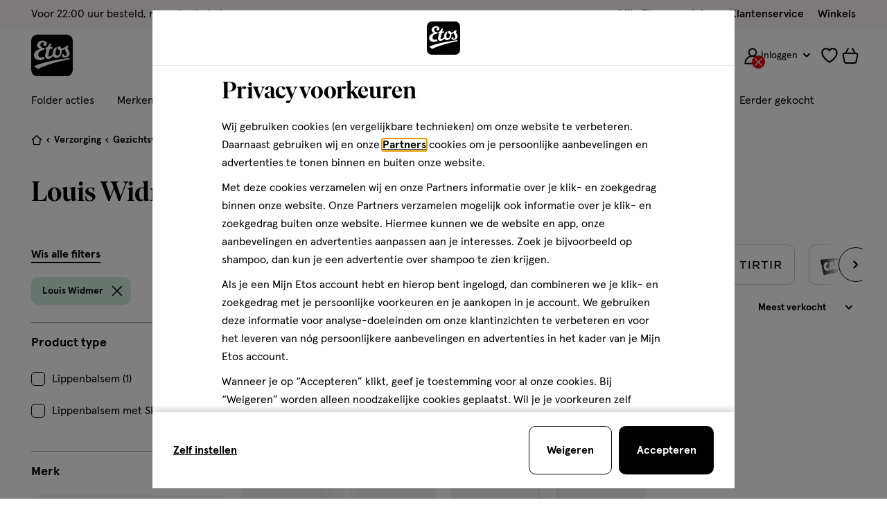

--- FILE ---
content_type: image/svg+xml
request_url: https://www.etos.nl/on/demandware.static/-/Sites-etos-nl-Library/default/dw5e3b2e21/Content/Badges/NonPromo/Circles/Dermacare_c.svg
body_size: 1322
content:
<?xml version="1.0" encoding="UTF-8"?><svg id="Laag_1" xmlns="http://www.w3.org/2000/svg" viewBox="0 0 465.77 405.94"><defs><style>.cls-1{fill:#060e0f;stroke-width:0px;}</style></defs><path class="cls-1" d="M57.73,214.82v-41h20.33v116.1h-20.33v-8.52c-2.63,4.75-10.66,9.83-20.01,9.83-24.27,0-37.72-16.56-37.72-42.63s13.45-42.63,37.72-42.63c8.03,0,16.23,4.1,20.01,8.85M174.49,255.17h-56.89c.49,10,7.7,18.69,19.52,18.69,8.36,0,15.08-4.26,20-12.8l16.39,6.08c-7.05,16.07-19.51,24.11-37.55,24.11-28.37,0-39.68-22.96-39.68-42.64s11.32-42.64,39.68-42.64c13.12,0,23.78,5.41,29.68,13.78,5.9,8.04,8.85,17.71,8.85,27.06v8.37ZM118.08,239.1h35.59c-2.3-10.5-8.2-15.75-17.71-15.75s-16.39,7.05-17.87,15.75ZM21.32,248.61c0,7.87,1.81,14.1,5.41,18.53,3.62,4.42,8.2,6.72,13.78,6.72s10.16-2.13,13.61-6.56c3.61-4.43,5.41-10.66,5.41-18.69s-1.8-14.1-5.41-18.54c-3.44-4.42-8.03-6.72-13.61-6.72s-10.16,2.3-13.78,6.72c-3.61,4.43-5.41,10.66-5.41,18.54ZM213.22,289.93h-20.34v-82.64h20.34v13.44c5.89-9.35,14.75-14.76,24.43-14.76,3.12,0,6.39.49,10,1.64l-3.77,18.86c-2.46-1.48-5.41-2.31-8.53-2.31-12.95,0-22.14,11.32-22.14,36.4v29.35ZM330.79,289.93h-20.33v-55.1c0-7.71-3.45-11.47-10.17-11.47-10.49,0-17.87,12.63-17.87,36.23v30.34h-20.34v-82.64h20.34v13.28c6.39-9.67,14.43-14.6,23.78-14.6,10.66,0,19.67,5.74,23.12,17.06,6.39-11.32,14.76-17.06,25.26-17.06,15.24,0,24.59,9.52,24.59,25.42v58.54h-20.33v-55.1c0-7.71-3.45-11.47-10.17-11.47-10.49,0-17.87,12.13-17.87,34.43v32.14ZM399.52,228.93c2.62-13.77,14.92-22.95,31.48-22.95,23.12,0,34.77,11.47,34.77,34.6v49.35h-16.73l-2.13-10.49c-6.4,7.88-14.93,11.8-25.42,11.8-14.6,0-25.09-9.18-25.09-25.09s14.27-27.05,35.26-27.05h13.77v-3.62c0-8.04-4.76-12.13-14.43-12.13-7.37,0-12.13,3.12-14.27,9.52l-17.21-3.94ZM426.24,273.86c5.09,0,9.51-1.64,13.29-4.76,3.93-3.12,5.9-7.21,5.9-12.3v-1.63h-13.61c-9.35,0-14.1,3.6-14.1,10.65,0,4.43,3.12,8.04,8.52,8.04Z"/><path class="cls-1" d="M72.22,383.15c-6.73,15.24-18.2,22.79-34.6,22.79-11.97,0-21.32-4.1-27.87-12.3C3.35,385.27.07,375.27.07,363.3s3.28-21.98,9.67-30.17c6.56-8.37,15.9-12.47,27.87-12.47,16.4,0,27.88,7.55,34.6,22.8l-11.97,4.92c-4.43-10.16-11.97-15.24-22.64-15.24-15.25,0-23.45,12.46-23.45,30.17s8.2,30.17,23.45,30.17c10.66,0,18.2-5.08,22.64-15.24l11.97,4.92Z"/><path class="cls-1" d="M122.58,320.65c-15.59,0-27.23,8.69-29.36,22.64l12.13,2.78c1.8-8.03,8.53-12.95,17.23-12.95,11.96,0,18.03,5.73,18.03,17.05v3.62h-13.45c-23.12,0-37.38,9.5-37.38,27.04s10.65,25.1,25.57,25.1c11.32,0,19.85-4.27,25.92-12.96l2.3,11.64h10.81v-52.8c0-20.99-12.62-31.16-31.8-31.16ZM140.61,368.21c0,8.7-2.29,15.08-6.89,19.19-4.6,4.1-10,6.06-16.23,6.06-8.69,0-13.62-4.75-13.62-12.63,0-9.34,8.04-14.59,21.99-14.59h14.75v1.97Z"/><path class="cls-1" d="M224.26,335.42c-3.12-1.47-6.23-2.29-9.67-2.29-6.23,0-11.65,3.61-16.24,10.65-4.6,7.06-6.88,16.89-6.88,29.52v31.32h-13.78v-82.64h13.78v14.11c4.75-9.18,15.09-15.42,24.27-15.42,4.42,0,8.19.83,11.31,2.46l-2.78,12.3Z"/><path class="cls-1" d="M310.68,359.84c0-10.98-3.27-20.16-10-27.71-6.56-7.7-15.74-11.48-27.39-11.48s-21.15,4.11-27.71,12.47c-6.39,8.2-9.68,18.2-9.68,30.17s3.29,21.97,9.68,30.34c6.56,8.2,15.74,12.3,27.71,12.3,17.05,0,27.39-6.72,35.09-22.96l-12.12-5.25c-4.76,10.66-11.32,15.74-22.97,15.74-14.27,0-22.46-10.98-23.28-27.22h60.67v-6.4ZM250.83,353.79c2.62-12.63,10.17-20.67,22.46-20.67s20.34,8.2,22.97,20.67h-45.43Z"/><rect class="cls-1" x="133.04" y="57.9" width="16.31" height="58.01"/><rect class="cls-1" x="291.19" y="57.9" width="16.3" height="58.01"/><rect class="cls-1" x="259.56" y="57.9" width="16.3" height="58.01"/><rect class="cls-1" x="227.93" width="16.3" height="173.82"/><rect class="cls-1" x="196.31" width="16.3" height="173.82"/><rect class="cls-1" x="164.68" y="57.9" width="16.3" height="58.01"/></svg>

--- FILE ---
content_type: application/javascript
request_url: https://www.etos.nl/OCFCwIfC60/dX/Mzpz8v4d/Ob9khtYLQ7DO0Dir/EBg1KSZnAQ/W2/8ANERMZWcB
body_size: 169212
content:
(function(){if(typeof Array.prototype.entries!=='function'){Object.defineProperty(Array.prototype,'entries',{value:function(){var index=0;const array=this;return {next:function(){if(index<array.length){return {value:[index,array[index++]],done:false};}else{return {done:true};}},[Symbol.iterator]:function(){return this;}};},writable:true,configurable:true});}}());(function(){FI();JsT();QGT();var Pn=function(FL){var dK=['text','search','url','email','tel','number'];FL=FL["toLowerCase"]();if(dK["indexOf"](FL)!==-1)return 0;else if(FL==='password')return 1;else return 2;};var kE=function(fE){var Yc=fE[0]-fE[1];var GY=fE[2]-fE[3];var bk=fE[4]-fE[5];var Vn=dW["Math"]["sqrt"](Yc*Yc+GY*GY+bk*bk);return dW["Math"]["floor"](Vn);};var j9=function(Wq,AE){return Wq[AQ[w2]](AE);};var ff=function(){zc=["\x6c\x65\x6e\x67\x74\x68","\x41\x72\x72\x61\x79","\x63\x6f\x6e\x73\x74\x72\x75\x63\x74\x6f\x72","\x6e\x75\x6d\x62\x65\x72"];};var HL=function(Dc,Qc){return Dc instanceof Qc;};var cf=function(){return ["\v1ss9u_YJg2%A~cI\"J\'zWI<\tm5d<\n","OAS(I%=H\b\x40W","n1^D\v\\ ]A<I|","1I[M3)B&T","YC%\v","1X[U\rY/N\bBS","H(L\bF\x40::I/","\x40 I%>T\b\\W","P\vB5\vNSO","=w{$>i\x00","_\x40O;5","SP><^\x00HBL\v","21","=%K\b\x00H","WW8-^5\fY\bFw)_5Q","YF",")","o\x40J","S","%","i7","\x40 \fYA","^","GO))^2\x07S\x07~J\v","ZF","]L","","9z$\x00X\x40","\rP\x00QH","&#Y^\fs\n+(\x00","fF\b\v\tB\"X\f\x40","M)","+I5!K\x07bQ)^5x\fA\x40<X.O","K${\b_F\x00(_","y","L E\"","TFSJPc","G9A$\x00H","VBaN,WD\x40F-H","]\rB","%%X8NlSZ\r","\rT\b\x40b","P\bAW9(I9!Z","k\x00VF\"Ia-S\x07FF\vlh$\rNBW\"\f\fX^F","\x00-X\'N","\x00>_$\'R","\x3fU,\fS","$I\"~\x00]N\v>E\"=U\\B","/.O*","\"H.i<{g","[M\x00\n8x8Y","VF9\x405","IF","I2\vH","\v","[PP#XaSOlI/QIDB\n)\f.\bKS_I3UAJM,\v","XASa","pn%Vv:B\t#$","\r_","6\v^.~q(I3\vN","8"," O\x00UM","M*1","WA8~-l\fWQ3\"B$\rH\x00]M","L^Z6\n\"O","Q","c6AF\"E4c\fDB\n-X$","]W\t\v]aJ\n","J.y\bQK","]F","j(O","\rX\nmB\\.O\x07TBGI<J\"4pQE U,\fS","Y","fL$i7\vR","mS",">I/\nYWQ","O\fFs8C5L\f}E","a;\']\x40\x40Z8q8F=<Bd8JSp*S[gN>1SS\x40/","\\LM,\v","%H\f","\"Y\bFF\x3f&I\"i;~","\\$Q\x00AP\"","[P7\"I3H\x40e/X(R","/C,P\fFJ","*\vE*]G","<E/","/ <D \x00H_B","N",">C6Y","8c6\x00l]S\r8U\vO\n\x40J\x00\v#^","\b\x00J\b^J_-X5\vQFl_1Y\bV\"(YSAlE/H\b\\\x40QFe/NSVF_8Ca\fYI[W\r-N-\vI\\LR-^3EI]A/X2NQAWP-Z$N]Iip\t.C-\x40UWQ\v#^FI_F#Ho"," ][D\v#^","y\x40L","A _WP","\f<M6\x00","UM","\"Z.\x07_\fA\x40\"K$\n","O3O}Q%B\bSSW","NP8I,\vRT\v$C4\nSWlC3NZ\x00\\B5","/#E/YwU8","\r)K(H\f\x40s8C\"P!SM)^",",D=]VC(\x00H","D","]P o.\nY","S/[[","8I-","B\x00 E\"H\x00]M_-Z _[S","#N","B","EF ","\x00Aw)C4\b(QW\t)","\"_.x\bFB","R\vBGN","hNGIiM\v%Z$N_VF-_1","9N#Y","\b)Z","-Z(\t]]Q >A(O\x00]M","^M","j(~","9_$#SWg\v-","B\b","<","(E2]QK5\x07/I1U\\","\x00F","_L\n-o\vYqL)O5\x07S\x07","a I \x00"," M/\t","!5\vP\f_F\r5","H.h\x40L\v IP","S\x07_L\f)Y1","","<_","W\n","A.}SQ\f","w.\fV\fQWP8)B$]]Q-","3","T/D","oSQ\r^3E+GE>","\r)A.Y*GQ\"X\rN\x00BW6\r#A!q","]E","E\x07","s18\ts\x07!<a",")Z-"," M6U","=(Y-\v","2\rt8}%gf","QL\v%B4\v","BO\v","eF4%Xl\x07RWD)^5\v9ve","-H%YA","\f%V$","9[y:","_3\rXQ",")XSAF","_WBI2\vH:[D x(YGW","dC3\x07Y\x07FB#B{NL\x40W%Xh",">M/","\"J(Q","D\t\r#_\"L\f","K$~\bFW\r5","\bUW","\x00\\M\rE%T","vL\n!I/","_J","\\/","/C.U\fwM I%"];};var fq=function(lr){return +lr;};var M9=function(){return dW["Math"]["floor"](dW["Math"]["random"]()*100000+10000);};var qL=function YL(R2,xk){var LJ=YL;while(R2!=wX){switch(R2){case FW:{RJ=RQ();wr();R2+=kd;ff();L2=IK();TJ=b9();}break;case C4:{Tk=function(){return Ir.apply(this,[rG,arguments]);};BL(RT,[]);k2();R2=FW;zb();wQ=lL();P1=wk();}break;case Nx:{EJ(PB,[N1()]);R2-=LI;nc=EJ(vs,[]);Vb=EJ(CM,[]);cZ(O4,[N1()]);}break;case OT:{cn=Ir(zd,[]);cZ(Av,[N1()]);Ir(I6,[]);V9=EJ(Bs,[]);R2+=JT;}break;case Av:{RE.jv=In[xq];R2=wX;Ir.call(this,KW,[eS1_xor_3_memo_array_init()]);return '';}break;case WT:{R2=LG;hJ=function(cJ){return kn.apply(this,[q4,arguments]);}([function(nE,Kk){return kn.apply(this,[Qs,arguments]);},function(NJ,Ek,Y2){'use strict';return HJ.apply(this,[I6,arguments]);}]);}break;case EV:{UE.Cd=hY[Wb];cZ.call(this,pm,[eS1_xor_1_memo_array_init()]);return '';}break;case YG:{K2();EJ.call(this,q,[lk()]);Ir(CI,[]);Ir(Mv,[]);EJ(sg,[N1()]);Mf=Ir(cA,[]);R2=OT;}break;case LG:{R2=wX;TJ.pop();}break;case sg:{TJ.push(Ab);var qf=xk;var GJ=qf[A2];for(var dZ=UZ;N9(dZ,qf[QQ()[LK(UZ)].apply(null,[Gr,xq,n2,zE])]);dZ+=Rb){GJ[qf[dZ]]=qf[fL(dZ,UZ)];}TJ.pop();R2=wX;}break;case ZI:{var MQ=xk[pX];R2-=I6;var cc=A2;for(var nq=A2;N9(nq,MQ.length);++nq){var DJ=j9(MQ,nq);if(N9(DJ,z4)||Hb(DJ,TI))cc=fL(cc,UZ);}return cc;}break;case pm:{var cq=xk[pX];var KZ=A2;for(var n9=A2;N9(n9,cq.length);++n9){var fk=j9(cq,n9);if(N9(fk,z4)||Hb(fk,TI))KZ=fL(KZ,UZ);}R2=wX;return KZ;}break;case gV:{Qf.Zg=r2[zE];EJ.call(this,ZA,[eS1_xor_4_memo_array_init()]);return '';}break;case fv:{var kJ=xk[pX];TJ.push(tJ);if(rE(typeof dW[Cc()[qr(sf)](zG,Kb)],kq()[Vr(A2)](mE,bY,j4,pb,Mk))&&dW[Cc()[qr(sf)](zG,Kb)][Cc()[qr(p2)](Ic,p2)]){dW[Cc()[qr(xq)].apply(null,[LM,hb])][YZ()[PL(A2)](RV,Q1,Xq,sf)](kJ,dW[Cc()[qr(sf)].call(null,zG,Kb)][Cc()[qr(p2)](Ic,p2)],YL(CT,[hQ()[wf(SZ)](lB,EK),lE()[I2(sf)].apply(null,[Mk,wW,Un])]));}R2=wX;dW[Cc()[qr(xq)].call(null,LM,hb)][YZ()[PL(A2)].call(null,RV,Q1,sf,sf)](kJ,QQ()[LK(XL)].apply(null,[s2,p2,NV,jr]),YL(CT,[hQ()[wf(SZ)](lB,EK),RK(RK({}))]));TJ.pop();}break;case dx:{Ir.call(this,KW,[lk()]);Xk=Gb();R2=YG;cZ.call(this,Gd,[lk()]);hY=cf();cZ.call(this,pm,[lk()]);}break;case Pm:{j1=qJ();EJ.call(this,ET,[lk()]);r2=H2();EJ.call(this,ZA,[lk()]);R2-=sg;In=SY();}break;case NA:{BL(km,[N1()]);(function(kf,GQ){return cZ.apply(this,[EV,arguments]);}(['WLLwLvllllll','WLbHw','VnHVHWbnHLvllllll','hhhhhhh','$nVlbbW','VlHW','h$Hn','l','L','$n','V','W','w','$l','$lll','n','$','VnHVHWbnHW','$ll$','nHHH','$llll','Vb','HHHHHH','hb','b','wWlllll','nv$$'],s2));c1=BL(CI,[['VlHLvllllll','$','w','V','WLLwLvllllll','WLbHw','VnHVHWbnHLvllllll','VnhnWWw','hwhhWlbvllllll','l','$lnV','nlVh','wWll','Wl','$WwhV','wnbWh','$V','$H','n','$$','nn','nb','wV','nl','$l','$lll','$ll','wlll','VHHH','HHH','$llll','nWl','nlll','W','$h','wll','nl$W','$vWb','$vVw','$L','b','$b','L','H','$w','nnnn','n$H','wWlllll','nll','n$Wlllll','$vbw','nv$$','$vh$'],RK([])]);Dv=function CTMDhZldDl(){gb();cY();cb();function kA(){return O8.apply(this,[ps,arguments]);}function d8(){return ht.apply(this,[pz,arguments]);}function pc(){return O8.apply(this,[nO,arguments]);}var Hb;function TQ(){return q.apply(this,[dh,arguments]);}var ZD;var Hh,Qj,N,XO,FO,TA,dD,Y,ns,xj,C,jc,ZS,JD,OA,ps,mz,ft,Lt,dh,xA,CA,PA,tO,IS,hQ,CP,rA,wY,Tc,HO,R3,rz,Lh,N3,NQ,f,J8,Yj,jQ,EP,NA,z7,vh,pz,Jt;var PP;function CO(Z8,It){return Z8<=It;}function vQ(){var xh;xh=gj()-bc();return vQ=function(){return xh;},xh;}function Sj(){var QA=function(){};Sj=function(){return QA;};return QA;}function xz(){return q.apply(this,[HO,arguments]);}function O8(BD,JY){var FP=O8;switch(BD){case N3:{var Xc=JY[Uz];Xc[Xc[gz](lh)]=function(){var OD=this[E8]();var Xb=this[E8]();var wQ=this[tj]();var Hj=r7.call(this[Ab]);var pY=this[X3];this[sb].push(function(...I8){var x=Xc[X3];OD?Xc[X3]=pY:Xc[X3]=Xc[ms](this);var qh=Wb(I8.length,Xb);Xc[zD]=H7(qh,Cc);while(s7(qh++,OO)){I8.push(undefined);}for(let bj of I8.reverse()){Xc[sb].push(Xc[ms](bj));}Hb.call(Xc[Ab],Hj);var TO=Xc[NP][lA.G];Xc[Ih](lA.G,wQ);Xc[sb].push(I8.length);Xc[Dj]();var n8=Xc[fY]();while(Pz(--qh,OO)){Xc[sb].pop();}Xc[Ih](lA.G,TO);Xc[X3]=x;return n8;});};O8(ZS,[Xc]);}break;case nO:{var z3=JY[Uz];z3[tj]=function(){var tz=Xj(Xj(Xj(zh(this[E8](),ts),zh(this[E8](),AD)),zh(this[E8](),dc)),this[E8]());return tz;};O8(EP,[z3]);}break;case PA:{var bs=JY[Uz];bs[ms]=function(E3){return {get K(){return E3;},set K(vP){E3=vP;}};};O8(J8,[bs]);}break;case ZS:{var Rc=JY[Uz];Rc[Rc[gz](Rs)]=function(){this[sb].push(Aj(this[fY](),this[fY]()));};ht(wY,[Rc]);}break;case R3:{var z8=JY[Uz];z8[Dj]=function(){var PS=this[E8]();while(dt(PS,lA.U)){this[PS](this);PS=this[E8]();}};}break;case vh:{var J=JY[Uz];J[Rj]=function(Mb){return {get K(){return Mb;},set K(k8){Mb=k8;}};};O8(PA,[J]);}break;case wY:{var E7=JY[Uz];O8(N3,[E7]);}break;case EP:{var xP=JY[Uz];xP[NO]=function(){var bS=Xj(zh(this[E8](),dc),this[E8]());var V7=tc()[M7(Cc)](lb,GP,rs(OO),p);for(var bO=OO;s7(bO,bS);bO++){V7+=String.fromCharCode(this[E8]());}return V7;};O8(vh,[xP]);}break;case ps:{var mY=JY[Uz];var Ft=JY[fO];mY[gz]=function(PD){return nc(H7(PD,Ft),KS);};O8(wY,[mY]);}break;case J8:{var jD=JY[Uz];jD[zb]=function(Nz,C7){return {get K(){return Nz[C7];},set K(h8){Nz[C7]=h8;}};};O8(R3,[jD]);}break;}}0xdff7a42,2079312818;function YA(){this["MY"]^=this["q7"];this.L7=l8;}function H3(){return q.apply(this,[Y,arguments]);}function H7(M,rD){return M+rD;}return Wh.call(this,mz);function b8(){return O8.apply(this,[vh,arguments]);}function Wh(Wt,EO){var M3=Wh;switch(Wt){case mz:{b3=function(){return Yz.apply(this,[Yj,arguments]);};UQ=function(UA){this[sb]=[UA[X3].K];};vY=function(YQ,zP){return Wh.apply(this,[pz,arguments]);};VS=function(HQ,Hs){return Wh.apply(this,[J8,arguments]);};zS=function(){this[sb][this[sb].length]={};};kt=function(){this[sb].pop();};r7=function(){return [...this[sb]];};Hb=function(Qb){return Wh.apply(this,[hQ,arguments]);};TY=function(){this[sb]=[];};BO=function(){return Yz.apply(this,[ns,arguments]);};Rz=function(qA,Ut){return Yz.apply(this,[HO,arguments]);};gs=function(){return Yz.apply(this,[IS,arguments]);};BS=function(){return F.apply(this,[xA,arguments]);};wO=function(){return F.apply(this,[mz,arguments]);};ZD=function(S,Pb,cQ){return Wh.apply(this,[R3,arguments]);};kP(FO,[]);Nh();PP=sz();gA.call(this,C,[WD()]);UO();kP.call(this,Hh,[WD()]);OP=s3();kP.call(this,hQ,[WD()]);Vh=lc();F.call(this,JD,[WD()]);QQ=lt();kP.call(this,wY,[WD()]);r8=gA(N3,[['WZs','911','WUs','Wx99bxxxxxx','Wx91bxxxxxx'],rs(Cc)]);lA={G:r8[OO],x:r8[Cc],U:r8[GP]};;tY=class tY {constructor(){this[NP]=[];this[GO]=[];this[sb]=[];this[zD]=OO;jS(bP,[this]);this[Mj()[G3(sD)](OO,AA,YD(wt))]=ZD;}};return tY;}break;case pz:{var YQ=EO[Uz];var zP=EO[fO];return this[sb][Wb(this[sb].length,Cc)][YQ]=zP;}break;case J8:{var HQ=EO[Uz];var Hs=EO[fO];for(var mb of [...this[sb]].reverse()){if(x3(HQ,mb)){return Hs[zb](mb,HQ);}}throw bD()[Uh(GP)].apply(null,[Cc,YD(m),fS]);}break;case hQ:{var Qb=EO[Uz];if(Cz(this[sb].length,OO))this[sb]=Object.assign(this[sb],Qb);}break;case R3:{var S=EO[Uz];var Pb=EO[fO];var cQ=EO[gO];this[GO]=this[Tb](Pb,cQ);this[X3]=this[ms](S);this[Ab]=new UQ(this);this[Ih](lA.G,OO);try{while(s7(this[NP][lA.G],this[GO].length)){var Zh=this[E8]();this[Zh](this);}}catch(mS){}}break;case tO:{var bz=EO[Uz];bz[bz[gz](AD)]=function(){this[sb].push(X7(this[fY](),this[fY]()));};}break;case PO:{var hP=EO[Uz];hP[hP[gz](lS)]=function(){this[sb].push(QY(this[fY](),this[fY]()));};Wh(tO,[hP]);}break;case NA:{var W8=EO[Uz];W8[W8[gz](MO)]=function(){this[sb].push(Wb(this[fY](),this[fY]()));};Wh(PO,[W8]);}break;case TA:{var Zz=EO[Uz];Zz[Zz[gz](L3)]=function(){this[VQ](this[sb].pop(),this[fY](),this[E8]());};Wh(NA,[Zz]);}break;case IS:{var tQ=EO[Uz];tQ[tQ[gz](l3)]=function(){this[sb].push(this[ms](undefined));};Wh(TA,[tQ]);}break;}}var Is;var kt;function gb(){N7=function(){};Cc=1;S7()[Zb(Cc)]=CTMDhZldDl;if(typeof window!==''+[][[]]){p8=window;}else if(typeof global!==''+[][[]]){p8=global;}else{p8=this;}}function zh(nP,VP){return nP<<VP;}function KY(a,b,c){return a.indexOf(b,c);}function kP(P7,Xz){var GY=kP;switch(P7){case Y:{var EY=Xz[Uz];bY=function(D8,j8,b){return F.apply(this,[vh,arguments]);};return BS(EY);}break;case Uz:{var fA=Xz[Uz];var O=Xz[fO];var Vs=Xz[gO];var qQ=H7([],[]);var WY=nc(H7(Vs,vQ()),jb);var SS=OP[fA];var FQ=OO;if(s7(FQ,SS.length)){do{var Vt=Gz(SS,FQ);var qj=Gz(V3.mj,WY++);qQ+=gA(NA,[Gt(mQ(Gt(Vt,qj)),Xj(Vt,qj))]);FQ++;}while(s7(FQ,SS.length));}return qQ;}break;case vh:{var gc=Xz[Uz];V3=function(Bh,lj,H){return kP.apply(this,[Uz,arguments]);};return b3(gc);}break;case Hh:{var fb=Xz[Uz];gs(fb[OO]);var A=OO;while(s7(A,fb.length)){Sj()[fb[A]]=function(){var BY=fb[A];return function(KD,dz){var L8=Rz(KD,dz);Sj()[BY]=function(){return L8;};return L8;};}();++A;}}break;case PO:{var XA=Xz[Uz];var Yt=Xz[fO];var f7=tc()[M7(Cc)](lb,GP,sQ,ts);for(var I=OO;s7(I,XA[Mj()[G3(GP)](xS,rs(rs([])),YD(IA))]);I=H7(I,Cc)){var rS=XA[S7()[Zb(GP)](YD(c7),sD)](I);var n7=Yt[rS];f7+=n7;}return f7;}break;case rA:{var V8={'\x31':Sj()[Ah(OO)](YD(Z7),OO),'\x39':Mj()[G3(OO)](lh,zs,YD(FD)),'\x55':Mj()[G3(Cc)](Cc,zs,YD(Lz)),'\x57':bD()[Uh(OO)].apply(null,[sD,YD(Az),A7]),'\x5a':S7()[Zb(OO)].apply(null,[YD(Ot),Cc]),'\x62':tc()[M7(OO)](YD(m),Cc,Lb,g7),'\x73':bD()[Uh(Cc)](OO,YD(Wj),NO),'\x78':S7()[Zb(Cc)](YD(JA),Rs)};return function(xQ){return kP(PO,[xQ,V8]);};}break;case FO:{Cc=+ ! ![];GP=Cc+Cc;Rs=Cc+GP;xS=Cc+Rs;sD=GP-Cc+xS;lh=Rs+sD-GP;dc=sD*GP+xS-lh;r=GP*lh-dc+sD;q8=GP-Cc+r;NP=r+lh-q8+GP*Rs;OO=+[];Lb=GP*Cc*xS+sD-lh;b7=Cc+dc*r-xS-Lb;PQ=Lb*Rs+GP+q8+sD;QD=dc*sD-Rs+r*Lb;nt=sD*Cc*dc-Lb;gP=QD*Lb+r-xS-nt;xY=q8*Rs+GP-xS+Cc;jb=Rs*lh+r-Cc-Lb;Z7=GP-lh+dc*nt+QD;zs=nt+xS*q8-r;FD=dc+xS*sD*nt-q8;Lz=xS*QD-r+nt;Az=q8+Rs-r+sD*QD;A7=Rs+Lb+r*lh+Cc;Ot=lh-r+q8+xS*GP;m=dc+Lb*nt+q8-xS;g7=sD*r-Cc-GP*Lb;Wj=dc*Cc*nt+q8+QD;NO=q8+GP*dc*Rs;JA=dc*r+sD*Cc*QD;lb=r+Rs+q8-sD+xS;sQ=q8-Lb+nt+xS*dc;ts=GP+lh-Rs+r+q8;IA=sD*q8*r+QD+lh;c7=Rs*QD+GP+r+lh;Ph=lh*GP+Lb-sD;zt=lh*xS-r+sD;ph=q8*nt*GP+Lb;ND=Rs-dc-Cc+xS*lh;Ys=GP*lh-nt+dc*q8;RO=dc*GP+sD*QD+r;l7=q8-Cc-sD+xS*dc;Fh=dc*Lb*q8+QD-Cc;vS=r+xS+nt*dc+QD;RA=QD*Lb-nt*dc-Rs;Zj=q8+xS*Rs*sD;vs=QD+sD*nt+Rs*xS;Ij=q8*r-dc+GP;xt=xS*nt*Cc*sD-q8;Rj=lh*dc+nt;wt=nt*q8+QD+lh+Cc;sb=Rs*q8*GP+lh*sD;X3=xS+Lb+dc*q8;zb=lh*r+dc+QD+Rs;fS=GP+xS*lh+sD*dc;gz=nt+r+GP*dc*xS;AD=q8+r*GP-dc-xS;fY=q8+Rs*nt-Lb-dc;lS=xS-GP+Rs*dc;MO=sD+dc*xS-Rs-GP;L3=Cc+q8*sD+Rs-Lb;VQ=Lb*lh+GP*r*sD;E8=dc*sD+QD-lh;l3=nt-GP-dc+Lb*xS;ms=xS+Rs+Cc+r;Yc=lh*Rs+Lb-sD+nt;Oz=nt*GP+q8-xS;tj=q8*Cc+Lb+QD;wz=xS*Rs*Lb-sD+dc;B=lh*GP+q8*xS;t=dc+q8*r-sD+lh;dY=sD+xS*q8*lh+dc;As=r+lh+q8*dc*Cc;n=sD+GP*dc*lh-xS;nQ=xS+q8*dc+Lb*Rs;tS=q8*GP-dc+QD;fc=QD+nt+GP-Lb-q8;st=q8*Lb-sD*r+QD;Ab=q8+xS*nt+Lb;Ih=sD+q8+GP+QD-Lb;GO=nt+QD-Rs+lh;St=Cc-xS+lh*r+QD;T8=lh*r*Rs+Lb;nb=dc*GP+Rs*sD-xS;lQ=q8+sD*nt-GP;sS=dc*q8-lh+xS+QD;jY=r*q8*GP+dc;v=r+Rs*q8*lh;Uc=dc+GP*QD-xS+lh;G7=q8-Rs+lh*sD*Lb;bA=Lb*nt-sD-Rs-Cc;U7=Cc*nt*Lb-sD+lh;FS=QD+q8*Rs-r+Lb;Pc=GP*QD+sD+nt;RP=r+Rs*nt-dc+GP;LY=Lb+r+sD*Rs;cP=r+nt+QD*GP;vz=Cc+GP*lh+Lb*nt;vj=q8*Rs+nt*xS+sD;lz=nt*r-dc*xS-q8;Dj=QD+Lb+nt+sD*dc;zD=q8+lh+xS*sD-GP;KS=sD-Lb-lh+dc*nt;p=dc*lh+sD*Rs;mt=q8+sD+r-Rs*xS;Bb=Rs+r*dc;Tb=r+QD+xS+dc;kD=r+q8+Lb*xS+Rs;fj=lh*dc+xS+Lb+nt;AA=r+xS*nt-Lb*q8;}break;case hQ:{var ds=Xz[Uz];b3(ds[OO]);for(var vA=OO;s7(vA,ds.length);++vA){Mj()[ds[vA]]=function(){var w=ds[vA];return function(Jc,Dz,O7){var SY=V3(Jc,dc,O7);Mj()[w]=function(){return SY;};return SY;};}();}}break;case wY:{var f3=Xz[Uz];BS(f3[OO]);var MA=OO;while(s7(MA,f3.length)){bD()[f3[MA]]=function(){var DY=f3[MA];return function(Vb,KA,RD){var qt=bY(Vb,KA,Ph);bD()[DY]=function(){return qt;};return qt;};}();++MA;}}break;case mz:{var At=Xz[Uz];var ch=Xz[fO];var th=H7([],[]);var Uj=nc(H7(At,vQ()),q8);var D3=PP[ch];var Jz=OO;while(s7(Jz,D3.length)){var XQ=Gz(D3,Jz);var Q3=Gz(RQ.Bt,Uj++);th+=gA(NA,[Gt(mQ(Gt(XQ,Q3)),Xj(XQ,Q3))]);Jz++;}return th;}break;}}function M8(){return C8(`${S7()[Zb(Cc)]}`,Eh()+1);}function mQ(D){return ~D;}var BS;function U(){return jS.apply(this,[Ps,arguments]);}function Gt(s8,YS){return s8&YS;}function PY(){return q.apply(this,[gS,arguments]);}function Pz(n3,Sb){return n3>Sb;}var b3;function w8(){return q.apply(this,[gO,arguments]);}var BO;function WP(){return ht.apply(this,[K7,arguments]);}var OP;function Vj(){return KY(`${S7()[Zb(Cc)]}`,"0x"+"\x64\x66\x66\x37\x61\x34\x32");}function k7(){return ht.apply(this,[wY,arguments]);}function Mj(){var c8=[];Mj=function(){return c8;};return c8;}function Zs(){this["MY"]=(this["MY"]&0xffff)*0xc2b2ae35+(((this["MY"]>>>16)*0xc2b2ae35&0xffff)<<16)&0xffffffff;this.L7=Gc;}var r8;function lO(){return Q8.apply(this,[Cj,arguments]);}function Gz(Nb,pD){return Nb[Ec[Rs]](pD);}function Iz(){this["MY"]^=this["MY"]>>>16;this.L7=h3;}function j3(){return C8(`${S7()[Zb(Cc)]}`,0,Vj());}function wA(){return F.apply(this,[JD,arguments]);}function Ah(fD){return WD()[fD];}function bc(){return HD(fQ(),192697);}function g3(Xt){this[sb]=Object.assign(this[sb],Xt);}function hs(){return Q8.apply(this,[dh,arguments]);}function d3(){return ht.apply(this,[J8,arguments]);}function Uh(VO){return WD()[VO];}var Vh;function s7(Kz,Dc){return Kz<Dc;}function wS(){this["q7"]=(this["q7"]&0xffff)*0xcc9e2d51+(((this["q7"]>>>16)*0xcc9e2d51&0xffff)<<16)&0xffffffff;this.L7=F3;}function Wb(AP,WQ){return AP-WQ;}function A8(a){return a.length;}function gj(){return C8(`${S7()[Zb(Cc)]}`,P(),Eh()-P());}function YD(X){return -X;}function bY(){return gA.apply(this,[Y,arguments]);}function IP(){return Wh.apply(this,[tO,arguments]);}function lt(){return ["a","x\'<>\\,8/s3ES\t9]\x00Nu ZN(47_l","Hp\fi0BI<7:CmD]WRe2pyS","gC\"64Mb>*\x3frV\vU8WI, ","(\"iB~mM~82Q\"c W+{","i"];}function cb(){Hh=Ps+nO*PO,EP=vD+vD*PO,PA=Uz+K7*PO,Jt=Cj+PO,JD=Uz+nO*PO,xj=nO+PO,hQ=fO+vD*PO,vh=bP+gS*PO,jc=fO+nO*PO,IS=gO+vD*PO,N3=bP+gO*PO,tO=gO+K7*PO,mz=gS+PO,wY=Cj+gO*PO,rz=gO+gO*PO,ft=K7+nO*PO,ns=gO+nO*PO,f=Ps+gS*PO,CA=fO+gO*PO,Qj=Uz+vD*PO,Y=gS+gS*PO,ZS=vD+gS*PO,pz=gO+gS*PO,R3=Cj+gS*PO,Lt=vD+nO*PO,dD=K7+gS*PO+nO*PO*PO+nO*PO*PO*PO+K7*PO*PO*PO*PO,jQ=K7+Cj*PO+gO*PO*PO+nO*PO*PO*PO+nO*PO*PO*PO*PO,ps=nO+gS*PO,CP=gS+vD*PO,Yj=Uz+gO*PO,OA=fO+PO,rA=K7+PO,TA=bP+vD*PO,NQ=vD+gO*PO+Uz*PO*PO+PO*PO*PO,C=fO+gS*PO,J8=vD+gO*PO,dh=bP+nO*PO,z7=nO+gO*PO,Tc=fO+K7*PO,Lh=nO+gS*PO+nO*PO*PO+nO*PO*PO*PO+K7*PO*PO*PO*PO,N=K7+gS*PO,NA=nO+vD*PO,XO=Uz+gO*PO+gS*PO*PO+K7*PO*PO*PO+nO*PO*PO*PO*PO,FO=nO+nO*PO,xA=gS+gO*PO,HO=vD+PO;}function KO(){return q.apply(this,[Tc,arguments]);}function F(P3,rt){var IY=F;switch(P3){case ZS:{var Oc=rt[Uz];var L=H7([],[]);var v7=Wb(Oc.length,Cc);if(X7(v7,OO)){do{L+=Oc[v7];v7--;}while(X7(v7,OO));}return L;}break;case rz:{var T=rt[Uz];bY.db=F(ZS,[T]);while(s7(bY.db.length,A7))bY.db+=bY.db;}break;case xA:{BS=function(sP){return F.apply(this,[rz,arguments]);};gA.call(null,Y,[GP,YD(xt),q8]);}break;case Cj:{var tD=rt[Uz];var HY=H7([],[]);var m7=Wb(tD.length,Cc);if(X7(m7,OO)){do{HY+=tD[m7];m7--;}while(X7(m7,OO));}return HY;}break;case HO:{var DO=rt[Uz];H8.nD=F(Cj,[DO]);while(s7(H8.nD.length,A7))H8.nD+=H8.nD;}break;case mz:{wO=function(I3){return F.apply(this,[HO,arguments]);};gA(EP,[YD(Fh),xS,Rj,rs(rs({}))]);}break;case IS:{var x7=rt[Uz];var TD=rt[fO];var mO=rt[gO];var F7=rt[gS];var UY=H7([],[]);var dP=nc(H7(x7,vQ()),NP);var sY=Vh[TD];var Ws=OO;if(s7(Ws,sY.length)){do{var VY=Gz(sY,Ws);var AY=Gz(H8.nD,dP++);UY+=gA(NA,[Gt(mQ(Gt(VY,AY)),Xj(VY,AY))]);Ws++;}while(s7(Ws,sY.length));}return UY;}break;case NA:{var Nc=rt[Uz];H8=function(qz,E,hO,kO){return F.apply(this,[IS,arguments]);};return wO(Nc);}break;case JD:{var jt=rt[Uz];wO(jt[OO]);for(var G=OO;s7(G,jt.length);++G){tc()[jt[G]]=function(){var sh=jt[G];return function(GS,NY,v3,HA){var tt=H8(GS,NY,b7,sD);tc()[sh]=function(){return tt;};return tt;};}();}}break;case vh:{var Fc=rt[Uz];var C3=rt[fO];var pQ=rt[gO];var Bj=H7([],[]);var ZA=nc(H7(C3,vQ()),xY);var Nt=QQ[Fc];var c3=OO;while(s7(c3,Nt.length)){var Qs=Gz(Nt,c3);var GQ=Gz(bY.db,ZA++);Bj+=gA(NA,[Xj(Gt(mQ(Qs),GQ),Gt(mQ(GQ),Qs))]);c3++;}return Bj;}break;}}function pb(){return jS.apply(this,[N3,arguments]);}function jS(DA,Dt){var LP=jS;switch(DA){case fO:{var x8=Dt[Uz];x8[vj]=function(){var Kb=tc()[M7(Cc)](lb,GP,rs(rs({})),l7);for(let DP=OO;s7(DP,dc);++DP){Kb+=this[E8]().toString(GP).padStart(dc,S7()[Zb(Cc)](YD(JA),Rs));}var SA=parseInt(Kb.slice(Cc,mt),GP);var kY=Kb.slice(mt);if(Rt(SA,OO)){if(Rt(kY.indexOf(bD()[Uh(OO)](sD,YD(Az),Bb)),YD(Cc))){return OO;}else{SA-=r8[Rs];kY=H7(S7()[Zb(Cc)](YD(JA),Rs),kY);}}else{SA-=r8[xS];kY=H7(bD()[Uh(OO)](sD,YD(Az),AD),kY);}var Y8=OO;var V=Cc;for(let Ic of kY){Y8+=Aj(V,parseInt(Ic));V/=GP;}return Aj(Y8,Math.pow(GP,SA));};O8(nO,[x8]);}break;case N3:{var Mt=Dt[Uz];Mt[Tb]=function(hb,Qt){var Fj=atob(hb);var Kt=OO;var mP=[];var LS=OO;for(var kj=OO;s7(kj,Fj.length);kj++){mP[LS]=Fj.charCodeAt(kj);Kt=QY(Kt,mP[LS++]);}O8(ps,[this,nc(H7(Kt,Qt),KS)]);return mP;};jS(fO,[Mt]);}break;case jc:{var Gj=Dt[Uz];Gj[E8]=function(){return this[GO][this[NP][lA.G]++];};jS(N3,[Gj]);}break;case OA:{var dQ=Dt[Uz];dQ[fY]=function(Gh){return this[B](Gh?this[sb][Wb(this[sb][Mj()[G3(GP)].call(null,xS,NP,YD(IA))],Cc)]:this[sb].pop());};jS(jc,[dQ]);}break;case Yj:{var WO=Dt[Uz];WO[B]=function(Qh){return Rt(typeof Qh,Mj()[G3(xS)].apply(null,[Lb,rs(rs(OO)),YD(Ys)]))?Qh.K:Qh;};jS(OA,[WO]);}break;case Y:{var Ss=Dt[Uz];Ss[FS]=function(jh){return VS.call(this[Ab],jh,this);};jS(Yj,[Ss]);}break;case Ps:{var rO=Dt[Uz];rO[VQ]=function(hz,kh,xc){if(Rt(typeof hz,Mj()[G3(xS)](Lb,kD,YD(Ys)))){xc?this[sb].push(hz.K=kh):hz.K=kh;}else{vY.call(this[Ab],hz,kh);}};jS(Y,[rO]);}break;case bP:{var Dh=Dt[Uz];Dh[Ih]=function(wP,Wz){this[NP][wP]=Wz;};Dh[fj]=function(W3){return this[NP][W3];};jS(Ps,[Dh]);}break;}}function V3(){return gA.apply(this,[nO,arguments]);}var r7;function Ts(){return q.apply(this,[bP,arguments]);}function Z3(){return ht.apply(this,[gS,arguments]);}function w3(){return gA.apply(this,[C,arguments]);}function S3(){if(this["hS"]<A8(this["hj"]))this.L7=SP;else this.L7=ss;}var TY;function Ct(){return kP.apply(this,[hQ,arguments]);}function lY(){return O8.apply(this,[R3,arguments]);}function dt(RS,Sc){return RS!=Sc;}function X7(kS,ID){return kS>=ID;}var QQ;function q(cc,ZQ){var Xs=q;switch(cc){case bP:{var Cs=ZQ[Uz];Cs[Cs[gz](Yc)]=function(){this[sb].push(nc(this[fY](),this[fY]()));};Wh(IS,[Cs]);}break;case gO:{var Kh=ZQ[Uz];Kh[Kh[gz](NO)]=function(){this[sb].push(Xj(this[fY](),this[fY]()));};q(bP,[Kh]);}break;case dh:{var BP=ZQ[Uz];BP[BP[gz](zs)]=function(){this[sb].push(H7(this[fY](),this[fY]()));};q(gO,[BP]);}break;case HO:{var Lc=ZQ[Uz];Lc[Lc[gz](Oz)]=function(){this[sb].push(this[tj]());};q(dh,[Lc]);}break;case TA:{var bQ=ZQ[Uz];bQ[bQ[gz](wz)]=function(){this[sb].push(Vc(this[fY](),this[fY]()));};q(HO,[bQ]);}break;case ft:{var kb=ZQ[Uz];kb[kb[gz](fY)]=function(){var UD=[];var rQ=this[sb].pop();var K=Wb(this[sb].length,Cc);for(var bt=OO;s7(bt,rQ);++bt){UD.push(this[B](this[sb][K--]));}this[VQ](Mj()[G3(Rs)].call(null,GP,t,dY),UD);};q(TA,[kb]);}break;case Y:{var NS=ZQ[Uz];NS[NS[gz](As)]=function(){this[sb].push(Cz(this[fY](),this[fY]()));};q(ft,[NS]);}break;case Tc:{var jP=ZQ[Uz];jP[jP[gz](n)]=function(){this[sb].push(BA(this[fY](),this[fY]()));};q(Y,[jP]);}break;case gS:{var g8=ZQ[Uz];g8[g8[gz](t)]=function(){var LA=this[E8]();var DS=this[fY]();var s=this[fY]();var IQ=this[zb](s,DS);if(rs(LA)){var Js=this;var IO={get(cs){Js[X3]=cs;return s;}};this[X3]=new Proxy(this[X3],IO);}this[sb].push(IQ);};q(Tc,[g8]);}break;case nO:{var Cb=ZQ[Uz];Cb[Cb[gz](nQ)]=function(){this[sb].push(Aj(YD(Cc),this[fY]()));};q(gS,[Cb]);}break;}}function nc(vc,Mh){return vc%Mh;}function Ms(){return Q8.apply(this,[Jt,arguments]);}function Q8(VD,KP){var zA=Q8;switch(VD){case dh:{var Eb=KP[Uz];Eb[Eb[gz](tS)]=function(){this[sb].push(this[E8]());};q(nO,[Eb]);}break;case Jt:{var h=KP[Uz];h[h[gz](fc)]=function(){this[sb].push(s7(this[fY](),this[fY]()));};Q8(dh,[h]);}break;case CA:{var Zt=KP[Uz];Zt[Zt[gz](st)]=function(){this[sb].push(this[fY]()&&this[fY]());};Q8(Jt,[Zt]);}break;case CP:{var XY=KP[Uz];XY[XY[gz](VQ)]=function(){this[sb]=[];TY.call(this[Ab]);this[Ih](lA.G,this[GO].length);};Q8(CA,[XY]);}break;case Qj:{var zc=KP[Uz];zc[zc[gz](E8)]=function(){this[sb].push(Mc(this[fY](),this[fY]()));};Q8(CP,[zc]);}break;case N3:{var Ib=KP[Uz];Ib[Ib[gz](St)]=function(){var k=this[E8]();var P8=Ib[tj]();if(this[fY](k)){this[Ih](lA.G,P8);}};Q8(Qj,[Ib]);}break;case f:{var XP=KP[Uz];XP[XP[gz](T8)]=function(){var vt=this[sb].pop();var KQ=this[E8]();if(dt(typeof vt,Mj()[G3(xS)](Lb,nb,YD(Ys)))){throw tc()[M7(Rs)](YD(RO),sD,zt,Cc);}if(Pz(KQ,Cc)){vt.K++;return;}this[sb].push(new Proxy(vt,{get(wb,wh,xs){if(KQ){return ++wb.K;}return wb.K++;}}));};Q8(N3,[XP]);}break;case rA:{var d=KP[Uz];d[d[gz](lQ)]=function(){this[sb].push(x3(this[fY](),this[fY]()));};Q8(f,[d]);}break;case TA:{var ZO=KP[Uz];ZO[ZO[gz](sS)]=function(){zS.call(this[Ab]);};Q8(rA,[ZO]);}break;case Cj:{var rc=KP[Uz];rc[rc[gz](jY)]=function(){this[sb].push(this[NO]());};Q8(TA,[rc]);}break;}}function WD(){var rh=['AO','Hz','DQ','pj','RY','Ez'];WD=function(){return rh;};return rh;}function Qc(){return O8.apply(this,[J8,arguments]);}function S7(){var pt=Object['\x63\x72\x65\x61\x74\x65'](Object['\x70\x72\x6f\x74\x6f\x74\x79\x70\x65']);S7=function(){return pt;};return pt;}var bP,Cj,vD,nO,Ps,gS,PO,K7,fO,Uz,gO;function B7(){return jS.apply(this,[fO,arguments]);}function H8(){return gA.apply(this,[EP,arguments]);}function Db(){return Q8.apply(this,[TA,arguments]);}var tY;function Cz(ls,Hc){return ls===Hc;}function nz(){return Wh.apply(this,[TA,arguments]);}var gs;function rj(){return kP.apply(this,[wY,arguments]);}function Fs(){return O8.apply(this,[N3,arguments]);}function C8(a,b,c){return a.substr(b,c);}function ht(sc,zj){var hY=ht;switch(sc){case pz:{var g=zj[Uz];g[g[gz](v)]=function(){this[sb].push(Tt(this[fY](),this[fY]()));};Q8(Cj,[g]);}break;case dh:{var Ej=zj[Uz];Ej[Ej[gz](Uc)]=function(){var Tz=[];var Oh=this[E8]();while(Oh--){switch(this[sb].pop()){case OO:Tz.push(this[fY]());break;case Cc:var gY=this[fY]();for(var Sz of gY){Tz.push(Sz);}break;}}this[sb].push(this[Rj](Tz));};ht(pz,[Ej]);}break;case gS:{var Jb=zj[Uz];Jb[Jb[gz](G7)]=function(){this[sb].push(zh(this[fY](),this[fY]()));};ht(dh,[Jb]);}break;case ns:{var Et=zj[Uz];Et[Et[gz](bA)]=function(){var Es=this[E8]();var Pt=Et[tj]();if(rs(this[fY](Es))){this[Ih](lA.G,Pt);}};ht(gS,[Et]);}break;case J8:{var OY=zj[Uz];OY[OY[gz](U7)]=function(){this[sb].push(this[FS](this[NO]()));};ht(ns,[OY]);}break;case JD:{var Rh=zj[Uz];Rh[Rh[gz](Pc)]=function(){var YP=this[E8]();var qP=this[E8]();var Us=this[E8]();var Wc=this[fY]();var LQ=[];for(var SD=OO;s7(SD,Us);++SD){switch(this[sb].pop()){case OO:LQ.push(this[fY]());break;case Cc:var Ht=this[fY]();for(var xO of Ht.reverse()){LQ.push(xO);}break;default:throw new Error(bD()[Uh(Rs)](Rs,RP,LY));}}var T7=Wc.apply(this[X3].K,LQ.reverse());YP&&this[sb].push(this[ms](T7));};ht(J8,[Rh]);}break;case Tc:{var Kc=zj[Uz];Kc[Kc[gz](cP)]=function(){kt.call(this[Ab]);};ht(JD,[Kc]);}break;case K7:{var fz=zj[Uz];fz[fz[gz](vz)]=function(){this[Ih](lA.G,this[tj]());};ht(Tc,[fz]);}break;case xA:{var Jh=zj[Uz];Jh[Jh[gz](dY)]=function(){this[sb].push(this[vj]());};ht(K7,[Jh]);}break;case wY:{var Mz=zj[Uz];Mz[Mz[gz](lz)]=function(){var hD=this[E8]();var W=this[sb].pop();var kz=this[sb].pop();var pA=this[sb].pop();var XD=this[NP][lA.G];this[Ih](lA.G,W);try{this[Dj]();}catch(MQ){this[sb].push(this[ms](MQ));this[Ih](lA.G,kz);this[Dj]();}finally{this[Ih](lA.G,pA);this[Dj]();this[Ih](lA.G,XD);}};ht(xA,[Mz]);}break;}}function Nh(){Ec=["\x61\x70\x70\x6c\x79","\x66\x72\x6f\x6d\x43\x68\x61\x72\x43\x6f\x64\x65","\x53\x74\x72\x69\x6e\x67","\x63\x68\x61\x72\x43\x6f\x64\x65\x41\x74"];}function cY(){K7=+ ! +[]+! +[]+! +[]+! +[]+! +[]+! +[],bP=+ ! +[]+! +[]+! +[]+! +[]+! +[]+! +[]+! +[],fO=+ ! +[],vD=! +[]+! +[]+! +[]+! +[],nO=+ ! +[]+! +[]+! +[]+! +[]+! +[],PO=[+ ! +[]]+[+[]]-[],gS=+ ! +[]+! +[]+! +[],gO=! +[]+! +[],Uz=+[],Cj=[+ ! +[]]+[+[]]-+ ! +[],Ps=[+ ! +[]]+[+[]]-+ ! +[]-+ ! +[];}var VS;var N7;function Kj(){return O8.apply(this,[PA,arguments]);}function OS(){this["dA"]++;this.L7=rY;}function FY(){this["MY"]^=this["MY"]>>>13;this.L7=Zs;}function HD(hj,Ds){var Yb={hj:hj,MY:Ds,dA:0,hS:0,L7:SP};while(!Yb.L7());return Yb["MY"]>>>0;}function G3(cz){return WD()[cz];}var vY;function BA(gQ,Nj){return gQ!==Nj;}function B3(){this["nh"]=(this["MY"]&0xffff)*5+(((this["MY"]>>>16)*5&0xffff)<<16)&0xffffffff;this.L7=sA;}function bD(){var cS={};bD=function(){return cS;};return cS;}function Oj(){return Wh.apply(this,[IS,arguments]);}function Gc(){this["MY"]^=this["MY"]>>>16;this.L7=qD;}function Zb(WA){return WD()[WA];}function tA(){return jS.apply(this,[OA,arguments]);}var lA;function Pj(a,b){return a.charCodeAt(b);}function fQ(){return j3()+M8()+typeof p8[S7()[Zb(Cc)].name];}function RQ(){return gA.apply(this,[rA,arguments]);}function M7(qb){return WD()[qb];}function sA(){this["MY"]=(this["nh"]&0xffff)+0x6b64+(((this["nh"]>>>16)+0xe654&0xffff)<<16);this.L7=OS;}function t8(){return kP.apply(this,[Hh,arguments]);}var Ec;var Rz;function YY(){this["q7"]=(this["q7"]&0xffff)*0x1b873593+(((this["q7"]>>>16)*0x1b873593&0xffff)<<16)&0xffffffff;this.L7=YA;}function sz(){return ["WZ41","I","F|5Y#h)R+=x&}5KjCAg-ep.-tU:7c3","","ZT9\x40H=t","4_\x00J"];}function Vc(JO,Os){return JO>>>Os;}function rs(rP){return !rP;}function QS(){return ht.apply(this,[Tc,arguments]);}function QY(EA,O3){return EA^O3;}function lc(){return ["B%","","","/JnI W4s1V wYJ<c |\"gi","-F>J#S","M\"H^5FT$PM ER0GWp\\<DIR0L\\p\f>NIU\x3fJJpI<\x40NH6M"];}function nA(){return Q8.apply(this,[Qj,arguments]);}var wO;function Rt(qc,R7){return qc==R7;}function l8(){this["MY"]=this["MY"]<<13|this["MY"]>>>19;this.L7=B3;}function ss(){this["MY"]^=this["dA"];this.L7=Iz;}function gA(zQ,LO){var t3=gA;switch(zQ){case z7:{var OQ=LO[Uz];RQ=function(k3,hc){return kP.apply(this,[mz,arguments]);};return BO(OQ);}break;case Ps:{var CS=LO[Uz];var U8=LO[fO];var QO=H7([],[]);var EQ=nc(H7(CS,vQ()),ND);var DD=Is[U8];var bb=OO;if(s7(bb,DD.length)){do{var ks=Gz(DD,bb);var bh=Gz(Rz.fh,EQ++);QO+=gA(NA,[Gt(Xj(mQ(ks),mQ(bh)),Xj(ks,bh))]);bb++;}while(s7(bb,DD.length));}return QO;}break;case R3:{var vO=LO[Uz];Rz=function(UP,kc){return gA.apply(this,[Ps,arguments]);};return gs(vO);}break;case C:{var LD=LO[Uz];BO(LD[OO]);var AS=OO;while(s7(AS,LD.length)){S7()[LD[AS]]=function(){var dS=LD[AS];return function(js,Ub){var nY=RQ.apply(null,[js,Ub]);S7()[dS]=function(){return nY;};return nY;};}();++AS;}}break;case EP:{var Bs=LO[Uz];var Xh=LO[fO];var zY=LO[gO];var Vz=LO[gS];var Sh=Vh[Rs];var p3=H7([],[]);var W7=Vh[Xh];var TS=Wb(W7.length,Cc);if(X7(TS,OO)){do{var zz=nc(H7(H7(TS,Bs),vQ()),Sh.length);var R=Gz(W7,TS);var wc=Gz(Sh,zz);p3+=gA(NA,[Gt(mQ(Gt(R,wc)),Xj(R,wc))]);TS--;}while(X7(TS,OO));}return F(NA,[p3]);}break;case rA:{var Y7=LO[Uz];var gt=LO[fO];var ES=PP[GP];var Gb=H7([],[]);var mh=PP[gt];for(var Lj=Wb(mh.length,Cc);X7(Lj,OO);Lj--){var Bc=nc(H7(H7(Lj,Y7),vQ()),ES.length);var K8=Gz(mh,Lj);var Z=Gz(ES,Bc);Gb+=gA(NA,[Gt(mQ(Gt(K8,Z)),Xj(K8,Z))]);}return gA(z7,[Gb]);}break;case nO:{var BQ=LO[Uz];var cO=LO[fO];var tP=LO[gO];var w7=OP[Rs];var mc=H7([],[]);var AQ=OP[BQ];var vb=Wb(AQ.length,Cc);while(X7(vb,OO)){var SQ=nc(H7(H7(vb,tP),vQ()),w7.length);var cj=Gz(AQ,vb);var cA=Gz(w7,SQ);mc+=gA(NA,[Gt(mQ(Gt(cj,cA)),Xj(cj,cA))]);vb--;}return kP(vh,[mc]);}break;case N3:{var X8=LO[Uz];var F8=LO[fO];var gD=[];var h7=kP(rA,[]);var HS=F8?p8[S7()[Zb(Rs)](YD(RA),OO)]:p8[Sj()[Ah(Cc)].call(null,YD(vS),GP)];for(var f8=OO;s7(f8,X8[Mj()[G3(GP)].call(null,xS,Zj,YD(IA))]);f8=H7(f8,Cc)){gD[tc()[M7(GP)](vs,OO,Ij,xS)](HS(h7(X8[f8])));}return gD;}break;case NA:{var m3=LO[Uz];if(CO(m3,Lh)){return p8[Ec[GP]][Ec[Cc]](m3);}else{m3-=dD;return p8[Ec[GP]][Ec[Cc]][Ec[OO]](null,[H7(Mc(m3,q8),jQ),H7(nc(m3,NQ),XO)]);}}break;case Y:{var T3=LO[Uz];var Th=LO[fO];var qO=LO[gO];var CY=QQ[xS];var nS=H7([],[]);var WS=QQ[T3];var FA=Wb(WS.length,Cc);if(X7(FA,OO)){do{var Ns=nc(H7(H7(FA,Th),vQ()),CY.length);var SO=Gz(WS,FA);var Fb=Gz(CY,Ns);nS+=gA(NA,[Xj(Gt(mQ(SO),Fb),Gt(mQ(Fb),SO))]);FA--;}while(X7(FA,OO));}return kP(Y,[nS]);}break;}}function jA(){return q.apply(this,[TA,arguments]);}function Mc(G8,MS){return G8>>MS;}function tc(){var S8=[]['\x65\x6e\x74\x72\x69\x65\x73']();tc=function(){return S8;};return S8;}function B8(){if([10,13,32].includes(this["q7"]))this.L7=rY;else this.L7=wS;}function Aj(dj,US){return dj*US;}var p8;function UO(){Is=["Z","\x3f{\fR\x00^.v)qzWV*ZB",">.E\fL/OK","WsT.OM\x40\x3f5.(C/bID"];}function c(){return q.apply(this,[nO,arguments]);}function XS(){return O8.apply(this,[wY,arguments]);}function Fz(){return jS.apply(this,[bP,arguments]);}function Tj(){return Q8.apply(this,[CP,arguments]);}function x3(U3,sj){return U3 in sj;}function F3(){this["q7"]=this["q7"]<<15|this["q7"]>>>17;this.L7=YY;}function Jj(){return ht.apply(this,[JD,arguments]);}function jz(){return jS.apply(this,[jc,arguments]);}function qS(){return ht.apply(this,[xA,arguments]);}function h3(){this["MY"]=(this["MY"]&0xffff)*0x85ebca6b+(((this["MY"]>>>16)*0x85ebca6b&0xffff)<<16)&0xffffffff;this.L7=FY;}function zO(){return Wh.apply(this,[NA,arguments]);}var zS;function p7(){return O8.apply(this,[ZS,arguments]);}function CQ(){return q.apply(this,[ft,arguments]);}function N8(){return Q8.apply(this,[rA,arguments]);}function wD(){return Q8.apply(this,[N3,arguments]);}function Xj(m8,ZY){return m8|ZY;}function fs(){return Q8.apply(this,[f,arguments]);}function ED(){return jS.apply(this,[Y,arguments]);}function SP(){this["q7"]=Pj(this["hj"],this["hS"]);this.L7=B8;}function l(){return ht.apply(this,[dh,arguments]);}function qD(){return this;}function P(){return Vj()+A8("\x64\x66\x66\x37\x61\x34\x32")+3;}var Cc,GP,Rs,xS,sD,lh,dc,r,q8,NP,OO,Lb,b7,PQ,QD,nt,gP,xY,jb,Z7,zs,FD,Lz,Az,A7,Ot,m,g7,Wj,NO,JA,lb,sQ,ts,IA,c7,Ph,zt,ph,ND,Ys,RO,l7,Fh,vS,RA,Zj,vs,Ij,xt,Rj,wt,sb,X3,zb,fS,gz,AD,fY,lS,MO,L3,VQ,E8,l3,ms,Yc,Oz,tj,wz,B,t,dY,As,n,nQ,tS,fc,st,Ab,Ih,GO,St,T8,nb,lQ,sS,jY,v,Uc,G7,bA,U7,FS,Pc,RP,LY,cP,vz,vj,lz,Dj,zD,KS,p,mt,Bb,Tb,kD,fj,AA;function Eh(){return KY(`${S7()[Zb(Cc)]}`,";",Vj());}function wj(){return jS.apply(this,[Yj,arguments]);}function j7(){return Wh.apply(this,[PO,arguments]);}function VA(){return ht.apply(this,[ns,arguments]);}function qY(){return O8.apply(this,[EP,arguments]);}function rY(){this["hS"]++;this.L7=S3;}function Yz(d7,D7){var dO=Yz;switch(d7){case Cj:{var K3=D7[Uz];var GA=H7([],[]);for(var gh=Wb(K3.length,Cc);X7(gh,OO);gh--){GA+=K3[gh];}return GA;}break;case xj:{var GD=D7[Uz];V3.mj=Yz(Cj,[GD]);while(s7(V3.mj.length,PQ))V3.mj+=V3.mj;}break;case Yj:{b3=function(Q7){return Yz.apply(this,[xj,arguments]);};gA(nO,[sD,rs([]),YD(gP)]);}break;case Lt:{var r3=D7[Uz];var Ch=H7([],[]);var cD=Wb(r3.length,Cc);if(X7(cD,OO)){do{Ch+=r3[cD];cD--;}while(X7(cD,OO));}return Ch;}break;case N:{var pP=D7[Uz];RQ.Bt=Yz(Lt,[pP]);while(s7(RQ.Bt.length,zt))RQ.Bt+=RQ.Bt;}break;case ns:{BO=function(jO){return Yz.apply(this,[N,arguments]);};gA(rA,[YD(ph),xS]);}break;case HO:{var qs=D7[Uz];var rb=D7[fO];var Q=Is[Rs];var Ls=H7([],[]);var Qz=Is[rb];var hA=Wb(Qz.length,Cc);if(X7(hA,OO)){do{var Ob=nc(H7(H7(hA,qs),vQ()),Q.length);var YO=Gz(Qz,hA);var J3=Gz(Q,Ob);Ls+=gA(NA,[Gt(Xj(mQ(YO),mQ(J3)),Xj(YO,J3))]);hA--;}while(X7(hA,OO));}return gA(R3,[Ls]);}break;case hQ:{var Y3=D7[Uz];var mA=H7([],[]);for(var mD=Wb(Y3.length,Cc);X7(mD,OO);mD--){mA+=Y3[mD];}return mA;}break;case FO:{var MD=D7[Uz];Rz.fh=Yz(hQ,[MD]);while(s7(Rz.fh.length,l7))Rz.fh+=Rz.fh;}break;case IS:{gs=function(pO){return Yz.apply(this,[FO,arguments]);};Rz.call(null,YD(Fh),Cc);}break;}}function sO(){return Q8.apply(this,[CA,arguments]);}function Tt(nj,R8){return nj/R8;}function s3(){return ["{","J","6MH#\x07\x07\x00\t6","0R5Tw)0Gg|x`Wc",")&.8I","K^:\"0)B\v~h","\r","&.KQ5]"];}var UQ;}();R2=WT;FG={};}break;case X:{R2-=VW;EJ(q4,[]);Pf=EJ(fG,[]);cZ(sW,[N1()]);cZ(nA,[]);WE=cZ(T,[]);}break;case CT:{TJ.push(cE);var Ff={};var PY=xk;for(var Yn=A2;N9(Yn,PY[QQ()[LK(UZ)].call(null,QL,UZ,Pv,zE)]);Yn+=Rb)Ff[PY[Yn]]=PY[fL(Yn,UZ)];var Tr;return TJ.pop(),Tr=Ff,Tr;}break;case rG:{R2=wX;Uk.g6=Xk[Cr];cZ.call(this,Gd,[eS1_xor_2_memo_array_init()]);return '';}break;case xI:{var FQ=xk[pX];var kL=A2;for(var vq=A2;N9(vq,FQ.length);++vq){var YE=j9(FQ,vq);if(N9(YE,z4)||Hb(YE,TI))kL=fL(kL,UZ);}return kL;}break;case q4:{var OE=xk[pX];var VE=A2;for(var F2=A2;N9(F2,OE.length);++F2){var EY=j9(OE,F2);if(N9(EY,z4)||Hb(EY,TI))VE=fL(VE,UZ);}return VE;}break;case pX:{Uk=function(LQ,N2){return ZZ.apply(this,[q,arguments]);};Pk=function(){return ZZ.apply(this,[zd,arguments]);};Hn=function(){return ZZ.apply(this,[lg,arguments]);};R2=C4;fr=function(){return ZZ.apply(this,[I6,arguments]);};rY=function(pY,O9,Df,dL){return ZZ.apply(this,[ZA,arguments]);};UE=function(xK,j2,lJ){return ZZ.apply(this,[pG,arguments]);};WL=function(){return ZZ.apply(this,[EV,arguments]);};Xr=function(){return Ir.apply(this,[Yx,arguments]);};}break;case Ng:{R2=wX;var cb=xk[pX];var Rr=A2;for(var hL=A2;N9(hL,cb.length);++hL){var Nq=j9(cb,hL);if(N9(Nq,z4)||Hb(Nq,TI))Rr=fL(Rr,UZ);}return Rr;}break;case sW:{rY.cs=Y9[Zn];EJ.call(this,q,[eS1_xor_0_memo_array_init()]);return '';}break;case Ix:{JZ.PX=j1[Wc];EJ.call(this,ET,[eS1_xor_5_memo_array_init()]);return '';}break;case YI:{var z2=xk[pX];var x2=A2;R2+=CT;for(var gr=A2;N9(gr,z2.length);++gr){var dk=j9(z2,gr);if(N9(dk,z4)||Hb(dk,TI))x2=fL(x2,UZ);}return x2;}break;}}};var Hb=function(Uq,Nk){return Uq>Nk;};var Z2=function(MK,xZ){return MK>>xZ;};var rc=function vn(ZQ,r7){'use strict';var qk=vn;switch(ZQ){case lg:{var On=r7[pX];TJ.push(q7);var rk=YZ()[PL(pb)].call(null,U9,X7,Mk,Rb);var Wn=YZ()[PL(pb)](U9,X7,Wc,Rb);var J1=new (dW[Cc()[qr(I9)](V,IE)])(new (dW[Cc()[qr(I9)](V,IE)])(sE()[Lr(zx)](dv,Q2)));try{var Db=TJ.length;var Hf=RK({});if(RK(RK(dW[Cc()[qr(bY)](zq,M2)][Cc()[qr(xq)](rV,hb)]))&&RK(RK(dW[Cc()[qr(bY)].call(null,zq,M2)][ZE(typeof Cc()[qr(M2)],fL([],[][[]]))?Cc()[qr(gq)](Dq,G9):Cc()[qr(xq)](rV,hb)][lE()[I2(Gr)](RK({}),LA,TL)]))){var sL=dW[Cc()[qr(xq)](rV,hb)][lE()[I2(Gr)](Kb,LA,TL)](dW[gN()[R7(pb)](I9,Np,EC,RK(RK([])),sH)][sE()[Lr(UZ)](bp,k5)],B8()[wp(Np)](mU,xq,BD,SZ,Zn));if(sL){rk=J1[sE()[Lr(vC)].apply(null,[tA,kh])](sL[sE()[Lr(XL)](cB,Uh)][rE(typeof YZ()[PL(A2)],fL(nH()[DS(kh)](sw,qC),[][[]]))?YZ()[PL(XL)].call(null,Oz,n5,Rh,XL):YZ()[PL(UZ)](vH,Fj,Dp,UF)]());}}Wn=rE(dW[Cc()[qr(bY)](zq,M2)],On);}catch(JO){TJ.splice(qH(Db,UZ),Infinity,q7);rk=sE()[Lr(I9)].apply(null,[kO,GN]);Wn=sE()[Lr(I9)](kO,GN);}var DU=fL(rk,GR(Wn,c1[UZ]))[rE(typeof YZ()[PL(QP)],fL(nH()[DS(kh)](sw,qC),[][[]]))?YZ()[PL(XL)](Oz,n5,IE,XL):YZ()[PL(UZ)](QP,Jh,Ej,rC)]();var RN;return TJ.pop(),RN=DU,RN;}break;case Ix:{TJ.push(UC);var Zj=dW[Cc()[qr(xq)](gx,hb)][lE()[I2(KP)].call(null,HR,bg,nS)]?dW[ZE(typeof Cc()[qr(zx)],'undefined')?Cc()[qr(gq)](p5,lN):Cc()[qr(xq)].apply(null,[gx,hb])][rE(typeof Cc()[qr(RS)],'undefined')?Cc()[qr(mE)](mm,Hl):Cc()[qr(gq)].apply(null,[wS,xP])](dW[Cc()[qr(xq)](gx,hb)][ZE(typeof lE()[I2(xz)],fL('',[][[]]))?lE()[I2(dF)](Np,HF,nD):lE()[I2(KP)].call(null,RK(RK({})),bg,nS)](dW[QQ()[LK(SS)](mE,Sp,JI,JU)]))[hQ()[wf(M2)](Dd,HR)](rE(typeof sE()[Lr(p2)],fL('',[][[]]))?sE()[Lr(mE)](AB,nS):sE()[Lr(Kb)](SS,LC)):nH()[DS(kh)].apply(null,[sw,rs]);var WR;return TJ.pop(),WR=Zj,WR;}break;case CM:{TJ.push(tj);var vw=ZE(typeof YZ()[PL(JU)],'undefined')?YZ()[PL(UZ)].apply(null,[nz,gD,F8,GF]):YZ()[PL(pb)].call(null,lC,X7,QP,Rb);try{var M5=TJ.length;var Wp=RK(Gd);if(dW[QQ()[LK(SS)](UZ,RK(RK(UZ)),Md,JU)]&&dW[QQ()[LK(SS)](lh,rj,Md,JU)][ZE(typeof QQ()[LK(kh)],fL([],[][[]]))?QQ()[LK(pb)](xz,XL,Xh,Gz):QQ()[LK(Bj)].apply(null,[RK({}),RK(A2),LD,IS])]&&dW[rE(typeof QQ()[LK(F8)],fL([],[][[]]))?QQ()[LK(SS)].apply(null,[RK(A2),F8,Md,JU]):QQ()[LK(pb)](F8,l7,BP,qD)][QQ()[LK(Bj)](IS,QC,LD,IS)][ZE(typeof nH()[DS(vC)],fL([],[][[]]))?nH()[DS(w2)].apply(null,[HP,nw]):nH()[DS(xF)](dz,nh)]){var FR=dW[QQ()[LK(SS)].apply(null,[J5,zx,Md,JU])][ZE(typeof QQ()[LK(DC)],fL('',[][[]]))?QQ()[LK(pb)].apply(null,[XC,Bj,AR,K5]):QQ()[LK(Bj)](tN,Bj,LD,IS)][rE(typeof nH()[DS(A2)],fL('',[][[]]))?nH()[DS(xF)](dz,nh):nH()[DS(w2)].call(null,WD,SR)][YZ()[PL(XL)].apply(null,[E5,n5,Cr,XL])]();var vz;return TJ.pop(),vz=FR,vz;}else{var ww;return TJ.pop(),ww=vw,ww;}}catch(C5){TJ.splice(qH(M5,UZ),Infinity,tj);var lj;return TJ.pop(),lj=vw,lj;}TJ.pop();}break;case pm:{TJ.push(sS);var vP=YZ()[PL(pb)].apply(null,[Fh,X7,UZ,Rb]);try{var HS=TJ.length;var pN=RK({});if(dW[QQ()[LK(SS)].call(null,Uj,RK([]),TV,JU)][nH()[DS(vC)](OH,Nm)]&&dW[QQ()[LK(SS)].apply(null,[Bj,IS,TV,JU])][nH()[DS(vC)](OH,Nm)][A2]&&dW[QQ()[LK(SS)](SZ,Cr,TV,JU)][nH()[DS(vC)](OH,Nm)][A2][A2]&&dW[QQ()[LK(SS)].call(null,mE,Wj,TV,JU)][rE(typeof nH()[DS(XC)],fL('',[][[]]))?nH()[DS(vC)](OH,Nm):nH()[DS(w2)].apply(null,[wP,IH])][c1[bY]][A2][nH()[DS(lh)](nS,tB)]){var KU=ZE(dW[ZE(typeof QQ()[LK(qF)],fL('',[][[]]))?QQ()[LK(pb)](nC,AF,dw,Ic):QQ()[LK(SS)].call(null,Rh,bY,TV,JU)][nH()[DS(vC)](OH,Nm)][c1[bY]][A2][nH()[DS(lh)].apply(null,[nS,tB])],dW[QQ()[LK(SS)].call(null,RK([]),ED,TV,JU)][nH()[DS(vC)].apply(null,[OH,Nm])][A2]);var tH=KU?ZE(typeof nH()[DS(fl)],fL([],[][[]]))?nH()[DS(w2)](g5,tj):nH()[DS(A2)].call(null,rF,Y4):Cc()[qr(UZ)].call(null,J6,s2);var nN;return TJ.pop(),nN=tH,nN;}else{var mF;return TJ.pop(),mF=vP,mF;}}catch(gH){TJ.splice(qH(HS,UZ),Infinity,sS);var mp;return TJ.pop(),mp=vP,mp;}TJ.pop();}break;case CI:{TJ.push(HC);var XO=YZ()[PL(pb)](N5,X7,hH,Rb);if(dW[QQ()[LK(SS)].call(null,xz,Uh,OP,JU)]&&dW[QQ()[LK(SS)].apply(null,[RK(RK([])),SZ,OP,JU])][nH()[DS(vC)](OH,lP)]&&dW[QQ()[LK(SS)](rj,xq,OP,JU)][nH()[DS(vC)](OH,lP)][sE()[Lr(TD)].call(null,rH,Np)]){var fj=dW[rE(typeof QQ()[LK(nC)],'undefined')?QQ()[LK(SS)].call(null,l7,RK(A2),OP,JU):QQ()[LK(pb)](XL,vC,KF,m5)][ZE(typeof nH()[DS(Uh)],fL([],[][[]]))?nH()[DS(w2)].call(null,Oj,FC):nH()[DS(vC)](OH,lP)][sE()[Lr(TD)](rH,Np)];try{var pS=TJ.length;var NS=RK(RK(pX));var lz=dW[sE()[Lr(kh)].apply(null,[AS,sw])][nH()[DS(Sp)].call(null,p2,QR)](sh(dW[rE(typeof sE()[Lr(EC)],fL('',[][[]]))?sE()[Lr(kh)].apply(null,[AS,sw]):sE()[Lr(Kb)].call(null,RH,Cz)][sE()[Lr(EC)](DA,vp)](),OS))[rE(typeof YZ()[PL(Vw)],'undefined')?YZ()[PL(XL)](lN,n5,Gr,XL):YZ()[PL(UZ)](Wl,WN,OH,bz)]();dW[rE(typeof QQ()[LK(QC)],fL([],[][[]]))?QQ()[LK(SS)].apply(null,[rC,RK([]),OP,JU]):QQ()[LK(pb)](Sp,Wb,vH,SP)][nH()[DS(vC)](OH,lP)][ZE(typeof sE()[Lr(xz)],'undefined')?sE()[Lr(Kb)](dz,R8):sE()[Lr(TD)](rH,Np)]=lz;var zH=ZE(dW[QQ()[LK(SS)].apply(null,[BD,TD,OP,JU])][nH()[DS(vC)](OH,lP)][sE()[Lr(TD)](rH,Np)],lz);var JD=zH?nH()[DS(A2)](rF,EX):Cc()[qr(UZ)].apply(null,[AO,s2]);dW[QQ()[LK(SS)].call(null,Wj,jj,OP,JU)][nH()[DS(vC)].apply(null,[OH,lP])][sE()[Lr(TD)](rH,Np)]=fj;var mD;return TJ.pop(),mD=JD,mD;}catch(IU){TJ.splice(qH(pS,UZ),Infinity,HC);if(rE(dW[QQ()[LK(SS)](QL,RS,OP,JU)][nH()[DS(vC)](OH,lP)][sE()[Lr(TD)].call(null,rH,Np)],fj)){dW[QQ()[LK(SS)](RK(UZ),Zh,OP,JU)][nH()[DS(vC)].apply(null,[OH,lP])][sE()[Lr(TD)](rH,Np)]=fj;}var HO;return TJ.pop(),HO=XO,HO;}}else{var ZS;return TJ.pop(),ZS=XO,ZS;}TJ.pop();}break;case RT:{TJ.push(rh);var qS=YZ()[PL(pb)](bw,X7,hH,Rb);try{var TR=TJ.length;var b8=RK(RK(pX));if(dW[rE(typeof QQ()[LK(Bj)],fL('',[][[]]))?QQ()[LK(SS)](SZ,RK({}),vV,JU):QQ()[LK(pb)](RK(RK({})),Ql,MP,sP)][nH()[DS(vC)].call(null,OH,UN)]&&dW[rE(typeof QQ()[LK(UZ)],fL('',[][[]]))?QQ()[LK(SS)](JU,RK(RK(UZ)),vV,JU):QQ()[LK(pb)](M2,GN,Fz,sj)][nH()[DS(vC)].apply(null,[OH,UN])][A2]){var bl=ZE(dW[QQ()[LK(SS)](Xh,IS,vV,JU)][nH()[DS(vC)].apply(null,[OH,UN])][nH()[DS(Uj)].call(null,VS,A8)](nI[B8()[wp(ED)](gS,pb,zw,s2,Bj)]()),dW[QQ()[LK(SS)](Ip,qF,vV,JU)][nH()[DS(vC)](OH,UN)][A2]);var rR=bl?ZE(typeof nH()[DS(FC)],fL('',[][[]]))?nH()[DS(w2)].apply(null,[kU,rU]):nH()[DS(A2)](rF,Ad):Cc()[qr(UZ)](JR,s2);var HU;return TJ.pop(),HU=rR,HU;}else{var xl;return TJ.pop(),xl=qS,xl;}}catch(Fl){TJ.splice(qH(TR,UZ),Infinity,rh);var EP;return TJ.pop(),EP=qS,EP;}TJ.pop();}break;case Ss:{TJ.push(PN);try{var TU=TJ.length;var kD=RK(Gd);var Xz=A2;var jl=dW[rE(typeof Cc()[qr(p5)],'undefined')?Cc()[qr(xq)].apply(null,[r5,hb]):Cc()[qr(gq)].apply(null,[SP,Fj])][lE()[I2(Gr)](OH,gF,TL)](dW[cP()[Tj(wF)](IS,Z8,gq,Rb,T8)][sE()[Lr(UZ)](DP,k5)],kq()[Vr(Wj)](Uh,gq,j7,HR,FC));if(jl){Xz++;RK(RK(jl[sE()[Lr(XL)].apply(null,[wN,Uh])]))&&Hb(jl[sE()[Lr(XL)](wN,Uh)][YZ()[PL(XL)].apply(null,[H8,n5,Ql,XL])]()[sE()[Lr(QC)].call(null,ql,l7)](lE()[I2(Ql)](hH,LO,VO)),wl(UZ))&&Xz++;}var CU=Xz[YZ()[PL(XL)].call(null,H8,n5,RS,XL)]();var vD;return TJ.pop(),vD=CU,vD;}catch(JF){TJ.splice(qH(TU,UZ),Infinity,PN);var Aw;return Aw=YZ()[PL(pb)].call(null,LN,X7,ZO,Rb),TJ.pop(),Aw;}TJ.pop();}break;case PB:{TJ.push(sN);if(dW[rE(typeof Cc()[qr(Rh)],fL([],[][[]]))?Cc()[qr(bY)](qN,M2):Cc()[qr(gq)](Dp,Uz)][rE(typeof gN()[R7(UZ)],fL([],[][[]]))?gN()[R7(pb)].call(null,I9,Np,sw,Bj,sC):gN()[R7(M2)].call(null,J5,Ab,SS,Xq,Qj)]){if(dW[rE(typeof Cc()[qr(Gr)],fL([],[][[]]))?Cc()[qr(xq)](bN,hb):Cc()[qr(gq)](cN,Wh)][lE()[I2(Gr)].apply(null,[dF,KS,TL])](dW[Cc()[qr(bY)].apply(null,[qN,M2])][gN()[R7(pb)](I9,Np,TL,GN,sC)][sE()[Lr(UZ)](PS,k5)],Cc()[qr(tN)].apply(null,[UP,TL]))){var Zp;return Zp=nH()[DS(A2)](rF,xX),TJ.pop(),Zp;}var wz;return wz=sE()[Lr(I9)].apply(null,[n2,GN]),TJ.pop(),wz;}var p8;return p8=ZE(typeof YZ()[PL(sf)],fL([],[][[]]))?YZ()[PL(UZ)](Xp,Kw,IS,Dh):YZ()[PL(pb)](G9,X7,Zh,Rb),TJ.pop(),p8;}break;case n4:{TJ.push(Tz);var zj;return zj=RK(S8(sE()[Lr(UZ)](J8,k5),dW[Cc()[qr(bY)](Fz,M2)][QQ()[LK(TD)](Rb,Np,qT,tP)][sE()[Lr(HR)].apply(null,[TG,dF])][QQ()[LK(Wb)](F8,M2,KT,QL)])||S8(sE()[Lr(UZ)](J8,k5),dW[Cc()[qr(bY)](Fz,M2)][QQ()[LK(TD)].apply(null,[EC,Q1,qT,tP])][ZE(typeof sE()[Lr(HR)],'undefined')?sE()[Lr(Kb)].apply(null,[tC,D8]):sE()[Lr(HR)].call(null,TG,dF)][nH()[DS(hH)].apply(null,[QL,UA])])),TJ.pop(),zj;}break;case nA:{TJ.push(K8);try{var M8=TJ.length;var fU=RK([]);var ZR=new (dW[Cc()[qr(bY)](Kj,M2)][QQ()[LK(TD)](TC,p2,sU,tP)][ZE(typeof sE()[Lr(EC)],fL([],[][[]]))?sE()[Lr(Kb)](gC,X7):sE()[Lr(HR)](cW,dF)][QQ()[LK(Wb)].call(null,qF,RK(UZ),Md,QL)])();var BO=new (dW[Cc()[qr(bY)](Kj,M2)][QQ()[LK(TD)](Uh,p7,sU,tP)][sE()[Lr(HR)](cW,dF)][rE(typeof nH()[DS(Vw)],fL([],[][[]]))?nH()[DS(hH)](QL,nz):nH()[DS(w2)].apply(null,[Rp,h8])])();var vR;return TJ.pop(),vR=RK({}),vR;}catch(Ul){TJ.splice(qH(M8,UZ),Infinity,K8);var BN;return BN=ZE(Ul[ZE(typeof Cc()[qr(A2)],fL([],[][[]]))?Cc()[qr(gq)](tp,lR):Cc()[qr(WP)].apply(null,[bC,T8])][ZE(typeof sE()[Lr(TL)],'undefined')?sE()[Lr(Kb)](Vj,pw):sE()[Lr(SZ)](Oh,TD)],QQ()[LK(SZ)](M2,Xq,Vp,vp)),TJ.pop(),BN;}TJ.pop();}break;case I6:{TJ.push(YC);if(RK(dW[rE(typeof Cc()[qr(HH)],fL([],[][[]]))?Cc()[qr(bY)](bj,M2):Cc()[qr(gq)].call(null,XS,vF)][rE(typeof lE()[I2(p2)],fL([],[][[]]))?lE()[I2(TL)](RK([]),jH,Uj):lE()[I2(dF)](Ip,nz,pj)])){var Kp=ZE(typeof dW[Cc()[qr(bY)](bj,M2)][rE(typeof lE()[I2(RS)],'undefined')?lE()[I2(BD)](SS,mU,X7):lE()[I2(dF)](gq,U7,SU)],rE(typeof kq()[Vr(Xq)],fL(nH()[DS(kh)](sw,sO),[][[]]))?kq()[Vr(A2)].apply(null,[tN,bY,Yz,Rb,Mk]):kq()[Vr(dF)].call(null,lh,zx,Bl,vC,E5))?ZE(typeof nH()[DS(l7)],'undefined')?nH()[DS(w2)](hC,dz):nH()[DS(A2)](rF,Ig):rE(typeof sE()[Lr(rj)],fL('',[][[]]))?sE()[Lr(I9)](WS,GN):sE()[Lr(Kb)].call(null,rS,gh);var Rl;return TJ.pop(),Rl=Kp,Rl;}var XH;return XH=YZ()[PL(pb)](Jj,X7,Ip,Rb),TJ.pop(),XH;}break;case km:{TJ.push(X8);var ZU=rE(typeof lE()[I2(UZ)],fL([],[][[]]))?lE()[I2(qF)](RK({}),SW,T8):lE()[I2(dF)](QP,vF,jh);var kz=RK(RK(pX));try{var O8=TJ.length;var PR=RK(RK(pX));var Pw=A2;try{var wj=dW[w5()[gw(Yw)](Fh,Vw,XL,ED,n5)][rE(typeof sE()[Lr(ED)],'undefined')?sE()[Lr(UZ)](Pg,k5):sE()[Lr(Kb)](SN,Gl)][YZ()[PL(XL)].apply(null,[bP,n5,xF,XL])];dW[Cc()[qr(xq)].call(null,E6,hb)][QQ()[LK(bY)](rj,Mk,zz,Ip)](wj)[YZ()[PL(XL)](bP,n5,p7,XL)]();}catch(zO){TJ.splice(qH(O8,UZ),Infinity,X8);if(zO[QQ()[LK(Xh)].call(null,ZO,GN,U5,SS)]&&ZE(typeof zO[QQ()[LK(Xh)](QC,IO,U5,SS)],nH()[DS(bY)](Vw,E4))){zO[ZE(typeof QQ()[LK(xF)],'undefined')?QQ()[LK(pb)].apply(null,[WP,hF,hU,GH]):QQ()[LK(Xh)](RK({}),OH,U5,SS)][lE()[I2(OH)].call(null,xq,xA,hC)](QQ()[LK(tN)](TL,hH,hA,Kb))[lE()[I2(n5)].call(null,hF,gU,HR)](function(vO){TJ.push(ZD);if(vO[rE(typeof QQ()[LK(dp)],fL([],[][[]]))?QQ()[LK(F8)](RK(RK([])),F8,bI,QN):QQ()[LK(pb)](Dp,Xq,Xp,WS)](ZE(typeof QQ()[LK(Ip)],'undefined')?QQ()[LK(pb)].call(null,ED,RK(RK(A2)),Zz,hl):QQ()[LK(Zh)].apply(null,[RK(UZ),Mk,xv,k5]))){kz=RK(RK([]));}if(vO[QQ()[LK(F8)](RK(RK({})),IE,bI,QN)](ZE(typeof w5()[gw(xq)],'undefined')?w5()[gw(gq)].call(null,Yh,BD,c8,p2,Un):w5()[gw(ED)].apply(null,[BS,Ej,TC,vp,zM]))){Pw++;}TJ.pop();});}}ZU=ZE(Pw,gq)||kz?nH()[DS(A2)](rF,CX):Cc()[qr(UZ)](OS,s2);}catch(vh){TJ.splice(qH(O8,UZ),Infinity,X8);ZU=lE()[I2(ED)](Wc,X8,qF);}var Wz;return TJ.pop(),Wz=ZU,Wz;}break;case tG:{TJ.push(J8);var Ch=YZ()[PL(pb)](cH,X7,tN,Rb);try{var Jl=TJ.length;var V8=RK(RK(pX));Ch=rE(typeof dW[QQ()[LK(zw)](jj,TC,AH,BD)],kq()[Vr(A2)](wS,bY,SN,Np,Mk))?nH()[DS(A2)](rF,Bg):Cc()[qr(UZ)].apply(null,[YA,s2]);}catch(C7){TJ.splice(qH(Jl,UZ),Infinity,J8);Ch=lE()[I2(ED)](nC,J8,qF);}var YR;return TJ.pop(),YR=Ch,YR;}break;case Av:{TJ.push(tU);var CN=ZE(typeof YZ()[PL(xq)],fL([],[][[]]))?YZ()[PL(UZ)].call(null,Ih,r8,IE,BD):YZ()[PL(pb)].call(null,kC,X7,OH,Rb);try{var PF=TJ.length;var Nj=RK({});CN=dW[lE()[I2(rj)](UZ,bM,Sw)][sE()[Lr(UZ)](bd,k5)][w5()[gw(w2)](kO,pb,sf,Wj,A2)](ZE(typeof QQ()[LK(WP)],fL([],[][[]]))?QQ()[LK(pb)](Np,Np,G9,Qh):QQ()[LK(QL)](Ej,HH,S9,w2))?nH()[DS(A2)](rF,Pb):Cc()[qr(UZ)].apply(null,[DA,s2]);}catch(LS){TJ.splice(qH(PF,UZ),Infinity,tU);CN=rE(typeof lE()[I2(IE)],fL([],[][[]]))?lE()[I2(ED)](xq,tU,qF):lE()[I2(dF)].call(null,RK(RK(A2)),E8,KS);}var Fp;return TJ.pop(),Fp=CN,Fp;}break;case Ax:{TJ.push(Vh);var XU=YZ()[PL(pb)](wh,X7,vC,Rb);try{var EH=TJ.length;var lS=RK([]);XU=rE(typeof dW[nH()[DS(Xp)](wF,UK)],kq()[Vr(A2)].apply(null,[Wj,bY,mH,DC,Mk]))?nH()[DS(A2)].call(null,rF,mL):Cc()[qr(UZ)].call(null,zl,s2);}catch(pP){TJ.splice(qH(EH,UZ),Infinity,Vh);XU=lE()[I2(ED)](qF,Vh,qF);}var Yl;return TJ.pop(),Yl=XU,Yl;}break;case Km:{TJ.push(JN);var pz=S8(sE()[Lr(p7)].call(null,CR,Cr),dW[Cc()[qr(bY)].apply(null,[b5,M2])])||Hb(dW[QQ()[LK(SS)].apply(null,[RS,FC,MH,JU])][lE()[I2(sw)](w2,Kn,vH)],A2)||Hb(dW[QQ()[LK(SS)](RK(RK(UZ)),mE,MH,JU)][sE()[Lr(rC)](cj,j5)],A2);var kP=dW[rE(typeof Cc()[qr(Ip)],fL([],[][[]]))?Cc()[qr(bY)](b5,M2):Cc()[qr(gq)].apply(null,[QS,Gh])][ZE(typeof sE()[Lr(vF)],'undefined')?sE()[Lr(Kb)](sl,m5):sE()[Lr(Dp)].apply(null,[ES,Kb])](gN()[R7(xq)](Hl,qF,gq,s2,AR))[lE()[I2(Ip)](F8,t7,Ip)];var d8=dW[Cc()[qr(bY)](b5,M2)][sE()[Lr(Dp)].apply(null,[ES,Kb])](sE()[Lr(GN)].apply(null,[ID,ZO]))[rE(typeof lE()[I2(DC)],'undefined')?lE()[I2(Ip)].call(null,F8,t7,Ip):lE()[I2(dF)](XL,mw,CC)];var MD=dW[Cc()[qr(bY)].call(null,b5,M2)][sE()[Lr(Dp)](ES,Kb)](lE()[I2(IE)](BD,K8,Dq))[lE()[I2(Ip)](RK({}),t7,Ip)];var Ll;return Ll=nH()[DS(kh)].apply(null,[sw,UO])[Cc()[qr(Vw)](RV,kh)](pz?nH()[DS(A2)].apply(null,[rF,wL]):rE(typeof Cc()[qr(AF)],fL('',[][[]]))?Cc()[qr(UZ)](qN,s2):Cc()[qr(gq)].apply(null,[rp,vj]),sE()[Lr(mE)](P7,nS))[Cc()[qr(Vw)].call(null,RV,kh)](kP?nH()[DS(A2)].apply(null,[rF,wL]):Cc()[qr(UZ)](qN,s2),sE()[Lr(mE)](P7,nS))[rE(typeof Cc()[qr(Xh)],fL([],[][[]]))?Cc()[qr(Vw)](RV,kh):Cc()[qr(gq)](JC,th)](d8?nH()[DS(A2)](rF,wL):Cc()[qr(UZ)].call(null,qN,s2),sE()[Lr(mE)].apply(null,[P7,nS]))[Cc()[qr(Vw)](RV,kh)](MD?nH()[DS(A2)](rF,wL):Cc()[qr(UZ)](qN,s2)),TJ.pop(),Ll;}break;}};var H2=function(){return ["R6O2\x40","B\x004","VDh3RM|JO0","5\\Z","6G$+%OXB","[ZI_4r","G7z[","DH\x07ES","CJ<G\b%\x3fV+^B","GD1R","\nJ7_lZIN;B,","%R\vXt\r.N/c^MDF&j(","B3","yQE\x00>J/ZMoWD8[","]I^0_.\n","UN\n^/ZQX","DMVQJ7G\b",",1GcS\x07B4]","PPRUG0_\b","\\AH\nJ%\f!UDYC-PesHH3G2","\'<,uB","u\x00QD9D2]KgY:\\$\fJ3,S_","\f1\f+\tH.\\__","UBE","\f","VN!b$","AN9_\f","UBS","X\b-\n5K","M\v2%H+QX\bX","","8","|i*\r!\"SoD\x07O>AZMzB;M","G\f2","[\x40]B$84O\x07","\x40JLUN;O\b%\',B","7U","tW\x00\f","X_",".M","A\rDbN!\\QZjM3X\b5","-\v\tHUD\bG","6PY\vq<dZG\\i\x00OS]\bjd7\t","%5$I9\x40YE=R\b\tUM6q!,\fgBW\r","&^\"",",3\f\v","S\bB7r[[WN&X","VN;_","ED","3",". \f4\v_X\fY/JQAN3B$J\f2EZI_4P]ON6_","t\n$)P\rBw\x07E8vGZF^!D","RJ^&N1","}\\:-,","\x00[>","ZLqDe","H>ZS","\n8","\nC:A|PAN_","_4PPRUG0_\b","\x07D+","]4G$1\f","\x07^]^+","D(GQ^HN","\r.CxSC/","!E\vUZJ/ZPQ","\fY","\f3C","1\\VQ","\fUZJ/VfV\x40G1","","Y\b1\v\x00%","N/wZILH0o\f5","5\\","WS\x00!B<[zQQY:[%U","J/G^\\Mn#N5","5U\rBw\fE/","\f+*%dD[\x40","1\t\n!J+XW*D.]K","5NLxX","#\x40","!\'f`tzat\x07n#;8&y\x3fut3%"," 3","2G_D","M%H","N\b^/\\YVIG","CVSB-VkFUN","U\x00N5Gg","\x00\fS/U^SJ&H(","\r4r\r\\S\f_)JwZDO0Y+.\f+4I_E\x00","RHMD[","","ySeh","DD-VvK\x40F","\x406","i.","\t,E;IX\x00N(ZLlUN0H\t\v",",Y)\\M\x40S!Y\f\"\n\r\'\x07RPH:GVPK\v>N2P","PSZDYB\x00$","WP`\x40E","3R\r","\\MN6\x40>532I_U","\rZSr","$B-FSg2\x40KZKN\'","\"Z>",",S\r","E.^]ZW","3V\rUU:R5GWZVB&"," \b\n%HZC/LZKX:Y",".3/ODw\x00","6[3RQKJF","7B/"," 6GH`Z2]\rM:YM.+3\t*BYN)\x40","SB7Y\f5","PJ","\t\x07#y\tTY%D:\x40QYDc[\v\"$&#\x40ofF2\x40Z","\fX/ZR^QN","\x07N:_KWuG L/3\v\r)V\\W\x00\x00D5",":P\\ZVX<I-mCUX\x00","\x00oIb","B(GPM\\","OX0","8X(\r)JDOJ5TZ","_C\x07\fO4DQ","&KUB+J)TZKV","XZI","8[Z\\Nx!D 25IQeE:_","O4R\"\'<4N","}d","\t\\\'HW","O>QJX","6\x40r^KB%^ \n\f.pUA\x07,E:QSZA","BG3plx#\x3fOZH::KWTTl35","\x40ZMSB6N:.\f2","T[","j&R\"72G_D","v\tD^&\fX._K","\x07M","g\x00R","B\x07SC\fE/~P[\x40","/HUWX/RKZFC4E\n$","},/"];};var Jz=function cR(Xj,WU){'use strict';var jP=cR;switch(Xj){case Rd:{var Uw=WU[pX];var pH=WU[Gd];var zC=WU[zV];TJ.push(Vw);Uw[pH]=zC[hQ()[wf(SZ)].apply(null,[FP,EK])];TJ.pop();}break;case Av:{var O5=WU[pX];var ER=WU[Gd];var G8=WU[zV];return O5[ER]=G8;}break;case O4:{var fH=WU[pX];var mz=WU[Gd];var mS=WU[zV];TJ.push(gC);try{var MN=TJ.length;var CO=RK(RK(pX));var zp;return zp=qL(CT,[hQ()[wf(Wc)](hr,wS),rE(typeof Cc()[qr(FC)],fL('',[][[]]))?Cc()[qr(vF)].apply(null,[jk,Zh]):Cc()[qr(gq)](SZ,Cl),rE(typeof QQ()[LK(Kb)],'undefined')?QQ()[LK(FC)](EC,Uj,cN,NO):QQ()[LK(pb)](RK(RK(A2)),ll,BS,BR),fH.call(mz,mS)]),TJ.pop(),zp;}catch(YN){TJ.splice(qH(MN,UZ),Infinity,gC);var ZP;return ZP=qL(CT,[ZE(typeof hQ()[wf(wS)],fL('',[][[]]))?hQ()[wf(Xq)].apply(null,[Bl,Jp]):hQ()[wf(Wc)](hr,wS),Cc()[qr(TC)].call(null,bL,Yw),QQ()[LK(FC)].apply(null,[xF,hb,cN,NO]),YN]),TJ.pop(),ZP;}TJ.pop();}break;case Ss:{return this;}break;case PT:{var np=WU[pX];TJ.push(Bl);var FU;return FU=qL(CT,[lE()[I2(Uh)](Mk,KH,rF),np]),TJ.pop(),FU;}break;case SI:{return this;}break;case Yx:{return this;}break;case cA:{TJ.push(Sl);var YP;return YP=rE(typeof lE()[I2(vp)],'undefined')?lE()[I2(Q1)](rC,KT,fp):lE()[I2(dF)](Mk,xR,YO),TJ.pop(),YP;}break;case Ax:{var L5=WU[pX];TJ.push(ZD);var z5=dW[Cc()[qr(xq)](tZ,hb)](L5);var jw=[];for(var Hh in z5)jw[Cc()[qr(XL)](EL,Wc)](Hh);jw[ZE(typeof sE()[Lr(RS)],fL('',[][[]]))?sE()[Lr(Kb)].apply(null,[Nz,Tl]):sE()[Lr(nS)].apply(null,[NY,UZ])]();var Dj;return Dj=function hp(){TJ.push(YF);for(;jw[QQ()[LK(UZ)].apply(null,[XC,gq,rH,zE])];){var fw=jw[Cc()[qr(hb)].call(null,CY,Wj)]();if(S8(fw,z5)){var Ep;return hp[hQ()[wf(SZ)].apply(null,[kR,EK])]=fw,hp[Cc()[qr(EC)](CL,dN)]=RK(UZ),TJ.pop(),Ep=hp,Ep;}}hp[Cc()[qr(EC)](CL,dN)]=RK(A2);var Ah;return TJ.pop(),Ah=hp,Ah;},TJ.pop(),Dj;}break;case sg:{TJ.push(gO);this[Cc()[qr(EC)](vc,dN)]=RK(c1[bY]);var JP=this[nH()[DS(mE)](Cr,G1)][A2][rE(typeof lE()[I2(Hl)],'undefined')?lE()[I2(hb)].call(null,fl,T2,p5):lE()[I2(dF)](hF,j5,Lw)];if(ZE(Cc()[qr(TC)](lZ,Yw),JP[ZE(typeof hQ()[wf(gq)],fL('',[][[]]))?hQ()[wf(Xq)](QN,Zz):hQ()[wf(Wc)](w9,wS)]))throw JP[QQ()[LK(FC)](SZ,bY,CF,NO)];var bh;return bh=this[w5()[gw(bY)].apply(null,[KS,XC,gq,IE,mE])],TJ.pop(),bh;}break;case I6:{var PC=WU[pX];TJ.push(Dz);var dj;return dj=PC&&z7(Cc()[qr(M2)](pL,Mk),typeof dW[Cc()[qr(sf)](PA,Kb)])&&ZE(PC[Cc()[qr(WP)].apply(null,[Fr,T8])],dW[Cc()[qr(sf)].call(null,PA,Kb)])&&rE(PC,dW[rE(typeof Cc()[qr(rU)],fL([],[][[]]))?Cc()[qr(sf)].call(null,PA,Kb):Cc()[qr(gq)].call(null,pR,Jw)][sE()[Lr(UZ)].call(null,mJ,k5)])?lE()[I2(HH)](XC,d1,AF):typeof PC,TJ.pop(),dj;}break;case Qs:{var Ow=WU[pX];return typeof Ow;}break;case lg:{var IC=WU[pX];var KR=WU[Gd];var GS=WU[zV];TJ.push(dC);IC[KR]=GS[rE(typeof hQ()[wf(zw)],fL('',[][[]]))?hQ()[wf(SZ)].apply(null,[Pl,EK]):hQ()[wf(Xq)].call(null,bp,IR)];TJ.pop();}break;case IA:{var OO=WU[pX];var gR=WU[Gd];var XN=WU[zV];return OO[gR]=XN;}break;case NX:{var Pj=WU[pX];var dh=WU[Gd];var IN=WU[zV];TJ.push(zS);try{var DH=TJ.length;var BH=RK({});var kF;return kF=qL(CT,[hQ()[wf(Wc)](nQ,wS),Cc()[qr(vF)](A6,Zh),QQ()[LK(FC)].apply(null,[RK(UZ),IE,dP,NO]),Pj.call(dh,IN)]),TJ.pop(),kF;}catch(Cp){TJ.splice(qH(DH,UZ),Infinity,zS);var tR;return tR=qL(CT,[hQ()[wf(Wc)].call(null,nQ,wS),Cc()[qr(TC)].apply(null,[TF,Yw]),QQ()[LK(FC)](Uj,Ej,dP,NO),Cp]),TJ.pop(),tR;}TJ.pop();}break;case CG:{return this;}break;}};var VP=function(GD){return dW["Math"]["floor"](dW["Math"]["random"]()*GD["length"]);};var fL=function(pU,Iw){return pU+Iw;};var P5=function(){return cZ.apply(this,[sW,arguments]);};var Gb=function(){return ["r\"8<",")L\x3f\x3f","VQO\vP3.FM&","\\9!^S\fR","&L","O!\t\b","WM\x3f\vy","L;-!Mt\\X","\x07\nW4 ","\x00#FI<\x00\tV","q6-[tU\vO2Qe=","\x3f0oERR\x00\t6Q3F","\v\vg\r",".,pQO\x00","\'\t~dv/y+&z8o5>#z6;","\t0M^S\ri","","p=K",">+H","2\\O8","*!^\\X","-]E","54","P:","\x07/ZO89\n\tH2\x00(+M","6ZFHN\x00\'\'_l \t","34","Y",")","N","!#)]XQ","\x07(7ZqQ\\\x00","6\x00=1RRSN","2kI<","\x3fFGX","0!\\C","56RhN_2","P#","O!\f\x00U43(~SYX\x07","80PV","\v]>","N4Q\b","#ZC|I$A\bE","%\v\f]","%",",GF","\rX\x005>\x40N<\b","^\x3f7","X",",(","N\t\x07","/5QT","V5*","\\\x00\v]O=<\fK","\x00S%\x3fdo[H\r",")0M^S\rT\t","\nL\b","<`;9Q32ZPN\x00P4Q\bU=I\x077-K^K*A","","PM","MRLX\x07\vQI.!\fk\b\x3f)~T^N\x07","[\tT*>\\","\\","Q%56TRO","53\x40K\v{KjnQ\x00,\"","\x00P(!","VN","P ","/QT\rP","U","]","\rM\"#ZE=","\x00T","5]9!hXOX3)Z\bA&\f",")\r","#FO=","a|KPT","B","TRD","\x07`","SO*","]t&\x07\f\tME390VAX","*DA","!Q%","WR\\","4^PX2","%B79Q\x40D|#t9ke,Z- clK^[Wc)<8S","5Qa(\x07|","t(6/|","; VYZ","<4t","\bM(\x07PBS","\x3fZ","%!Y$ !s^PI","4]2\n*","\x40","0/\"YRO","(ZCIO73Z\b","ZW","X+QT=H","","^37\\\r","Y#","<)W","#7","X)Z","I\x07","[\x3f*K^\\N","^S\x074AT ","5N$4UE","<|","","\x07\x40v\x07","\x076(vStMM\fE","+I!KQ:>-^m\\\r4,L:\rDVQ3\v4%R^^Jq-0I-\bA","F\x3f\t","+UL",".+KaX","g","S8","JNH","t","6-LC{S/[S",";P","60\x00zqz\"t>;\ny2o;;5l$!%eV_\tY!\\J$\bW\x00)0JAJD\x40wOz\\^^ZXO","\b\fY","YAjM\fb[EK\t","Y<OEXN(qR ","LR*%K_\x00ET>DR*T J[RjuqX\bF\x40t\\wPYVAGR\tk\f",".%]","I#9\x07L","/Z\b","##\vo(\x07PY[O","#WD*\x3f;/{5*ZYI","[RQ","0y\'","k","!2%MRY=R#F","I",",\vP","37O[\\"," \bK6M^Z\rX"];};var kN=function(C8,x8){return C8%x8;};var EJ=function Hz(P8,F7){var CH=Hz;do{switch(P8){case ds:{var MS=r2[NH];var Fw=A2;P8+=jg;}break;case sT:{if(N9(Iz,v5[tS[A2]])){do{cP()[v5[Iz]]=RK(qH(Iz,OH))?function(){Mh=[];Hz.call(this,sg,[v5]);return '';}:function(){var fS=v5[Iz];var fh=cP()[fS];return function(D5,Ph,kj,JH,AU){if(ZE(arguments.length,A2)){return fh;}var WO=cZ(vg,[Zh,Ph,kj,QC,AU]);cP()[fS]=function(){return WO;};return WO;};}();++Iz;}while(N9(Iz,v5[tS[A2]]));}P8+=AM;}break;case wx:{while(Hb(OF,A2)){if(rE(VN[P1[Rb]],dW[P1[UZ]])&&Hw(VN,Eh[P1[A2]])){if(z7(Eh,qz)){bO+=BL(EV,[LH]);}return bO;}if(ZE(VN[P1[Rb]],dW[P1[UZ]])){var PH=V9[Eh[VN[A2]][A2]];var wO=Hz.call(null,Av,[fL(LH,TJ[qH(TJ.length,UZ)]),VN[UZ],PH,OF]);bO+=wO;VN=VN[A2];OF-=qL(pm,[wO]);}else if(ZE(Eh[VN][P1[Rb]],dW[P1[UZ]])){var PH=V9[Eh[VN][A2]];var wO=Hz(Av,[fL(LH,TJ[qH(TJ.length,UZ)]),A2,PH,OF]);bO+=wO;OF-=qL(pm,[wO]);}else{bO+=BL(EV,[LH]);LH+=Eh[VN];--OF;};++VN;}P8=RG;}break;case B:{while(N9(sz,xh.length)){QQ()[xh[sz]]=RK(qH(sz,pb))?function(){return qL.apply(this,[sW,arguments]);}:function(){var H5=xh[sz];return function(fO,zP,FN,kS){var VR=rY.apply(null,[TD,RK(RK(A2)),FN,kS]);QQ()[H5]=function(){return VR;};return VR;};}();++sz;}P8=HW;}break;case Ag:{for(var vN=A2;N9(vN,A5.length);++vN){sE()[A5[vN]]=RK(qH(vN,Kb))?function(){return qL.apply(this,[Ix,arguments]);}:function(){var fR=A5[vN];return function(KN,jz){var WF=JZ.call(null,KN,jz);sE()[fR]=function(){return WF;};return WF;};}();}P8=HW;}break;case Bs:{P8+=nM;return [[bY,wl(sf),Rb,kh],[],[ED,gq,wl(XL)]];}break;case gg:{P8+=WX;while(Hb(xU,A2)){if(rE(NN[RJ[Rb]],dW[RJ[UZ]])&&Hw(NN,pF[RJ[A2]])){if(z7(pF,nc)){Sj+=BL(EV,[Qz]);}return Sj;}if(ZE(NN[RJ[Rb]],dW[RJ[UZ]])){var hj=Vb[pF[NN[A2]][A2]];var f8=Hz(CT,[fL(Qz,TJ[qH(TJ.length,UZ)]),hj,xU,zx,NN[UZ]]);Sj+=f8;NN=NN[A2];xU-=qL(xI,[f8]);}else if(ZE(pF[NN][RJ[Rb]],dW[RJ[UZ]])){var hj=Vb[pF[NN][A2]];var f8=Hz(CT,[fL(Qz,TJ[qH(TJ.length,UZ)]),hj,xU,RS,A2]);Sj+=f8;xU-=qL(xI,[f8]);}else{Sj+=BL(EV,[Qz]);Qz+=pF[NN];--xU;};++NN;}}break;case t4:{P8=KI;if(N9(Fw,MS.length)){do{var ZF=j9(MS,Fw);var TH=j9(Qf.Zg,DR++);nl+=BL(EV,[GP(cC(nP(ZF),TH),cC(nP(TH),ZF))]);Fw++;}while(N9(Fw,MS.length));}}break;case Ix:{while(N9(k8,AD[P1[A2]])){YZ()[AD[k8]]=RK(qH(k8,UZ))?function(){qz=[];Hz.call(this,PB,[AD]);return '';}:function(){var YS=AD[k8];var nj=YZ()[YS];return function(CP,ph,XR,I5){if(ZE(arguments.length,A2)){return nj;}var c5=Hz(Av,[CP,ph,rC,I5]);YZ()[YS]=function(){return c5;};return c5;};}();++k8;}P8=HW;}break;case KI:{P8=HW;return nl;}break;case RG:{P8=HW;return bO;}break;case Jg:{if(ZE(typeof Eh,P1[w2])){Eh=qz;}P8=wx;var bO=fL([],[]);LH=qH(xO,TJ[qH(TJ.length,UZ)]);}break;case PB:{P8-=Ss;var AD=F7[pX];var k8=A2;}break;case Av:{var xO=F7[pX];P8+=TT;var VN=F7[Gd];var Eh=F7[zV];var OF=F7[nB];}break;case sg:{var v5=F7[pX];P8+=xg;var Iz=A2;}break;case lm:{var bU=F7[pX];var NH=F7[Gd];P8+=jA;var nl=fL([],[]);var DR=kN(qH(bU,TJ[qH(TJ.length,UZ)]),ED);}break;case Sv:{for(var Nw=A2;N9(Nw,YD.length);++Nw){hQ()[YD[Nw]]=RK(qH(Nw,Xq))?function(){return qL.apply(this,[gV,arguments]);}:function(){var q5=YD[Nw];return function(U8,Lz){var MU=Qf.call(null,U8,Lz);hQ()[q5]=function(){return MU;};return MU;};}();}P8=HW;}break;case cA:{var s5=F7[pX];Qf=function(RR,cF){return Hz.apply(this,[lm,arguments]);};return Pk(s5);}break;case ZM:{Qz=qH(Gp,TJ[qH(TJ.length,UZ)]);P8=gg;}break;case DX:{return Sj;}break;case vs:{return [wl(WP),M2,wl(xz),n5,wl(bY),wl(Kb),[Rh],vF,Xq,wl(Np),w2,A2,wl(Xq),wl(fl),xz,vp,UZ,wl(kh),OH,wl(bY),XL,wl(Gr),Sp,JU,bY,wl(sf),wl(k5),vC,kh,wl(Np),WP,wl(kh),dF,wl(M2),kh,Xq,UZ,wl(Yw),Np,Rb,Q1,[A2],gq,wl(ED),Xq,UZ,wl(Yw),Yw,wl(p2),ED,wl(ED),XL,w2,wl(xz),wF,gq,wl(Rb),UZ,pb,wl(Xq),wl(WP),Np,wl(xq),wl(UZ),wl(TC),[IS],wl(DC),rU,wl(p2),A2,wl(UZ),xq,A2,UZ,OH,UZ,Ej,wl(ED),p2,[A2],wl(Xh),Gr,wl(Bj),F8,wl(nC),QL,wl(bY),[UZ],wl(Xh),Gr,wl(DC),wl(s2),HR,p2,[A2],wl(Bj),s2,A2,DC,[Wj],SZ,wl(bY),wl(rC),rU,[dp],wl(rC),A2,wl(gq),zw,dF,wl(pb),wl(Xq),xq,wl(w2),wl(F8),s2,A2,DC,[Wj],SZ,wl(bY),wl(rC),rU,[dp],wl(IO),J5,Xq,wl(p2),[M2],wl(rU),SS,p2,[A2],[EC],wl(bY),[UZ],wl(Xh),Gr,[Wj],SZ,wl(bY),wl(rC),Gr,bY,wl(TD),l7,p2,[A2],[EC],wl(bY),[UZ],wl(Xh),Gr,wl(Xh),A2,wl(gq),HR,p2,[A2],wl(Bj),s2,A2,DC,[Wj],SZ,wl(bY),wl(rC),rU,[dp],wl(rC),A2,Xh,wl(rC),QC,[SS],wl(QC),A2,A2,Wj,[dp],wl(rC),A2,Xh,wl(p5),JU,A2,Wj,[dp],wl(IO),[Yw],wl(HH),wl(wF),zw,dF,wl(pb),wl(Xq),xq,wl(w2),wl(F8),j5,k5,[Wj],SZ,wl(bY),wl(rC),Gr,bY,wl(zw),GN,wl(Bj),F8,wl(nC),Gr,wl(Wc),p2,[A2],wl(Xh),QL,wl(F8),UZ,QL,wl(TL),p5,wl(Rb),wl(sf),wl(p7),p5,UZ,wl(Rb),wl(bY),wl(dF),Np,wl(QL),Vw,DC,wl(QC),Uh,p2,[A2],wl(rC),UZ,QL,wl(bY),[UZ],wl(Xh),p7,j5,wl(zx),J5,[pb],p7,wl(n5),IO,Rb,wl(zw),zx,wl(jj),M2,Yw,XL,wl(kh),wl(Rb),Np,wl(rC),[Yw],wl(XC),TD,wl(hF),jj,wl(ZO),k5,wl(WP),M2,wl(xz),n5,wl(bY),wl(Kb),[Rh],wl(Wb),Ej,wl(l7),M2,Yw,XL,wl(kh),wl(Rb),Np,wl(rC),wS,UZ,UZ,w2,kh,wl(bY),wl(ED),[Rh],w2,A2,wl(Wj),p2,[A2],wl(rC),Bj,[Dp],wl(vC),QL,wl(WP),wl(Vw),Wc,wl(ED),wl(nS),n5,wl(DC),GN,wl(ED),Xq,bY,wl(qF),j5,wl(zw),QC,wl(xz),wl(s2),HR,p2,[A2],wl(Bj),s2,A2,DC,[Wj],SZ,wl(bY),wl(rC),rU,[dp],wl(I9),OH,[dp],wl(hF),fl,Rb,wl(zw),nC,wl(dp),xz,wl(rU),J5,Xq,wl(p2),[M2],SZ,A2,[gP],Uh,Xq,wl(p2),[M2],wl(Zh),SZ,DC,wl(HH),xz,wl(rU),rU,M2,dF,wl(Xq),wl(Xq),wl(QP),hb,wl(p2),[M2],SZ,A2,[gP],vp,M2,dF,wl(Xq),wl(Xq),wl(QP),hb,wl(p2),[M2],wl(Zh),SZ,ZO,wl(Q1),xz,wl(rU),rC,wl(kh),wl(JU),[IE],wl(Yw),xq,dF,ED,A2,[gP],Mk,wl(kh),wl(JU),[IE],wl(Yw),xq,dF,wl(p7),Vw,hb,p2,[A2],wl(Xh),rC,wl(IO),Bj,[Dp],wl(vC),QL,wl(bY),[UZ],wl(Xh),Q1,Yw,XL,wl(kh),wl(Rb),Np,wl(rC),wS,UZ,UZ,w2,kh,wl(bY),wl(ED),[Rh],wl(zw),Bj,wl(GN),rC,wl(rC),[tN],hb,wl(XC),XC,bY,WP,wl(XL),wl(XL),xq,wl(Np),UZ,SZ,wl(WP),[dN],wl(gq),DC,pb,wl(UZ),wl(XL),w2,wl(Rb),sf,wl(w2),wl(Np),UZ,SZ,wl(WP),[dN],wl(gq),RS,wl(kh),wl(bY),Xq,wl(Yw),UZ,SZ,wl(WP),[dN],[jR],GN,wl(Vw),Wc,wl(ED),nS,wl(bY),wl(Rb),WP,Rb,wl(ED),wl(IO),p5,Rb,wl(zw),wl(SZ),A2,WP,Gr,[F8],wl(ED),wl(Uh),Uh,p2,[A2],wl(rC),Bj,[Dp],wl(vC),QL,wl(bY),[UZ],wl(Xh),Gr,wl(Vw),Wc,wl(ED),wl(nS),n5,j5,A2,wl(Wc),p2,[A2],wl(Xh),p5,wl(RS),Bj,[Dp],wl(XC),zx,wl(p7),[Xq],tN,wl(hF),QC,wl(Bj),A2,Bj,wl(HR),[Yw],wl(p7),nC,kh,kh,UZ,wl(Yw),xq,wl(Xq),Rb,SZ,wl(bY),wl(rC),Cr,wl(DC),rU,wl(dp),vC,wl(F8),QC,wl(xz),M2,Yw,XL,wl(kh),wl(Rb),Np,wl(rC),QC,p2,wl(xq),wl(gq),Yw,wl(p2),wl(Ej),Dp,wl(fl),[Yw],wl(vC),w2,nC,wl(dp),jj,wl(bY),M2,wl(Rh),F8,wl(zx),rC,sf,A2,wl(vp),Rb,wl(Mk),M2,DC,[UZ],wl(Xh),nC,wl(fl),XC,wl(QC),wl(SZ),Ej,SZ,kh,XL,wl(WP),wl(gq),wl(dF),wl(TD),SZ,[tN],M2,wl(xz),Bj,wl(GN),XC,wl(XC),nC,wl(Bj),Gr,wl(Gr),w2,QC,JU,wl(Wc),p2,[A2],wl(Xh),GN,wl(ZO),Bj,[Dp],wl(vC),QL,wl(WP),wl(Rb),WP,Rb,wl(bY),[UZ],xq,wl(WP),[Wj],wl(hb),wl(j5),Bj,UZ,w2,wl(kh),wl(pb),Xq,wl(F8),SZ,QC,Np,wl(Xq),wl(I9),k5,wl(rC),[I9],F8,wl(rC),XC,wl(vC),Gr,A2,[F8],wl(bY),[UZ],xq,wl(WP),[Wj],wl(hb),wl(j5),QL,wl(pb),SZ,wl(w2),XL,wl(KP),SZ,QC,Np,wl(Xq),wl(I9),k5,bY,A2,A2,wl(j5),wl(DC),nC,wl(kh),wl(Np),p2,wl(rU),wS,wl(dp),J5,[pb],Zh,wl(rU),IO,Rb,wl(zx),hb,p2,[A2],wl(Xh),Cr,wl(Xh),UZ,QL,Rb,wl(Wc),p2,[A2],wl(Xh),TL,wl(zw),UZ,QL,Rb,wl(Wc),p2,[A2],wl(Xh),HR,wl(vC),UZ,QL,Rb,wl(WP),[pb],Dp,wl(mE),IO,Rb,wl(zx),hb,wl(IO),ll,wl(J5),nC,wl(nC),wl(gq),IO,p2,[A2],wl(rC),UZ,QL,wl(bY),[UZ],wl(Xh),Gr,wl(pb),UZ,SZ,SZ,wl(Gr),A2,M2,J5,[pb],Wb,wl(Sp),M2,Yw,XL,wl(kh),wl(Rb),Np,wl(rC),XC,wl(Rb),p2,wl(xz),vF,wl(w2),kh,wl(kh),kh,[Wj],wl(Wj),Wc,wl(k5),RS,wl(k5),Sp,wl(Dp),A2,Dp,wl(p7),p7,wl(p7),HH,wl(HH),rU,Rb,wl(Mk),A2,A2,M2,vC,wl(zw),A2,zw,wl(Cr),JU,A2,jj,wl(GN),A2,nC,wl(fl),[I9],tN,wl(RS),nC,wl(Bj),wl(w2),A2,Rb,ll,wl(mE),k5,wl(Xh),M2,J5,[pb],zx,wl(EC),SS,wl(wS),[Yw],wl(n5),XC,wl(GN),[Yw],wl(n5),M2,Yw,XL,wl(kh),wl(Rb),Np,wl(rC),QC,p2,wl(xq),wl(gq),Yw,wl(p2),wl(Ej),ll,wl(IO),M2,hb,p2,[A2],wl(Xh),EC,wl(wF),Bj,wl(RS),QL,wl(nS),wl(XC),Bj,wl(bY),Yw,wl(gq),wl(QL),SZ,wl(SZ),QL,wl(pb),SZ,wl(w2),XL,wl(KP),SZ,wl(SZ),Zh,[UZ],wl(Bj),J5,wl(Q1),dp,bY,w2,wl(I9),JU,Rb,kh,wl(ZO),A2,IO,p2,[A2],wl(rC),F8,wl(nC),QL,wl(ED),wl(IO),Bj,wl(GN),rC,wl(rC),wl(gq),IO,p2,[A2],[EC],wl(bY),[UZ],wl(Xh),Gr,wl(pb),UZ,SZ,wl(p7),jj,SZ,kh,XL,wl(WP),wl(gq),wl(dF),wl(Ej),F8,wl(rC),GN,wl(RS),[TL],[TL],Gr,wl(Wc),p2,[A2],wl(Xh),Ql,wl(Zh),F8,wl(rC),XC,wl(vC),QL,wl(ED),p2,[A2],wl(Xh),Xh,wl(rC),fl,[Zn],wl(nC),DC,wl(k5),[Xq],Bj,wl(Q1),hb,wl(ZO),F8,wl(Wc),sf,wl(pb),wl(jj),rC,wl(rC),QC,wl(dp),M2,[jj],wl(dF),QL,wl(pb),SZ,wl(w2),XL,wl(KP),wl(UZ),JU,A2,Q1,wl(IO),rC,[Wj],wl(vC),[Xq],rC,wl(Uh),Q1,wl(IO),[TC],wl(J5),Dp,wl(wS),Uh,wl(dp),GN,wl(ED),Xq,bY,wl(qF),wl(mE),DC,[UZ],wl(Xh),p5,wl(Wb),A2,wl(gq),Wb,wl(xq),XL,wl(kh),wl(Rb),Np,wl(QL),s2,A2,DC,wl(Bj),RS,wl(F8),wl(w2),A2,nC,wl(fl),[I9],RS,wl(Dp),wl(SZ),Ej,A2,Rb,Wj,wl(Wj),XL,Xq,wl(QL),WP,Wj,HH,wl(DC),[Ql],wl(Ej),RS,wl(p7),jj,A2,Rb,Wj,wl(Wj),XL,Xq,wl(RS),kh,rC,wl(pb),wl(w2),bY,wl(rC),A2,IO,p2,[A2],[EC],wl(xq),wl(rC),wl(dF),Bj,wl(bY),Yw,wl(gq),wl(QL),SZ,GN,wl(GN),nC,wl(nC),DC,wl(k5),Gr,wl(Gr),w2,wl(gq),IO,p2,[A2],[EC],wl(xq),wl(rC),wl(dF),QL,wl(pb),SZ,wl(w2),XL,wl(KP),SZ,GN,wl(GN),nC,wl(nC),DC,wl(k5),[TL],Np,hb,wl(DC),[Ql],wl(Ej),RS,wl(F8),kh,rC,wl(pb),wl(w2),bY,wl(rC),A2,IO,p2,[A2],[EC],wl(ED),wl(dp),GN,wl(ED),Xq,bY,wl(qF),wl(n5),DC,wl(GN),nC,wl(Wb),IO,wl(Ej),Gr,wl(Gr),w2,wl(gq),IO,p2,[A2],[EC],wl(bY),[UZ],wl(Xh),Xh,wl(rC),wl(dF),QL,wl(pb),SZ,wl(w2),XL,wl(KP),SZ,GN,wl(GN),nC,wl(nC),DC,wl(k5),[TL],Gr,wl(QP),wl(J5),HR,wl(IO),[TC],wl(IO),Gr,wl(WP),[pb],fl,wl(HH),AF,wl(fl),Bj,wl(pb),UZ,SZ,wl(Dp),wl(SZ),Ej,SZ,kh,XL,wl(WP),wl(gq),wl(dF),wl(TD),SZ,[tN],l7,p2,[A2],wl(rC),Bj,wl(GN),rC,wl(nC),QL,wl(ED),p2,[A2],wl(Xh),tN,wl(Dp),UZ,QL,wl(bY),[UZ],wl(Xh),Xh,wl(bY),M2,wl(Rh),p7,wl(Ej),A2,IO,p2,[A2],wl(rC),Ej,wl(XC),TD,wl(rC),QL,wl(xq),wl(rC),Bj,[Dp],wl(XC),TD,wl(rC),[TL],Gr,wl(Xq),[UZ],wl(Xh),fl,wl(xz),xz,wl(vF),vF,wl(rU),rC,wl(pb),wl(w2),bY,wl(rC),Dp,wl(TD),TD,wl(rC),Np,QC,wl(Dp),UZ,Gr,A2,wl(Gr),Gr,wl(Wc),p2,[A2],wl(Xh),l7,wl(xz),Bj,[Dp],wl(vC),[Xq],Xh,wl(jj),wl(s2),[lh],wl(Np),vp,wl(Yw),Np,Rb,wl(QL),Vw,DC,[UZ],wl(Xh),rC,p2,[A2],wl(rC),[v8],[Mk],wl(dF),TD,Yw,wl(Yw),wl(Rb),M2,wl(UZ),wl(Xq),kh,wl(WP),wl(p7),[HH],jj,wl(p7),[k5],Xh,wl(bY),M2,wl(Rh),EC,[GN],EC,Kb,bY,wl(bY),[M2],wl(QL),nC,SZ,wl(p5),fl,Xq,dF,wl(xq),wl(gq),w2,ED,wl(TL),QL,w2,wl(WP),A2,wl(kh),kh,wl(WP),wl(p7),WP,M2,[jj],wl(dF),fl,pb,wl(Rb),w2,wl(gq),wl(WP),p2,wl(p2),wl(UZ),wl(zx),[HH],jj,wl(p7),QL,[Mk],wl(dF),QL,wl(pb),SZ,wl(w2),XL,wl(KP),[HH],hF,wl(rC),[k5],nC,wl(AF),DC,[UZ],xq,wl(kh),wl(ED),Xq,bY,wl(qF),wl(hb),vC,wl(WP),[hF],wl(gq),dp,Xq,wl(UZ),wl(bY),[dN],Wb,A2,wl(Wc),bY,w2,wl(F8),Ej,wl(DC),[OH],wl(SS),hF,wl(TD),XC,wl(DC),[TC],wl(mE),l7,wl(AF),A2,wl(M2),[Xq],fl,wl(xz),n5,wl(DC),wS,UZ,WP,wl(WP),Rb,wl(dF),Yw,wl(p2),wl(mE),[jj],XC,wl(dp),[Xq],KP,wl(dp),vF,wl(DC),XC,wl(QC),XC,wl(vC),M2,[jj],Wb,wl(Bj),QL,[Mk],Wb,wl(dp),A2,A2,rU,wl(Dp),k5,pb,wl(UZ),dF,wl(Xq),kh,WP,wl(qF),wl(mE),DC,[UZ],wl(Xh),KP,XL,A2,wl(OH),wl(w2),wl(IO),wl(dF),Bj,wl(bY),Yw,wl(gq),wl(QL),[HH],n5,wl(DC),[OH],wl(J5),vC,wl(DC),p7,wl(sf),bY,dF,wl(DC),n5,wl(DC),jj,[Gj],n5,wl(DC),[TC],wl(l7),mE,WP,WP,wl(sf),wl(p7),nC,wl(w2),wl(IO),wl(dF),QL,wl(pb),SZ,wl(w2),XL,wl(KP),[HH],n5,wl(DC),[OH],wl(J5),QL,[Mk],wl(dF),[lh],wl(Np),vp,wl(Yw),Np,Rb,wl(QL),[HH],jj,wl(p7),[k5],Xh,wl(jj),wl(s2),fl,pb,wl(Rb),w2,wl(gq),wl(WP),p2,wl(p2),wl(UZ),wl(zx),SZ,XC,wl(DC),[TC],wl(l7),mE,wl(DC),wS,kh,SZ,wl(w2),wl(p2),Yw,wl(Np),kh,wl(TC),rU,wl(ED),Rb,Xq,gq,[gq],wl(rC),Ej,wl(DC),[TC],wl(IO),Gr,[KC],wl(TD),Zh,[UZ],wl(Bj),[HH],n5,wl(DC),[OH],wl(IO),A2,ll,wl(DC),rU,UZ,qF,w2,wl(kh),gq,wl(Bj),wl(dF),Zh,[UZ],wl(Bj),SZ,XC,wl(DC),[TC],wl(IO),M2,rU,wl(jj),wl(s2),TD,Yw,wl(Yw),wl(Rb),M2,wl(UZ),wl(Xq),kh,wl(WP),wl(p7),Vw,J5,[pb],TD,wl(HH),hb,wl(ZO),Bj,[Dp],wl(vC),M2,[jj],wl(dF),Bj,UZ,w2,wl(kh),wl(pb),Xq,wl(F8),[HH],HH,wl(QC),rC,[Wj],wl(vC),QL,[Mk],rC,wl(jj),n5,wl(DC),[XC],wl(HH),wl(wF),fl,pb,wl(Rb),w2,wl(gq),wl(WP),p2,wl(p2),wl(UZ),wl(zx),j5,wl(j5),[lh],wl(Xq),qF,wl(gq),WP,wl(XL),wl(zx),SZ,DC,wl(QC),[TC],wl(mE),A2,A2,rU,wl(Dp),k5,pb,wl(UZ),dF,wl(Xq),kh,WP,wl(qF),wl(mE),DC,[UZ],xq,wl(kh),wl(ED),Xq,bY,wl(qF),wl(hb),Uh,wl(QC),[TC],wl(J5),dp,Xq,wl(UZ),wl(bY),wl(hb),hb,wl(DC),[XC],j5,A2,wl(rj),QL,wl(pb),SZ,wl(w2),XL,wl(KP),[HH],HH,wl(QC),rC,[Wj],wl(ll),A2,Rb,rC,wl(jj),wl(s2),fl,pb,wl(Rb),w2,wl(gq),wl(WP),p2,wl(p2),wl(UZ),wl(zx),SZ,XC,wl(DC),[OH],wl(SS),[rC],XC,wl(DC),[TC],wl(mE),HH,wl(QC),[TC],wl(IO),Gr,A2,A2,wl(Wc),p2,[A2],wl(Xh),ll,wl(DC),Bj,wl(GN),rC,wl(nC),[Xq],p7,wl(n5),QC,wl(HR),[OH],wl(dp),zx,wl(jj),DC,wl(rC),J5,Xq,wl(p2),[M2],wl(Wc),SZ,wl(XL),wl(vF),[jj],Xh,wl(WP),[hF],xq,A2,A2,jj,wl(p7),nC,[UZ],wl(Xh),QL,wl(HR),wS,UZ,WP,wl(WP),Rb,wl(dF),Yw,wl(p2),wl(n5),jj,[QC],wl(ZO),wl(SZ),QL,wl(pb),SZ,wl(w2),XL,wl(KP),[HH],n5,wl(ll),A2,Xh,wl(rC),J5,Xq,wl(p2),[M2],wl(HR),HR,[UZ],wl(GN),A2,Rb,F8,wl(HR),[OH],wl(SS),wl(s2),Zh,[UZ],wl(Bj),SZ,rC,wl(HR),[TC],wl(mE),XC,wl(WP),[hF],wl(gq),rU,wl(DC),Bj,wl(GN),rC,wl(nC),w2,wl(SZ),QL,wl(pb),SZ,wl(w2),XL,wl(KP),[HH],QC,wl(HR),[OH],wl(J5),p5,A2,wl(BD),Zh,[UZ],wl(Bj),wl(UZ),JU,A2,n5,wl(ll),A2,Rb,F8,wl(HR),[OH],wl(SS),[rC],rC,wl(HR),[TC],wl(mE),jj,wl(bY),M2,wl(Rh),Mk,EC,wl(bY),wl(Xq),wl(nS),[GN],hF,OH,wl(w2),wl(p7),nC,Xq,wl(p2),[M2],wl(QL),HR,Xq,wl(SZ),sf,wl(p5),Xh,UZ,kh,wl(Gr),Zh,Rb,wl(w2),WP,wl(xq),wl(kh),UZ,wl(p7),fl,wl(fl),WP,wl(kh),bY,k5,wl(k5),wl(bY),kh,wl(WP),Wb,[Vw],wl(zx),WP,A2,w2,HR,wl(QC),J5,[pb],tN,wl(hF),hb,wl(ZO),rC,wl(zx),GN,wl(rC),J5,Xq,wl(p2),[M2],wl(rC),rC,wl(HR),[TC],wl(IO),M2,[jj],wl(dF),QL,wl(pb),SZ,wl(w2),XL,wl(KP),[HH],hF,wl(fl),rC,[Wj],wl(vC),nC,[UZ],wl(Xh),QL,wl(HR),[OH],wl(SS),[rC],rC,wl(HR),[TC],wl(mE),hF,wl(fl),[TC],wl(J5),rC,wl(HR),wS,UZ,WP,wl(WP),Rb,wl(dF),Yw,wl(p2),wl(n5),jj,[QC],wl(ZO),HR,wl(QC),J5,[pb],nC,wl(l7),hF,wl(fl),[TC],wl(l7),DC,[UZ],wl(Xh),nC,wl(mE),mE,wl(J5),[XC],wl(HH),wl(Wc),F8,wl(Wc),Vw,wl(rC),HR,wl(xq),sf,Rb,wl(bY),XL,wl(HH),Yw,pb,wl(XL),wl(XL),wl(nS),l7,wl(J5),GN,wl(ED),Xq,bY,wl(qF),wl(XC),rC,wl(HR),[n5],wl(DC),DC,wl(rC),[n5],wl(n5),TC,wl(pb),wl(DC),wl(SZ),Zh,[UZ],wl(Bj),wl(UZ),JU,A2,QC,wl(HR),[OH],wl(IO),A2,Rb,F8,wl(HR),[OH],wl(SS),wl(s2),Bj,wl(bY),Yw,wl(gq),wl(QL),SZ,rC,wl(HR),[TC],wl(mE),XC,wl(WP),[hF],wl(WP),w2,rC,wl(HR),wS,UZ,WP,wl(WP),Rb,wl(dF),Yw,wl(p2),wl(n5),jj,[QC],wl(ZO),HR,wl(Dp),Np,Q1,wl(Q1),wl(M2),F8,wl(HR),[OH],wl(SS),[rC],rC,wl(HR),[TC],wl(mE),jj,wl(bY),M2,wl(Rh),Mk,EC,wl(bY),wl(Xq),wl(nS),[GN],Dp,Xq,wl(p2),[M2],wl(QL),QL,wl(xq),sf,Rb,wl(bY),XL,wl(Gr),nC,SZ,wl(p5),Xh,UZ,kh,wl(Gr),fl,xq,wl(Xh),tN,wl(xq),XL,wl(kh),wl(Rb),Np,wl(QL),WP,w2,rC,wl(HR),wS,UZ,WP,wl(WP),Rb,wl(dF),Yw,wl(p2),wl(n5),jj,[QC],wl(ZO),HR,wl(Dp),Gr,wl(Wc),p2,[A2],wl(Xh),Q1,wl(SS),Bj,wl(RS),[Xq],QL,wl(QC),IO,wl(WP),wl(Rb),WP,[J5],wl(Uh),k5,wl(Vw),wl(hb),I9,nS,wl(zx),wl(SZ),wl(Np),nC,kh,wl(Xh),Gr,wl(Xh),A2,Rb,F8,wl(HR),QC,wl(Rb),Yw,wl(Np),kh,wl(JU),TC,wl(pb),[I8],wl(mE),l7,wl(Mk),w2,dF,wl(M2),nC,kh,wl(Xh),Gr,wl(Xh),A2,Rb,F8,wl(HR),dp,[Wc],[I8],wl(Uh),hb,wl(jj),rC,wl(HR),rU,kh,sf,wl(p2),xq,wl(HH),TC,wl(pb),[I8],wl(n5),mE,wl(Mk),w2,GN,[dF],wl(p7),zx,kh,wl(Rb),wl(Xq),wl(ZO),F8,wl(nC),Gr,wl(Wc),p2,[A2],wl(Xh),rU,wl(hb),Bj,wl(RS),[Xq],QL,wl(QC),DC,wl(rC),QC,pb,wl(Rb),w2,wl(gq),wl(WP),p2,[gq],sf,A2,wl(UZ),Rb,wl(zx),DC,wl(HR),rC,[Wj],wl(n5),wl(s2),Bj,UZ,w2,wl(kh),wl(pb),Xq,wl(F8),SZ,dp,UZ,WP,wl(WP),p2,wl(p2),wl(p7),QL,wl(HR),[TC],wl(J5),GN,wl(rC),QC,pb,wl(Rb),w2,wl(gq),wl(WP),p2,[gq],wl(jj),QC,Xq,wl(Wc),p2,[A2],wl(Xh),F8,wl(zx),Bj,wl(RS),QL,wl(WP),[dF],wl(wS),Kb,nS,wl(WP),wl(Rb),WP,[J5],wl(Uh),wl(j5),Zh,wl(w2),A2,kh,wl(QL),rj,wl(nS),wl(jj),GN,wl(rC),dp,bY,w2,wl(I9),JU,Rb,kh,wl(ZO),SS,wl(TC),GN,wl(pb),UZ,SZ,wl(F8),w2,[Sp],HR,wl(xq),sf,wl(sf),p2,wl(Bj),wl(WP),p2,wl(WP),Gr,wl(Wc),p2,[A2],wl(Xh),AF,wl(HH),Bj,wl(RS),QL,[Mk],Bj,wl(RS),[Xq],QL,wl(QC),DC,wl(Vw),QP,wl(j5),wl(vF),[jj],F8,wl(nC),nC,[UZ],wl(Xh),QL,wl(HR),[I9],Bj,wl(RS),M2,[jj],wl(dF),HR,p2,[A2],wl(Bj),s2,A2,DC,[Wj],SZ,wl(bY),wl(rC),Gr,wl(rC),[n5],wl(RS),nC,[UZ],wl(Xh),Gr,wl(XC),[jj],wl(WP),GN,SZ,[WN],Bj,wl(rC),IO,wl(WP),bY,wl(WP),xq,wl(pb),wl(ll),A2,[Xq],p7,wl(n5),wl(qF),gq,wl(kh),zx,wl(jj),Uh,p2,[A2],wl(Xh),QL,wl(F8),UZ,QL,wl(ED),bY,w2,wl(F8),Yw,wl(qF),A2,k5,wl(Uh),dp,wl(rC),IO,wl(WP),bY,wl(WP),xq,wl(pb),wl(I9),wl(M2),ZO,wl(w2),wl(IO),Dp,wl(fl),[I9],Bj,wl(GN),XC,wl(vC),A2,nC,[UZ],wl(Xh),QL,wl(HR),GN,wl(ED),Xq,bY,wl(qF),wl(n5),DC,wl(Vw),SZ,wl(XL),wl(jj),rC,wl(HR),[XC],wl(n5),wl(JU),qF,wl(kh),rC,wl(DC),DC,[UZ],wl(Xh),QL,wl(HR),GN,wl(ED),Xq,bY,wl(qF),wl(n5),XC,wl(WP),[hF],wl(gq),rC,wl(HR),[XC],wl(n5),wl(JU),p2,wl(gq),rC,Xq,wl(zx),DC,[UZ],wl(Xh),Xh,wl(ZO),[n5],wl(DC),jj,p2,A2,wl(Xq),[UZ],xq,wl(xq),wl(bY),Yw,wl(gq),wl(k5),WP,vC,A2,wl(Wc),p2,[A2],wl(Xh),vp,wl(Vw),UZ,QL,wl(bY),[UZ],xq,wl(kh),wl(ED),Xq,bY,wl(qF),wl(hb),vC,wl(WP),[hF],wl(gq),dp,Xq,wl(UZ),wl(bY),[dN],Wb,A2,wl(Xq),[UZ],wl(Xh),TL,wl(RS),[Yw],wl(n5),SS,wl(dp),Ej,wl(fl),k5,wl(wS),wl(SZ),fl,[SS],wl(Zh),SZ,[tN],mE,wl(dp),DC,pb,wl(UZ),wl(XL),w2,wl(Rb),sf,wl(w2),wl(Np),UZ,SZ,wl(WP),[dN],[jR],Ej,wl(fl),vC,wl(dp),wl(SZ),fl,[SS],wl(Zh),SZ,[tN],ll,wl(Wb),DC,pb,wl(UZ),wl(XL),w2,wl(Rb),sf,wl(w2),wl(Np),UZ,SZ,wl(WP),[dN],[jR],Wb,wl(RS),wS,kh,SZ,wl(w2),wl(gq),wl(Xq),j5,wl(hb),Yw,pb,wl(XL),wl(n5),Uh,wl(IO),vC,wl(dp),ZO,wl(ZO),wl(SZ),EC,Kb,bY,wl(bY),[M2],wl(l7),Q1,[A2],wl(Bj),WP,w2,XC,wl(DC),J5,SZ,wl(l7),Kb,bY,wl(bY),[M2],wl(l7),Q1,[A2],wl(jj),Uh,p2,[A2],wl(rC),Bj,wl(RS),[Xq],QL,wl(QC),wl(s2),HR,p2,[A2],wl(Bj),s2,A2,DC,[Wj],SZ,wl(bY),wl(rC),Gr,wl(Xh),A2,Xh,wl(rC),QC,[SS],wl(DC),DC,[UZ],wl(Wb),A2,zw,wl(Bj),A2,Rb,F8,wl(QC),A2,A2,vC,w2,A2,wl(BD),EC,Kb,bY,wl(bY),[M2],wl(l7),Q1,[A2],wl(Bj),[HH],wl(ED),F8,wl(HR),wS,kh,SZ,wl(w2),wl(gq),wl(Xq),j5,wl(hb),Yw,pb,wl(XL),Wc,A2,wl(SZ),wl(HR),ZO,wl(xq),pb,wl(XL),wl(vC),A2,Gr,wl(zw),XC,wl(DC),ll,wl(pb),Np,wl(WP),wl(AF),Uh,p2,[A2],[EC],wl(bY),[UZ],wl(Xh),Q1,Yw,XL,wl(kh),wl(Rb),Np,wl(rC),p7,wl(sf),p2,wl(xz),vF,wl(w2),kh,wl(kh),kh,[Wj],wl(Wj),Wc,wl(SS),qF,Yw,XL,wl(kh),wl(Rb),Np,wl(rC),p7,wl(sf),p2,wl(xz),vF,wl(w2),kh,wl(kh),kh,[Wj],wl(Wj),Wc,wl(IO),Bj,wl(GN),dp,wl(J5),Np,wl(M2),Bj,wl(rC),jj,A2,Np,Rb,wl(w2),kh,wl(kh),wl(qF),A2,wl(vF),SS,wl(dp),k5,wl(IO),Bj,wl(GN),ZO,wl(ZO),wl(SZ),EC,Kb,bY,wl(bY),[M2],wl(l7),Q1,[A2],wl(Bj),WP,A2,w2,GN,wl(rC),[Yw],wl(n5),M2,Yw,XL,wl(kh),wl(Rb),Np,wl(rC),QC,p2,wl(xq),wl(gq),Yw,wl(p2),wl(Ej),k5,wl(XC),w2,GN,bY,wl(zw),XC,wl(DC),rU,Wj,wl(kh),wl(Np),p2,wl(rU),Uh,p2,[A2],[EC],wl(bY),[UZ],xq,wl(JU),A2,Rb,Wj,wl(Wj),XL,Xq,wl(k5),k5,bY,A2,wl(zw),Vw,wl(wF),Zh,wl(F8),[Yw],wl(vC),w2,k5,wl(IO),Zh,wl(F8),[Yw],wl(XC),DC,wl(DC),wl(gq),IO,p2,[A2],wl(rC),UZ,QL,wl(bY),[UZ],wl(Xh),Gr,wl(pb),UZ,SZ,SZ,wl(Gr),A2,w2,XC,wl(DC),Yw,hF,dF,wl(Xq),wl(Xq),wl(QP),hb,wl(p2),[M2],wl(QC),J5,wl(Bj),XC,wl(DC),rU,M2,dF,wl(Xq),wl(Xq),wl(HH),Uh,p2,[A2],wl(rC),Bj,wl(GN),rC,wl(rC),zx,[US],wl(ZO),QL,wl(kh),wl(WP),[hF],xq,A2,A2,l7,wl(TD),A2,Rb,fl,wl(l7),Yw,vF,wl(w2),wl(Rb),wl(gq),SZ,wl(sf),wl(vC),M2,J5,[pb],fl,wl(xz),jj,wl(bY),M2,wl(Rh),Ql,wl(Zh),RS,wl(RS),Bj,wl(GN),rC,wl(rC),zx,wl(zx),TD,wl(rC),w2,Ej,wl(ZO),M2,DC,[UZ],wl(Xh),p7,wl(DC),J5,SZ,wl(l7),Kb,bY,wl(bY),[M2],wl(l7),Q1,[A2],wl(rC),F8,wl(nC),Wj,vF,wl(SS),SS,wl(rU),[n5],wl(Bj),UZ,kh,rC,wl(pb),wl(w2),bY,wl(rC),A2,IO,p2,[A2],[EC],wl(bY),[UZ],wl(Xh),Gr,wl(rC),[XC],wl(HH),QC,wl(rC),GN,wl(ED),Xq,bY,wl(qF),wl(hb),SS,wl(rU),[n5],wl(Bj),UZ,[TL],Gr,wl(zw),Vw,wl(wF),k5,wl(XC),w2,[PU],ZO,wl(ZO),wl(SZ),EC,Kb,bY,wl(bY),[M2],wl(Zh),WP,w2,[PU],nC,wl(nC),wl(gq),IO,p2,[A2],wl(rC),UZ,QL,wl(bY),[UZ],wl(Xh),Gr,wl(pb),UZ,SZ,SZ,wl(Gr),A2,w2,[PU],wl(SZ),QL,wl(kh),wl(JU),[IE],wl(p7),SZ,wl(gq),IO,p2,[A2],wl(rC),UZ,QL,wl(bY),[UZ],wl(Bj),XC,OH,wl(xq),XL,wl(kh),wl(Rb),Np,wl(Gr),SS,Kb,bY,wl(bY),[M2],wl(ED),wl(J5),rj,wl(Gr),A2,w2,XC,wl(DC),Ej,wl(dF),OH,wl(dF),wl(wS),Uh,p2,[A2],wl(rC),Bj,wl(RS),[Xq],QL,wl(QC),M2,Yw,XL,wl(kh),wl(Rb),Np,wl(Bj),Bj,wl(RS),w2,XC,wl(n5),Kb,Rb,wl(vF),hb,bY,w2,wl(F8),Xh,[pb],Xh,wl(Xh),nC,kh,wl(Xh),QL,wl(nC),vC,wl(DC),zx,kh,wl(Rb),wl(Xq),wl(ZO),rC,wl(p7),M2,DC,[UZ],wl(Xh),p7,wl(DC),HR,wl(xq),Np,wl(Np),xq,UZ,wl(sf),wl(Ej),UZ,w2,k5,p2,[A2],wl(Xh),Gr,wl(Bj),UZ,QL,wl(ED),bY,w2,wl(F8),Yw,mE,wl(DC),IO,wl(WP),bY,wl(WP),xq,wl(pb),wl(I9),wl(M2),[Xq],Xh,wl(jj),n5,wl(DC),zx,wl(UZ),UZ,wl(GN),UZ,M2,[jj],rC,wl(Xh),nC,kh,wl(Xh),QL,wl(nC),nC,[UZ],wl(Xh),Gr,wl(rC),GN,wl(ED),Xq,bY,wl(qF),wl(n5),jj,wl(zx),GN,wl(rC),[XC],wl(n5),wl(JU),qF,wl(kh),GN,bY,wl(Xq),[UZ],wl(Xh),Gr,wl(rC),[XC],wl(n5),wl(JU),p2,wl(gq),GN,bY,A2,wl(zw),XC,wl(DC),GN,wl(ED),Xq,bY,wl(qF),sf,wl(wS),Np,wl(vF),IO,wl(vC),[Yw],wl(n5),IO,wl(j5),[SS],wl(dp),Sp,wl(IO),rC,wl(xq),sf,wl(sf),p2,wl(k5),l7,p2,[A2],[EC],[Mk],Bj,wl(pb),UZ,SZ,wl(p7),zx,Rb,wl(xq),Np,wl(XC),wl(xq),wl(gq),[Sp],[n5],wl(DC),wl(xq),wl(gq),[Sp],p7,wl(sf),bY,dF,wl(DC),DC,wl(pb),UZ,SZ,wl(p7),jj,[Gj],XC,wl(WP),[hF],wl(gq),[Sp],[XC],wl(n5),wl(JU),qF,wl(kh),[Sp],wS,UZ,WP,wl(WP),Rb,wl(dF),Yw,wl(p2),wl(n5),jj,[QC],wl(ZO),[Sp],[OH],wl(SS),wl(s2),Bj,wl(bY),Yw,wl(gq),wl(QL),SZ,[Sp],[TC],wl(mE),XC,wl(WP),[hF],wl(gq),GN,[dF],wl(p7),dp,bY,w2,wl(I9),JU,Rb,kh,wl(ZO),hb,wl(mE),w2,wl(Xq),p5,wl(RS),Ej,bY,w2,wl(F8),Xh,[pb],QL,wl(QL),nC,kh,wl(Xh),Gr,wl(pb),UZ,SZ,wl(F8),wl(WP),QL,wl(QL),[HH],QC,wl(HR),QC,kh,wl(WP),Np,wl(jj),rU,wl(Bj),XL,wl(WP),wl(w2),A2,nC,wl(fl),[I9],Bj,wl(pb),UZ,SZ,wl(Dp),rC,wl(nC),wl(w2),A2,wl(kh),GN,SZ,[WN],w2,Dp,wl(HR),p7,wl(WP),wl(w2),wl(dF),Rb,wl(Ej),bY,wl(XL),A2,wl(w2),A2,Rb,Bj,wl(pb),UZ,SZ,wl(j5),Wc,wl(ED),wl(nS),XC,wl(WP),[hF],wl(WP),Gr,wl(zw),Dp,UZ,wl(kh),UZ,wl(wS),l7,p2,[A2],wl(rC),UZ,QL,wl(WP),wl(pb),UZ,SZ,wl(p7),[XC],wl(n5),wl(JU),p2,Xq,J5,[pb],Gr,wl(DC),DC,[dF],wl(j5),wl(hb),I9,wl(Q1),QC,pb,wl(Rb),w2,wl(gq),wl(WP),p2,[gq],wl(rU),[jj],wl(dF),QL,wl(pb),SZ,wl(w2),XL,wl(KP),[HH],DC,wl(rC),rC,[Wj],wl(vC),[k5],Gr,wl(rC),[TC],wl(l7),DC,[UZ],wl(Xh),Gr,wl(pb),UZ,SZ,wl(p7),HR,gq,wl(ED),Xq,Np,wl(zw),dp,kh,SZ,wl(w2),wl(p2),Yw,wl(Np),kh,wl(TC),rU,wl(ED),Rb,Xq,gq,[gq],wl(Mk),l7,p2,[A2],[EC],[Mk],Bj,wl(pb),UZ,SZ,wl(p7),[XC],wl(vC),[k5],Gr,wl(XC),J5,[pb],QL,wl(QC),DC,wl(pb),UZ,SZ,wl(dp),hb,p2,[A2],wl(Xh),p7,wl(Ej),Ej,wl(XC),zx,wl(p7),QL,wl(bY),[UZ],wl(Xh),fl,wl(rU),rC,[Wj],wl(n5),[rC],QC,wl(rU),[TC],wl(mE),DC,wl(GN),rC,wl(HR),[n5],wl(DC),n5,wl(XC),zx,wl(GN),A2,Rb,F8,wl(HR),[OH],wl(SS),wl(s2),Bj,wl(bY),Yw,wl(gq),wl(QL),SZ,rC,wl(HR),[TC],wl(mE),XC,wl(WP),[hF],wl(WP),w2,wl(Xq),A2,Wb,p2,wl(Wc),bY,w2,wl(F8),Xh,[pb],Xh,wl(jj),DC,[dF],wl(p7),IO,wl(WP),bY,wl(WP),xq,wl(pb),wl(J5),gq,SZ,rU,wl(Sp),wl(UZ),wl(xq),Xq,wl(sf),A2,fl,wl(p7),[Xq],nC,wl(l7),DC,[dF],wl(j5),Yw,wl(Np),wl(jj),QC,wl(xz),l7,wl(J5),QC,pb,wl(Rb),w2,wl(gq),wl(WP),p2,[gq],wl(rU),[jj],wl(dF),Zh,wl(w2),A2,kh,wl(QL),[HH],l7,wl(J5),rC,wl(Rb),WP,[J5],wl(k5),nC,[UZ],wl(Xh),p7,wl(Ej),wl(dF),TD,bY,wl(SZ),wl(zx),WP,M2,[jj],fl,wl(J5),rC,wl(Rb),WP,[J5],wl(SS),UZ,DC,wl(pb),UZ,SZ,wl(p7),zx,Rb,wl(xq),Np,wl(Wb),[Xq],KP,wl(dp),hF,wl(fl),[I9],fl,wl(Ej),wl(SZ),fl,wl(Rb),Yw,wl(Np),kh,wl(JU),TC,wl(pb),wl(fl),WP,w2,DC,wl(HH),hF,wl(fl),[I9],fl,wl(Ej),wl(SZ),HR,[Wc],wl(fl),WP,M2,[jj],Wb,wl(tN),A2,Ej,wl(k5),QL,[Mk],Bj,wl(pb),UZ,SZ,wl(p7),zx,Rb,wl(xq),Np,wl(k5),I9,wl(J5),QC,wl(Rb),Yw,wl(Np),kh,wl(JU),TC,wl(pb),wl(k5),nC,[UZ],wl(Xh),[Xp],M2,[jj],Bj,wl(pb),UZ,SZ,wl(p7),zx,Rb,wl(xq),Np,wl(k5),I9,wl(J5),dp,[Wc],wl(k5),nC,[UZ],wl(Xh),p7,wl(Ej),fl,wl(J5),dp,[Wc],wl(k5),Gr,[KC],wl(p7),nC,wl(w2),wl(IO),Wb,wl(Bj),QL,[Mk],Bj,wl(pb),UZ,SZ,wl(p7),zx,Rb,wl(xq),Np,wl(k5),I9,wl(J5),QC,wl(Rb),Yw,wl(Np),kh,wl(JU),TC,wl(pb),wl(k5),nC,[UZ],wl(Xh),[Xp],Gr,[KC],Wj,[Mk],wl(WP),zx,wl(k5),[k5],Xh,wl(bY),M2,wl(Rh),EC,[GN],QL,wl(Rb),WP,wl(TL),p5,UZ,wl(Yw),Yw,wl(p2),XL,wl(XL),bY,dF,wl(Gr),Rh,wl(sf),Xq,wl(pb),WP,dF,wl(UZ),wl(Gr),TD,wl(Rb),Yw,wl(Np),kh,wl(GN),tN,w2,wl(QL),rC,w2,kh,wl(xq),Xq,A2,xq,wl(Rh),WP,M2,[jj],Bj,wl(pb),UZ,SZ,wl(p7),zx,Rb,wl(xq),Np,wl(k5),I9,wl(J5),dp,[Wc],wl(k5),nC,[UZ],wl(Xh),p7,wl(Ej),fl,wl(J5),dp,[Wc],wl(k5),Gr,A2,A2,A2,wl(zw),QC,UZ,qF,w2,wl(kh),gq,wl(k5),l7,p2,[A2],wl(rC),Bj,wl(GN),rC,wl(nC),QL,wl(ED),bY,w2,wl(F8),Xh,[pb],p7,wl(n5),DC,[dF],wl(p7),IO,wl(WP),bY,wl(WP),xq,wl(pb),wl(J5),gq,SZ,mE,wl(SS),wl(UZ),wl(xq),Xq,wl(sf),A2,dp,wl(vC),[Xq],Xh,wl(jj),DC,[dF],wl(j5),SZ,wl(XL),wl(vF),[jj],rC,wl(ZO),rC,wl(Rb),WP,[J5],wl(SS),UZ,DC,wl(pb),UZ,SZ,wl(p7),zx,Rb,wl(xq),Np,wl(Zh),A2,nC,wl(fl),[I9],rC,wl(zx),wl(SZ),HR,[Wc],wl(fl),WP,wl(w2),A2,Xh,wl(pb),UZ,SZ,wl(p7),zx,Rb,wl(xq),Np,wl(k5),hF,wl(ZO),dp,[Wc],wl(k5),[Xq],nC,wl(l7),jj,wl(rU),SS,qF,wl(xq),wl(gq),SZ,M2,A2,wl(OH),wl(TD),A2,Rb,wl(dF),ZO,qF,wl(xq),wl(gq),SZ,wl(nC),[HH],DC,XL,A2,wl(BD),fl,pb,wl(UZ),dF,wl(Xq),kh,WP,wl(qF),wl(TD),[HH],DC,wl(RS),wl(w2),A2,TD,wl(J5),rC,wl(Rb),WP,[J5],wl(SS),UZ,QC,wl(Bj),A2,Bj,wl(wS),UZ,l7,wl(J5),dp,[Wc],wl(Ej),A2,Rb,fl,wl(l7),jj,[QC],wl(TD),M2,J5,[pb],fl,wl(xz),l7,wl(mE),mE,wl(J5),QC,pb,wl(Rb),w2,wl(gq),wl(WP),p2,[gq],wl(Mk),fl,Rb,wl(zx),DC,[UZ],wl(Xh),fl,wl(rU),rC,[Wj],wl(n5),DC,wl(GN),QC,wl(rU),[TC],wl(mE),QC,wl(rC),Ej,wl(mE),wl(Wc),Bj,wl(pb),UZ,SZ,wl(p7),[OH],wl(SS),wl(s2),Bj,wl(bY),Yw,wl(gq),wl(QL),SZ,[Sp],[n5],wl(DC),l7,wl(J5),dp,[Wc],wl(DC),HR,wl(Dp),Np,k5,wl(pb),UZ,SZ,wl(p7),QC,pb,wl(Rb),w2,wl(gq),wl(WP),p2,wl(p2),wl(Ej),XC,wl(dp),Gr,wl(zw),DC,pb,wl(Rb),w2,wl(gq),wl(WP),p2,wl(p2),wl(hb),l7,p2,[A2],wl(rC),Bj,wl(GN),rC,wl(nC),QL,[Mk],wl(dF),QL,wl(pb),SZ,wl(w2),XL,wl(KP),[HH],DC,wl(rC),rC,[Wj],wl(vC),[k5],Gr,wl(rC),[TC],wl(l7),DC,[UZ],wl(Bj),ZO,qF,wl(xq),wl(gq),SZ,wl(nC),[HH],DC,wl(rC),rC,[Wj],Wc,A2,wl(BD),fl,pb,wl(UZ),dF,wl(Xq),kh,WP,wl(qF),wl(TD),[HH],DC,wl(rC),rC,[Wj],wl(HH),QC,wl(pb),UZ,SZ,wl(p7),[n5],wl(DC),DC,wl(rC),[TC],wl(I9),wl(j5),Zh,[UZ],wl(Bj),[HH],DC,wl(rC),rC,[Wj],wl(HH),wl(Wc),Bj,wl(pb),UZ,SZ,wl(p7),HR,gq,wl(ED),Xq,wl(Q1),DC,wl(pb),UZ,SZ,wl(p7),[TC],wl(mE),DC,wl(rC),[TC],wl(J5),[Sp],[OH],wl(SS),wl(s2),Zh,[UZ],wl(Bj),SZ,[Sp],[n5],wl(DC),wl(s2),TD,bY,wl(SZ),wl(zx),WP,Np,wl(j5),Bj,UZ,w2,wl(kh),wl(pb),Xq,wl(F8),[HH],DC,wl(rC),rC,[Wj],wl(ll),A2,Bj,wl(Bj),A2,Rb,Bj,wl(pb),UZ,SZ,wl(p7),[n5],wl(DC),QC,wl(nC),w2,HR,xq,wl(zw),k5,w2,kh,wl(kh),SZ,wl(Xq),wl(AF),l7,p2,[A2],[EC],wl(ED),bY,w2,wl(F8),Xh,[pb],QL,wl(QC),DC,[dF],wl(p7),IO,wl(WP),bY,wl(WP),xq,wl(pb),wl(J5),gq,SZ,DC,wl(Mk),wl(UZ),wl(xq),Xq,wl(sf),A2,p7,wl(nC),[Xq],p7,wl(n5),DC,[dF],wl(j5),Wc,wl(ED),wl(vF),[jj],Ej,wl(DC),dp,[Wc],wl(HH),A2,A2,DC,wl(RS),nC,[UZ],wl(Xh),Gr,wl(pb),UZ,SZ,wl(p7),QC,pb,wl(Rb),w2,wl(gq),wl(WP),p2,wl(p2),wl(Ej),Ej,wl(DC),QC,pb,wl(Rb),w2,wl(gq),wl(WP),p2,[gq],wl(zx),XC,wl(DC),rU,kh,sf,wl(p2),xq,wl(HH),TC,wl(pb),wl(k5),w2,SS,wl(hb),Ej,wl(vC),w2,HR,xq,A2,wl(zw),DC,wl(Rb),Yw,wl(Np),kh,wl(AF),l7,p2,[A2],[EC],wl(ED),bY,w2,wl(F8),Xh,[pb],QL,wl(QC),DC,[dF],wl(p7),IO,wl(WP),bY,wl(WP),xq,wl(pb),wl(J5),gq,SZ,DC,wl(Mk),wl(UZ),wl(xq),Xq,wl(sf),A2,p7,wl(nC),[Xq],p7,wl(n5),DC,[dF],wl(j5),Wc,wl(ED),wl(vF),[jj],Ej,wl(DC),rC,wl(Rb),WP,[J5],wl(HH),A2,A2,DC,wl(RS),[Xq],Xh,wl(jj),n5,wl(DC),QC,pb,wl(Rb),w2,wl(gq),wl(WP),p2,[gq],wl(rU),[jj],wl(dF),QL,wl(pb),SZ,wl(w2),XL,wl(KP),[HH],jj,wl(ZO),rC,[Wj],wl(vC),[Xq],tN,wl(hF),jj,wl(ZO),[TC],wl(l7),j5,wl(hb),Ej,wl(vC),Gr,wl(Xq),[UZ],wl(Xh),tN,sf,A2,wl(bY),wl(pb),SZ,wl(w2),XL,wl(Rh),Xh,wl(bY),M2,wl(Rh),EC,[GN],Dp,w2,A2,wl(WP),Rb,wl(dF),Xq,wl(Bj),TD,wl(Rb),Yw,wl(Np),kh,wl(GN),fl,Yw,A2,wl(p2),XL,w2,gq,wl(QL),WP,Gr,wl(zw),dp,UZ,WP,wl(WP),Rb,wl(dF),Yw,wl(p2),wl(pb),qF,wl(gq),WP,wl(XL),wl(mE),l7,p2,[A2],wl(rC),Bj,[Dp],wl(vC),QL,wl(bY),[UZ],wl(Xh),Gr,wl(pb),UZ,SZ,wl(p7),wS,UZ,WP,wl(WP),Rb,wl(dF),Yw,wl(p2),wl(n5),IO,wl(M2),Xq,wl(p2),[M2],wl(dp),OH,wl(HH),Bj,wl(RS),w2,rC,wl(xq),sf,Rb,wl(bY),XL,wl(HH),Yw,pb,wl(XL),wl(hb),dp,wl(rC),zx,wl(bY),Yw,wl(gq),wl(n5),TC,wl(pb),wl(Uh),hb,j5,wl(zw),wl(SZ),Bj,wl(bY),Yw,wl(gq),wl(QL),[HH],DC,wl(pb),UZ,SZ,wl(p7),[OH],wl(IO),A2,Rb,Bj,wl(pb),UZ,SZ,wl(p7),[TC],wl(mE),XC,wl(WP),[hF],wl(WP),w2,HR,xq,A2,wl(zw),XC,j5,wl(Wc),p2,[A2],wl(Xh),p7,wl(Ej),Bj,wl(GN),rC,wl(nC),QL,wl(p5),rC,[QC],wl(Q1),A2,QC,SZ,A2,wl(SZ),wl(Mk),wS,wl(rC),IO,wl(WP),bY,wl(WP),xq,wl(pb),wl(ll),wl(w2),A2,Rb,F8,wl(QC),DC,wl(rC),IO,wl(WP),bY,wl(WP),xq,wl(pb),wl(ll),M2,hb,bY,w2,wl(F8),Xh,[pb],p7,wl(n5),wl(xq),wl(gq),zx,wl(jj),jj,wl(bY),M2,wl(Rh),vp,[IS],wl(zw),F8,wl(nC),M2,mE,wl(Uh),wS,wl(DC),mE,wl(k5),A2,wl(Rb),p7,wl(Yw),SZ,wl(XL),wl(nS),DC,wl(Vw),SZ,wl(XL),wl(vF),DC,[UZ],wl(Xh),Xh,p2,wl(Wc),p2,[A2],wl(Xh),Xh,wl(rC),Bj,[Dp],wl(XC),zx,[US],wl(Ej),QC,wl(dp),QL,wl(WP),wl(Rb),WP,Rb,wl(kh),[pb],KP,wl(dp),DC,wl(Vw),sf,wl(pb),wl(QC),XC,wl(dp),w2,DC,wl(HH),dp,wl(Dp),GN,wl(ED),Xq,bY,wl(qF),j5,[F8],wl(bY),[UZ],wl(Xh),Cr,wl(WP),wl(dF),wl(kh),wl(HR),p7,wl(Ej),Bj,wl(RS),Gr,wl(XL),wl(Dp),[XC],wl(HH),rU,wl(F8),J5,wl(k5),Np,Wj,vF,wl(w2),wl(Rb),wl(gq),SZ,wl(sf),wl(DC),[Ql],wl(Ej),J5,wl(k5),kh,rC,wl(pb),wl(w2),bY,wl(rC),rC,wl(zx),TD,wl(rC),Gr,wl(Wc),p2,[A2],wl(Xh),tN,wl(Dp),Bj,wl(RS),QL,wl(bY),[UZ],wl(Xh),rC,p2,[A2],wl(rC),UZ,[Xq],QL,wl(QC),DC,wl(pb),UZ,SZ,wl(Dp),XC,wl(n5),xz,Np,wl(Xq),sf,wl(XL),wl(XL),bY,dF,wl(UZ),wl(dp),DC,[UZ],wl(Xh),Xh,wl(bY),M2,wl(Rh),Sp,vF,wl(w2),wl(Rb),wl(gq),SZ,wl(sf),wl(Ej),A2,IO,p2,[A2],wl(rC),Dp,wl(TD),Ej,wl(ZO),[Xq],fl,wl(xz),DC,wl(rC),rU,p2,A2,wl(gq),xq,wl(zw),F8,wl(rC),XC,wl(vC),M2,hb,p2,[A2],wl(Xh),KP,wl(Wb),Bj,wl(RS),QL,wl(xq),wl(rC),XC,wl(QC),TD,wl(TD),Ej,wl(Ej),nC,wl(nC),DC,wl(DC),wl(SZ),Bj,wl(bY),Yw,wl(gq),wl(QL),SZ,GN,wl(RS),Gr,wl(Wc),p2,[A2],wl(Xh),TD,wl(J5),Bj,wl(RS),QL,wl(xq),wl(rC),XC,wl(QC),TD,wl(TD),Ej,wl(Ej),nC,wl(nC),DC,wl(DC),wl(SZ),QL,wl(pb),SZ,wl(w2),XL,wl(KP),SZ,GN,wl(RS),Gr,wl(XL),wl(Wb),Xh,wl(WP),[hF],wl(WP),[TL],Gr,A2,wl(sf),wl(UZ),wl(Xq),pb,wl(UZ),A2,wl(bY),wl(Rb),Np,wl(DC),Uh,p2,[A2],wl(rC),UZ,[Xq],Gr,wl(DC),hF,wl(Dp),F8,wl(F8),UZ,kh,ll,wl(pb),Np,wl(WP),wl(TD),A2,IO,p2,[A2],wl(Xh),Gr,wl(Bj),rC,wl(p7),[Xq],nC,wl(AF),DC,[UZ],wl(Xh),QL,wl(F8),UZ,kh,nC,wl(kh),wl(Np),p2,wl(GN),A2,IO,p2,[A2],[EC],wl(ED),bY,w2,wl(F8),Yw,A2,wl(M2),F8,gq,wl(sf),Xq,wl(Np),kh,wl(ZO),Bj,wl(rC),zx,Rb,wl(xq),Np,wl(XC),DC,wl(rC),[n5],wl(RS),QL,wl(j5),wl(Rb),M2,wl(sf),wl(p7),qF,SZ,dp,[UZ],wl(Xh),nC,wl(l7),jj,wl(ZO),zx,wl(UZ),w2,Rb,wl(UZ),wl(j5),wl(hb),I9,wl(jj),GN,wl(rC),rC,wl(HR),xq,l7,wl(Ej),GN,wl(rC),[n5],wl(DC),wl(bY),wl(XL),k5,p2,[A2],wl(rC),UZ,[Xq],Gr,wl(DC),hF,wl(Dp),F8,wl(F8),UZ,kh,ll,wl(pb),Np,wl(WP),wl(TD),A2,IO,p2,[A2],wl(Xh),Gr,wl(Bj),UZ,[Xq],Xh,wl(zx),Ej,[Zn],wl(nC),DC,wl(DC),ZO,wl(ZO),k5,wl(k5),Dp,wl(Dp),vC,wl(vC),HR,wl(HR),F8,wl(F8),Wb,wl(Wb),dp,wl(dp),J5,wl(J5),fl,wl(fl),RS,wl(RS),wS,wl(wS),Vw,wl(Vw),Bj,wl(Bj),nS,wl(Np),DC,[UZ],wl(Xh),QL,wl(F8),UZ,kh,nC,wl(kh),wl(Np),p2,wl(GN),A2,IO,p2,[A2],[EC],wl(ED),bY,w2,wl(F8),Yw,A2,wl(M2),F8,gq,wl(sf),Xq,wl(Np),kh,wl(ZO),Bj,wl(rC),zx,Rb,wl(xq),Np,wl(XC),DC,wl(rC),[n5],wl(RS),QL,wl(j5),wl(Rb),M2,wl(sf),wl(p7),qF,SZ,dp,[UZ],wl(Xh),KP,wl(dp),Uh,p2,[A2],wl(rC),UZ,QL,[Mk],wl(WP),WP,wl(dF),fl,pb,wl(UZ),A2,wl(bY),wl(Rb),[w2],wl(Bj),Dp,kh,wl(Xh),Xh,wl(xq),[Bj],wl(nC),A2,nC,[UZ],wl(Xh),Xh,[QC],wl(jj),J5,[pb],Gr,wl(DC),jj,wl(xq),[Bj],wl(HR),QC,pb,wl(UZ),A2,wl(bY),wl(Rb),[w2],wl(zx),rC,wl(QC),DC,wl(rC),DC,UZ,A2,wl(UZ),wl(Rb),Np,wl(Xq),xq,wl(Np),wl(Np),EC,wl(bY),wl(Xq),wl(XC),XC,wl(n5),DC,wl(rC),HR,Rb,A2,wl(XC),DC,[UZ],wl(Yw),Wc,wl(rC),gq,xq,A2,A2,n5,wl(HH),wl(p2),SZ,hb,wl(SS),wl(sf),p2,wl(M2),gq,bY,wl(xq),kh,wl(dF),GN,wl(rC),rC,[Wj],Wc,A2,wl(BD),Bj,[QC],wl(F8),J5,nS,wl(zw),QC,wl(xz),Uh,p2,[A2],wl(rC),UZ,QL,wl(bY),[UZ],wl(rC),XC,wl(xz),hF,wl(Dp),F8,wl(F8),UZ,kh,ll,wl(pb),Np,wl(WP),wl(TD),A2,IO,p2,[A2],wl(Xh),Gr,wl(Bj),UZ,QL,wl(bY),[UZ],wl(Xh),QL,wl(F8),UZ,kh,nC,wl(kh),wl(Np),p2,wl(GN),A2,IO,p2,[A2],[EC],wl(ED),bY,w2,wl(F8),Yw,A2,wl(M2),F8,gq,wl(sf),Xq,wl(Np),kh,wl(ZO),Bj,wl(rC),zx,Rb,wl(xq),Np,wl(XC),DC,wl(rC),[n5],wl(RS),QL,wl(j5),wl(Rb),M2,wl(sf),wl(p7),qF,SZ,Q1,wl(w2),wl(IO),wl(dF),p5,wl(Rb),wl(sf),xq,wl(jj),HH,wl(Rb),bY,dF,[sp],wl(ll),Dp,kh,wl(Xh),Xh,wl(xq),[Bj],wl(nC),QL,wl(WP),wl(rC),[n5],wl(DC),wl(Xq),bY,SS,qF,wl(xq),wl(gq),SZ,M2,wl(Xq),[UZ],wl(Xh),Gr,wl(rC),rU,UZ,qF,w2,wl(kh),gq,wl(Bj),wl(dF),Zh,[UZ],wl(Bj),SZ,zx,[QC],wl(TD),M2,n5,wl(Rb),M2,wl(sf),wl(p7),M2,XL,dp,[UZ],wl(Xh),Gr,wl(rC),rU,UZ,qF,w2,wl(kh),gq,wl(Bj),wl(dF),Zh,[UZ],wl(Bj),SZ,zx,wl(xq),[Bj],wl(HR),Dp,wl(Rb),wl(sf),xq,wl(jj),HH,wl(Rb),bY,dF,[sp],wl(rU),XC,wl(Rb),p2,wl(l7),vp,wl(Rb),UZ,wl(TC),Uh,dF,wl(Rb),wl(w2),UZ,bY,wl(TC),Xq,Xq,bY,wl(qF),sf,wl(RS),rU,wl(XC),ZO,qF,wl(Np),xq,wl(SZ),p2,wl(zw),SZ,wl(SZ),RS,Rb,wl(xq),WP,w2,wl(WP),wl(TD),SZ,wl(SZ),ll,Np,wl(p2),kh,UZ,Xq,wl(p2),wl(Rb),Np,UZ,wl(w2),wl(xq),wl(TD),SZ,wl(SZ),ZO,WP,Xq,wl(dF),wl(bY),sf,A2,wl(zw),SZ,wl(SZ),RS,Rb,wl(Xq),UZ,WP,wl(F8),SZ,wl(SZ),Xh,wl(gq),wl(Xq),Yw,wl(sf),bY,w2,wl(kh),wl(RS),SZ,wl(SZ),Xh,wl(gq),wl(Xq),Yw,wl(sf),bY,w2,wl(kh),wl(Wc),p2,xq,UZ,wl(SZ),dF,wl(UZ),wl(Bj),SZ,wl(SZ),p5,wl(OH),wl(s2),Q1,wl(bY),A2,wl(Wj),p2,xq,UZ,wl(SZ),dF,wl(UZ),wl(Bj),SZ,wl(SZ),KP,wl(XL),XL,wl(fl),wl(Rb),wl(M2),SZ,wl(SZ),HR,p2,wl(bY),A2,wl(Wj),p2,xq,UZ,wl(SZ),dF,wl(UZ),wl(vF),wF,SZ,UZ,wl(QL),J5,wl(Mk),A2,M2,n5,wl(Rb),M2,wl(sf),wl(p7),Yw,WP,Uh,wl(Rb),M2,wl(sf),wl(TD),TD,bY,wl(SZ),wl(zx),j5,dp,[UZ],wl(Xh),Gr,wl(rC),p7,UZ,wl(kh),UZ,wl(GN),UZ,Gr,A2,wl(Gr),w2,GN,wl(RS),[TL],A2,A2,kh,rU,p2,A2,wl(gq),xq,[l7],wl(zw),Ej,wl(l7),Uh,p2,[A2],wl(rC),UZ,QL,wl(bY),[UZ],wl(Xh),fl,wl(rU),rU,p2,A2,wl(gq),xq,[l7],wl(zw),zx,wl(jj),Uh,p2,[A2],wl(rC),UZ,[Xq],Gr,wl(DC),IO,Rb,wl(zw),rC,wl(QC),IO,Rb,wl(zx),XC,wl(Rb),WP,Rb,wl(kh),[pb],p7,wl(n5),jj,wl(bY),M2,wl(Rh),Q1,Wc,A2,xq,wl(qF),p2,wl(xq),A2,bY,wl(hb),Kb,xq,XL,wl(ED),M2,wl(RS),XL,wl(gq),gq,wl(WP),kh,XC,wl(Rb),p2,wl(jj),l7,wl(UZ),dF,wl(p2),Yw,wl(gq),wl(Bj),wl(dF),KP,wl(M2),wl(w2),kh,kh,wl(F8),WP,w2,zx,wl(jj),n5,wl(DC),XC,wl(Rb),p2,wl(Q1),rU,wl(gq),wl(p2),bY,kh,wl(SZ),dF,wl(UZ),wl(rC),wl(dF),QC,wl(M2),wl(w2),kh,kh,Yw,kh,UZ,wl(w2),Yw,wl(sf),wl(XL),Yw,wl(xq),[AF],wl(Yw),SZ,kh,wl(XL),bY,wl(Wb),WP,M2,XC,wl(DC),IO,wl(kh),wl(Np),bY,wl(SZ),Xq,w2,wl(dp),hb,wl(DC),XC,wl(Rb),p2,wl(xz),Np,Np,wl(Np),pb,wl(XL),p2,wl(p2),xq,wl(F8),rC,wl(ZO),[Wb],wl(bY),wl(Np),bY,wl(SZ),Xq,w2,xq,wl(XL),wl(M2),wl(w2),kh,kh,wl(TC),w2,rC,wl(xq),[AF],wl(dp),hb,wl(DC),XC,wl(Rb),p2,wl(xz),Np,Np,wl(Np),pb,wl(XL),p2,wl(p2),xq,wl(F8),rC,wl(ZO),[Wb],wl(xq),wl(xq),[AF],xq,wl(XL),wl(M2),wl(w2),kh,kh,wl(TC),Gr,wl(zx),J5,[pb],tN,wl(hF),jj,wl(bY),M2,wl(Rh),Q1,Wc,A2,xq,wl(qF),p2,wl(xq),A2,bY,wl(hb),Kb,xq,XL,wl(ED),M2,wl(RS),XL,wl(gq),gq,wl(WP),kh,XC,wl(Rb),p2,wl(jj),l7,wl(UZ),dF,wl(p2),Yw,wl(gq),wl(Bj),wl(dF),KP,wl(M2),wl(w2),kh,kh,wl(k5),wl(qF),WP,w2,Ej,wl(l7),hF,wl(fl),XC,wl(Rb),p2,wl(Q1),rU,wl(gq),wl(p2),bY,kh,wl(SZ),dF,wl(UZ),wl(rC),wl(dF),QC,wl(M2),wl(w2),kh,kh,Yw,kh,UZ,wl(w2),Yw,wl(sf),wl(XL),Yw,wl(xq),[AF],wl(Yw),SZ,kh,wl(XL),bY,wl(Wb),WP,M2,DC,wl(QC),IO,wl(kh),wl(Np),bY,wl(SZ),Xq,w2,wl(ZO),XL,QC,wl(fl),XC,wl(Rb),p2,wl(xz),Np,Np,wl(Np),pb,wl(XL),p2,wl(p2),xq,wl(F8),fl,wl(J5),[Wb],wl(bY),wl(Np),bY,wl(SZ),Xq,w2,xq,wl(XL),wl(M2),wl(w2),kh,kh,wl(TC),w2,rC,wl(xq),[AF],wl(ZO),XL,QC,wl(fl),XC,wl(Rb),p2,wl(xz),Np,Np,wl(Np),pb,wl(XL),p2,wl(p2),xq,wl(F8),fl,wl(J5),[Wb],wl(xq),wl(xq),[AF],xq,wl(XL),wl(M2),wl(w2),kh,kh,wl(TC),Gr,A2,wl(Wc),w2,kh,wl(xq),Xq,A2,xq,Rb,wl(bY),[UZ],xq,wl(OH),bY,kh,wl(FC),p2,bY,wl(SZ),Xq,w2,wl(dp),k5,wl(rC),GN,wl(Np),bY,wl(SZ),Xq,w2,SZ,A2,wl(sf),[QC],wl(ZO),J5,bY,kh,wl(TC),Yw,[AF],wl(dp),k5,wl(rC),HR,wl(xq),[AF],SZ,A2,wl(sf),[QC],wl(ZO),J5,bY,kh,wl(TD),xz,p2,bY,wl(SZ),Xq,w2,wl(dp),dp,wl(HR),GN,wl(Np),bY,wl(SZ),Xq,w2,wl(ZO),F8,A2,wl(sf),[QC],wl(ZO),J5,bY,kh,wl(TD),nS,Yw,[AF],wl(dp),dp,wl(HR),HR,wl(xq),[AF],wl(ZO),F8,A2,wl(sf),[QC],Np,A2,A2,wl(zw),GN,wl(rC),[n5],wl(DC),wl(WP),wl(SZ),xz,vF,wl(w2),wl(Rb),wl(gq),SZ,wl(sf),wl(DC),rU,Xq,A2,wl(HR),rU,sf,wl(fl),UZ,w2,zx,wl(rC),UZ,Mk,wl(Mk),kh,QC,wl(Rb),Yw,wl(Np),kh,wl(ZO),A2,IO,p2,[A2],wl(rC),UZ,QL,wl(bY),[UZ],wl(Yw),Rb,nS,wl(Gr),A2,M2,n5,wl(Rb),M2,wl(sf),wl(p7),Wj,gq,dp,[UZ],wl(Xh),TD,wl(HH),DC,wl(rC),p7,wl(sf),bY,dF,wl(GN),TC,wl(M2),wl(Xq),wl(dF),ZO,wl(Q1),Uh,p2,[A2],[EC],[Mk],Vw,[IS],wl(RS),J5,SZ,wl(hF),[IS],wl(zw),Bj,wl(RS),A2,nC,[UZ],wl(Xh),Gr,bY,wl(KP),DC,wl(vF),HH,wl(k5),p5,A2,wl(Wj),p2,[A2],wl(rC),Bj,wl(GN),rC,wl(nC),[Xq],p7,wl(n5),jj,[QC],wl(Q1),A2,DC,wl(QC),Q1,[QC],wl(hF),wl(j5),p5,wl(WP),wl(SZ),UZ,UZ,w2,kh,wl(bY),wl(UZ),wl(zx),wl(UZ),JU,DC,[Wj],SZ,wl(bY),wl(rC),rU,[dp],wl(rC),A2,Xh,wl(Vw),wl(XL),[dp],wl(IO),J5,Xq,wl(p2),[M2],wl(ED),FC,A2,wl(XL),wl(Vw),wl(XC),Kb,A2,Uh,Xq,wl(p2),[M2],wl(Zh),J5,wl(vF),[jj],rC,[QC],wl(RS),JU,n5,wl(vC),[Xq],Xh,[US],[Zn],wl(dp),Kb,Rb,wl(jj),DC,wl(HH),wl(JU),p2,wl(gq),ZO,wl(Q1),wl(JU),qF,SZ,XC,wl(Rb),WP,Rb,[Mk],fl,wl(l7),wl(ED),Ej,wl(n5),n5,wl(DC),[I9],Bj,wl(RS),A2,kh,[n5],wl(GN),gq,xq,A2,A2,QC,wl(nC),QL,[Mk],SS,Yw,XL,wl(kh),wl(Rb),Np,wl(Bj),Ej,wl(vC),wl(XL),JU,A2,n5,wl(vC),nC,[UZ],wl(rU),n5,wl(HH),wl(JU),qF,Bj,[KC],wl(p7),rC,bY,w2,wl(F8),Yw,wl(QP),WP,J5,wl(HH),wl(ED),rC,wl(jj),l7,wl(J5),[I9],Ej,wl(vC),A2,kh,[XC],wl(vC),wl(w2),A2,Rb,Wb,wl(Dp),zx,kh,wl(Rb),wl(Xq),wl(ZO),rC,wl(ZO),GN,wl(ED),Xq,bY,wl(qF),wl(vC),w2,nC,wl(Dp),IO,wl(WP),bY,wl(WP),xq,wl(pb),wl(Dp),JU,A2,QC,wl(nC),M2,n5,wl(HH),wl(JU),p2,wl(WP),M2,zx,[F8],wl(p2),wl(Q1),wl(JU),p2,wl(gq),TD,wl(hF),DC,bY,wl(Wc),w2,kh,wl(xq),Xq,A2,xq,Rb,wl(WP),wl(Rb),WP,Rb,[Mk],wl(WP),zx,wl(Ej),A2,GN,[QC],wl(RS),JU,n5,wl(DC),HR,[UZ],wl(GN),A2,Rb,XC,wl(xz),n5,wl(DC),HR,[UZ],wl(rC),UZ,w2,TC,Yw,XL,wl(kh),wl(Rb),Np,wl(Bj),XC,wl(dp),wl(XL),JU,A2,xz,wl(dp),A2,nC,[UZ],p2,wl(Wc),w2,kh,wl(xq),Xq,A2,xq,Rb,[Mk],HR,wl(TD),[k5],tN,sf,A2,wl(Xq),[UZ],wl(Xh),KP,XL,A2,wl(KP),DC,wl(rU),TC,wl(HH),p5,A2,wl(Wj),p2,[A2],wl(rC),Bj,wl(GN),rC,wl(nC),QL,[Mk],Bj,wl(RS),QL,[Mk],wl(dF),zw,UZ,wl(Rb),wl(bY),kh,wl(WP),wl(p7),s2,A2,DC,[Wj],SZ,wl(bY),wl(rC),Gr,wl(RS),nC,[UZ],wl(Xh),p7,wl(Ej),Bj,wl(GN),rC,wl(nC),M2,J5,[pb],Xh,wl(jj),M2,Yw,XL,wl(kh),wl(Rb),Np,wl(rC),[Yw],wl(DC),rC,wl(kh),wl(JU),[IE],wl(XC),[I9],Bj,wl(RS),kh,p7,wl(WP),wl(w2),wl(dF),Rb,wl(Ej),qF,wl(pb),UZ,gq,wl(XL),M2,DC,[UZ],wl(Bj),I9,Yw,XL,wl(kh),wl(Rb),Np,wl(QL),[HH],jj,wl(GN),A2,Xh,wl(rC),QC,[SS],wl(Bj),A2,Rb,rC,wl(jj),DC,wl(rC),QC,[SS],wl(HR),ZO,wl(xq),pb,wl(XL),wl(vC),w2,wl(SZ),hb,OH,p2,wl(Xh),[HH],jj,sf,A2,wl(BD),jj,M2,p2,wl(QL),[HH],jj,wl(Q1),Rb,[IS],wl(RS),dp,pb,wl(w2),wl(Rb),wl(p7),Bj,wl(RS),Np,wl(j5),FC,jj,wl(Xq),sf,wl(XL),wl(XL),bY,dF,wl(UZ),wl(zw),[HH],jj,sf,A2,wl(Wb),Q1,wl(wS),Wc,wl(kh),s2,OH,Yw,wl(rU),wl(nS),p7,dF,wl(Bj),Wc,wl(kh),wl(Rb),HR,wl(RS),kh,rC,wl(nC),wl(UZ),wl(bY),wl(UZ),Wc,wl(kh),bY,Uh,wl(Xq),pb,w2,wl(Xq),wl(UZ),wl(J5),Wj,Rb,[IS],wl(KP),Xq,wl(UZ),rC,wl(p2),sf,UZ,wl(Bj),rC,wl(p7),Wj,HH,wl(Ej),Bj,wl(GN),rC,wl(nC),Np,vC,wl(WP),[hF],Wb,A2,wl(KP),DC,wl(rU),TC,wl(HH),p5,A2,wl(Wj),p2,[A2],wl(rC),UZ,QL,wl(WP),wl(pb),SZ,wl(w2),XL,wl(Rh),Xh,wl(bY),M2,wl(Rh),Mk,EC,wl(bY),wl(Xq),wl(nS),[GN],SS,EC,XL,wl(ED),Xq,wl(w2),wl(kh),wl(HR),fl,Yw,A2,wl(p2),XL,w2,gq,wl(Gr),Gr,wl(kh),wl(tN),HR,UZ,sf,UZ,wl(Rb),w2,wl(M2),Np,UZ,wl(w2),wl(xq),wl(p7),Xh,UZ,wl(UZ),wl(fl),vC,Xq,wl(p2),xq,wl(Np),UZ,SZ,wl(WP),wl(p7),nC,kh,kh,UZ,wl(Yw),xq,wl(Xq),Rb,wl(DC),AF,M2,wl(EC),EC,wl(Xh),tN,w2,wl(sf),UZ,xq,wl(QL),Gr,wl(kh),wl(tN),zx,w2,wl(p7),nC,Xq,wl(p2),xq,wl(Np),UZ,SZ,wl(WP),wl(XC),wl(pb),Xh,UZ,wl(UZ),wl(fl),Mk,Np,A2,wl(Np),j5,wl(TL),tN,wl(xq),XL,wl(kh),wl(Rb),Np,wl(UZ),wl(p5),Wb,XL,wl(Rb),UZ,wl(Gr),GN,wl(WP),ED,wl(Np),wl(p7),fl,wl(fl),J5,wl(XL),[dp],wl(IO),J5,Xq,wl(p2),[M2],wl(ED),wl(QC),UZ,wl(bY),Wb,[Vw],wl(wS),wl(pb),WP,Gr,wl(KP),UZ,w2,k5,wl(Uh),Q1,wl(Np),wl(hb),I9,wl(jj),Dp,wl(wS),Q1,wl(Np),wl(mE),l7,wl(jj),vC,wl(hb),dp,wl(Wb),UZ,w2,HR,wl(rU),pb,EC,dF,wl(XL),wl(IO),Wj,wF,Yw,wl(p2),wl(Np),ED,gq,wl(XL),wl(FC),Uh,w2,wl(kh),wl(pb),Yw,wl(Bj),UZ,kh,[Ql],wl(UZ),wl(ED),vp,gq,[gq],kh,wl(RS),UZ,kh,rC,wl(Xq),gq,wl(XL),wl(Xq),ED,wl(UZ),wl(bY),wl(XC),F8,wl(XC),wl(ED),rC,wl(bY),M2,wl(Rh),xz,wF,Yw,wl(p2),wl(vC),kh,rC,wl(kh),wl(JU),[IE],wl(ll),UZ,w2,Wb,wl(vC),jj,wl(xq),[Bj],wl(rC),dp,wl(SS),vC,wl(RS),fl,gq,wl(qF),xq,kh,wl(nC),J5,wl(mE),vC,wl(RS),wS,UZ,Np,wl(xq),wl(dF),Rb,wl(j5),j5,XL,Rb,w2,WP,wl(Wb),fl,wl(Sp),vC,wl(RS),k5,wl(WP),Np,wl(sf),Yw,wl(Wj),Np,wl(xq),wl(vF),l7,wl(UZ),wl(Xq),M2,wl(w2),A2,wl(xq),bY,wl(Xq),Wj,wl(Wb),RS,wl(k5),[VS],wl(XC),wS,wl(EC),[VS],sf,wl(Dp),Vw,wl(XL),vC,wl(RS),zx,wl(gq),wl(Xq),Yw,wl(sf),bY,w2,wl(kh),wl(fl),Bj,wl(J5),vC,wl(RS),Dp,wl(Rb),wl(sf),xq,wl(jj),HH,wl(Rb),bY,dF,wl(GN),nS,wl(p2),vC,wl(RS),rU,p2,A2,wl(QP),p2,xq,UZ,wl(SZ),dF,wl(UZ),wl(zx),GN,wl(rC),rU,UZ,qF,w2,wl(kh),gq,wl(Bj),wl(dF),Zh,[UZ],wl(Bj),SZ,tN,wl(WP),wl(UZ),wl(XC),vC,wl(F8),TD,gq,wl(qF),xq,kh,wl(J5),mE,j5,A2,wl(sf),[QC],wl(ZO),GN,dF,wl(ZO),wS,wl(HR),ZO,wl(Xq),wl(SS),Ej,wl(RS),ZO,wl(Xq),M2,wl(XC),n5,wl(wS),dp,bY,wl(rU),I9,ED,A2,wl(sf),[QC],wl(ZO),vC,wl(kh),wl(Uh),rU,wl(fl),zx,wl(bY),p2,wl(k5),AF,wl(vC),nC,wl(OH),wl(SS),IO,wl(Bj),QC,ED,wl(vC),M2,wl(nS),HR,wl(gq),wl(hF),Xq,wl(Vw),nC,wl(OH),w2,wl(mE),l7,wl(k5),J5,bY,kh,wl(J5),XC,SZ,wl(Gr),M2,n5,wl(Rb),M2,wl(sf),wl(p7),Np,gq,kh,Uh,wl(Rb),M2,wl(sf),wl(TD),TD,bY,wl(SZ),wl(zx),j5,dp,[UZ],wl(Xh),Gr,wl(rC),p7,UZ,wl(kh),UZ,wl(GN),UZ,Gr,wl(WP),[pb],ll,wl(rU),TC,AF,wl(Gr),w2,GN,wl(RS),[TL],A2,M2,DC,[UZ],wl(Xh),rC,p2,[A2],wl(rC),UZ,QL,wl(bY),[UZ],wl(Xh),Gr,wl(rC),rU,p2,A2,wl(gq),xq,[l7],A2,wl(KP),UZ,wl(UZ),UZ,M2,n5,wl(Rb),M2,wl(sf),wl(p7),OH,dF,k5,wl(rC),rC,wl(TD),pb,DC,wl(rC),p7,wl(sf),bY,dF,wl(GN),GN,wl(rC),rC,wl(HR),wl(Rb),zx,wl(UZ),gq,UZ,wl(SS),j5,sf,A2,wl(M2),dF,wl(Rb),wl(DC),[I9],Bj,wl(rC),rC,wl(HR),wl(gq),GN,wl(rC),rC,wl(TD),wl(XL),w2,Dp,wl(sf),WP,wl(dF),wl(dp),QC,bY,w2,gq,wl(sf),wl(Ej),UZ,M2,n5,wl(Rb),M2,wl(sf),wl(p7),Wc,w2,Uh,wl(Rb),M2,wl(sf),wl(TD),TD,bY,wl(SZ),wl(zx),j5,dp,[UZ],wl(Xh),Gr,wl(rC),p7,UZ,wl(kh),UZ,wl(GN),UZ,Gr,A2,wl(Gr),w2,GN,wl(RS),[TL],A2,M2,DC,[UZ],wl(Xh),rC,p2,[A2],wl(rC),F8,wl(nC),QL,wl(bY),[UZ],wl(Xh),Gr,wl(rC),rU,p2,A2,wl(gq),xq,[l7],A2,wl(KP),UZ,Gr,wl(Gr),wl(UZ),UZ,M2,wl(w2),pb,wl(kh),wl(l7),rU,A2,wl(Rb),Rb,Xq,wl(jj),mE,wl(SS),TC,wl(pb),wl(Rb),Xq,A2,xq,wl(dp),QC,wl(ED),XL,w2,wl(Xq),UZ,SZ,wl(WP),A2,j5,wl(M2),wl(w2),Rb,sf,wl(bY),xq,wl(Np),xq,wl(Yw),A2,gq,kh,SZ,vp,Np,wl(xq),wl(dF),Rb,wl(Wj),TC,wl(bY),wl(gq),bY,dF,wl(Yw),Yw,[gq],wl(Uh),jj,wl(Np),bY,dF,wl(w2),wl(gq),wl(Xq),Yw,wl(sf),bY,w2,wl(kh),wl(Wc),p2,xq,UZ,wl(SZ),dF,wl(UZ),wl(Np),EC,SZ,wl(w2),wl(Rb),wl(XL),wl(p7),hF,Yw,XL,Rb,kh,wl(p2),wl(p7),xz,vp,sf,wl(XL),bY,wl(kh),UZ,wl(Zh),wS,Yw,wl(gq),M2,wl(M2),xq,wl(pb),dF,WP,wl(bY),p2,wl(kh),wl(Rb),wl(XL),p2,wl(p2),xq,UZ,wl(Xq),bY,gq,WP,Yw,wl(gq),wl(Rb),wl(Np),Rb,Np,wl(rU),vp,UZ,XL,wl(TC),wF,wl(gq),Np,Rb,wl(M2),w2,wl(gq),Yw,wl(nS),ED,gq,wl(XL),sf,UZ,wl(Yw),pb,w2,wl(p2),UZ,SZ,QC,wl(DC),wl(sf),bY,wl(SZ),Yw,wl(Gr),Xh,wl(bY),M2,wl(Q1),Vw,xq,wl(SZ),XL,wl(WP),xq,wl(HR),sf,SS,pb,wl(Rb),w2,kh,wl(UZ),wl(p2),wl(UZ),wl(HH),wl(Kb),J5,dF,M2,wl(p5),fl,p2,A2,wl(gq),xq,wl(JU),wl(M2),qF,wl(sf),bY,wl(SZ),wl(vF),TC,wl(gq),Rb,pb,wl(UZ),XL,wl(gq),Xq,WP,xq,wl(ED),Xq,bY,wl(qF),sf,bY,wl(UZ),wl(pb),wl(QC),wl(Np),bY,wl(SZ),Xq,w2,ED,WP,wl(pb),XL,pb,wl(Wj),ED,wl(Np),wl(p7),rC,bY,w2,wl(QL),xz,EC,bY,wl(xq),wl(Rb),Np,wl(kh),w2,Rb,dF,wl(Rb),wl(sf),XL,Rb,WP,wl(Np)];}break;case q:{var xh=F7[pX];P8+=VM;Hn(xh[A2]);var sz=A2;}break;case CM:{return [[wl(WP),wl(Xq),Np,wl(Xq),dF,wl(UZ)],[wl(xq),p2,UZ,wl(w2),wl(gq)],[],[Np,wl(Xq),dF,wl(UZ)],[wl(Xq),dF,wl(UZ)],[],[wl(pb),UZ,SZ,wl(p7),rC,wl(Rb),WP,wl(Mk),Uh,dF,wl(Rb),wl(bY),wl(gq),sf],[],[],[],[],[QL,wl(kh),wl(ED),Np,wl(QL)],[wl(ED),Np,wl(QL)],[],[],[],[],[],[xq,wl(Np),Yw,wl(kh),w2],[zx,Rb,wl(w2),kh,wl(kh),kh,kh,wl(bY),wl(Xq)],[ll,wl(XL),p2,wl(pb),WP,wl(Xq)],[],[kh,wl(bY),wl(Xq)],[w2,kh,wl(xq),Xq,A2,xq,wl(I9),TC,wl(pb)],[],[wl(XL),p2,wl(pb),WP,wl(Xq)],[],[],[],[],[],[],[],[],[],[rU,Np,wl(Xq)],[],[wl(rC),Bj,wl(RS),QL],[s2,A2,A2],[pb,wl(UZ),kh,UZ,wl(Rb),w2,wl(M2),Np,wl(kh),w2],[ZO,wl(bY),Yw,wl(gq)],[],[],[],[wl(zw),Bj,wl(pb),UZ,SZ,wl(Dp),QC,Np,wl(Xq),sf,wl(XL),wl(XL),bY,dF,wl(UZ),wl(F8),Gr],[QC,wl(Rb),Xq,A2,wl(HR)],[bY,wl(SZ),UZ,xq,wl(xq),xq],[],[GN,wl(pb),UZ,SZ,wl(p7)],[AF,wl(w2),wl(IO)],[wl(dF),wl(kh),wl(HR),qF],[],[wl(M2),wl(w2),wl(IO)],[WP,wl(bY),A2],[],[],[HH,wl(pb),wl(Xq),xq,wl(w2)],[wS,Xq,wl(UZ),wl(bY)],[RS,wl(pb),SZ,wl(w2),XL,wl(Rh)],[wl(I9),TC,wl(pb)],[],[],[],[],[],[],[],[],[],[],[wl(s2),QL,wl(pb),SZ,wl(w2),XL,wl(KP),SZ],[wl(GN),rC,wl(rC),XC],[I9,A2,wl(w2),w2,wl(F8),wl(dF)],[],[wl(QP),wl(Rb),Yw,wl(Np),kh,wl(ZO),Bj,wl(RS),QL],[],[ED,wl(xq),wl(Rb),wl(dF),Yw,wl(kh),w2],[SS,wl(WP),wl(UZ),wl(pb),M2,wl(XL),wl(dF),wl(UZ),s2],[],[tN,wl(kh),wl(ED),Xq,bY,wl(qF),wl(hb)],[],[],[],[],[],[],[],[vF,wl(w2),UZ,wl(Xq),xq,Rb,kh],[HR,wl(xq),sf,wl(gq),wl(w2),SZ,wl(Np)],[Gr,wl(Gr),A2],[],[],[],[],[vp,wl(Rb),wl(bY),kh,wl(WP)],[],[zw,Rb,wl(Rb),wl(w2),wl(Xq),bY,wl(SZ),UZ,wl(UZ)],[],[],[jj,A2,wl(Np),j5],[p7,wl(Ej),fl,wl(J5),QC,wl(Rb),Yw,wl(Np),kh,wl(JU),TC,wl(pb),wl(DC),wl(Xq),p2,wl(WP)],[],[wl(hb),wl(Vw),p2],[],[],[],[],[],[],[],[wl(j5),WP,WP,wl(sf)],[vC,wl(RS),IO,wl(Xq),xq,wl(WP),sf,wl(OH),dF,wl(Rb)],[],[],[],[],[wl(zx),TD,wl(TD),Ej],[wl(Ej),QC,wl(QC),nC],[],[k5,wl(IO),k5,wl(wS)],[],[wl(BD),Kb,A2],[],[wl(HH),DC,wl(Vw)],[OH,wl(sf),bY,dF,wl(DC)],[Dp,wl(TD),Ej,wl(ZO),QL],[Wb,wl(Gr),w2],[wl(Sp),wF,Yw,wl(Yw)],[wl(EC),Yw,wl(Yw),wl(HH)],[]];}break;case CT:{var Gp=F7[pX];var pF=F7[Gd];var xU=F7[zV];var SH=F7[nB];P8=ZM;var NN=F7[Yx];if(ZE(typeof pF,RJ[w2])){pF=nc;}var Sj=fL([],[]);}break;case D4:{return Nl;}break;case ET:{var A5=F7[pX];P8=Ag;fr(A5[A2]);}break;case xs:{P8=D4;while(N9(rl,Q5.length)){var Az=j9(Q5,rl);var Up=j9(Uk.g6,m8++);Nl+=BL(EV,[GP(cC(nP(Az),Up),cC(nP(Up),Az))]);rl++;}}break;case ZA:{var YD=F7[pX];P8+=WB;Pk(YD[A2]);}break;case SI:{var cw=F7[pX];var Yp=F7[Gd];var Nl=fL([],[]);var m8=kN(qH(cw,TJ[qH(TJ.length,UZ)]),ED);var Q5=Xk[Yp];var rl=A2;P8+=jx;}break;case lg:{var bH=F7[pX];P8=HW;Uk=function(Xw,qj){return Hz.apply(this,[SI,arguments]);};return WL(bH);}break;case q4:{Tw=[Rb,wl(Np),xq,ED,A2,xq,wl(Q1),l7,wl(UZ),A2,wl(bY),wl(Rb),Np,[w2],Rb,wl(xq),Np,HH,sf,wl(pb),wl(HH),Bj,wl(Dp),UZ,XL,wl(Rb),wl(sf),xq,wl(Uh),s2,[UZ],wl(p2),Yw,wl(pb),wl(ED),ED,pb,wl(xq),bY,wl(SZ),UZ,xq,wl(xq),xq,wl(ZO),Dp,wl(fl),XL,UZ,wl(Yw),Np,Rb,wl(WP),wl(SZ),UZ,UZ,w2,kh,wl(bY),wl(UZ),kh,SZ,wl(w2),dF,wl(WP),wl(SZ),wl(w2),sf,A2,xq,wl(Xq),M2,UZ,wl(wF),SZ,Yw,wl(Xq),bY,wl(jj),hb,wl(WP),xq,Rb,hF,wl(Rb),UZ,wl(kh),wl(Rb),wl(n5),jj,[Rb],wl(bY),ED,wl(ED),wl(JU),Uh,wl(xq),UZ,SZ,wl(WP),wl(UZ),wl(XL),p2,wl(Yw),wl(Wj),QP,OH,Xq,wl(Rb),wl(l7),Mk,wl(UZ),wl(kh),wl(Rb),wl(pb),Yw,[w2],wl(hb),l7,wl(UZ),dF,wl(Rb),wl(w2),wl(w2),A2,wl(WP),xq,wl(Xq),xq,wl(WP),sf,wl(OH),dF,wl(Rb),sf,UZ,UZ,wl(kh),OH,wl(bY),XL,wl(Kb),Xq,Xq,bY,wl(qF),wl(zx),w2,gq,kh,sf,wl(p2),xq,wl(HH),TC,wl(pb),Q1,A2,wl(gq),wl(WP),wl(ED),Np,j5,wl(HH),M2,p2,UZ,wl(kh),wl(mE),FC,wl(gq),Yw,UZ,wl(w2),wl(xq),Np,[Rb],pb,gq,wl(gq),wl(sf),sf,wl(kh),[UZ],wl(Xq),A2,wl(ED),ED,j5,wl(HH),sf,wl(sf),p2,Xq,pb,wl(HH),gq,mE,wl(SZ),[A2],A2,A2,UZ,WP,wl(WP),Rb,wl(dF),Yw,wl(p2)];P8=HW;}break;case fG:{return [[A2,A2,A2],[pb,A2,wl(gq),w2,wl(XC)],[wl(Np),bY,dF],[wl(Xq),dF,wl(UZ)],[]];}break;}}while(P8!=HW);};var Rw=function(){return EJ.apply(this,[PB,arguments]);};var rN=function SC(DN,kp){'use strict';var OU=SC;switch(DN){case pG:{var FS=kp[pX];var Yj;TJ.push(pC);return Yj=FS&&z7(Cc()[qr(M2)](XY,Mk),typeof dW[Cc()[qr(sf)](Wk,Kb)])&&ZE(FS[Cc()[qr(WP)](jb,T8)],dW[Cc()[qr(sf)](Wk,Kb)])&&rE(FS,dW[Cc()[qr(sf)].call(null,Wk,Kb)][sE()[Lr(UZ)](Gf,k5)])?lE()[I2(HH)](RK({}),zJ,AF):typeof FS,TJ.pop(),Yj;}break;case Ss:{var Rz=kp[pX];return typeof Rz;}break;case km:{var gz=kp[pX];var NC;TJ.push(kR);return NC=gz&&z7(rE(typeof Cc()[qr(DC)],fL('',[][[]]))?Cc()[qr(M2)](Zr,Mk):Cc()[qr(gq)](cp,Vz),typeof dW[Cc()[qr(sf)](KS,Kb)])&&ZE(gz[Cc()[qr(WP)](L7,T8)],dW[Cc()[qr(sf)](KS,Kb)])&&rE(gz,dW[Cc()[qr(sf)].call(null,KS,Kb)][sE()[Lr(UZ)](G7,k5)])?lE()[I2(HH)].apply(null,[vp,lp,AF]):typeof gz,TJ.pop(),NC;}break;case IA:{var nF=kp[pX];return typeof nF;}break;case WA:{var lw=kp[pX];var xH=kp[Gd];var Ap=kp[zV];TJ.push(Wh);lw[xH]=Ap[hQ()[wf(SZ)].apply(null,[WZ,EK])];TJ.pop();}break;case vs:{var G5=kp[pX];var Bz=kp[Gd];var cU=kp[zV];return G5[Bz]=cU;}break;case wX:{var tw=kp[pX];var cD=kp[Gd];var fP=kp[zV];TJ.push(BC);try{var B5=TJ.length;var Xl=RK({});var wC;return wC=qL(CT,[hQ()[wf(Wc)].call(null,tL,wS),Cc()[qr(vF)](Tq,Zh),rE(typeof QQ()[LK(HH)],fL([],[][[]]))?QQ()[LK(FC)].call(null,Xq,RK(RK(A2)),TS,NO):QQ()[LK(pb)](RK(RK({})),Bj,n8,Yz),tw.call(cD,fP)]),TJ.pop(),wC;}catch(Z5){TJ.splice(qH(B5,UZ),Infinity,BC);var YU;return YU=qL(CT,[hQ()[wf(Wc)](tL,wS),rE(typeof Cc()[qr(ZO)],'undefined')?Cc()[qr(TC)](JY,Yw):Cc()[qr(gq)](UC,hh),QQ()[LK(FC)](mE,mE,TS,NO),Z5]),TJ.pop(),YU;}TJ.pop();}break;case HB:{return this;}break;case cA:{var Aj=kp[pX];TJ.push(hS);var AC;return AC=qL(CT,[lE()[I2(Uh)](RK(RK(A2)),FZ,rF),Aj]),TJ.pop(),AC;}break;case nB:{return this;}break;case nA:{return this;}break;case Rd:{TJ.push(Kl);var Vl;return Vl=lE()[I2(Q1)](Kb,Ob,fp),TJ.pop(),Vl;}break;case rG:{var gl=kp[pX];TJ.push(VF);var zF=dW[Cc()[qr(xq)].call(null,BR,hb)](gl);var jS=[];for(var sR in zF)jS[Cc()[qr(XL)](tj,Wc)](sR);jS[rE(typeof sE()[Lr(SZ)],fL('',[][[]]))?sE()[Lr(nS)].call(null,qw,UZ):sE()[Lr(Kb)](hR,q7)]();var nO;return nO=function zN(){TJ.push(BS);for(;jS[QQ()[LK(UZ)](JU,Np,mL,zE)];){var dl=jS[rE(typeof Cc()[qr(Kb)],'undefined')?Cc()[qr(hb)].apply(null,[SW,Wj]):Cc()[qr(gq)](Yz,N8)]();if(S8(dl,zF)){var UR;return zN[hQ()[wf(SZ)](JK,EK)]=dl,zN[Cc()[qr(EC)](DK,dN)]=RK(c1[UZ]),TJ.pop(),UR=zN,UR;}}zN[Cc()[qr(EC)](DK,dN)]=RK(A2);var H7;return TJ.pop(),H7=zN,H7;},TJ.pop(),nO;}break;case xI:{TJ.push(Qw);this[Cc()[qr(EC)](NK,dN)]=RK(A2);var bR=this[rE(typeof nH()[DS(Rb)],fL('',[][[]]))?nH()[DS(mE)](Cr,sQ):nH()[DS(w2)].apply(null,[lO,GC])][A2][lE()[I2(hb)](BD,Jk,p5)];if(ZE(Cc()[qr(TC)].call(null,UC,Yw),bR[hQ()[wf(Wc)].apply(null,[bJ,wS])]))throw bR[QQ()[LK(FC)](bY,M2,d5,NO)];var OC;return OC=this[w5()[gw(bY)](N7,Rh,gq,RK(RK([])),mE)],TJ.pop(),OC;}break;case DV:{var cz=kp[pX];var QO;TJ.push(zw);return QO=cz&&z7(Cc()[qr(M2)].call(null,gO,Mk),typeof dW[Cc()[qr(sf)].call(null,Ab,Kb)])&&ZE(cz[Cc()[qr(WP)].call(null,VC,T8)],dW[Cc()[qr(sf)].call(null,Ab,Kb)])&&rE(cz,dW[Cc()[qr(sf)].call(null,Ab,Kb)][sE()[Lr(UZ)].apply(null,[gj,k5])])?lE()[I2(HH)].call(null,WP,Qj,AF):typeof cz,TJ.pop(),QO;}break;case Dm:{var tO=kp[pX];return typeof tO;}break;}};var qJ=function(){return ["9P3\b","Z \vN","<TTR(","1dm\"&X9:\rA","a]\nF%`$|.:\fsO[.C\x07EF >","\\","ED\\\n\t","P\'Q^P#","8AiA\"EMM63\fNQ","Y\x40$S","\tOFM","\t","RF\r","BI","_G^","S_<\t>Y\\T$[\vNC07XXVZ\x07NhQ9Q-\b<Q_QmTD\\\r!XHJI\v\bJ<\x40$QH<6PZ+BMC(&E\b\v\bG/\x40x","QI]"," MPM\n","ZOF(","\x07b:","\'tUM\r[!S37S+:","\x40\\",":s*\x3f#Y5V\x07r/ {\x00_q%[F\fs02]","hl(&[SV-k|c\'vhOgF$l5eD","XIx,O:E]\x00\f =EV[","I\v\t1\nPBA","L\r7\n","}","\v\fZ=I\"\x3fX",">B","3\fHJe\r\x40)","R+2[Np!ROF","","G[[)X","7K-#3X_[9","^Q","KEM7P","p\vDM=\n\vK[Y\bE:\x407\bTO=\b1[]","3\bYcX-\x00D-W","\x40IP\x3fYGM","U$^<5*","I","%IIA\r=L%U9D0\fT]P","MF:Q%","L8\fr.","0R*\x3fx~P9R\r^","ZF)AM<","9^Or\f\n","GG\r","XM\v7","s\x3f\n-","%I&","\'Arp\x3f\r8]S<N`D\rF{K]K[JJOX\r\x00wd$\r","FN","7LJ\\","^G6\x007\nhC[","%VN_EA]\vL&F/","p=D)L8#H-+","=\fDVQ\t\f","R+,\rtOA\"GY\\1","C\vR\\3","5I:","\'","%J,!S-(*W_GR\\A\x00","`H7\t\\T,7D\rzG","\x00\f1bRZ*\x00N&D:","v","JOM","M=","\bJP[","OG^\nL\fD\"","XVI\v};","NV","Br\x40FM9\\;","H%\v&","\x07Y\'m","V\"[OK,3GG[\n:\x40/K7","YT!T(EF)&\nBA[","+I31E!+[]a$Z\vX[","][","O-0C_","\x07P[G","NOMZ\n\\:\\%",":\b","R!\b+GnL=R","CD","\'K\"U;>\fA","\n0TN\\\"Y","RI\n","E\v[]\n6","qM\v\x40+\x40X:4:\\IA\x3fVCG\r","D","_J","=","hOD\n\'tWFH8U3",",\fQ",".[\x07OF=","","^\\>GKQ-7","OH",":\'Nwg","%&]Gp6\vC-F\"","I)+0P","\x077XVG\v\f","E\fj&Q","v\x00U\'","z\tI\'9\x00","OI\v","X<\x07<pLP#C","[\v\n","K:\x407","B(UC\\+\r6E","pWW\x00","+b:,Ax\\\"Z\v^Z\n\x07<;BV[\x3f[\x40%Z","GEL\x07"," ;PT","8k/(\x07GNDE","K!6\\V\\9N\rBI\r","^LK\r\x00F&~\x00aY<[NP#C9CF\x07\v\x07z$~PIu3\r\nQ5O`^ia[,C\x07\\MC\x076ws%\x07\ty+","3V_","MP/\\\x07^^\n0GK\\\x00\nA)K1"," jV\\\v",".l","[V.ROZ\f\t&Y","bhP&F\\<\t-","5T+ASZ#rOF"];};var mO=function dD(Lj,Kh){'use strict';var UU=dD;switch(Lj){case pm:{var fD=Kh[pX];TJ.push(Y5);var Ol;return Ol=qL(CT,[lE()[I2(Uh)].call(null,RK([]),cL,rF),fD]),TJ.pop(),Ol;}break;case RI:{return this;}break;case sg:{return this;}break;case Ng:{var Al;TJ.push(gO);return Al=lE()[I2(Q1)].call(null,l7,BJ,fp),TJ.pop(),Al;}break;case Av:{var wR=Kh[pX];TJ.push(hl);var Mz=dW[Cc()[qr(xq)](Oc,hb)](wR);var ZC=[];for(var TN in Mz)ZC[Cc()[qr(XL)].call(null,GE,Wc)](TN);ZC[sE()[Lr(nS)].apply(null,[fJ,UZ])]();var Mw;return Mw=function xN(){TJ.push(NP);for(;ZC[ZE(typeof QQ()[LK(EC)],'undefined')?QQ()[LK(pb)].apply(null,[RK(A2),DC,Cr,IO]):QQ()[LK(UZ)](Ql,vp,b7,zE)];){var Sz=ZC[Cc()[qr(hb)](OQ,Wj)]();if(S8(Sz,Mz)){var Y8;return xN[hQ()[wf(SZ)].apply(null,[F5,EK])]=Sz,xN[Cc()[qr(EC)](Af,dN)]=RK(UZ),TJ.pop(),Y8=xN,Y8;}}xN[Cc()[qr(EC)].apply(null,[Af,dN])]=RK(A2);var t8;return TJ.pop(),t8=xN,t8;},TJ.pop(),Mw;}break;case ZA:{TJ.push(Zl);this[Cc()[qr(EC)].call(null,gK,dN)]=RK(A2);var GU=this[nH()[DS(mE)](Cr,KF)][A2][lE()[I2(hb)].call(null,TD,X8,p5)];if(ZE(Cc()[qr(TC)](Ew,Yw),GU[ZE(typeof hQ()[wf(fl)],fL([],[][[]]))?hQ()[wf(Xq)](Gr,gp):hQ()[wf(Wc)](Kf,wS)]))throw GU[QQ()[LK(FC)](XL,Np,dS,NO)];var RF;return RF=this[w5()[gw(bY)](DF,Uh,gq,SZ,mE)],TJ.pop(),RF;}break;case q4:{var Rj=Kh[pX];var EN=Kh[Gd];var NF;var Gw;var dO;var lF;TJ.push(nU);var mC=QQ()[LK(p2)](p2,wS,sP,EC);var t5=Rj[lE()[I2(OH)].call(null,ll,tF,hC)](mC);for(lF=c1[bY];N9(lF,t5[QQ()[LK(UZ)].call(null,rC,TD,RP,zE)]);lF++){NF=kN(cC(Z2(EN,XL),nI[sE()[Lr(p2)](Bp,US)]()),t5[QQ()[LK(UZ)](fl,QL,RP,zE)]);EN*=nI[YZ()[PL(Rb)](dR,Dq,Gr,WP)]();EN&=c1[dF];EN+=c1[WP];EN&=c1[XL];Gw=kN(cC(Z2(EN,XL),c1[gq]),t5[QQ()[LK(UZ)].call(null,Ej,k5,RP,zE)]);EN*=c1[kh];EN&=nI[kq()[Vr(Rb)].apply(null,[Mk,Yw,dR,QP,Pz])]();EN+=c1[WP];EN&=c1[XL];dO=t5[NF];t5[NF]=t5[Gw];t5[Gw]=dO;}var jC;return jC=t5[rE(typeof hQ()[wf(xq)],fL('',[][[]]))?hQ()[wf(M2)](rb,HR):hQ()[wf(Xq)].call(null,qp,lU)](mC),TJ.pop(),jC;}break;case Gd:{var NR=Kh[pX];TJ.push(Gj);if(rE(typeof NR,nH()[DS(bY)].call(null,Vw,Hj))){var W8;return W8=nH()[DS(kh)](sw,pp),TJ.pop(),W8;}var fN;return fN=NR[hQ()[wf(EC)](wH,Dp)](new (dW[rE(typeof Cc()[qr(WP)],'undefined')?Cc()[qr(I9)](XS,IE):Cc()[qr(gq)](WD,Tz)])(nH()[DS(l7)](XC,xP),rE(typeof nH()[DS(p2)],fL([],[][[]]))?nH()[DS(I9)].apply(null,[l7,s8]):nH()[DS(w2)].call(null,bp,AN)),QQ()[LK(TC)].call(null,QL,hH,VD,IE))[hQ()[wf(EC)](wH,Dp)](new (dW[ZE(typeof Cc()[qr(l7)],fL([],[][[]]))?Cc()[qr(gq)].apply(null,[bS,jO]):Cc()[qr(I9)].call(null,XS,IE)])(ZE(typeof sE()[Lr(Vw)],fL('',[][[]]))?sE()[Lr(Kb)].apply(null,[kh,pO]):sE()[Lr(TC)](G9,hF),ZE(typeof nH()[DS(UZ)],'undefined')?nH()[DS(w2)](Kz,QH):nH()[DS(I9)](l7,s8)),B8()[wp(WP)](LF,Rb,IS,ZO,Mk))[hQ()[wf(EC)](wH,Dp)](new (dW[Cc()[qr(I9)].apply(null,[XS,IE])])(hQ()[wf(HH)](G9,PU),nH()[DS(I9)](l7,s8)),QQ()[LK(xz)](UZ,kh,QU,p2))[hQ()[wf(EC)](wH,Dp)](new (dW[ZE(typeof Cc()[qr(AF)],fL('',[][[]]))?Cc()[qr(gq)].call(null,qD,OR):Cc()[qr(I9)].apply(null,[XS,IE])])(cP()[Tj(Xq)](wS,FP,gq,kh,z8),ZE(typeof nH()[DS(wF)],fL('',[][[]]))?nH()[DS(w2)].apply(null,[LR,MR]):nH()[DS(I9)](l7,s8)),w5()[gw(Xq)].call(null,LF,hb,Rb,nC,HZ))[hQ()[wf(EC)](wH,Dp)](new (dW[Cc()[qr(I9)].call(null,XS,IE)])(ZE(typeof nH()[DS(XL)],fL([],[][[]]))?nH()[DS(w2)](CR,hC):nH()[DS(AF)](SF,JR),nH()[DS(I9)](l7,s8)),rE(typeof QQ()[LK(vF)],fL('',[][[]]))?QQ()[LK(EC)].call(null,Rh,RK(RK({})),sF,nC):QQ()[LK(pb)](SZ,JU,FO,Hp))[hQ()[wf(EC)](wH,Dp)](new (dW[Cc()[qr(I9)](XS,IE)])(hQ()[wf(SS)](Op,Hl),nH()[DS(I9)].call(null,l7,s8)),lE()[I2(hF)](AF,Th,Wj))[hQ()[wf(EC)].call(null,wH,Dp)](new (dW[Cc()[qr(I9)](XS,IE)])(sE()[Lr(xz)](Il,Xp),nH()[DS(I9)](l7,s8)),nH()[DS(Q1)].call(null,AR,ON))[ZE(typeof hQ()[wf(sf)],fL([],[][[]]))?hQ()[wf(Xq)](Bh,RH):hQ()[wf(EC)].apply(null,[wH,Dp])](new (dW[Cc()[qr(I9)](XS,IE)])(B8()[wp(XL)](FP,dF,RS,n5,Lh),nH()[DS(I9)](l7,s8)),hQ()[wf(n5)](lp,sw))[sE()[Lr(vp)](h8,PU)](A2,Xp),TJ.pop(),fN;}break;case nB:{var Sh=Kh[pX];var RU=Kh[Gd];var EO;TJ.push(vl);return EO=fL(dW[sE()[Lr(kh)](QF,sw)][rE(typeof nH()[DS(JU)],fL('',[][[]]))?nH()[DS(Sp)](p2,ZH):nH()[DS(w2)](UN,F8)](sh(dW[sE()[Lr(kh)](QF,sw)][sE()[Lr(EC)](F9,vp)](),fL(qH(RU,Sh),UZ))),Sh),TJ.pop(),EO;}break;case SI:{var TP=Kh[pX];TJ.push(hz);var cO=new (dW[ZE(typeof lE()[I2(SS)],fL([],[][[]]))?lE()[I2(dF)].apply(null,[GN,AO,GO]):lE()[I2(QC)](KP,ZN,Kb)])();var LU=cO[rE(typeof QQ()[LK(jj)],fL('',[][[]]))?QQ()[LK(n5)](Np,TC,Qp,Q1):QQ()[LK(pb)](RK(RK([])),RK({}),LR,qU)](TP);var Mj=nH()[DS(kh)](sw,l8);LU[lE()[I2(n5)].call(null,RK(RK(A2)),Yz,HR)](function(WH){TJ.push(Q2);Mj+=dW[ZE(typeof lE()[I2(Sp)],fL('',[][[]]))?lE()[I2(dF)](BD,xw,Ez):lE()[I2(XL)].apply(null,[KP,rK,Np])][hQ()[wf(qF)](Vp,Rb)](WH);TJ.pop();});var RC;return RC=dW[Cc()[qr(Yw)](Zq,SS)](Mj),TJ.pop(),RC;}break;case Bs:{var BF;TJ.push(SR);return BF=dW[sE()[Lr(SS)].call(null,KT,Rh)][rE(typeof QQ()[LK(Sp)],'undefined')?QQ()[LK(Uh)].call(null,vC,Np,Bn,FC):QQ()[LK(pb)].call(null,RK(RK(A2)),M2,s8,BU)],TJ.pop(),BF;}break;case T:{var tD;TJ.push(dU);return tD=new (dW[hQ()[wf(l7)](nf,EC)])()[hQ()[wf(I9)].apply(null,[Ar,n5])](),TJ.pop(),tD;}break;case Qs:{TJ.push(xD);var MC=[YZ()[PL(bY)].apply(null,[RO,vC,F8,nS]),rE(typeof lE()[I2(jj)],fL('',[][[]]))?lE()[I2(DC)](hF,wb,wF):lE()[I2(dF)].call(null,XC,p7,UF),QQ()[LK(mE)](RK(RK(UZ)),j5,Sn,rU),nH()[DS(QC)](Mk,qZ),sE()[Lr(n5)].call(null,Fj,nC),hQ()[wf(AF)](MZ,ED),w5()[gw(pb)].call(null,Tp,Ej,JU,RK(RK([])),Jf),rE(typeof nH()[DS(FC)],fL([],[][[]]))?nH()[DS(wS)](SZ,NU):nH()[DS(w2)].call(null,sS,XP),ZE(typeof QQ()[LK(FC)],'undefined')?QQ()[LK(pb)](jj,rj,mh,LP):QQ()[LK(hb)](RK(UZ),Wj,XF,rF),lE()[I2(dp)].call(null,vC,Ml,n5),rE(typeof lE()[I2(HH)],'undefined')?lE()[I2(XC)].call(null,EC,k1,ON):lE()[I2(dF)](EC,nR,xF),Cc()[qr(Mk)](UJ,wS),cP()[Tj(pb)](Rh,Nh,Vw,xq,FO),nH()[DS(DC)].apply(null,[HR,Vc]),w5()[gw(xq)].apply(null,[SO,J5,Wc,dp,WP]),QQ()[LK(l7)](gq,I9,gJ,J5),rE(typeof sE()[Lr(FC)],fL([],[][[]]))?sE()[Lr(Uh)].apply(null,[gL,I9]):sE()[Lr(Kb)](Sw,AP),nH()[DS(dp)](dH,Mb),hQ()[wf(Q1)](zZ,hN),lE()[I2(k5)](gq,kQ,hb),nH()[DS(XC)](Xq,nQ),Cc()[qr(QC)](mn,JN),cP()[Tj(xq)](SZ,wP,vp,RK(RK([])),S5),rE(typeof nH()[DS(qF)],fL('',[][[]]))?nH()[DS(k5)].apply(null,[mE,pE]):nH()[DS(w2)].apply(null,[lH,xj]),ZE(typeof w5()[gw(sf)],fL(rE(typeof nH()[DS(w2)],'undefined')?nH()[DS(kh)].apply(null,[sw,EF]):nH()[DS(w2)].apply(null,[kC,hS]),[][[]]))?w5()[gw(gq)].apply(null,[UH,Rh,l5,RK(RK(A2)),IF]):w5()[gw(sf)](zR,TL,Wj,zw,Ux),B8()[wp(pb)](jF,Wj,Uh,Zh,A2),nH()[DS(J5)].apply(null,[J5,Ur])];if(z7(typeof dW[QQ()[LK(SS)].call(null,RK(UZ),XC,mX,JU)][nH()[DS(vC)](OH,bd)],kq()[Vr(A2)].call(null,xq,bY,n8,Uj,Mk))){var Dl;return TJ.pop(),Dl=null,Dl;}var g8=MC[QQ()[LK(UZ)].call(null,p5,IS,EL,zE)];var Ww=ZE(typeof nH()[DS(Wc)],'undefined')?nH()[DS(w2)].apply(null,[V5,bS]):nH()[DS(kh)](sw,EF);for(var Q8=A2;N9(Q8,g8);Q8++){var Bw=MC[Q8];if(rE(dW[QQ()[LK(SS)](p5,IS,mX,JU)][nH()[DS(vC)](OH,bd)][Bw],undefined)){Ww=nH()[DS(kh)](sw,EF)[rE(typeof Cc()[qr(dF)],fL([],[][[]]))?Cc()[qr(Vw)](S7,kh):Cc()[qr(gq)](Cj,cl)](Ww,rE(typeof sE()[Lr(J5)],fL('',[][[]]))?sE()[Lr(mE)].apply(null,[Nc,nS]):sE()[Lr(Kb)](rw,jR))[Cc()[qr(Vw)](S7,kh)](Q8);}}var hP;return TJ.pop(),hP=Ww,hP;}break;case Wm:{var rD;TJ.push(kw);return rD=ZE(typeof dW[Cc()[qr(bY)](wU,M2)][rE(typeof kq()[Vr(pb)],fL(ZE(typeof nH()[DS(A2)],'undefined')?nH()[DS(w2)](Dw,SU):nH()[DS(kh)].call(null,sw,PA),[][[]]))?kq()[Vr(xq)](Xq,Np,bP,RK({}),A2):kq()[Vr(dF)](TL,WS,Oh,BD,K8)],Cc()[qr(M2)](DY,Mk))||ZE(typeof dW[Cc()[qr(bY)].apply(null,[wU,M2])][ZE(typeof lE()[I2(Vw)],fL('',[][[]]))?lE()[I2(dF)](nS,PP,Lw):lE()[I2(J5)](xF,BQ,Gj)],rE(typeof Cc()[qr(jj)],fL([],[][[]]))?Cc()[qr(M2)](DY,Mk):Cc()[qr(gq)](R5,DO))||ZE(typeof dW[Cc()[qr(bY)](wU,M2)][lE()[I2(vC)].call(null,lh,F1,ll)],Cc()[qr(M2)](DY,Mk)),TJ.pop(),rD;}break;case ET:{TJ.push(xz);try{var sD=TJ.length;var Zw=RK([]);var EU;return EU=RK(RK(dW[Cc()[qr(bY)](SF,M2)][nH()[DS(Ej)](RS,TO)])),TJ.pop(),EU;}catch(q8){TJ.splice(qH(sD,UZ),Infinity,xz);var kH;return TJ.pop(),kH=RK(RK(pX)),kH;}TJ.pop();}break;case JV:{TJ.push(KO);try{var rz=TJ.length;var O7=RK([]);var zh;return zh=RK(RK(dW[Cc()[qr(bY)](kl,M2)][ZE(typeof B8()[wp(pb)],fL(nH()[DS(kh)](sw,G),[][[]]))?B8()[wp(SZ)].call(null,zx,fF,hH,RK({}),MO):B8()[wp(xq)](xS,pb,TD,Rb,fl)])),TJ.pop(),zh;}catch(PO){TJ.splice(qH(rz,UZ),Infinity,KO);var hO;return TJ.pop(),hO=RK({}),hO;}TJ.pop();}break;}};var YH=function(Ij){if(Ij===undefined||Ij==null){return 0;}var CS=Ij["toLowerCase"]()["replace"](/[^a-z]+/gi,'');return CS["length"];};var IK=function(){return [];};var K2=function(){Y9=[":RG:,+:#","4A\f","ea]\x004.\x07ZI(\b6&1VP,^M","000gR5MH\n3\f0.","1qE",",","06","%+\x07","\"+R","M[Y/1M","L==","\"7VT)H","\f","!ph#",". b","=0","W/)","X!","f-\n\'!","Z\t=#\"CO.M33N\t:4vHQM#g","3%VH","\x07/)LS","#:J\\T\"","","\t3\")+%8UL","54X^","\x40Z#)PI(9%\"","SE*RJ%\b\'9","QZ\x3f07XR","4^U","0","Y\"(\x008%","ws\x3f","0$UL","zHL%/81!\"\x07\x07","%~{}\x3f)\r:sv92\b\x00dt\tm~&6$3\x00]VR\n**PK+%6AW$BSNgr]S`va^","\x07Y]^4&VT462/BD5UN9$!!9","l","R[Z","2&T","18%,7MLR\t2.]R1\x3f$h","64","(&VR]k$4","H\f4\"&ZY <4EA\x3fP\x40100\"UP","ZZ\v%\"CE","ZR","8!/3MZ*","\v\t6/2"," XL0^J\n%;)#\v~_O","/\v","*Ex64 CI3U","}A*Z\t\x3f&0!`\nOY",";!&Y","\x00\x3f","\'<ul\ti","l\"%","H","A","%HWK()\x3f\byI#1XR/","h9\"\vG#$\tX_O","\\LZ","\\H;!","TMjk]","73QWO\x3f2\x00R^\x07<\"","(01RN(uF3"," !\x07\v)2R","",",0*[","MO\v","VS%UJ7\"%!/$","II\n\x00\x3f","<t(2S\x00Wc,tLgB#d/-\vn`=;\b","3,","","7\x3f.XU/^M!.","\t:-4_","Y]","&1R","\\","IR:8/^T%h]\"%","#\t3)$\vj_H\v)5","USz\r)*KR","5\"[v+0$R","K+&,ED","&\x3f_","H60/D","gLL\bm"," XN:RN\v$!\f\v0","Z\x0784&)%5J[^\t&W","D,9%*AE|XF3N","!JH09\x3f\"PE.","+&","2%","\x3fIL\"%","g","*4.XV9~_84\"&43\b_L","5\"CAqYD=m\b4${SS^","\'%3{Z_\n54","9\bvWU","%(Q^\t1>-","\n\"\x00","\r \x079NT!1pyHN\x3f\t>31\'{d\\;\x077\\a9=m=l4s\v:cfa\b;tA]\b=\'3\nvcmS$\n,=g#|Uy\v\x07\fy\x00vo\ryh\x3f9/&\x0714TVKl)%- ~y b/Zq,\f!6!Cz*$uJl&93vbjpF/& IYz;2-~t<\x00NQhP\x3f\nZ6<<]tV9/r0QS4\x3f\nSgeoM60\f\n1)k|z9))5\x07Hz6,~%zh4!%-2v1\'{nN\v8~z4hvP/\\h=5,\r\vb\'{|n>R!2\\WvS;zj)\x00\'&t\'Tw\v\v\x07\x00xm\'k,`q^h\x3f9 /\'{z-2)t~x +0<yzG7f3\t&dR]P6\x00\'}_1dralpe\'/$6,0Sp9 (\r)uj3k6tw\nRO\x3f#//&$<]z^9 \f>\'\b.&vqzh39/&\b45o\r \x07tT!1Yinqx=//-<%3{M\\9\" Sz;4-}Kjh%\'/$:\n{rr9 p~z=-8v;zh=1,7\t\'Wly20\x077Xz4\x00/vc1Bh\x3f8\x00sz\'\r ~KrC0zj//-\"3{uY1 \x07*Qq&9=}k\r^x<*\rkmn9!fo9/[z1_F\x00,g8\"(\b\x07L9\f=<gmEiwRu\rd\nb/\t7~[z9+\t6fzDr%Z~K8u/\"\x3f]f\t! u 0|a2:!aZ>|E\f&`\'{Z9#(#]V%\v<f\nvbq]\'44&7\t$\tp\v!9\fw\'wu-<\bG||M90`.c\'zU\x07uP-4vz\b_a4&\">\x07\'xpQ!Su 0|n1$4\raWk)\f\'*.X[j: \x07~z=/\t8v;zj+\n&t\'T|M 0[6<39\v}qBh\x3f-/)a\bxkH \x00$B}H%\n\vxqzh63/-\"3{Gz<\x07;Pa(\v$tYzc+4;&f\'%Yxh \x07elB<+ma8h\x3f:\'{,60~z36;&vavKb/\v\x0747xSz6U\x07WU v&Zou/&3\fKz9%,%8~z#5=}i\x3f+/&\'!Xym\r;uhj\x3f\tbBOs\x3f\x00 &\'MvJ9 \x07tQ<UDhzh496-(z\t(4~~5+\"qKh\x3f\v\r$\'~Tl!  !Zz67\r3Cv6jh\x3f 1cb\'{Ri\f1\v\x00~z6>kz,vaW~-&\n,Ckz30TWE7\t3DGxK85,/$89\'p\fl;4\x07\fvz6,\tfa,HN\x3f\x00\x009\vCz2\f$~p4(yjh%\'/$\f.\n{}V \x07\rlh\"<3\nva7S|4\x0727mW9\"+>0~q3DGz\rT,*szJ36#fzDp6_~O:\"\x004,WP]V.\t\"\x00\'yY0+,\v\vjm/%f\'%ifb 7e\\Ns\v\bbM1-#:\'t\nz:$w/xR<dv7zs%/&\x07>hQH CA ,:fa\bN\x3f$\x009\x3fy\r\\9\"wSz0$\v$GMSK<)\f\tIYz\x3f+e|N\t\x00\x07\\a\rzhU/T22mx\v-3hajh:`qPh/ a\rJ\nq)#+&fzD`flZe7&)-#84`t)#\x077Rz$\v$}Mu\x3f_1\x07\x3f{uu#+~t&\x3f\n;zj%=2;%WgzK\x07x}j\x07\tUN\bPh/]\x004 YRz\x3f8H\vz6\bhSzG$\n\x3f#$\'|q_L \x07*\tg\r<TPo\\h=\b`fi>elBM;a\tv}G*;=+0z9 \x07=\rb:-\x3fvHdl4\v2,)Uz97t~x2 vaT\x403/-$$/{zP>4;uj+\ro\b\v{8(\x3f\x3f\'{m;!\x3f]C\tsD5nhH1/%7w3\'{tp/r0TO\x3f3->vaabb/\f9r%{vb\'<\'ih$+3zh\x3f2>7s1\'ygU5\r\x07\tE~zh\v$sEzs*2\b$7-0\r{oz:R!2fUwvb0u;,=~\'{v^9 \f>\x3fRb6N\x3fbBH)c.[&2c\f\b %$TW63lZaN:3/-\"37xz0\x07;mj=}r\rR|\x3fe\'/$\x00\v{p9 (E\nz2<5wva7S|4\x07%!t\'QVn\v\x07\x00xm\'k,`qH\x3f/&4\v\'*sz,%#0ur!9:4vjmj+v!\b<`d\\;\x07;qu4(\v$UEzc0\x072\'y{V*$0~V>\x00GS;zj\';p&-/\'{tv:]r6<3=9}qKZV,%WGz9+\b\"jzDqt9zh4(\fs1\'yd\v1\r\x07\tE~z6b$vc=|L\x074c\b^yS\" \"s0~PGM`(uS;zb\'d(> <}hy\'-D~~6<evMOc/%/&.\x07\vca+\x3f\vz459 Yn0h~Kfu/\"\"R{V2 \tE~z\'b$vcV.Z&+.po \x07\r5[OC<<\tC\v8h\x3f;$-=2;%WgzK\x07x}j\x07\tUN\bPh/4\x00ue{}bR\vz64+\tfd9zh4% S;,\x40xOL \x07*;KuI.Sc\\k-7&f\'/Yy}t;]U#\x00tz;];t/&84,kz^9 \f(+\br6\x3f5)/UM8\vH8=]\x007Wn[z9+\f$H\vz6 +hez1zgJ+V=$Cz6\t)\x3fez8,rRo\\h=\vb\'{SSR!2kn|z;L\x3f(>\r\n,<oRN.0~q<euemSM9\x3f9/&(\btdz700ya6lYn&u]J\x00)/\n\x07\"U\r\\9\"\"YzVt/\\h\x3fe\'/$f\n{p9 (C\f\\6:<c/Bz\r1+>8q>\x07\vUy\v\x07\fi6T7yg]\x00\x07UhGZ/T(r0zz6l[GlaN:3/=$,J\\V\n\x070}uI.\x07jk\f\'&.\f3po \x07\rqw><<;[B1_+,T2VlHI \x070~P\\\f<:vatg]\x007!_Gz9;5&\nU:0\vSzG$\t#0,Npw1 *\x3fPb/75\\aizl\x3f7&\'&\v{p9\"\\U9\vv\x07~h\x3f\x3f6\v&\n(SkzK\x07x]<\fyL7y\x3f0ere{}j/Q*>U^6<c}\rN\x3f%0,\x40]L \x07,7KuI(jm`\'/&{aK\x00r]\b/ByaY$d^f\v<\fkz9 \t!Gt\r\x3f\x00cL\rWh2/0\r%\'pnu4\x07q:\tN\'\x00nKwzh\x3f$*S!b\x07j<\x07;ou-~vezh<\"\'&+$poyN","I/o[\v%4\v","Uo\r=","#Z","O%/PM","\x0004\n_S^5\bqZ","3>\x07H[_/4,Mr1\x3f&rR.T[","(RY,IL\r%","X)*","=&ZE2O","HZ","TA0X\\74\v!","8\x07Ln^\n\f","d\fi^O","(\"=\"XD)WL","-RT","2oCl; k]","U\\:",") -4H","\n\n\n%8","H&%\x00(\x3f\n^","NH",".RM3IP","FK\t","\'58SS^(\r\'>MR,","\t!jo","\'\x3f","\x00[WW\x077~K5;:,QF","L=UN\v7\'\v","\x3f\"[","Y[ %","+Q\\","H\f1","]","+\"VZ3.8 RS","Z\r\"\b","duf","_\x3f#\v2\x07\t","D","\n2&VT/9%&","\b($J_","\r7\"7sA(Z","\x07NWMA+ZU","+XR4<","OWW1)4{Z","03",";/2nGK",";\t^[W","\\\r7\'\v"];};var JS=function(){return EJ.apply(this,[ZA,arguments]);};var kn=function XD(L8,VH){var T5=XD;var mN=Cw(new Number(PG),bF);var mj=mN;mN.set(L8);for(L8;mj+L8!=wA;L8){switch(mj+L8){case TT:{for(var jU=c1[UZ];N9(jU,VH[QQ()[LK(UZ)](RK(RK(A2)),Uh,Kn,zE)]);jU++){var IP=VH[jU];if(rE(IP,null)&&rE(IP,undefined)){for(var VU in IP){if(dW[Cc()[qr(xq)](Jr,hb)][sE()[Lr(UZ)](Bf,k5)][ZE(typeof w5()[gw(w2)],fL(nH()[DS(kh)].apply(null,[sw,Nh]),[][[]]))?w5()[gw(gq)].apply(null,[Wh,Gr,qR,F8,sU]):w5()[gw(w2)](rp,Bj,sf,HH,A2)].call(IP,VU)){WC[VU]=IP[VU];}}}}L8-=lT;}break;case tx:{L8-=Rx;var xC={};TJ.push(ml);qO[w5()[gw(A2)](LC,IE,UZ,RK(RK({})),lK)]=cJ;qO[ZE(typeof hQ()[wf(XL)],fL('',[][[]]))?hQ()[wf(Xq)](DC,Wj):hQ()[wf(XL)].call(null,T7,FC)]=xC;}break;case PT:{L8+=Zv;dW[rE(typeof Cc()[qr(bY)],fL([],[][[]]))?Cc()[qr(bY)](tl,M2):Cc()[qr(gq)].apply(null,[Ew,f5])][Cc()[qr(Yw)](tZ,SS)]=function(rO){TJ.push(Ip);var FH=nH()[DS(kh)](sw,Pp);var FF=Cc()[qr(ED)](cS,Gj);var mP=dW[rE(typeof lE()[I2(kh)],fL([],[][[]]))?lE()[I2(XL)](wF,Vc,Np):lE()[I2(dF)](QC,HN,Wc)](rO);for(var jp,D7,j8=A2,vU=FF;mP[lE()[I2(Rb)].call(null,n5,X5,Uh)](GP(j8,A2))||(vU=sE()[Lr(xq)](jN,rj),kN(j8,UZ));FH+=vU[lE()[I2(Rb)](j5,X5,Uh)](cC(ll,Z2(jp,qH(XL,sh(kN(j8,UZ),XL)))))){D7=mP[hQ()[wf(p2)](mR,k5)](j8+=fz(c1[Rb],c1[w2]));if(Hb(D7,vS)){throw new El(sE()[Lr(sf)].apply(null,[qw,p2]));}jp=GP(GR(jp,XL),D7);}var W5;return TJ.pop(),W5=FH,W5;};}break;case ms:{qO[ZE(typeof QQ()[LK(gq)],fL('',[][[]]))?QQ()[LK(pb)].call(null,RK([]),TD,lh,MF):QQ()[LK(WP)](J5,M2,zn,qP)]=function(Mp,x5,hw){TJ.push(fC);if(RK(qO[hQ()[wf(bY)].apply(null,[Fq,Kb])](Mp,x5))){dW[ZE(typeof Cc()[qr(XL)],'undefined')?Cc()[qr(gq)](Lp,rP):Cc()[qr(xq)](J6,hb)][YZ()[PL(A2)](Bh,Q1,kh,sf)](Mp,x5,qL(CT,[gN()[R7(A2)](sp,SZ,EC,SZ,zU),RK(pX),sE()[Lr(XL)](IL,Uh),hw]));}TJ.pop();};L8-=cX;}break;case MX:{var qh=VH[pX];var xvM=VH[Gd];TJ.push(CMM);L8-=hd;var XWM;return XWM=dW[Cc()[qr(xq)](b3,hb)][sE()[Lr(UZ)](CTM,k5)][w5()[gw(w2)](ggM,Zh,sf,RK(RK(A2)),A2)].call(qh,xvM),TJ.pop(),XWM;}break;case WX:{var XGM;return TJ.pop(),XGM=WC,XGM;}break;case CB:{L8+=UG;qO[lE()[I2(xq)](RK(RK([])),Tc,BP)]=function(kJ){return qL.apply(this,[fv,arguments]);};}break;case jM:{qO[Cc()[qr(qF)](V1,qF)]=function(GgM,zvM){if(cC(zvM,c1[UZ]))GgM=qO(GgM);TJ.push(CGM);if(cC(zvM,XL)){var nVM;return TJ.pop(),nVM=GgM,nVM;}if(cC(zvM,gq)&&ZE(typeof GgM,ZE(typeof Cc()[qr(Rb)],fL([],[][[]]))?Cc()[qr(gq)](Ew,n8):Cc()[qr(Np)].apply(null,[B1,TC]))&&GgM&&GgM[QQ()[LK(XL)](dp,xF,ST,jr)]){var t4M;return TJ.pop(),t4M=GgM,t4M;}var F0=dW[Cc()[qr(xq)].call(null,JK,hb)][QQ()[LK(bY)](RK([]),dF,pVM,Ip)](null);qO[lE()[I2(xq)].call(null,dp,dn,BP)](F0);dW[Cc()[qr(xq)].apply(null,[JK,hb])][ZE(typeof YZ()[PL(A2)],fL(nH()[DS(kh)].call(null,sw,xMM),[][[]]))?YZ()[PL(UZ)].call(null,jgM,l5,xF,V0):YZ()[PL(A2)].apply(null,[LAM,Q1,zx,sf])](F0,lE()[I2(p2)](RK(RK([])),nf,rU),qL(CT,[gN()[R7(A2)](sp,SZ,k5,Dp,th),RK(pX),ZE(typeof hQ()[wf(bY)],'undefined')?hQ()[wf(Xq)](bS,wP):hQ()[wf(SZ)](A3,EK),GgM]));if(cC(zvM,Rb)&&gTM(typeof GgM,nH()[DS(bY)].apply(null,[Vw,T1])))for(var tXM in GgM)qO[QQ()[LK(WP)](Zh,RK(RK(UZ)),QJ,qP)](F0,tXM,function(ZVM){return GgM[ZVM];}.bind(null,tXM));var YtM;return TJ.pop(),YtM=F0,YtM;};L8-=LW;}break;case QW:{L8+=QI;TJ.pop();}break;case zm:{qO[hQ()[wf(bY)](jk,Kb)]=function(qh,xvM){return XD.apply(this,[Av,arguments]);};qO[lE()[I2(Np)](Gr,Fh,M2)]=ZE(typeof nH()[DS(Rb)],fL('',[][[]]))?nH()[DS(w2)](bTM,LGM):nH()[DS(kh)].call(null,sw,UC);var JtM;return JtM=qO(qO[sE()[Lr(bY)](jk,Uj)]=UZ),TJ.pop(),JtM;}break;case tm:{var jGM;return TJ.pop(),jGM=Z3[FVM],jGM;}break;case mv:{L8-=t4;qO[lE()[I2(qF)](j5,QE,T8)]=function(NVM){TJ.push(f4M);var dAM=NVM&&NVM[QQ()[LK(XL)](kh,RK(RK(UZ)),L7,jr)]?function CIM(){TJ.push(I3);var l4M;return l4M=NVM[ZE(typeof lE()[I2(Rb)],fL([],[][[]]))?lE()[I2(dF)](XC,LGM,N7):lE()[I2(p2)].apply(null,[fl,EQ,rU])],TJ.pop(),l4M;}:function RdM(){return NVM;};qO[QQ()[LK(WP)].apply(null,[RK({}),Ql,c9,qP])](dAM,w5()[gw(Rb)](dU,Wj,UZ,RK({}),Fn),dAM);var EVM;return TJ.pop(),EVM=dAM,EVM;};}break;case wI:{return TJ.pop(),rVM=mVM[LTM],rVM;}break;case jg:{var qO=function(H4M){TJ.push(YdM);if(xC[H4M]){var AGM;return AGM=xC[H4M][sE()[Lr(WP)](UK,hb)],TJ.pop(),AGM;}var PD=xC[H4M]=qL(CT,[Cc()[qr(SZ)].apply(null,[xf,rC]),H4M,nH()[DS(XL)](wvM,mn),RK({}),sE()[Lr(WP)](UK,hb),{}]);cJ[H4M].call(PD[sE()[Lr(WP)](UK,hb)],PD,PD[sE()[Lr(WP)](UK,hb)],qO);PD[ZE(typeof nH()[DS(dF)],fL([],[][[]]))?nH()[DS(w2)].apply(null,[lWM,DF]):nH()[DS(XL)].apply(null,[wvM,mn])]=RK(pX);var TMM;return TMM=PD[sE()[Lr(WP)].call(null,UK,hb)],TJ.pop(),TMM;};L8+=Vx;}break;case Og:{return TJ.pop(),zIM=PWM[XMM],zIM;}break;case RA:{L8-=XM;var cJ=VH[pX];}break;case Zx:{var C3=VH[pX];var sAM=VH[Gd];TJ.push(pD);if(ZE(C3,null)||ZE(C3,undefined)){throw new (dW[QQ()[LK(SZ)](sf,kh,OP,vp)])(hQ()[wf(xq)].apply(null,[PdM,hF]));}L8+=P4;var WC=dW[ZE(typeof Cc()[qr(SZ)],fL([],[][[]]))?Cc()[qr(gq)].apply(null,[qw,OBM]):Cc()[qr(xq)](Jr,hb)](C3);}break;case Xx:{L8+=LW;var WIM=VH[pX];TJ.push(BmM);this[QQ()[LK(sf)].apply(null,[wS,RK(RK([])),tn,Vw])]=WIM;TJ.pop();}break;case HB:{var El=function(WIM){return XD.apply(this,[PT,arguments]);};TJ.push(K0);if(ZE(typeof dW[Cc()[qr(Yw)].call(null,tZ,SS)],ZE(typeof Cc()[qr(qF)],'undefined')?Cc()[qr(gq)](bBM,PdM):Cc()[qr(M2)](m9,Mk))){var WMM;return TJ.pop(),WMM=RK(RK(pX)),WMM;}L8-=vG;El[sE()[Lr(UZ)].call(null,sl,k5)]=new (dW[lE()[I2(Yw)](Xq,Mn,sw)])();El[sE()[Lr(UZ)](sl,k5)][sE()[Lr(SZ)](Nb,TD)]=Cc()[qr(OH)].call(null,Vp,SZ);}break;case fV:{L8+=vM;var nE=VH[pX];var Kk=VH[Gd];TJ.push(GIM);if(rE(typeof dW[ZE(typeof Cc()[qr(bY)],'undefined')?Cc()[qr(gq)].apply(null,[d5,ZN]):Cc()[qr(xq)](LAM,hb)][ZE(typeof lE()[I2(Np)],'undefined')?lE()[I2(dF)](Kb,JIM,Uj):lE()[I2(M2)](RK(RK(A2)),NmM,Ej)],ZE(typeof Cc()[qr(w2)],fL('',[][[]]))?Cc()[qr(gq)](Wh,qD):Cc()[qr(M2)](cH,Mk))){dW[Cc()[qr(xq)](LAM,hb)][YZ()[PL(A2)].apply(null,[WvM,Q1,hH,sf])](dW[Cc()[qr(xq)](LAM,hb)],lE()[I2(M2)].apply(null,[Mk,NmM,Ej]),qL(CT,[hQ()[wf(SZ)](K0,EK),function(C3,sAM){return XD.apply(this,[Ng,arguments]);},hQ()[wf(sf)](fIM,qF),RK(RK([])),QQ()[LK(xq)].apply(null,[Kb,Vw,SK,Rh]),RK(RK({}))]));}(function(){return XD.apply(this,[CI,arguments]);}());TJ.pop();}break;case nv:{var PWM=VH[pX];var XMM=VH[Gd];var z3=VH[zV];TJ.push(Bp);dW[Cc()[qr(xq)].apply(null,[Ar,hb])][YZ()[PL(A2)](cTM,Q1,nC,sf)](PWM,XMM,qL(CT,[hQ()[wf(SZ)](ZH,EK),z3,gN()[R7(A2)].apply(null,[sp,SZ,Rh,TL,pmM]),RK(nI[nH()[DS(TC)].call(null,sf,LC)]()),QQ()[LK(xq)].call(null,BD,QL,Bk,Rh),RK(A2),ZE(typeof hQ()[wf(HH)],fL([],[][[]]))?hQ()[wf(Xq)](t6M,Y0):hQ()[wf(sf)](JC,qF),RK(c1[bY])]));var zIM;L8-=GI;}break;case wg:{L8+=CB;var qAM=VH[pX];TJ.push(qC);var cIM=qL(CT,[ZE(typeof nH()[DS(UZ)],fL('',[][[]]))?nH()[DS(w2)](T8,OgM):nH()[DS(Uh)](jO,CVM),qAM[c1[bY]]]);S8(UZ,qAM)&&(cIM[B8()[wp(kh)](lp,XL,zx,rU,k5)]=qAM[UZ]),S8(Rb,qAM)&&(cIM[QQ()[LK(vp)].apply(null,[XL,Wj,KJ,A2])]=qAM[c1[M2]],cIM[kq()[Vr(XL)](TD,XL,cVM,UZ,ZIM)]=qAM[w2]),this[nH()[DS(mE)](Cr,Br)][Cc()[qr(XL)](V7,Wc)](cIM);TJ.pop();}break;case DM:{L8-=L4;var PAM=VH[pX];TJ.push(Gz);var RWM=PAM[lE()[I2(hb)](RK({}),B7,p5)]||{};RWM[hQ()[wf(Wc)](Uc,wS)]=Cc()[qr(vF)](Pq,Zh),delete RWM[QQ()[LK(31)](74,17,917,133)],PAM[ZE(typeof lE()[I2(JU)],'undefined')?lE()[I2(dF)](Q1,WXM,Hl):lE()[I2(hb)](Ql,B7,p5)]=RWM;TJ.pop();}break;case sB:{var Z3=VH[pX];var FVM=VH[Gd];L8-=GA;var t3=VH[zV];TJ.push(KmM);dW[Cc()[qr(xq)](g0,hb)][ZE(typeof YZ()[PL(QP)],fL([],[][[]]))?YZ()[PL(UZ)].apply(null,[J6M,Gl,zx,jR]):YZ()[PL(A2)].call(null,PTM,Q1,Yw,sf)](Z3,FVM,qL(CT,[ZE(typeof hQ()[wf(zw)],'undefined')?hQ()[wf(Xq)].apply(null,[n5,BMM]):hQ()[wf(SZ)](T4M,EK),t3,gN()[R7(A2)].apply(null,[sp,SZ,Wb,Vw,YC]),RK(A2),QQ()[LK(xq)].call(null,k5,sf,db,Rh),RK(A2),rE(typeof hQ()[wf(Mk)],'undefined')?hQ()[wf(sf)](W4M,qF):hQ()[wf(Xq)](SU,sH),RK(A2)]));}break;case MT:{var P0=VH[pX];TJ.push(m3);var kGM=qL(CT,[nH()[DS(Uh)](jO,bGM),P0[A2]]);L8-=mV;S8(UZ,P0)&&(kGM[B8()[wp(kh)](Y4M,XL,Gr,zw,k5)]=P0[UZ]),S8(Rb,P0)&&(kGM[QQ()[LK(vp)](Q1,EC,E5,A2)]=P0[c1[M2]],kGM[kq()[Vr(XL)].apply(null,[zx,XL,FtM,RK(RK({})),ZIM])]=P0[w2]),this[nH()[DS(mE)](Cr,fK)][Cc()[qr(XL)].call(null,Q4M,Wc)](kGM);TJ.pop();}break;case KM:{L8+=Ns;var AIM=VH[pX];TJ.push(IXM);var NBM=AIM[lE()[I2(hb)](RK(RK({})),jJ,p5)]||{};NBM[hQ()[wf(Wc)].call(null,gk,wS)]=Cc()[qr(vF)](Fr,Zh),delete NBM[QQ()[LK(31)].call(null,11,RK(RK({})),829,133)],AIM[rE(typeof lE()[I2(Rh)],'undefined')?lE()[I2(hb)](hb,jJ,p5):lE()[I2(dF)](RK(RK(A2)),pw,n2)]=NBM;TJ.pop();}break;case kd:{var mVM=VH[pX];L8-=pV;var LTM=VH[Gd];var Z0=VH[zV];TJ.push(BS);dW[Cc()[qr(xq)](Fk,hb)][rE(typeof YZ()[PL(wF)],fL(nH()[DS(kh)](sw,w6),[][[]]))?YZ()[PL(A2)](YA,Q1,Rb,sf):YZ()[PL(UZ)](KgM,fp,rU,Nz)](mVM,LTM,qL(CT,[hQ()[wf(SZ)](JK,EK),Z0,rE(typeof gN()[R7(kh)],fL([],[][[]]))?gN()[R7(A2)].call(null,sp,SZ,OH,Rb,zG):gN()[R7(M2)](p0,LP,Yw,RK({}),SIM),RK(A2),QQ()[LK(xq)].apply(null,[dF,kh,kr,Rh]),RK(A2),hQ()[wf(sf)](dQ,qF),RK(c1[bY])]));var rVM;}break;case ZW:{var vtM=VH[pX];TJ.push(QN);var LmM=qL(CT,[nH()[DS(Uh)].apply(null,[jO,rmM]),vtM[A2]]);S8(UZ,vtM)&&(LmM[B8()[wp(kh)](G9,XL,Uh,RK(A2),k5)]=vtM[UZ]),S8(Rb,vtM)&&(LmM[QQ()[LK(vp)](IE,bY,xmM,A2)]=vtM[Rb],LmM[kq()[Vr(XL)].apply(null,[F8,XL,BvM,Xh,ZIM])]=vtM[w2]),this[nH()[DS(mE)].apply(null,[Cr,Pl])][Cc()[qr(XL)](A4M,Wc)](LmM);TJ.pop();L8+=fd;}break;case v6:{var CvM=VH[pX];L8+=KV;TJ.push(JR);var GXM=CvM[rE(typeof lE()[I2(Xh)],'undefined')?lE()[I2(hb)](J5,PQ,p5):lE()[I2(dF)].call(null,J5,K4M,Dp)]||{};GXM[hQ()[wf(Wc)](NL,wS)]=Cc()[qr(vF)].apply(null,[pq,Zh]),delete GXM[QQ()[LK(31)].apply(null,[19,57,881,133])],CvM[rE(typeof lE()[I2(Rh)],'undefined')?lE()[I2(hb)].apply(null,[RK(A2),PQ,p5]):lE()[I2(dF)](RK(UZ),n0,wgM)]=GXM;TJ.pop();}break;case Fs:{var pBM=VH[pX];var lIM=VH[Gd];var w6M=VH[zV];TJ.push(VXM);dW[Cc()[qr(xq)](PvM,hb)][YZ()[PL(A2)](sGM,Q1,Yw,sf)](pBM,lIM,qL(CT,[hQ()[wf(SZ)](h6M,EK),w6M,gN()[R7(A2)].call(null,sp,SZ,QL,M2,HdM),RK(A2),QQ()[LK(xq)](Zh,Bj,nQ,Rh),RK(nI[nH()[DS(TC)](sf,fdM)]()),hQ()[wf(sf)](S3,qF),RK(c1[bY])]));var v6M;return TJ.pop(),v6M=pBM[lIM],v6M;}break;}}};var nvM=function j4M(xBM,T3){var QGM=j4M;var YVM=Cw(new Number(cv),bF);var zD=YVM;YVM.set(xBM+Gd);for(xBM;zD+xBM!=O4;xBM){switch(zD+xBM){case QX:{var wBM=T3[pX];TJ.push(YAM);var w4M=qL(CT,[nH()[DS(Uh)].apply(null,[jO,kw]),wBM[A2]]);xBM-=fg;S8(UZ,wBM)&&(w4M[B8()[wp(kh)](KO,XL,Cr,RK(UZ),k5)]=wBM[UZ]),S8(Rb,wBM)&&(w4M[ZE(typeof QQ()[LK(nS)],fL('',[][[]]))?QQ()[LK(pb)].call(null,Ip,RS,VD,JIM):QQ()[LK(vp)].apply(null,[RK(RK([])),qF,E1,A2])]=wBM[Rb],w4M[rE(typeof kq()[Vr(s2)],'undefined')?kq()[Vr(XL)](hb,XL,DmM,hH,ZIM):kq()[Vr(dF)].call(null,Vw,jD,A2,xF,ES)]=wBM[w2]),this[nH()[DS(mE)].call(null,Cr,G2)][Cc()[qr(XL)](t7,Wc)](w4M);TJ.pop();}break;case hI:{var q3=rE(typeof dW[Cc()[qr(bY)].call(null,WD,M2)][hQ()[wf(dMM)].apply(null,[GK,cp])],ZE(typeof kq()[Vr(kh)],fL([],[][[]]))?kq()[Vr(dF)](TD,XXM,xtM,Uj,TL):kq()[Vr(A2)].apply(null,[GN,bY,D6M,vp,Mk]))||rE(typeof dW[lE()[I2(SZ)].apply(null,[mE,L3,EC])][hQ()[wf(dMM)](GK,cp)],kq()[Vr(A2)](wS,bY,D6M,bY,Mk))?nH()[DS(A2)](rF,q2):ZE(typeof Cc()[qr(X7)],fL('',[][[]]))?Cc()[qr(gq)](RMM,KF):Cc()[qr(UZ)].apply(null,[Kn,s2]);var fvM=gTM(dW[Cc()[qr(bY)](WD,M2)][rE(typeof lE()[I2(KC)],fL([],[][[]]))?lE()[I2(SZ)].apply(null,[Np,L3,EC]):lE()[I2(dF)].call(null,n5,VBM,IF)][sE()[Lr(hH)].apply(null,[KJ,FC])][Cc()[qr(p7)](WQ,mE)](sE()[Lr(US)].call(null,Cb,QP)),null)?ZE(typeof nH()[DS(Zh)],'undefined')?nH()[DS(w2)].apply(null,[TC,TtM]):nH()[DS(A2)].call(null,rF,q2):Cc()[qr(UZ)](Kn,s2);xBM-=ZV;var n3=gTM(dW[Cc()[qr(bY)].apply(null,[WD,M2])][lE()[I2(SZ)](IE,L3,EC)][sE()[Lr(hH)].call(null,KJ,FC)][Cc()[qr(p7)](WQ,mE)](hQ()[wf(gp)].call(null,zk,JU)),null)?nH()[DS(A2)].apply(null,[rF,q2]):Cc()[qr(UZ)].apply(null,[Kn,s2]);var hBM=[OMM,QBM,UgM,wMM,q3,fvM,n3];var ZmM=hBM[hQ()[wf(M2)](nn,HR)](sE()[Lr(mE)].call(null,IJ,nS));}break;case D6:{xBM-=GT;var Y3;return TJ.pop(),Y3=ZmM,Y3;}break;case Ts:{var OAM;return TJ.pop(),OAM=QD,OAM;}break;case v4:{xBM-=x6;var NGM=T3[pX];TJ.push(rS);var OD=NGM[lE()[I2(hb)].apply(null,[RK([]),JI,p5])]||{};OD[hQ()[wf(Wc)].apply(null,[CQ,wS])]=Cc()[qr(vF)].call(null,wJ,Zh),delete OD[ZE(typeof QQ()[LK(70)],fL('',[][[]]))?QQ()[LK(12)].call(null,58,86,800,35):QQ()[LK(31)].call(null,43,40,1018,133)],NGM[lE()[I2(hb)].call(null,gq,JI,p5)]=OD;TJ.pop();}break;case gA:{if(rE(LMM,undefined)&&rE(LMM,null)&&Hb(LMM[QQ()[LK(UZ)].apply(null,[SS,SZ,Lp,zE])],A2)){try{var dGM=TJ.length;var lGM=RK(Gd);var B6M=dW[Cc()[qr(XC)](A6,NO)](LMM)[lE()[I2(OH)].call(null,RK([]),gD,hC)](QQ()[LK(jj)].apply(null,[tN,F8,U9,XC]));if(Hb(B6M[QQ()[LK(UZ)](RK(UZ),RK([]),Lp,zE)],kh)){QD=dW[lE()[I2(bY)].apply(null,[TC,IY,I9])](B6M[kh],SZ);}}catch(U4M){TJ.splice(qH(dGM,UZ),Infinity,RvM);}}xBM+=nT;}break;case BG:{TJ.push(HTM);var OMM=dW[rE(typeof Cc()[qr(Rb)],'undefined')?Cc()[qr(bY)](WD,M2):Cc()[qr(gq)](lH,LC)][hQ()[wf(WN)].call(null,Kd,Yw)]||dW[lE()[I2(SZ)].apply(null,[bY,L3,EC])][hQ()[wf(WN)](Kd,Yw)]?nH()[DS(A2)].apply(null,[rF,q2]):Cc()[qr(UZ)](Kn,s2);var QBM=gTM(dW[Cc()[qr(bY)](WD,M2)][lE()[I2(SZ)](QC,L3,EC)][sE()[Lr(hH)](KJ,FC)][rE(typeof Cc()[qr(nC)],fL('',[][[]]))?Cc()[qr(p7)](WQ,mE):Cc()[qr(gq)](ITM,IE)](QQ()[LK(Sp)].apply(null,[s2,Zh,hU,bY])),null)?nH()[DS(A2)](rF,q2):rE(typeof Cc()[qr(dH)],'undefined')?Cc()[qr(UZ)](Kn,s2):Cc()[qr(gq)](Op,EmM);var UgM=gTM(typeof dW[QQ()[LK(SS)](p2,dF,Zb,JU)][QQ()[LK(Sp)](gq,ll,hU,bY)],kq()[Vr(A2)](BD,bY,D6M,RK(RK(A2)),Mk))&&dW[QQ()[LK(SS)].apply(null,[k5,UZ,Zb,JU])][QQ()[LK(Sp)](xF,F8,hU,bY)]?nH()[DS(A2)].call(null,rF,q2):rE(typeof Cc()[qr(wF)],fL('',[][[]]))?Cc()[qr(UZ)].call(null,Kn,s2):Cc()[qr(gq)](ZAM,SMM);var wMM=gTM(typeof dW[Cc()[qr(bY)](WD,M2)][QQ()[LK(Sp)](Zh,qF,hU,bY)],kq()[Vr(A2)].apply(null,[OH,bY,D6M,gq,Mk]))?rE(typeof nH()[DS(Cr)],fL([],[][[]]))?nH()[DS(A2)].call(null,rF,q2):nH()[DS(w2)].call(null,DP,Oh):Cc()[qr(UZ)].apply(null,[Kn,s2]);xBM+=xG;}break;case Ax:{TJ.push(KD);var w3;return w3=[dW[QQ()[LK(SS)](Np,Wb,JK,JU)][sE()[Lr(MO)](qb,n5)]?dW[QQ()[LK(SS)].call(null,Kb,Uh,JK,JU)][ZE(typeof sE()[Lr(Un)],fL([],[][[]]))?sE()[Lr(Kb)].call(null,d4M,GmM):sE()[Lr(MO)].call(null,qb,n5)]:lE()[I2(Dq)](dp,Oh,dN),dW[QQ()[LK(SS)].call(null,RK(RK([])),RK(UZ),JK,JU)][rE(typeof QQ()[LK(Xh)],'undefined')?QQ()[LK(Ip)](RK(RK(UZ)),TL,zBM,dMM):QQ()[LK(pb)].call(null,RK(RK(UZ)),I9,UP,BAM)]?dW[QQ()[LK(SS)].call(null,Ip,ED,JK,JU)][QQ()[LK(Ip)].apply(null,[RK(UZ),JU,zBM,dMM])]:lE()[I2(Dq)].apply(null,[RS,Oh,dN]),dW[ZE(typeof QQ()[LK(Xp)],fL([],[][[]]))?QQ()[LK(pb)](XL,FC,Xq,ZGM):QQ()[LK(SS)](dp,EC,JK,JU)][sE()[Lr(gP)](qc,JN)]?dW[ZE(typeof QQ()[LK(n5)],fL('',[][[]]))?QQ()[LK(pb)](Rb,Ql,J4M,bIM):QQ()[LK(SS)].call(null,Yw,QL,JK,JU)][sE()[Lr(gP)](qc,JN)]:lE()[I2(Dq)](Ip,Oh,dN),gTM(typeof dW[QQ()[LK(SS)].call(null,Ip,Dp,JK,JU)][nH()[DS(vC)].apply(null,[OH,pC])],rE(typeof kq()[Vr(pb)],fL(ZE(typeof nH()[DS(A2)],fL([],[][[]]))?nH()[DS(w2)].apply(null,[h8,GO]):nH()[DS(kh)].apply(null,[sw,X8]),[][[]]))?kq()[Vr(A2)](EC,bY,pw,XL,Mk):kq()[Vr(dF)](SZ,dgM,rGM,RK(RK({})),XvM))?dW[QQ()[LK(SS)](pb,Ql,JK,JU)][nH()[DS(vC)].apply(null,[OH,pC])][rE(typeof QQ()[LK(n5)],fL('',[][[]]))?QQ()[LK(UZ)](vF,BD,sj,zE):QQ()[LK(pb)].call(null,RK(A2),vF,J5,TIM)]:wl(UZ)],TJ.pop(),w3;}break;case LT:{var LMM=T3[pX];xBM-=dV;TJ.push(RvM);var QD;}break;case Tx:{return String(...T3);}break;case ld:{xBM-=Pd;return parseInt(...T3);}break;}}};var wl=function(tTM){return -tTM;};var ZvM=function(){return EJ.apply(this,[ET,arguments]);};var KdM=function(TdM){return dW["unescape"](dW["encodeURIComponent"](TdM));};var rXM=function(){return cZ.apply(this,[Gd,arguments]);};var RQ=function(){return ["\x6c\x65\x6e\x67\x74\x68","\x41\x72\x72\x61\x79","\x63\x6f\x6e\x73\x74\x72\x75\x63\x74\x6f\x72","\x6e\x75\x6d\x62\x65\x72"];};var pX,zV,pm,Gd,DV,SI,nB,Bs,CI,sA,Yx;var nP=function(WgM){return ~WgM;};var b9=function(){return (nI.sjs_se_global_subkey?nI.sjs_se_global_subkey.push(QH):nI.sjs_se_global_subkey=[QH])&&nI.sjs_se_global_subkey;};var RTM=function(){return cZ.apply(this,[CT,arguments]);};var wk=function(){return ["\x6c\x65\x6e\x67\x74\x68","\x41\x72\x72\x61\x79","\x63\x6f\x6e\x73\x74\x72\x75\x63\x74\x6f\x72","\x6e\x75\x6d\x62\x65\x72"];};var sh=function(F6M,v0){return F6M*v0;};var Ir=function mdM(WBM,X0){var IdM=mdM;do{switch(WBM){case T4:{WBM=rm;return mdM(IA,[VtM]);}break;case Ud:{if(N9(SdM,g4M.length)){do{var xIM=j9(g4M,SdM);var dVM=j9(RE.jv,QvM++);NvM+=BL(EV,[cC(GP(nP(xIM),nP(dVM)),GP(xIM,dVM))]);SdM++;}while(N9(SdM,g4M.length));}WBM+=OM;}break;case sg:{var ZMM=X0[pX];RE.jv=ZZ(Wv,[ZMM]);WBM+=jM;while(N9(RE.jv.length,mX))RE.jv+=RE.jv;}break;case Yx:{WBM+=YB;TJ.push(IVM);Xr=function(nIM){return mdM.apply(this,[sg,arguments]);};mdM(c4,[M2,M4M]);TJ.pop();}break;case qA:{WBM-=fM;return NvM;}break;case n6:{var g4M=In[O0];var SdM=A2;WBM-=bV;}break;case PB:{WBM=rm;var ZtM=X0[pX];var OGM=fL([],[]);for(var kTM=qH(ZtM.length,UZ);Hw(kTM,A2);kTM--){OGM+=ZtM[kTM];}return OGM;}break;case f4:{while(N9(bvM,wGM.length)){nH()[wGM[bvM]]=RK(qH(bvM,w2))?function(){return qL.apply(this,[Av,arguments]);}:function(){var GBM=wGM[bvM];return function(lAM,SAM){var J3=RE(lAM,SAM);nH()[GBM]=function(){return J3;};return J3;};}();++bvM;}WBM-=Qm;}break;case wX:{WBM=rm;var BVM=X0[pX];UE.Cd=mdM(PB,[BVM]);while(N9(UE.Cd.length,QN))UE.Cd+=UE.Cd;}break;case rG:{WBM+=WB;TJ.push(jD);Tk=function(cdM){return mdM.apply(this,[wX,arguments]);};UE.apply(null,[kh,QU,XC]);TJ.pop();}break;case VG:{for(var SvM=A2;N9(SvM,PmM.length);SvM++){var k0=j9(PmM,SvM);var hVM=j9(JZ.PX,qTM++);zgM+=BL(EV,[GP(cC(nP(k0),hVM),cC(nP(hVM),k0))]);}WBM=rm;return zgM;}break;case Ng:{var O0=X0[pX];WBM=n6;var bMM=X0[Gd];var NvM=fL([],[]);var QvM=kN(qH(bMM,TJ[qH(TJ.length,UZ)]),M2);}break;case IA:{WBM=rm;var hTM=X0[pX];RE=function(DtM,xXM){return mdM.apply(this,[Ng,arguments]);};return Xr(hTM);}break;case gm:{var UmM=In[OWM];WBM=T4;for(var QtM=qH(UmM.length,UZ);Hw(QtM,A2);QtM--){var nGM=kN(qH(fL(QtM,OdM),TJ[qH(TJ.length,UZ)]),U3.length);var fAM=j9(UmM,QtM);var JBM=j9(U3,nGM);VtM+=BL(EV,[cC(GP(nP(fAM),nP(JBM)),GP(fAM,JBM))]);}}break;case CI:{WBM+=Cs;Mh=[[dF],wl(HR),fl,Yw,A2,wl(p2),XL,w2,gq,wl(Gr),[M2],HR,UZ,sf,UZ,wl(Rb),w2,wl(M2),Np,UZ,wl(w2),wl(xq),wl(p7),[qF],vC,[w2],UZ,SZ,wl(WP),wl(p7),nC,kh,kh,UZ,wl(Yw),xq,wl(Xq),Rb,wl(DC),wl(xz),ll,EC,wl(Xh),tN,[p2],wl(QL),[M2],zx,w2,wl(p7),nC,[w2],UZ,SZ,wl(WP),wl(XC),wl(pb),[qF],Mk,Np,A2,wl(Np),j5,wl(TL),tN,wl(xq),XL,wl(kh),wl(Rb),Np,wl(UZ),wl(p5),Wb,XL,wl(Rb),UZ,wl(Gr),GN,wl(WP),ED,wl(Np),wl(p7),fl,wl(fl),J5,wl(XL),HH,wl(pb),wl(Xq),xq,wl(w2),wl(IO),J5,[w2],Yw,wl(kh),w2,wl(ED),wl(QC),UZ,wl(bY),Wb,wl(XL),p2,wl(pb),WP,wl(Xq),wl(wS),TC,w2,wl(WP),A2,[A2],dF,Np,wl(ED),Xq,bY,wl(OH),Yw,wl(p2),Q1,A2,wl(gq),wl(WP),wl(ED),Np,j5,wl(HH),M2,p2,UZ,wl(kh),wl(Yw),sf,wl(gq),[Rb],wl(mE),[Np],A2,wl(ll),A2,[A2],Wj,wl(WP),bY,wl(kh),wl(Np),p2,A2,wl(Xq),wl(UZ),UZ,SZ,wl(bY),XL,wl(kh),wl(Np),p2,wl(xq),sf,wl(gq),wl(w2),SZ,wl(Np),wl(UZ),wl(ED),vp,gq,wl(Xq),dF,wl(UZ),kh,kh,wl(w2),wl(Rb),XL,wl(bY),xq,bY,wl(Rb),p2,wl(l7),wF,wl(gq),w2,XL,wl(WP),sf,A2,wl(jj),Sp,wl(w2),XL,wl(gq),wl(sf),xq,wl(AF),[Np],Xq,wl(SZ),wl(pb),M2,WP,wl(WP),bY,wl(kh),pb,wl(XL),wl(sf),wl(Wj),wl(kh),UZ,QP,wl(xq),Yw,wl(Rb),pb,[p2],n5,A2,wl(XL),kh,wl(WP),wl(p7),Mk,xq,Xq,wl(UZ),wl(RS),Sp,JU,[Rb],wl(Xh),wS,Yw,wl(kh),UZ,SZ,wl(tN),hF,Yw,bY,wl(SZ),UZ,xq,wl(xq),xq,OH,p2,wl(UZ),wl(w2),wl(dF),OH,wl(bY),Rb,wl(xq),sf,A2,wl(dF),pb,wl(kh),wl(FC),vF,wl(bY),gq,wl(gq),Xq,wl(Xq),xq,wl(Np),wl(dF),OH,wl(gq),wl(kh),pb,wl(w2),wl(Rb),A2,wl(pb),wl(w2),bY,wl(xq),sf,wl(sf),p2,HR,wl(I9),bY,wl(SZ),wl(Rb),p2,wl(Dp),Mk,SZ,wl(Rb),wl(kh),bY,wl(UZ),wl(pb),wl(Mk),pb,gq,wl(gq),wl(nS),Wj,wl(Rb),WP,wl(xq),Xq,wl(QP),Yw,wl(Rb),Rb,gq,xq,wl(Np),wl(UZ),SZ,wl(TC),Np,Np,wl(Np),pb,wl(xz),[dF],OH,Wc,wl(p2),gq,XL,wl(XL),wl(Wb),TD,wl(Rb),Xq,A2,wl(Bj),p5,UZ,wl(Yw),Rb,XL,wl(RS),p5,wl(SZ),Np,wl(ED),wl(p7),p7,Yw,wl(ED),Rb,A2,wl(UZ),UZ,wl(UZ),wl(xq),XL,Rb,WP,wl(Np),wl(vF),EC,UZ,w2,wl(XL),wl(ED),vp,Yw,wl(gq),Xq,wl(JU),JU,wl(Xq),j5,wl(OH),xq,wl(QL),wS,p2,xq,UZ,wl(SZ),dF,wl(UZ),wl(Xh),Sp,JU,[Rb],dF,UZ,SZ,kh,XL,wl(WP),wl(gq),wl(dF),[SZ],A2,A2];}break;case pm:{var VWM=X0[pX];var TTM=X0[Gd];var zgM=fL([],[]);var qTM=kN(qH(VWM,TJ[qH(TJ.length,UZ)]),Kb);WBM=VG;var PmM=j1[TTM];}break;case DV:{WBM=rm;var pgM=X0[pX];JZ=function(wD,dtM){return mdM.apply(this,[pm,arguments]);};return fr(pgM);}break;case Mv:{mmM=[[j5,wl(M2),wl(w2),Rb,sf,wl(bY),xq,wl(Np),xq,wl(Yw)],[],[bY,wl(sf),Rb,kh],[Xq,wl(p2),xq,wl(Np)],[],[],[EC,XL,wl(ED),Xq,wl(w2),wl(kh)],[],[],[],[A2,A2,A2],[],[],[],[],[w2,wl(sf),UZ,xq],[Xh,UZ,wl(UZ),wl(fl)],[wF,Yw,wl(Yw)],[Gr,wl(kh),wl(tN)]];WBM+=wT;}break;case c4:{var OWM=X0[pX];var OdM=X0[Gd];var U3=In[xq];WBM=gm;var VtM=fL([],[]);}break;case cA:{WBM+=Wg;return [vp,UZ,wl(kh),OH,wl(bY),XL,wl(Gr),vF,Sp,wl(w2),XL,wl(gq),wl(sf),xq,wl(QL),n5,wF,WP,gq,wl(Xq),xq,wl(p2),Yw,wl(gq),wl(xz),Q1,A2,wl(gq),wl(WP),wl(ED),Np,j5,wl(Mk),I9,A2,wl(w2),w2,UZ,bY,wl(kh),wl(gq),wl(UZ),wl(UZ),wl(UZ),Rb,dF,wl(Rb),wl(sf),XL,Rb,WP,wl(Np),M2,wl(kh),pb,wl(gq),w2,xq,wl(Rb),Yw,wl(Np),kh,wl(JU),TC,wl(pb),w2,wl(pb),wl(Rb),Xq,wl(Vw),vp,wl(kh),w2,wl(Np),dF,wl(Rb),wl(ED),ED,j5,wl(HH),sf,wl(sf),p2,Xq,pb,wl(HH),p2,UZ,wl(Yw),Np,Rb,[A2],kh,wl(WP),kh,kh,wl(sf),xq,Rb,wl(vF),Yw,Xq,wl(gq),wl(Xq),Rb,Rb,XL,wl(XL),bY,dF,wl(nS),Np,Yw,wl(gq),wl(xq),p2,wl(UZ),pb,wl(UZ),dF,wl(p2),bY,dF,wl(wF),M2,kh,wl(SZ),Xq,XL,pb,wl(w2),w2,w2,wl(AF),vp,Xq,gq,wl(pb),ll,kh,SZ,wl(w2),wl(Rb),wl(XL),wl(dF),Rb,M2,dF,wl(Xq),wl(Xq),wl(qF),qF,p2,wl(bY),WP,gq,wl(hb),EC,wl(XL),bY,gq,wl(qF),xq,kh,vC,wl(kh),wl(xq),wl(mE),Xq,wl(vp),vp,kh,[A2],p2,wl(hb),hb,wl(p2),XL,wl(Rb),p2,wl(Kb),Vw,wl(dF),wl(dF),Rb,sf,SZ,wl(jj),Sp,wl(Np),ED,wl(Np),UZ,JU,wl(GN),Yw,QP,wl(WP),wl(w2),w2,UZ,XL,wl(bY),p2,wl(Xq),WP,A2,wl(w2),wl(kh),Xq];}break;case zd:{WBM=rm;return [[wl(nS),Kb,wl(Np),Rb,XL,wl(Rb)],[],[]];}break;case I6:{WBM+=b6;qz=[wl(gq),[A2],kh,wl(FC),Np,sf,UZ,kh,wl(Rb),wl(Xq),wl(ED),vp,wl(Yw),Yw,wl(p2),wl(M2),wl(w2),wl(QC),Ej,bY,UZ,wl(kh),A2,nS,wl(BD),wl(gq),wl(WP),wl(sf),p2,wl(hF),Sp,wl(Np),ED,wl(Np),wl(M2),Wj,wl(Rb),WP,wl(xq),Xq,wl(kh),wl(JU),vp,wl(Rb),wl(bY),kh,wl(WP),UZ,UZ,w2,kh,wl(bY),wl(ED),vF,wl(w2),UZ,wl(Xq),xq,Rb,kh,sf,wl(w2),wl(wF),rU,wl(zx),wl(Rb),wl(OH),SS,Kb,bY,wl(bY),xq,wl(Np),Xq,wl(Bj),Sp,JU,[A2],wl(Xh),TC,l7,wl(UZ),dF,wl(Yw),XL,kh,wl(bY),xq,bY,kh,wl(TD),nS,Yw,bY,wl(SZ),UZ,xq,wl(xq),xq,A2,XL,ED,nC,SZ,wl(p5),Xh,UZ,kh,wl(Gr),nC,Xq,wl(p2),xq,wl(Np),UZ,SZ,wl(WP),Wj,wl(M2),sf,wl(gq),wl(Rb),wl(gq),pb,wl(XL),wl(UZ),UZ,wl(xq),wl(UZ),Np,wl(M2),Rb,wl(HR),A2,A2,HR,wl(I9),gq,wl(Rb),p2,wl(nS),[Rb],SZ,dF,wl(UZ),wl(rU),vF,Np,wl(Xq),xq,wl(Np),wl(TC),SS,Xq,wl(UZ),wl(ED),Wj,wl(Xq),Wj,wl(QP),Q1,Ej,Xq,wl(HR),Ej,wl(dp),bY,wl(kh),dF,wl(M2),kh,wl(w2),sf,I9,kh,wl(kh),Xq,wl(p7),p2,wl(xq),XL,Rb,WP,wl(Np),wl(xz),hb,A2,wl(SS),jj,wl(Np),bY,dF,wl(n5),wF,SZ,UZ,wl(p2),bY,wl(bY),xq,UZ,wl(w2),OH,Rb,A2,Rb,Xq,gq,wl(p2),xq,wl(kh),dF,A2,UZ,UZ,WP,XL,wl(Yw),wl(xq),[Rb],sf,UZ,wl(Yw),pb,w2];}break;case KW:{var wGM=X0[pX];Xr(wGM[A2]);var bvM=A2;WBM=f4;}break;}}while(WBM!=rm);};var m0=function(cmM){if(cmM===undefined||cmM==null){return 0;}var jvM=cmM["replace"](/[\w\s]/gi,'');return jvM["length"];};var JZ=function(){return BL.apply(this,[q,arguments]);};var VdM=function(){return Ir.apply(this,[KW,arguments]);};var SY=function(){return ["J;S8_9","SD0","\nF","R;\x40aHL\\P\v\r5F\"4XUaMX^D\x00","&2}9","\fN\bECU\b#Y\v:l","FBR","0X0g=\x405GHf","5BI","\r1T%V\rY$EY","\t\n[,N\r`>6S}\x07#P#","fDS\b\x00D\btz7U<\rB[UZ ^\t\\=[","<,],NBEC2H\"P","32/-OyfXZ0C-5f{pqa27#,7L5&<=O","79X","G&","P$]DS S\vT%Z:","]/_HB\x00","O1ZLMS_\"Dr\tl|fSW","C\r\x07","8\x406Z;","C\t\x00","_\v5A>AuG4GYSEtT\x3f:Q\"_","[A","P4\rQ%xH\\^","\x07Y\x073","Y{Q","\vQ3","$\x07_K\b\r","}:R(HLD","XHD;\x07Y\x07!A4","V-Z2BB^\t","E8P5c9]/","56_4P!A(X4LD^\'","&\f`(FH_","N\\^68Z3R92\fU5N","CU\x3fD\r","X:F4","S","\x400u \rb$Y^Y","C4R.HXC","2\\#\x40!","$S$\v}t<P%B\v1G","\'k\'SIBY1\"T=F4","R","0J!G4` \b[3_HT)E","F2[0\rX$xNB\x00\x07y\v;T5","W*","]\v y8^<:].FHD\bj;E>\x40!","H$Y4G0","U$BBEA\x40YH","\vQ%a~xx\x07\v1","2[\"\x40ZQ\fSm\']","k\\HR]\v\vF2A<\fk\'^CS","!A%\\;","YH\x40N=5A4","R4G\rY$EYr9","L",",1WE","\bB$YAY\x07\v>!R|z;","%R\'\x40","3E&\x402G:","6G\v#1T5V\'","XM","\x00_1","A","#6g+2\x00","AQ\t=J","*Q G}\\\tYF9qtgA4]7Nn_H\\[0Q9GXWW9\vFBf3Z!H","\t]\x07=W8_<W)JCW","j\t^,I9","N\f6|\x3fU:","I ","","VO","\"V&[/xY_\bN","r4]0\x40.YkE\x07B","%FrT","Faa","J","\n\vN51E%[","","\"DC^\x07","f4G","6r Og.}ay;1a ;v(r+;z~l{92j\t\x00r%u~zS14r/+3w<p889n)a\x40q=)#q\t39pj;L,jji6*i09li2;uryj2h)(o6_8 \x3fmqJr1Ar/+<g<r8.n&i\x40rH)2q\t\'9tj;v,o\x40i;*i0li2#vrlI8j)(o6q8$\x3fm\x00qJ\t14r$+3w<w89n&\x40q=)\'q\t39vcj;~,jji<*i09li=3urbj2j)(o9u8 \x3fmqJr24r/+<c<r8/n&i\x40s)2q\t79tj;v,ii;\t1O0li2#vrljEj)(o6q8 m\x00qJr14r:+3w<rg89n&[\x40q=)#q\t39sj;n,jji+*i3fli2;uraj2m9(o6K8 \x3fmqJr34r/+<s<r82n&i\x40t-)2R,9tj;v,h\x40i;*i0l\x00i2#usrljj)(o6q8\"/m\x00qJD14r#+3w<v889n&m\x40q=)&q\t39t<j;b,jji(*i79li2;urej2i9(o68 \x3fmqJr4Ar/\bQ<r82n&i\x40r-)2q39tj\x00;v,nzi;*0li2#usrljEj)(o6q8\"\x3fm\x00qEj14r,+3w<p889n&q\x40q=)\'q\t39vcj;,jji9*i7li2#urhj2n(LW8 5S\x07Jq96n0{Q9(-]lq<Ij>\x3f|0CQ![\x00jji;HCa<{`[ 9lsrl\bJ8CXr;ujcJw\n_r/\bm4r+*n8~l12j_C;~3z P*a|q\nj-+8d=r\fu\x00anT%2\t0d;a8 6\x00\x00jAvj&\x00:i\r\t(n-\x40l;52j\nEt=W>+)p0jlq9A\v0(g0\v\nB12j79t\x070 9~qkg412j/0$y4r+\ve%lq|\x3f91ty87;a\x00Rlt12a-=`i2\"u\x00aWd)%2\t0o=`, 9n2qz4C400r;/6Vzlq;17X$F6r>m-jc;1q;B3tPeP\"u%lq$a\x3f5%tr/3^$jlz$/0:]d)u\x00anTD2j\x00\x3fb\x00v9 7^0jlq>!r/B3tV8\x3f^jlq;=\' Et\x3f}x0jlq9A\x07/0\x3fc\b\rDlq;\x3f\n\t0Wu8 6\x00\x00ixvm[3tR\r/:W/aEU,2/4t5b 9uDI;1m\x00+3q4r7:W/aEU92i\\.d\ty,8 Xjba812mtr+*Elq:=!!Z N9ujlq;2b/0\x3f\x3fy#N","C0[3FL^","-p\x3fG\'\bG","F%R\',],N^D","3\\\'V;","\r5G\\1","H","HL^J\f1","","G1DCC$S","O\v\t1Qq","1CB^>F\f&","$]>]0","LHD%G\v1A#J",".1 ZG\'\bSJJ","\vt","\'a8^0\r\x40pjND","/NUD","\fU\"\x40aU","&[&GH\x3f_QY$Tx\b","#GXB","","","0A6\t\x40$HYE\b","\\D\x00K","CKEB","6V!1F FHD","\x40$F","3\b\nG5gBQ","0^BD","S!e4\r;U-HX\\O","YJ&","t1&\\\'V\'>B GXQ","\x403^H","\vD8ECU\b/O\n \\>]4\r\'^2tA_O","\x40e","T","]QG","&G\"YDR","\'k6NOT\bN.\'V#Z%\'R4END","5A0",".ueGA\\","D\x001F\"R2","","tZUB&j\"P\'\b\b\x40MC","\\!\tF","Q\'\x00P2","&\\\"","!D","_7]2R;X","C _D^\x3f\bY\v\'\\>]\x07\vA-_","\x07=F8Q9","]\r","4_\v%=X4u:U5","\x40\v\b0Z&]","\r","[4D","\\DT","Z*NTT\x07","","\b","]%G%[","Q7BNU\x07B","FHF","$\x40ce0[3","&P4]"," Z#R2","#BB]B\r0|\x3fU9\b\\5","\r&G4]!2F([Y","Q#LA",",\v,","B-","6G$C!","\bZ"," OI","V9Q/_kE:O","8\'f\"48P<V;","\'\f","F([Y","Q\"Z","oYp","[\r","\nW\x07I 0F!]-G","_\bZ2","_1","W)YB]\x3fA","R X"];};var rE=function(q6M,UAM){return q6M!==UAM;};var Hw=function(l0,NdM){return l0>=NdM;};var gTM=function(jmM,V3){return jmM!=V3;};var VGM=function(){return cZ.apply(this,[CM,arguments]);};var ZE=function(UMM,KMM){return UMM===KMM;};var fGM=function(cGM,fmM){return cGM>>>fmM|cGM<<32-fmM;};var GP=function(nMM,PtM){return nMM|PtM;};var tGM=function(CBM){try{if(CBM!=null&&!dW["isNaN"](CBM)){var dWM=dW["parseFloat"](CBM);if(!dW["isNaN"](dWM)){return dWM["toFixed"](2);}}}catch(JmM){}return -1;};var OmM=function(){var SD;if(typeof dW["window"]["XMLHttpRequest"]!=='undefined'){SD=new (dW["window"]["XMLHttpRequest"])();}else if(typeof dW["window"]["XDomainRequest"]!=='undefined'){SD=new (dW["window"]["XDomainRequest"])();SD["onload"]=function(){this["readyState"]=4;if(this["onreadystatechange"] instanceof dW["Function"])this["onreadystatechange"]();};}else{SD=new (dW["window"]["ActiveXObject"])('Microsoft.XMLHTTP');}if(typeof SD["withCredentials"]!=='undefined'){SD["withCredentials"]=true;}return SD;};var HBM=function(){return dW["window"]["navigator"]["userAgent"]["replace"](/\\|"/g,'');};var kAM=function(){return cZ.apply(this,[DV,arguments]);};var GvM=function MAM(qWM,VMM){'use strict';var Y6M=MAM;switch(qWM){case Av:{var vMM=VMM[pX];var rvM;TJ.push(LF);return rvM=vMM&&z7(Cc()[qr(M2)](s3,Mk),typeof dW[Cc()[qr(sf)].apply(null,[LN,Kb])])&&ZE(vMM[Cc()[qr(WP)](IXM,T8)],dW[Cc()[qr(sf)](LN,Kb)])&&rE(vMM,dW[Cc()[qr(sf)].call(null,LN,Kb)][sE()[Lr(UZ)](lN,k5)])?rE(typeof lE()[I2(vF)],fL('',[][[]]))?lE()[I2(HH)].apply(null,[UZ,X3,AF]):lE()[I2(dF)](IO,r5,XmM):typeof vMM,TJ.pop(),rvM;}break;case HB:{var BWM=VMM[pX];return typeof BWM;}break;case EV:{var CtM=VMM[pX];var N0=VMM[Gd];var qdM=VMM[zV];TJ.push(mMM);CtM[N0]=qdM[hQ()[wf(SZ)].apply(null,[ID,EK])];TJ.pop();}break;case c4:{var VAM=VMM[pX];var GdM=VMM[Gd];var G6M=VMM[zV];return VAM[GdM]=G6M;}break;case Qs:{var r6M=VMM[pX];var MXM=VMM[Gd];var k3=VMM[zV];TJ.push(K6M);try{var nWM=TJ.length;var IMM=RK(RK(pX));var mTM;return mTM=qL(CT,[ZE(typeof hQ()[wf(xz)],'undefined')?hQ()[wf(Xq)](P3,g3):hQ()[wf(Wc)](ck,wS),ZE(typeof Cc()[qr(s2)],fL([],[][[]]))?Cc()[qr(gq)](cj,PP):Cc()[qr(vF)].call(null,kl,Zh),ZE(typeof QQ()[LK(j5)],fL([],[][[]]))?QQ()[LK(pb)](rC,RK(RK(A2)),d4M,Pl):QQ()[LK(FC)](lh,RK(RK(UZ)),mh,NO),r6M.call(MXM,k3)]),TJ.pop(),mTM;}catch(nmM){TJ.splice(qH(nWM,UZ),Infinity,K6M);var VmM;return VmM=qL(CT,[hQ()[wf(Wc)].apply(null,[ck,wS]),Cc()[qr(TC)].call(null,UdM,Yw),QQ()[LK(FC)](gq,l7,mh,NO),nmM]),TJ.pop(),VmM;}TJ.pop();}break;case PG:{return this;}break;case WA:{var UBM=VMM[pX];var htM;TJ.push(b5);return htM=qL(CT,[lE()[I2(Uh)](Uh,FmM,rF),UBM]),TJ.pop(),htM;}break;case CT:{return this;}break;case PB:{return this;}break;case Bs:{var YTM;TJ.push(IXM);return YTM=lE()[I2(Q1)](Dp,A9,fp),TJ.pop(),YTM;}break;case Wm:{var pTM=VMM[pX];TJ.push(vdM);var YMM=dW[rE(typeof Cc()[qr(kh)],'undefined')?Cc()[qr(xq)](hdM,hb):Cc()[qr(gq)].call(null,Pz,RO)](pTM);var bdM=[];for(var WAM in YMM)bdM[Cc()[qr(XL)](H3,Wc)](WAM);bdM[sE()[Lr(nS)].call(null,W6M,UZ)]();var x6M;return x6M=function MBM(){TJ.push(R0);for(;bdM[rE(typeof QQ()[LK(Np)],fL([],[][[]]))?QQ()[LK(UZ)](Rb,RK({}),rIM,zE):QQ()[LK(pb)].apply(null,[OH,qF,lH,cWM])];){var W0=bdM[Cc()[qr(hb)](RZ,Wj)]();if(S8(W0,YMM)){var zdM;return MBM[hQ()[wf(SZ)].apply(null,[jh,EK])]=W0,MBM[Cc()[qr(EC)](p9,dN)]=RK(UZ),TJ.pop(),zdM=MBM,zdM;}}MBM[Cc()[qr(EC)].apply(null,[p9,dN])]=RK(A2);var kWM;return TJ.pop(),kWM=MBM,kWM;},TJ.pop(),x6M;}break;case cA:{TJ.push(UWM);this[Cc()[qr(EC)](dY,dN)]=RK(A2);var MVM=this[nH()[DS(mE)].call(null,Cr,wB)][A2][lE()[I2(hb)](XL,PdM,p5)];if(ZE(Cc()[qr(TC)](t6M,Yw),MVM[hQ()[wf(Wc)](q1,wS)]))throw MVM[QQ()[LK(FC)](IO,pb,nU,NO)];var k4M;return k4M=this[w5()[gw(bY)](p6M,p7,gq,RK(RK(A2)),mE)],TJ.pop(),k4M;}break;case NX:{var RVM=VMM[pX];TJ.push(lC);var BBM;return BBM=RVM&&z7(rE(typeof Cc()[qr(n5)],'undefined')?Cc()[qr(M2)].apply(null,[EL,Mk]):Cc()[qr(gq)].apply(null,[PvM,TXM]),typeof dW[Cc()[qr(sf)].call(null,CmM,Kb)])&&ZE(RVM[Cc()[qr(WP)](QU,T8)],dW[Cc()[qr(sf)].apply(null,[CmM,Kb])])&&rE(RVM,dW[rE(typeof Cc()[qr(Uh)],'undefined')?Cc()[qr(sf)](CmM,Kb):Cc()[qr(gq)](Gl,GIM)][sE()[Lr(UZ)](xGM,k5)])?lE()[I2(HH)](rj,pw,AF):typeof RVM,TJ.pop(),BBM;}break;case vs:{var qgM=VMM[pX];return typeof qgM;}break;case wX:{var svM=VMM[pX];TJ.push(PIM);var YBM;return YBM=svM&&z7(Cc()[qr(M2)](gQ,Mk),typeof dW[Cc()[qr(sf)].apply(null,[jAM,Kb])])&&ZE(svM[rE(typeof Cc()[qr(UZ)],'undefined')?Cc()[qr(WP)](K9,T8):Cc()[qr(gq)].apply(null,[tBM,CgM])],dW[rE(typeof Cc()[qr(Xq)],fL([],[][[]]))?Cc()[qr(sf)](jAM,Kb):Cc()[qr(gq)].apply(null,[Th,JMM])])&&rE(svM,dW[Cc()[qr(sf)].apply(null,[jAM,Kb])][rE(typeof sE()[Lr(kh)],'undefined')?sE()[Lr(UZ)](SO,k5):sE()[Lr(Kb)](Zn,Uj)])?lE()[I2(HH)](F8,pVM,AF):typeof svM,TJ.pop(),YBM;}break;case fM:{var sdM=VMM[pX];return typeof sdM;}break;}};var qH=function(tVM,c6M){return tVM-c6M;};var rtM=function(){if(dW["Date"]["now"]&&typeof dW["Date"]["now"]()==='number'){return dW["Date"]["now"]();}else{return +new (dW["Date"])();}};var wr=function(){vBM=["\x6c\x65\x6e\x67\x74\x68","\x41\x72\x72\x61\x79","\x63\x6f\x6e\x73\x74\x72\x75\x63\x74\x6f\x72","\x6e\x75\x6d\x62\x65\x72"];};var sIM=function(kvM){var QIM=0;for(var dmM=0;dmM<kvM["length"];dmM++){QIM=QIM+kvM["charCodeAt"](dmM);}return QIM;};var RE=function(){return Ir.apply(this,[c4,arguments]);};var ZZ=function TvM(wAM,tIM){var kVM=TvM;for(wAM;wAM!=w;wAM){switch(wAM){case X:{if(Hw(HvM,A2)){do{var jWM=kN(qH(fL(HvM,O4M),TJ[qH(TJ.length,UZ)]),R4M.length);var S0=j9(UIM,HvM);var FTM=j9(R4M,jWM);hmM+=BL(EV,[cC(nP(cC(S0,FTM)),GP(S0,FTM))]);HvM--;}while(Hw(HvM,A2));}wAM=G4;}break;case D:{var HvM=qH(UIM.length,UZ);wAM+=Zd;}break;case gA:{wAM+=LW;for(var hGM=qH(EMM.length,UZ);Hw(hGM,A2);hGM--){var VVM=kN(qH(fL(hGM,HD),TJ[qH(TJ.length,UZ)]),tMM.length);var g6M=j9(EMM,hGM);var mGM=j9(tMM,VVM);V4M+=BL(EV,[GP(cC(nP(g6M),mGM),cC(nP(mGM),g6M))]);}}break;case W6:{wAM=w;for(var btM=qH(IIM.length,UZ);Hw(btM,A2);btM--){var X6M=kN(qH(fL(btM,UvM),TJ[qH(TJ.length,UZ)]),qBM.length);var EBM=j9(IIM,btM);var U0=j9(qBM,X6M);RGM+=BL(EV,[GP(cC(nP(EBM),U0),cC(nP(U0),EBM))]);}return EJ(lg,[RGM]);}break;case q:{wAM+=pA;var UvM=tIM[pX];var WGM=tIM[Gd];var qBM=Xk[Cr];var RGM=fL([],[]);var IIM=Xk[WGM];}break;case cM:{var tMM=Y9[Zn];wAM-=Ks;var V4M=fL([],[]);var EMM=Y9[S4M];}break;case vs:{var QMM=tIM[pX];var WWM=fL([],[]);var NIM=qH(QMM.length,UZ);while(Hw(NIM,A2)){WWM+=QMM[NIM];NIM--;}return WWM;}break;case lm:{wAM=w;var XgM=tIM[pX];Qf.Zg=TvM(vs,[XgM]);while(N9(Qf.Zg.length,ll))Qf.Zg+=Qf.Zg;}break;case zd:{TJ.push(U7);Pk=function(D4M){return TvM.apply(this,[lm,arguments]);};wAM+=tM;BL(Qs,[W6M,mE]);TJ.pop();}break;case TX:{var hgM=tIM[pX];wAM+=Ws;var ETM=fL([],[]);for(var AvM=qH(hgM.length,UZ);Hw(AvM,A2);AvM--){ETM+=hgM[AvM];}return ETM;}break;case PG:{var FGM=tIM[pX];wAM+=mW;rY.cs=TvM(TX,[FGM]);while(N9(rY.cs.length,N))rY.cs+=rY.cs;}break;case lg:{wAM=w;TJ.push(vmM);Hn=function(Z6M){return TvM.apply(this,[PG,arguments]);};rY(hb,BD,L0,Dp);TJ.pop();}break;case DW:{wAM+=x4;return BL(PB,[V4M]);}break;case PB:{var gvM=tIM[pX];var q4M=fL([],[]);wAM=w;for(var VgM=qH(gvM.length,UZ);Hw(VgM,A2);VgM--){q4M+=gvM[VgM];}return q4M;}break;case G4:{return cZ(ZI,[hmM]);}break;case pX:{wAM=w;var TVM=tIM[pX];JZ.PX=TvM(PB,[TVM]);while(N9(JZ.PX.length,Q2))JZ.PX+=JZ.PX;}break;case I6:{TJ.push(CR);fr=function(UVM){return TvM.apply(this,[pX,arguments]);};BL(q,[CR,Wj]);TJ.pop();wAM+=UT;}break;case KM:{return JgM;}break;case ZA:{var MmM=tIM[pX];var bmM=tIM[Gd];var HD=tIM[zV];wAM=cM;var S4M=tIM[nB];}break;case pG:{var jtM=tIM[pX];var O4M=tIM[Gd];var AgM=tIM[zV];wAM+=Y;var R4M=hY[Wb];var hmM=fL([],[]);var UIM=hY[AgM];}break;case Qs:{var RmM=tIM[pX];var IAM=fL([],[]);for(var gGM=qH(RmM.length,UZ);Hw(gGM,A2);gGM--){IAM+=RmM[gGM];}wAM=w;return IAM;}break;case sW:{var r4M=tIM[pX];wAM+=nd;Uk.g6=TvM(Qs,[r4M]);while(N9(Uk.g6.length,Cr))Uk.g6+=Uk.g6;}break;case EV:{TJ.push(DmM);WL=function(cXM){return TvM.apply(this,[sW,arguments]);};wAM=w;Uk(NgM,ZO);TJ.pop();}break;case Wv:{var jBM=tIM[pX];wAM-=cX;var JgM=fL([],[]);var FD=qH(jBM.length,UZ);while(Hw(FD,A2)){JgM+=jBM[FD];FD--;}}break;}}};var lmM=function(){return EJ.apply(this,[sg,arguments]);};var zWM=function(){return EJ.apply(this,[CT,arguments]);};var LvM=function(hAM){if(hAM==null)return -1;try{var IWM=0;for(var ZBM=0;ZBM<hAM["length"];ZBM++){var sgM=hAM["charCodeAt"](ZBM);if(sgM<128){IWM=IWM+sgM;}}return IWM;}catch(T6M){return -2;}};var lL=function(){return ["\x6c\x65\x6e\x67\x74\x68","\x41\x72\x72\x61\x79","\x63\x6f\x6e\x73\x74\x72\x75\x63\x74\x6f\x72","\x6e\x75\x6d\x62\x65\x72"];};var Uv,Uf,U2,z9,w,LE,Dg,Af,KK,gL,jc,mf,f9,FX,kY,Ws,W2,ck,tY,qB,qE,LG,Nb,Jk,Z9,J7,cB,II,N,hr,dq,xA,Kg,NX,vV,wn,F9,IY,g4,lK,vA,nG,AB,m7,c4,A1,fm,bV,tm,PK,NV,qq,Vf,Zk,XE,Kd,Rc,DZ,hX,lZ,v4,ZY,JV,WB,Hv,q9,QX,wB,Xb,Ov,B7,qx,Zq,t4,cv,Ar,bE,IB,w1,MZ,V7,SQ,qb,wE,JQ,k9,dv,z4,Ox,ng,Rm,WJ,Cm,db,Tv,FK,l2,YG,rm,VM,WW,P9,IZ,Rs,Wf,Ag,EX,Av,BB,G4,JK,Jn,XQ,G6,XX,RV,OJ,O2,G2,kr,Mb,ZG,AL,Vg,NY,X2,nT,VQ,UK,Bf,TQ,Z7,kZ,qM,jx,t6,c9,gn,m2,hm,Ks,pr,xL,Rq,Mr,SG,P2,kb,IJ,jQ,X9,WG,Om,FW,sr,b1,lG,Bn,DB,bd,Vm,U,NK,Nn,HB,O1,nQ,WT,X1,Cs,QE,Wv,nK,gY,Ym,wY,tf,OM,Fs,Gc,V,vL,Cn,Ec,Vs,jb,LL,Ac,XK,gv,nJ,kG,GL,YT,Pd,gA,k7,K9,Mn,w4,tZ,J6,tq,F1,ms,Ud,rL,HX,Sk,dG,Mc,xQ,Fg,DL,JX,kV,I1,s7,gk,ZI,RL,XM,g1,sW,CJ,xc,Cg,q1,Lx,r1,K1,Fx,WX,Yk,VL,Hd,SW,NE,Wk,d7,gs,B2,D6,xX,R9,Z1,Q7,Jr,p9,df,wA,H,gm,mL,jJ,TI,vd,Rg,rA,pg,wm,nn,qc,pM,NA,bq,gV,kX,hn,Ix,Xs,b6,cX,xs,sb,Gf,Qr,Aq,Fd,r9,VY,Fc,bW,Pr,VJ,g7,rZ,jf,hk,UT,IW,KE,DM,tW,rK,CY,CG,wx,jE,Rn,xJ,vc,sn,zY,GZ,ZL,fZ,AW,dY,An,Cq,Sf,zd,YA,hG,DQ,YV,QI,BV,ET,rx,Kv,dd,A7,S,ln,Uc,rB,Xn,Md,hA,wc,vE,Ck,LZ,T6,HE,BG,BK,XT,gc,d9,Hk,zk,wI,CQ,ws,dg,H9,Gk,Pv,w9,Ub,zW,SE,jM,dT,KM,Pc,mm,bZ,wL,pL,V1,Tq,gZ,Ax,s4,TV,Pg,lm,Rv,wq,nZ,ZJ,nv,sT,ds,MV,fK,VZ,cW,As,DK,rs,U4,DT,pV,PB,fG,PE,GG,Qv,nk,WQ,z6,mg,AZ,IL,DI,CT,jA,zA,PQ,hE,tL,xf,bX,J,ST,UW,E7,Ld,dJ,g9,PW,HA,TG,WY,PJ,TT,CZ,GA,xd,Jq,vJ,S2,zB,Qm,nr,vG,WK,MT,tA,PA,J2,lf,IQ,pZ,gI,Tg,Q9,Ln,lc,JL,RI,dI,Sr,Dr,jd,VK,Dn,Tx,AI,Yr,hI,Z6,Y6,NL,Dm,PT,Ex,FV,l1,OT,MA,OY,wW,Fb,Nm,Kn,EI,C9,mG,rb,B6,CL,lv,YM,M1,sm,E6,TA,CW,RZ,bT,cM,c2,dc,Oq,Nr,v6,pn,BZ,D,v7,SB,Rf,Zc,fb,mZ,wZ,ZM,Sv,kK,fs,Y,f1,J9,Vx,N4,ZK,Gq,Qs,sG,pq,A9,mX,EE,QY,C4,UQ,nf,CM,U1,q2,zr,Fq,C1,XZ,L1,x9,Lf,YB,X6,zL,UL,NB,UJ,hK,gf,d6,UG,rq,Bb,sK,YJ,zQ,pJ,RY,AJ,lb,h9,Zd,TK,Iq,Um,Dd,dr,OK,RT,nA,QV,C6,Ob,gd,wX,Bg,Jc,Fv,L4,Vk,cQ,Od,zZ,HQ,xG,Ib,jq,OZ,Zv,cx,zm,W7,pf,Px,Gx,jK,J4,W6,zI,q4,xW,rr,tk,dB,zK,KT,tr,L6,Ok,Nc,tM,PZ,f7,Yb,Cx,Wm,tg,HY,b7,pk,TZ,BW,rn,kQ,wG,zM,SL,hq,YW,nM,XB,GW,kd,l9,mr,rJ,KY,KQ,K7,Yd,mY,G1,GE,D1,B9,gQ,R,EV,f2,Qq,RA,Ss,I4,YK,T7,nd,pA,LB,bb,Cf,CB,SM,sg,DE,wb,A,LY,Rx,BJ,gT,qA,jk,wT,EL,t9,UB,A6,ZA,I7,EG,OQ,lq,Km,gE,mK,D9,S9,Lk,n1,Zr,Rk,M7,XY,E1,WZ,sq,vr,XA,bf,km,SJ,Tf,wK,AG,M6,QK,Xf,B,Lc,v9,QZ,SK,Ur,Sb,p1,U6,Lv,Rd,W9,dQ,Lq,vQ,lT,Jb,HW,Kc,cK,JJ,Bq,bQ,vY,Ng,tT,kM,LW,mv,mJ,hZ,Y1,Nd,wg,Yq,rV,G7,L9,fV,vm,Ig,ZV,qK,HK,k1,qZ,LT,Hm,vb,MW,T2,Zf,VW,GB,Hr,NG,zG,T9,L7,bJ,YQ,xv,x1,qY,mT,NQ,m1,gb,gx,m9,CE,jB,L,MY,Hq,dE,EQ,JT,Fk,br,Gv,Lb,cg,BQ,d1,qQ,FB,xr,tv,fQ,rG,hd,cA,Oc,GK,D4,kv,q,T1,nL,Pb,ld,FE,R4,Es,j4,LM,H1,lY,KV,f6,Js,jY,mk,Eb,YY,mq,KL,Bc,GT,FY,Ts,jZ,bA,sJ,Qk,vg,sd,sQ,LA,JY,ML,Pq,bG,wV,V2,AY,w7,sx,cL,lB,mV,GX,n7,xg,ME,O4,bL,Xc,BY,vZ,tb,f4,Fr,VT,En,pK,sZ,cY,Nx,RG,qn,Y4,GI,OL,KI,zJ,Gn,LV,zn,mQ,mW,bg,tK,c6,dx,VG,Wr,vM,sY,IA,I6,gJ,fv,TY,lQ,tE,Hx,Jg,pQ,nb,Ik,FZ,tB,xI,If,w6,HZ,Ux,Eq,Nf,DY,Tn,D2,qT,QW,BI,Mm,bc,xn,TM,x7,LI,vK,S1,vf,n4,lg,cr,Mq,n6,IV,FJ,Ef,rI,qs,mb,fd,PG,TE,Ps,bI,x6,E2,fM,Xx,jI,nW,xE,F4,Jf,s9,RB,Og,Yf,Pm,TX,Tc,Sg,BE,Qb,bK,Hc,Kr,DW,Sm,Xv,xM,x4,A4,fg,AM,T4,jg,nX,Sc,Z,nY,C2,pE,tQ,gg,CX,KJ,Dx,XJ,B1,R1,Bk,Xm,TB,CK,Vc,qd,YI,Br,NZ,Em,tx,fJ,W1,pG,t7,S7,dM,Zx,k6,JI,xb,P4,MJ,zg,vk,Of,Y7,KW,Sq,xY,MX,mn,bn,vs,Kx,Er,C,Wg,Qn,sI,Mv,Ns,WA,rQ,IT,mA,QM,c7,Or,Ak,T,Kq,jL,Zb,tG,E4,ZW,hf,dV,g2,bM,k4,md,jn,Tb,rf,EZ,Vq,MM,Jm,IM,tn,DX,Kf,kk,zf,vv,E9,VB,UY,Fn,Bx,Cb,UA,Sn,cV,DA,AK,G,Ad,wJ,dn,X,JE,QJ,qg,GV,Dk,sB,gK,fY;var I6M=function(){return EJ.apply(this,[q,arguments]);};var NWM=function(TWM){var MGM=TWM%4;if(MGM===2)MGM=3;var LdM=42+MGM;var Q0;if(LdM===42){Q0=function HMM(fWM,x3){return fWM*x3;};}else if(LdM===43){Q0=function DIM(P4M,GWM){return P4M+GWM;};}else{Q0=function d6M(dTM,UTM){return dTM-UTM;};}return Q0;};var BL=function FMM(YvM,dXM){var H6M=FMM;for(YvM;YvM!=Xm;YvM){switch(YvM){case ZI:{YvM=zm;IgM=vp*w2*kh;TF=UZ-SZ+Xp*XL-Rb;QVM=WP*vp-bY+Rb*UZ;cMM=Xp+dF+bY*XL;JdM=kh+SZ*gq*XL-Xp;vTM=vp+Rb*Xp-w2*bY;TGM=vp+gq+WP*w2*bY;RAM=Rb*SZ*vp-dF*XL;}break;case Ag:{gMM=UZ*kh*Xp-vp+bY;stM=w2+dF*Xp-bY*UZ;MR=vp*gq+SZ+Xp*WP;Q6M=Xp*dF-w2*SZ-WP;YvM-=dI;GC=vp+Xp*kh+gq;Lw=SZ*XL+vp*WP*w2;AP=XL*dF*SZ+WP*w2;KD=XL+dF*Xp*UZ+Rb;}break;case YT:{SZ=w2*dF-WP-UZ;YvM=qx;XL=WP*UZ+Rb+w2-gq;bY=UZ*XL-gq+kh;Xp=SZ*bY+WP+w2;}break;case dT:{G0=w2*Xp+XL+vp*gq;WtM=kh+bY+dF*XL*WP;YgM=gq+Rb+bY*Xp+vp;wN=XL*Xp-SZ-bY;YvM=I4;}break;case SG:{tp=Xp*dF-gq+bY*WP;Q3=UZ*Rb*Xp+vp*bY;YvM-=C;t6M=gq*vp+UZ+Xp*dF;Gh=WP*gq*kh*dF-SZ;LWM=bY+w2*vp-WP+Xp;X3=kh*XL*SZ-gq*UZ;}break;case TM:{Wh=w2*bY*vp+kh-Rb;KmM=dF*vp*Rb+w2;BC=UZ+Xp*XL-kh-gq;YvM=vd;l3=WP*gq*XL*UZ*Rb;kBM=vp+bY+kh*Xp-SZ;xR=UZ*bY*Xp-kh*WP;}break;case DT:{hU=Xp*SZ-Rb-bY*gq;pWM=SZ*gq*dF*UZ+vp;P6M=Xp*kh-w2+XL-vp;YvM=Wg;L6M=Xp*bY+SZ+gq+vp;zz=vp*SZ-WP+Xp*dF;YGM=vp+bY*w2*XL-Rb;b4M=XL*Xp-UZ+WP*dF;nw=Xp*bY+gq+WP*dF;}break;case NB:{return Ir(DV,[f0]);}break;case vA:{DF=UZ*WP-Rb+SZ*vp;wvM=w2+gq+Xp-dF+kh;z4M=Xp+UZ+dF;tP=gq+WP+Xp*UZ-Rb;xAM=Xp*kh+dF*vp-SZ;X7=XL+Xp+vp-gq;ntM=vp*w2*XL-SZ*UZ;YvM=s4;}break;case TB:{mBM=bY-kh+Xp*gq+dF;YvM-=tG;N3=Rb-SZ*gq+XL*Xp;lWM=vp*kh+Xp*XL+bY;LC=Xp*bY-SZ*XL+vp;MF=Rb*Xp*gq+kh+w2;Bh=Xp*dF-UZ+kh*bY;}break;case AG:{vH=Xp-dF+kh*Rb-w2;dH=Xp+bY-SZ+gq;YvM=Ps;Hl=bY+WP-Rb*dF+Xp;VC=w2*vp+XL*bY*dF;DGM=vp*UZ+kh+Xp*WP;}break;case gI:{YvM+=gA;qIM=bY+XL+gq*Xp+dF;E6M=dF+XL*Xp+Rb*gq;fMM=WP*kh*w2*gq-XL;AO=Xp*dF+XL*kh-vp;}break;case Dg:{YvM=Gx;SF=SZ*XL+WP*Rb*dF;rGM=XL*SZ+Xp*UZ*Rb;dU=bY*Xp+dF-SZ*w2;hh=gq*w2*vp+WP+dF;}break;case GX:{KWM=bY*gq*XL-WP;M3=dF+gq+Xp*Rb-UZ;KVM=Rb+Xp*w2-gq*dF;P7=kh*Xp+bY+Rb*UZ;YvM=YG;wdM=SZ-kh+XL*Xp;Fz=WP*Xp-SZ*kh-bY;}break;case Hm:{s3=WP*vp*UZ*gq-Xp;MIM=gq*Xp+Rb+dF*SZ;gj=Xp*gq-bY*dF+vp;OTM=bY*kh*Rb+dF*Xp;YvM-=HX;NU=XL*bY*Rb*dF+WP;}break;case gT:{YvM=DT;tdM=vp+SZ+WP+kh*Xp;TBM=w2+kh*vp+XL-UZ;KTM=kh+gq-WP+bY*Xp;CF=SZ*kh+Rb+XL*Xp;XVM=Xp*dF+WP+XL-bY;j3=kh*bY+vp*w2*XL;}break;case ZG:{YvM-=WW;AMM=gq*Xp+XL+vp;vAM=vp*XL-WP-bY+kh;TIM=SZ*kh+Rb+bY*Xp;LVM=Xp*kh-w2+WP*UZ;tAM=Xp*kh-SZ+UZ+vp;Gl=w2*Rb*dF*SZ-gq;QAM=dF+SZ*WP*bY+Rb;QdM=Xp*dF+WP*bY+XL;}break;case Ox:{bN=WP+vp*gq*kh+bY;HWM=Xp*XL+vp*UZ-kh;lD=WP*Xp-SZ*UZ-vp;BgM=w2*gq+XL*Xp+dF;rH=Xp*bY+SZ+UZ-vp;YvM-=pm;zl=WP*dF+Rb*XL*vp;ZAM=vp*UZ*SZ-dF+bY;lMM=Rb-gq+Xp*dF-kh;}break;case KV:{A4M=UZ*dF*XL*SZ-WP;K4M=Xp*bY-kh*WP-dF;YvM+=Fv;KAM=vp*dF*kh-bY;zMM=w2*gq*vp-Xp;}break;case gs:{YvM=ZI;ttM=SZ*vp+gq-w2*Rb;StM=kh+SZ*bY*gq-Xp;OvM=XL-kh-dF+Xp*Rb;HVM=w2*gq*vp-kh;OIM=UZ+kh+vp+Xp*WP;rWM=SZ*bY+kh*dF*w2;}break;case U6:{YvM=Ym;HTM=dF*bY-WP+Xp*XL;SO=XL*Xp+SZ*WP+bY;dz=Rb*Xp-vp+gq-SZ;BvM=XL*kh*dF-Rb;CWM=gq*Xp-bY+vp+XL;E4M=WP*XL*w2+gq-dF;}break;case Vs:{LO=dF*vp*gq+XL;r8=gq+UZ+vp*XL-kh;YvM=TB;TgM=w2-Rb+dF*WP*SZ;n4M=UZ*Rb+dF*Xp;jTM=UZ*dF+bY*XL*kh;}break;case sx:{YvM-=GV;vgM=w2+Xp*WP-SZ*vp;MdM=bY+vp+gq*Xp+WP;G4M=vp+XL*Xp+Rb;mU=gq+XL*Xp-SZ*bY;}break;case zg:{hF=XL*WP-dF;FC=UZ+WP+kh*gq+w2;vF=Rb-UZ+vp;I9=UZ*w2+Rb+kh*XL;Dp=gq+vp-dF+kh*XL;nS=kh*dF-WP+bY;YvM-=Rg;Wc=kh+dF*w2*UZ;}break;case qs:{b6M=XL*vp+Rb+Xp-bY;pj=gq+SZ*vp+XL+WP;Jj=dF*Xp-SZ-bY*kh;SN=kh+vp-SZ+Xp*bY;mw=dF+w2*Xp-UZ+SZ;YvM=f6;CC=dF*Xp+SZ+bY*UZ;}break;case IB:{BD=w2*kh*dF;rU=dF*XL-gq-w2+SZ;SS=bY+Rb+kh+vp-SZ;dp=w2+vp+kh*Rb+SZ;YvM-=IA;vmM=gq*w2*kh+bY*Xp;L0=bY+Xp*SZ-w2*WP;}break;case BV:{return EJ(cA,[jdM]);}break;case fm:{bP=gq+bY*Xp+kh-Rb;YvM=AW;R5=SZ+bY*vp+dF-Rb;TO=gq-dF+SZ*vp-bY;bAM=bY*Xp+kh+XL*w2;}break;case vv:{lU=XL*vp-Rb-UZ+kh;wTM=XL*UZ*WP*SZ+kh;YvM-=ZA;n0=w2+gq*Xp+SZ-Rb;jAM=XL*Xp+UZ-vp*gq;}break;case zm:{AXM=kh*Xp*Rb-vp+gq;AWM=dF*Xp-Rb*bY+SZ;YvM=U;JWM=XL*Xp-dF*gq-kh;ItM=Xp*XL-kh-WP-SZ;L4M=dF-kh-gq+w2*Xp;}break;case xW:{YvM+=vv;SWM=Xp*kh+w2-SZ-vp;z0=kh+vp*bY-Rb+XL;KgM=Xp-SZ+vp*dF+UZ;sVM=SZ*w2*Rb*XL+kh;}break;case IV:{kO=Xp*bY+Rb*w2*WP;YvM-=Um;Jh=XL*WP*SZ+kh-dF;KS=XL*Xp+vp-SZ*w2;BXM=SZ*dF*WP+bY*gq;p4M=gq*Xp+vp-SZ+w2;}break;case Z6:{MTM=Xp-XL+dF+WP+vp;YvM=zA;Yh=gq*vp+dF+kh-w2;A6M=dF*XL*gq-Rb+Xp;JAM=Xp*WP+gq*w2-SZ;xgM=UZ+Xp*dF-vp;XvM=gq*kh*vp+bY*Rb;}break;case Uv:{rTM=dF*gq*vp-bY-w2;T8=gq-XL+Xp+Rb+SZ;jgM=dF*SZ*bY-Rb;ATM=SZ*vp-kh*WP*Rb;DmM=SZ*Xp-gq*vp-XL;NgM=Xp*bY-UZ-w2*gq;YvM-=Kx;Ab=Xp*Rb-UZ-kh*dF;}break;case cg:{NmM=bY*vp+Xp+UZ+Rb;JIM=Rb-gq-SZ+dF*Xp;cH=Xp+WP*Rb*bY*dF;YvM=Xv;qD=Xp*w2+kh*bY+WP;WvM=dF*bY*WP-SZ*w2;OP=kh-UZ-dF+Xp*bY;}break;case QM:{PgM=SZ*w2*XL+Rb+Xp;YvM=Kg;LtM=UZ+XL*Xp-Rb;DVM=dF*gq*SZ+Rb-XL;HGM=kh*Xp-SZ+WP*gq;cAM=dF*Xp+WP*UZ*XL;qVM=w2*bY*vp+kh*UZ;NMM=WP*bY+w2*dF*SZ;XBM=UZ+gq*Xp-kh-WP;}break;case kv:{j0=Xp*gq+dF*w2;sj=Xp*WP+vp*XL-UZ;wH=w2*WP-UZ+Xp*kh;YvM=AG;rmM=kh*vp+SZ+gq*WP;cVM=vp+dF*SZ+Xp*XL;U9=vp*kh*gq;JVM=w2*gq+SZ*vp+Xp;}break;case NG:{YvM=sI;sXM=bY*XL*dF+vp+Rb;OtM=dF+UZ+w2+Xp*kh;C4M=Xp*SZ-bY+kh;DD=Xp*XL-dF-gq+kh;JTM=WP*Xp+SZ-vp-gq;}break;case sI:{FgM=bY*SZ*kh+w2-UZ;bD=dF*SZ*bY-gq+WP;cvM=UZ+kh+vp*bY-Rb;RgM=WP*dF*XL+UZ+SZ;gBM=bY*dF*WP+gq-XL;YvM=gs;}break;case md:{j6M=WP*Xp-vp-Rb;zAM=WP+dF+kh*Xp+SZ;EXM=kh*vp*dF-XL*w2;YvM-=FB;Q4M=Xp*dF-WP+w2-SZ;SIM=bY+gq+Xp+WP*SZ;lR=WP*bY*SZ+XL+UZ;}break;case Ym:{GO=Xp*gq-w2*UZ+XL;HAM=bY+kh*dF*vp*UZ;YvM=md;qw=vp-WP+Xp*Rb*gq;Sw=bY*w2+Xp+WP*kh;YIM=w2*kh*SZ+dF+WP;JGM=WP+w2-SZ+kh*vp;}break;case cx:{AN=XL+dF*Xp+vp+UZ;Dz=dF+kh+WP+Xp*bY;dC=UZ*dF+SZ+Xp*WP;YvM-=nA;VXM=Xp+kh*dF*gq-XL;}break;case Sv:{YvM=kv;OR=w2*UZ+Xp*gq;tU=kh+vp+XL*Xp;Vh=vp*SZ+kh*dF+UZ;JN=XL+Xp+Rb*w2;}break;case BW:{UWM=UZ+SZ*vp-bY-Rb;KvM=WP+Xp*XL+dF;qmM=gq*WP*dF+bY*vp;YAM=Xp+bY*WP*SZ+vp;YvM=Mm;pC=kh*Rb*Xp-XL*WP;vl=Rb*w2*gq+vp*SZ;}break;case A:{gXM=vp*XL-dF-w2-kh;bgM=gq*SZ*XL+Xp+kh;m5=XL*kh*WP+SZ+w2;YvM=Hv;s8=Xp*dF+UZ+SZ-WP;}break;case UW:{g0=bY*Xp-kh*gq;rdM=XL*Xp-UZ-dF-WP;MH=Rb+WP+kh+Xp*dF;DO=bY*Rb*vp-Xp-dF;YvM+=HB;U5=Rb*Xp*gq-dF;}break;case TA:{TD=SZ*kh+gq*Rb+bY;Bj=vp+XL+WP*kh;Kb=w2*SZ-Rb*gq+XL;U7=Xp*XL-SZ+gq-dF;W6M=dF+Xp*XL+UZ-bY;Vw=SZ+kh+bY-Rb+w2;hb=kh-WP+bY+vp+w2;YvM+=hm;Ej=kh*XL-Rb+vp-SZ;}break;case dG:{Ml=kh*dF*gq*XL-SZ;xj=Xp-Rb+SZ*vp+XL;IF=w2*kh*UZ*XL*dF;jF=bY*w2*SZ+Xp*dF;Cj=Xp*kh-dF*w2;YvM-=dd;wU=XL*WP+bY*Xp-w2;WS=SZ*XL*bY+Xp+WP;}break;case XA:{YvM-=Ld;FP=SZ+dF*vp+w2+gq;FO=bY*SZ*gq+UZ+XL;sF=w2*gq*XL+Xp*dF;Il=vp+Xp*bY+Rb*XL;RH=WP*SZ*XL-vp-dF;}break;case Kv:{RD=WP*SZ+Xp-bY+vp;BAM=WP*Xp+dF+kh*SZ;FtM=SZ*kh+bY*vp+gq;m4M=XL*dF*kh*gq+vp;YvM+=G6;}break;case ZV:{VTM=Xp*bY+vp+gq;YvM+=JX;nh=vp+Xp*kh+Rb;dBM=Xp+SZ*XL*dF-kh;DgM=vp-bY*Rb+Xp*kh;DvM=WP*Xp-Rb*bY+UZ;V5=Xp+w2+vp*XL+UZ;tgM=Xp*bY+vp+Rb*gq;ImM=Xp*SZ-Rb+gq-WP;}break;case Wg:{jMM=SZ*Rb*WP*kh;SmM=gq*Xp+kh*SZ;gtM=w2+Xp*WP+XL;YvM-=Y6;A0=UZ+Xp*WP+bY*dF;HdM=XL+w2*Xp+gq+UZ;PMM=Xp*UZ*bY-SZ*kh;DP=bY*WP-dF+kh*Xp;q0=kh+WP*Xp+w2*dF;}break;case Ix:{Fj=gq*vp*WP;wIM=bY*UZ+vp+Xp*kh;YvM+=nv;C6M=Rb+w2+SZ*Xp-vp;R3=dF-gq*WP+SZ*Xp;}break;case Fv:{rAM=Rb+Xp*w2-XL;gD=Xp*bY+vp-gq*dF;sP=SZ+vp+bY*Xp-kh;tF=gq+kh*Xp+XL*vp;RP=vp+w2+XL*Xp;Pz=Xp*Rb-XL-SZ+gq;qp=WP*w2*vp+XL*bY;YvM=vv;}break;case jM:{YvM=Fg;VBM=WP*Xp-XL+Rb*vp;tj=Xp*kh+SZ-XL;xF=kh*dF+bY*WP+Rb;sS=dF+SZ+Xp*XL;HC=gq*Xp+XL-UZ-bY;rh=Xp*kh+bY;bTM=Xp*WP-XL-w2*kh;PN=Xp-WP+kh*vp+UZ;}break;case CW:{ITM=Rb+gq+SZ*WP*bY;RvM=WP*gq*vp-Xp*w2;SGM=Xp*dF+bY-XL+Rb;fdM=vp*Rb*XL-kh*dF;IGM=dF-UZ+Xp+vp*Rb;hR=SZ*w2*WP+gq;YvM+=II;}break;case AI:{while(Hw(lBM,A2)){var qvM=kN(qH(fL(lBM,W3),TJ[qH(TJ.length,UZ)]),LXM.length);var xVM=j9(WVM,lBM);var F4M=j9(LXM,qvM);jdM+=FMM(EV,[GP(cC(nP(xVM),F4M),cC(nP(F4M),xVM))]);lBM--;}YvM+=Sm;}break;case pG:{vGM=Xp*WP+vp+gq+bY;G9=SZ*UZ*WP*Rb+Xp;YvM+=EI;dvM=WP*Xp+Rb*UZ-gq;tBM=SZ+gq*bY*w2*dF;tmM=Xp*SZ-bY*Rb-dF;XdM=UZ-w2+Xp*dF-Rb;wtM=bY*Xp-SZ*XL;NAM=SZ+Xp*gq+WP-bY;}break;case wG:{lP=Xp*WP+XL+dF*gq;cgM=kh*vp*dF-Rb-UZ;N4M=bY*SZ+Xp+vp;YvM-=km;ctM=dF*XL*UZ*WP+Rb;Oz=Xp*UZ*WP+vp-Rb;}break;case Ns:{Gz=vp+UZ+SZ*bY*XL;Ez=vp+dF*Xp*UZ;sl=dF+Xp*XL-WP*SZ;YvM+=NA;bp=gq*vp*WP-XL-w2;kMM=vp+SZ+w2+Xp*dF;bj=XL*w2+gq+dF*Xp;b5=Rb*Xp+vp+kh+gq;}break;case Og:{var M0=kN(qH(UD,TJ[qH(TJ.length,UZ)]),wF);var WmM=Y9[fTM];for(var rBM=A2;N9(rBM,WmM.length);rBM++){var pAM=j9(WmM,rBM);var FWM=j9(rY.cs,M0++);AdM+=FMM(EV,[GP(cC(nP(pAM),FWM),cC(nP(FWM),pAM))]);}YvM-=Rd;}break;case zA:{gh=w2*SZ*gq*WP-bY;YvM-=Js;E3=w2+vp+kh*Rb+Xp;nD=kh*vp*dF+UZ-bY;mXM=dF*w2+Xp+vp;hC=Rb+Xp+w2+WP*dF;ON=UZ*Xp+dF*XL;ZIM=dF*Rb+Xp+gq+vp;z8=vp+dF+gq+Xp+bY;}break;case UB:{RMM=SZ-w2+Xp*gq+bY;AS=bY+Xp*dF+Rb-vp;xWM=Xp-Rb+kh+vp*WP;YvM=Hm;ql=vp*w2*gq-SZ+Rb;h4M=XL*vp-WP+UZ-Rb;XtM=XL*Xp+gq+SZ-kh;KH=Xp*bY-Rb+SZ;}break;case mT:{X4M=bY+dF*kh*vp-UZ;gS=dF*Xp-bY+XL-gq;bC=WP*Xp*UZ-dF;YvM=fs;TmM=Xp*gq-bY-UZ+w2;qMM=UZ*w2*Xp+vp*bY;cTM=gq*kh*vp+WP;ZH=XL*Xp-gq-vp-dF;pmM=SZ-Rb+gq*kh*vp;}break;case Fd:{return AdM;}break;case v4:{YvM+=CI;RBM=Xp*dF-gq-kh-XL;pvM=WP*Xp+XL*UZ-w2;ggM=XL-bY*gq+w2*Xp;sH=WP+XL*SZ+dF*Xp;EGM=Xp*bY-WP*dF+SZ;YF=kh*Xp+vp-UZ-WP;G3=Xp*kh+UZ-dF*vp;OgM=Xp-gq-XL+vp*w2;}break;case Vg:{mWM=WP*Xp-bY-XL+w2;Lp=SZ*Xp+XL-vp+Rb;YvM-=bX;BP=vp*WP+XL-Xp-gq;GIM=vp+bY*dF*gq-UZ;tC=gq+dF*Xp+Rb*XL;QR=dF+Rb-WP+XL*Xp;}break;case R:{vp=Rb+SZ+WP*w2;Gr=dF*bY+vp-kh+Rb;YvM=SM;sf=WP+kh-Rb+gq;Np=dF*w2-bY*UZ+XL;xq=Rb*gq+bY+w2-WP;p7=gq-kh+WP*SZ;qF=gq+SZ+dF+kh-bY;vC=Rb+vp-WP+gq*XL;}break;case OM:{J5=XL*kh+UZ+w2*dF;HH=SZ+UZ+vp-bY+w2;IO=bY+dF*XL+kh;QC=dF*w2+vp+Rb;YvM-=qx;wS=UZ+dF*XL+kh;TC=SZ+UZ+bY+w2*kh;OH=gq*kh-UZ+SZ-bY;}break;case gd:{n8=kh+SZ+gq+Xp*bY;jD=Xp*SZ-WP+UZ-bY;QN=Xp+bY+vp+WP-XL;QU=Xp*SZ+Rb+gq-bY;ml=dF+Xp*WP+kh+vp;YdM=Rb+dF+kh+WP*Xp;YvM+=sB;}break;case vd:{LIM=w2*dF+vp+XL*SZ;ddM=SZ*dF*WP-bY-vp;EvM=Xp*gq+vp*kh+WP;YvM=Cm;PvM=UZ*WP*vp*w2;rS=WP*bY+dF*vp*gq;tl=UZ+kh+WP*SZ*XL;}break;case YG:{kIM=bY*Xp+vp-WP-gq;gAM=w2*Rb*vp-dF+gq;U6M=SZ+kh*gq+w2*Xp;mvM=kh+dF+bY*vp+SZ;Cl=vp+w2-WP+Xp*kh;YvM=Ts;Z4M=gq+SZ*XL+kh*Xp;}break;case sG:{EIM=bY*vp+XL-gq+UZ;I0=Rb*w2*bY*WP+kh;DdM=UZ+Xp*kh+WP*bY;E0=Xp*SZ+kh-XL*dF;Vp=Xp*w2+WP+vp*gq;gmM=vp*bY+Xp-XL-w2;YvM=vA;s4M=vp*gq-w2*XL+Xp;}break;case XX:{Lh=bY*SZ+Rb+Xp;QF=UZ+vp+Xp*kh;sBM=Xp*WP+w2*Rb*XL;j7=Rb-WP*vp+dF*Xp;S5=XL+Xp*Rb+gq+WP;YvM=gv;nz=vp*bY*w2-XL*Rb;}break;case B6:{QgM=Xp*dF-SZ-kh*WP;YvM=cx;bIM=WP+dF+vp*gq*UZ;F5=Xp*bY+Rb-UZ+SZ;v4M=gq*bY*UZ*XL*w2;f6M=Xp-vp+SZ*dF-kh;}break;case JT:{c4M=dF+gq*w2*vp-WP;UH=gq*bY+vp+Xp*WP;l6M=kh*gq*w2*XL-vp;fgM=WP*bY-XL+Xp*gq;YvM=UB;}break;case bG:{gdM=gq*XL*UZ*WP+bY;Op=Xp*XL-gq-SZ-vp;JvM=Xp+XL*vp-dF*UZ;YvM=IM;nR=bY-Rb+WP*XL*dF;HF=UZ+Xp*gq+Rb*dF;lTM=WP*Xp-Rb*bY-w2;mtM=WP*gq-UZ+Xp*dF;}break;case DX:{pb=UZ*SZ+gq+WP-bY;YvM+=GX;Mk=UZ*Rb*dF+SZ*gq;j5=dF-gq+XL+Rb*WP;TL=SZ-UZ+XL*Rb*kh;p5=dF-UZ+XL*SZ-Rb;Wb=bY+w2*dF+kh*SZ;GN=vp+kh*bY-gq-Rb;ED=w2+gq*Rb+bY+UZ;}break;case rx:{YvM+=mg;qN=SZ*vp*UZ-WP;WTM=SZ*w2*bY-vp;Jp=XL*Rb*kh*dF+UZ;wWM=gq*Xp-SZ-kh*Rb;OVM=XL+bY*SZ+WP+Xp;Y4M=bY*SZ-UZ+XL*vp;ngM=UZ*WP+bY+dF*Xp;}break;case wx:{rC=WP+vp*w2-bY*gq;Zh=XL*SZ;Rh=XL+gq*SZ+dF+vp;YvM=ng;k5=SZ*kh+Rb-UZ+WP;IS=vp+Rb*XL+kh*SZ;F8=gq*XL+WP*dF;s2=bY+w2+kh+gq+dF;zw=gq+XL*SZ-bY+dF;}break;case rB:{th=SZ+w2*kh*dF*XL;wP=bY*Xp+kh-XL*gq;LGM=UZ*bY+vp*XL+gq;YvM=WB;N7=vp+Xp*dF+w2-SZ;}break;case c6:{mAM=SZ*bY-gq+Xp-vp;AR=UZ+SZ*kh+w2+Xp;hMM=w2*kh+dF*Xp-WP;YvM-=Sg;BTM=UZ+dF*Rb*vp;}break;case SM:{nC=gq*vp-w2-XL*WP;YvM+=U4;Xq=dF-kh+bY-Rb+w2;DC=Rb*vp-WP-gq*UZ;xz=XL*gq-w2+bY-Rb;ll=kh+dF*XL+SZ;EC=WP*UZ+SZ*w2;}break;case ng:{Uh=vp+WP+UZ;ZO=WP*UZ*bY-Rb+w2;gP=UZ-bY-w2+gq*vp;IE=vp-UZ+WP*SZ-XL;dN=dF+Rb+Xp+UZ-WP;YvM=wV;}break;case nW:{zU=kh*bY*UZ+Xp*dF;Ic=bY+w2+WP*gq*vp;Ew=gq-w2+Xp*dF+vp;YvM=rB;pVM=dF*SZ+Xp*WP+UZ;LAM=Xp*WP+vp-bY+kh;V0=SZ-XL+vp*WP-gq;}break;case wm:{qU=Xp*SZ-bY-XL*w2;l8=w2+WP*Xp+gq;Yz=vp-bY+Xp*dF-WP;YvM=HW;xw=WP*kh*SZ+gq+UZ;}break;case nX:{h8=dF*Xp+WP+SZ+vp;YvM=Ns;UP=XL+Xp*bY-WP-SZ;HP=UZ*WP*vp+SZ+Xp;qC=XL*Xp-WP+dF-w2;}break;case pA:{AmM=Rb*bY*vp-SZ-gq;Kz=dF+w2+XL*Xp-vp;YvM-=DI;F3=XL*Xp-gq*kh-dF;nTM=WP*Xp-bY+Rb+gq;GMM=SZ*WP*bY-dF-vp;}break;case dI:{v8=Xp-Rb+w2*WP+dF;Gj=XL*w2+Xp;KC=XL+Rb+Xp;rj=UZ+kh*Rb*bY;I8=w2*kh-Rb+SZ+Xp;YvM=kX;WN=Rb+vp*WP-Xp-kh;US=Rb+SZ*bY+w2*XL;PU=w2+dF+SZ+Xp;}break;case Kg:{EtM=gq*SZ*dF+kh+Xp;YvM=vg;hWM=kh+Xp*Rb*w2+XL;DAM=vp-Xp+bY*XL*SZ;b0=bY*kh*WP-UZ+SZ;XIM=dF*Xp-vp-XL+Rb;g5=dF+Xp+kh+Rb*vp;}break;case M6:{YvM=gd;n2=XL*SZ*dF+vp+bY;IVM=Rb*vp+WP*Xp+gq;M4M=Xp*SZ-dF*gq*bY;cE=Xp*bY-Rb+w2;OS=SZ*Xp-UZ+dF-kh;Th=Rb-SZ+vp*gq*WP;}break;case YV:{Q1=dF*SZ-Rb-gq-WP;mE=SZ*kh-Rb*gq;Wj=Rb*bY-UZ+SZ-kh;YvM+=Nd;l7=Rb+XL+gq+SZ*w2;wF=bY+dF*Rb+UZ+WP;jj=vp+bY-WP+XL+dF;}break;case xd:{fC=gq+Xp*kh+WP+vp;YvM=hX;tJ=bY+WP*vp*UZ*gq;CGM=vp+Xp*dF-gq;xMM=bY+dF+XL*Xp-kh;f4M=Xp*XL-w2*WP*UZ;I3=gq+XL*SZ*UZ*dF;}break;case J4:{rw=kh*Xp+vp-WP+SZ;SBM=Rb+dF*Xp-kh*gq;pGM=WP*XL*SZ-kh-dF;IBM=SZ+Xp*kh+WP;FBM=dF-vp+Xp*kh-w2;CVM=Xp*XL-Rb+dF*SZ;YvM=sg;lp=Xp*bY+kh-w2-WP;}break;case lv:{Nz=SZ*Xp-UZ-w2-gq;YmM=bY*w2*vp-kh;Vz=XL*UZ*gq*SZ-vp;YvM=IV;bz=bY*SZ*dF+w2*gq;PVM=Rb-w2+dF*XL*SZ;T4M=dF*Xp-kh+gq-SZ;kmM=kh*UZ+dF*Xp;zq=WP*Xp+dF*XL-kh;}break;case Ps:{gC=kh+bY*Rb*vp+SZ;k6M=SZ+Xp*XL-vp;XXM=Xp+WP+kh*XL*SZ;bS=vp*w2*kh+XL*WP;YvM+=Ov;QmM=kh*dF+Rb+w2*Xp;BdM=Rb*Xp+w2-UZ+XL;}break;case Zd:{UtM=XL*Xp+bY*w2*Rb;mgM=SZ+UZ+vp*Rb*gq;ldM=gq-bY+XL*Xp-kh;IH=XL+gq+Xp*WP;MWM=vp*SZ-Rb+Xp+bY;YvM+=dT;}break;case FX:{YvM+=rA;C0=bY+gq*vp*WP+UZ;DBM=bY*vp*w2+dF;O3=kh*UZ*Rb*vp-gq;UO=WP-SZ+dF*vp+Xp;}break;case G4:{HmM=gq*Xp-w2*UZ-SZ;D0=w2*XL+WP+Xp*bY;B0=Xp+kh*XL*WP+UZ;hD=gq*Xp-bY*UZ*SZ;YvM+=mG;w0=gq*Xp+SZ-Rb-WP;}break;case BB:{vj=kh*Xp+UZ-bY-dF;ES=vp+Xp*XL;fF=dF*Xp-gq+UZ-WP;UF=vp*bY-gq*kh+WP;Tp=kh+bY*Rb*XL*dF;YvM+=HA;LP=XL*UZ*Xp-WP-dF;}break;case hX:{YvM=t6;CMM=XL+Xp+w2*gq*kh;pD=bY-UZ-kh+WP*Xp;Nh=vp*w2*bY-dF-UZ;K0=dF+Xp*gq+vp-UZ;BmM=kh*UZ*WP*w2*bY;Ip=SZ*WP-gq+w2*bY;}break;case cA:{xdM=UZ+Rb*SZ+Xp*w2;YvM+=UW;ABM=w2-UZ+dF*vp;B3=XL*vp-w2*WP+bY;dP=kh*Xp-Rb+vp+XL;}break;case As:{rF=Xp+w2+WP+vp;ndM=SZ*Xp-Rb*dF-bY;MO=SZ+XL+Xp+Rb*UZ;EK=WP+w2*UZ-kh+Xp;LgM=Xp*SZ-vp+kh-w2;YvM+=jd;OBM=SZ+w2+Xp*WP+gq;tvM=gq*w2*vp+bY+SZ;}break;case f6:{KGM=Xp*XL+Rb+kh*w2;z6M=XL*UZ*SZ*WP-Rb;YO=SZ*gq+w2*Xp;ptM=UZ+vp*bY+dF+kh;EgM=Xp+SZ+vp*Rb;V6M=UZ*XL*Xp+WP-SZ;KBM=vp+gq*Xp-XL+dF;YvM=xg;d0=dF+vp*SZ+XL;}break;case AW:{HtM=XL*kh+Xp*WP+bY;vIM=kh*dF+XL*Xp-UZ;QS=XL*SZ*bY+w2*Rb;xtM=kh+XL*Rb*dF*SZ;xTM=Rb+bY*vp-SZ+w2;kgM=kh*gq*Rb*SZ-dF;YvM+=ZA;}break;case F4:{YvM+=Z;lO=UZ-gq+Xp*dF+vp;dS=gq*Xp-Rb-bY-kh;bBM=vp+XL*bY*dF-Xp;dMM=SZ-UZ+gq*kh*dF;NO=kh-XL+bY*gq+Xp;fp=gq*bY-Rb*UZ+Xp;}break;case CB:{fXM=WP+XL*dF*kh*Rb;jh=vp*UZ*XL+Xp*kh;sGM=bY-vp+dF*XL*WP;q7=WP-UZ+dF*Xp+bY;YvM=TM;jVM=XL+SZ*Xp-bY*dF;kR=kh+SZ+WP*Xp;}break;case Cs:{s6M=vp*kh-bY*UZ+Rb;Pl=SZ-gq+bY*Xp;ltM=Xp*kh+bY+gq+dF;KF=gq-XL+vp*w2*SZ;N8=Xp*bY-w2+XL+kh;YvM=O4;XF=UZ*SZ+bY*Xp+kh;}break;case z6:{kl=Xp-UZ+vp*w2*bY;YvM-=JV;cj=vp*kh*gq-XL-bY;PP=XL+bY*vp+kh+gq;mh=kh*Xp-vp-dF-SZ;d4M=gq*SZ*bY-dF+XL;UdM=kh+gq-XL+WP*Xp;}break;case L6:{gWM=SZ*Xp-bY*kh+gq;kdM=WP-vp+bY*Xp+w2;L3=kh+Rb-vp+Xp*bY;YvM+=fv;RIM=vp+Xp+gq+SZ*XL;}break;case bA:{r5=gq*SZ+Xp*WP;YvM-=k6;c3=Xp*bY+dF+SZ+UZ;J4M=Xp*gq-kh+XL-vp;mH=dF*WP*bY+Xp;TS=vp*w2*SZ-WP*kh;MgM=Rb*kh*SZ+vp*WP;}break;case I4:{zGM=vp+w2+WP*Xp-XL;ZTM=UZ+XL+w2*Xp-bY;CgM=WP*gq+vp*Rb*XL;JMM=Rb+Xp*dF+UZ-kh;ftM=vp*SZ+gq*Xp+kh;ZWM=UZ*dF*gq*vp-WP;pR=dF*SZ*bY+vp+w2;PTM=kh*Xp-dF+w2+Rb;YvM-=L;}break;case qM:{D3=gq+Rb*WP*bY*dF;UN=vp+kh*bY*dF*w2;nBM=Xp*XL-dF*gq-UZ;xS=UZ-vp+Xp*SZ+Rb;GH=Rb+kh*Xp-dF*XL;YvM=rI;LR=bY*vp*w2+XL+gq;AVM=SZ+kh+WP*Xp+gq;KIM=UZ*kh*Xp+Rb+gq;}break;case T6:{rgM=WP*bY*SZ+w2*dF;ND=XL+Xp*WP-gq+vp;WdM=Xp-w2+XL*SZ*dF;DTM=Xp+dF*WP*SZ+vp;Z8=Rb*vp*kh+dF-WP;Ih=vp+bY+Xp*WP+w2;Tl=XL+SZ*Rb*bY*w2;YvM+=X6;}break;case s4:{AAM=vp*SZ+dF*XL+gq;wVM=WP*Xp-bY*UZ;hN=gq*Rb*bY+kh*XL;jr=SZ-WP+Rb*dF+Xp;YvM+=O4;g3=SZ*kh*bY+dF+w2;Oj=bY-Rb+Xp*gq*UZ;}break;case rI:{RO=bY*UZ*vp*w2-Rb;hdM=WP*SZ*bY-dF-UZ;H3=gq+Xp*kh+w2-vp;ktM=dF*Xp+SZ*gq*Rb;YvM=ZV;E5=Xp*dF+gq*WP-SZ;CdM=kh*Xp+gq+w2+UZ;vvM=w2+Rb*vp*XL-gq;}break;case Vm:{dgM=bY+WP+SZ*vp;Zl=gq*bY*dF+kh;B4M=w2*Rb+WP*Xp;YvM-=tg;cWM=XL*bY*kh*UZ;}break;case U:{hIM=Xp*Rb+XL*UZ-bY;EWM=dF*Xp+Rb-bY*XL;RtM=XL-dF*WP+Xp*bY;O6M=Xp*kh-w2-Rb+UZ;GAM=XL*vp+SZ*Rb+UZ;YvM-=pM;r3=SZ*dF*XL-bY-Rb;}break;case wA:{var WVM=r2[nAM];var lBM=qH(WVM.length,UZ);YvM=AI;}break;case O4:{KtM=w2+gq*Xp+UZ;Hj=WP*Xp+vp*gq;WD=XL*Xp+vp*kh+SZ;YvM+=ws;J0=w2+bY*kh*SZ;S6M=Xp*SZ*UZ-dF;qP=Xp+XL*dF-WP-Rb;}break;case vg:{Cz=Xp-kh+vp*w2-UZ;R8=gq*WP*vp+w2-dF;A8=XL*WP-gq+Xp*dF;YvM-=cv;cN=kh+Xp*XL-vp;Rp=w2+WP+XL+Rb*Xp;BtM=dF*gq+kh*Xp+bY;}break;case HW:{BU=Xp*bY+vp+SZ+XL;YvM+=lm;MP=bY*Xp-w2*gq;qGM=Rb*gq+Xp*dF-XL;gVM=UZ+vp+bY*Xp-Rb;p3=Xp*bY-WP+gq+vp;}break;case Lx:{H0=vp*XL-bY*UZ+WP;smM=bY+gq*vp*dF-XL;HIM=w2*SZ*WP+XL+vp;jO=Xp-w2+Rb*kh*WP;FdM=kh+WP*vp+XL+Rb;YvM=CW;W4M=vp*w2*dF-WP-XL;T0=UZ+Rb*vp*bY-XL;PBM=bY-gq+SZ*vp+Xp;}break;case xg:{Jw=XL*WP+bY*Xp;p0=SZ*XL-WP+Xp*kh;pMM=Xp*XL-WP+kh*vp;vXM=bY+vp*kh+dF+UZ;YvM+=YT;K3=bY*SZ+Xp-dF;}break;case xM:{mIM=w2+SZ+Rb*vp+Xp;lvM=Rb+vp-kh+gq*Xp;r0=SZ*bY+kh-dF+Xp;YvM-=Kx;zTM=vp*w2*XL-WP*dF;}break;case Em:{l5=vp*dF-bY*w2+UZ;sWM=Xp+vp+bY+dF+XL;EAM=vp*WP+Xp-w2+bY;hH=SZ*dF-Rb+kh*XL;VvM=dF*Xp-kh*SZ-bY;wmM=SZ*Xp-UZ-kh-vp;YvM+=YW;SVM=SZ*Rb*vp+gq-bY;}break;case OT:{Vj=XL*vp+Xp-UZ+gq;GGM=Xp*WP-kh*dF+gq;IXM=dF+vp*kh*gq;vdM=bY+UZ+Xp+XL*gq;R0=gq+Xp*kh+WP*SZ;YvM=BW;DWM=XL+dF*Xp-gq-vp;}break;case Gx:{xD=Xp*Rb*gq+kh-w2;hS=dF*w2*SZ+vp*bY;EF=bY+WP-vp+Xp*SZ;kw=dF+SZ+XL*Xp+bY;Dw=kh*WP+bY*Xp;SU=vp+kh*SZ*dF+Xp;YvM=A;KO=bY*Xp-XL*dF+SZ;sTM=Xp*gq+WP+kh+Rb;}break;case LB:{gp=vp*gq+Rb-w2-UZ;MMM=Xp*XL-UZ+kh*SZ;cBM=XL*Xp+dF*gq+vp;XP=bY*SZ+WP*kh*Rb;IvM=XL*bY*kh+Xp+gq;Un=w2*dF*XL;YvM+=cV;PIM=vp*w2*dF-XL-kh;rIM=WP*vp*gq+dF-w2;}break;case gV:{R6M=w2+Rb*WP*dF*bY;BIM=bY*Xp+WP+vp;EdM=dF*vp*gq-bY;YvM=pg;x0=vp*SZ-w2+gq+XL;}break;case kX:{YvM-=dM;sp=vp+WP+Xp-bY-gq;VS=Xp-Rb+kh+bY-UZ;CR=Xp*bY+kh-vp;Q2=Xp+XL+SZ*UZ;zE=vp-XL+dF+Xp+UZ;sw=dF+XL*SZ-UZ+WP;}break;case Cm:{YvM=Wm;JC=Xp*WP+kh+bY+vp;x4M=WP-bY+Xp*kh-XL;pIM=bY*XL*UZ*SZ+Rb;m3=vp*XL-w2-WP;NTM=w2-UZ-kh+vp*WP;YWM=WP*gq*vp-bY-Xp;GF=UZ*dF+WP*w2*vp;h6M=kh+gq*Xp-Rb-UZ;}break;case sd:{zR=bY*Xp-XL+w2-SZ;ZgM=Xp+vp*kh+dF;AH=vp+gq+Xp*XL+bY;XmM=Xp*bY-UZ-w2-vp;YvM=gI;gU=Xp*bY-w2*dF;}break;case Cx:{vVM=gq*WP*vp+dF*SZ;bWM=UZ+Xp+XL*vp-Rb;YvM-=w4;zmM=Xp*dF-XL+w2-SZ;Dq=WP+XL*Rb+vp*gq;M6M=WP*Xp-UZ-gq+bY;UC=bY+WP*vp*gq-XL;}break;case bX:{X5=Xp*kh+WP+dF+vp;jN=w2+XL*Xp+kh*bY;YvM=Fv;vS=vp*XL-Rb*dF+w2;p6M=vp*SZ+w2+Xp+UZ;}break;case IW:{for(var NtM=A2;N9(NtM,BGM[zc[A2]]);++NtM){gN()[BGM[NtM]]=RK(qH(NtM,M2))?function(){zVM=[];FMM.call(this,km,[BGM]);return '';}:function(){var STM=BGM[NtM];var bVM=gN()[STM];return function(GVM,f3,PGM,lgM,VIM){if(ZE(arguments.length,A2)){return bVM;}var qtM=cZ(CT,[GVM,f3,tN,lh,VIM]);gN()[STM]=function(){return qtM;};return qtM;};}();}YvM+=d6;}break;case zW:{YvM=NB;while(Hw(MtM,A2)){var I4M=kN(qH(fL(MtM,ztM),TJ[qH(TJ.length,UZ)]),N6M.length);var XAM=j9(hvM,MtM);var LBM=j9(N6M,I4M);f0+=FMM(EV,[GP(cC(nP(XAM),LBM),cC(nP(LBM),XAM))]);MtM--;}}break;case gv:{TtM=Rb+Xp*WP+XL-UZ;YvM+=HW;CD=dF*vp*kh-UZ-bY;TAM=bY+XL*w2*gq*kh;SMM=Xp*dF-bY+WP+UZ;Kj=gq*Xp-Rb-vp+WP;SP=vp*SZ+Xp-w2*Rb;vWM=WP-UZ+gq*Rb*Xp;}break;case t6:{QWM=w2+dF*Rb+XL*vp;VO=XL-dF+WP+gq+Xp;nU=Xp*gq+w2+XL*SZ;LF=gq+Xp+XL*Rb*WP;YvM=bT;Qh=gq*Xp-SZ;mMM=WP+w2*bY+dF*vp;Bp=SZ*WP*XL-Rb+bY;DMM=gq+WP*vp-w2-kh;}break;case VT:{Dh=w2*Xp*Rb+WP*bY;zS=vp*SZ-dF*bY+Xp;jIM=w2*bY-dF+XL*Xp;QTM=Xp*bY+XL-vp+dF;MvM=w2-gq*vp+Xp*dF;J6M=bY*Xp+WP+vp+XL;YvM=MA;}break;case wV:{jR=vp+Xp-WP*UZ;KP=Rb+kh*XL+SZ+vp;Ql=kh*bY+SZ+vp*UZ;YvM+=A4;Zn=bY*SZ+dF*kh-w2;lh=kh*bY*Rb+dF*UZ;}break;case BI:{jH=Xp*WP+bY*kh-gq;Qp=WP*Xp-w2-vp;PS=Xp*kh-XL+UZ;YvM+=YW;dR=gq+SZ*WP*XL+kh;}break;case pg:{YvM=L6;FIM=XL*SZ+kh*w2*WP;CAM=WP+Xp*XL-w2*UZ;rMM=kh+XL+bY+dF*Xp;wgM=UZ*dF+vp*Rb*WP;HgM=UZ*Rb*w2+vp*SZ;}break;case sg:{WXM=XL+bY*SZ*kh;ZdM=WP*Xp-UZ-dF+Rb;UGM=Xp*WP-vp-bY*gq;FAM=vp+Xp*WP-dF-w2;lH=UZ*XL*vp+Rb*bY;YvM+=FV;kU=WP*Xp-gq*bY-SZ;fVM=Xp*bY+dF+Rb*gq;n6M=WP*w2*kh*XL;}break;case MA:{Hp=dF*Xp+SZ*kh-w2;Kw=vp*WP-kh+w2+Rb;m6M=UZ+w2*Xp*Rb;wh=Xp*gq+dF*UZ;Uz=Xp*XL-bY*Rb*dF;GTM=SZ+vp*kh+w2*Xp;YvM-=LB;}break;case Lv:{lVM=w2+gq+vp*XL-UZ;dw=SZ*bY*dF-Xp+gq;gIM=vp*dF+SZ-bY+XL;BR=SZ+Xp*dF+vp+XL;c8=gq+WP*Xp+kh*dF;YvM-=Yd;v3=dF*XL*SZ-w2-Xp;}break;case C6:{Oh=gq+SZ+vp*bY*w2;fBM=dF*Xp+Rb+SZ+bY;E8=kh*dF*bY-gq+SZ;c0=dF+SZ+vp*kh+UZ;YvM=Vg;}break;case Hv:{CmM=kh*WP+w2*Xp*Rb;bw=dF*Xp-SZ-gq*bY;YvM=LB;mR=gq-SZ+bY*Xp+dF;lC=bY*dF*kh*Rb+WP;pdM=SZ+Xp*gq+WP*kh;cp=vp-dF-UZ+SZ+Xp;}break;case tx:{xGM=vp+XL*Xp+gq*w2;pw=SZ+WP*Xp+XL+bY;YvM-=EG;bGM=XL+gq*Rb+w2*Xp;AtM=WP*vp-w2+XL;SgM=XL*Xp+bY-vp*dF;GtM=XL-bY+vp*WP;Qj=XL*UZ*vp-WP+gq;XTM=Rb+bY*vp*w2+dF;}break;case Fg:{sN=w2-Xp+bY*vp-kh;tWM=XL*dF*kh+gq*WP;Tz=bY+dF*w2*WP*gq;K8=SZ+w2+vp*UZ*WP;YC=XL*Xp-vp*bY-w2;sO=WP*Xp-kh-dF-XL;YvM-=JV;X8=w2*XL*vp+dF-WP;ZD=Xp*XL*UZ+vp-SZ;}break;case Xv:{PdM=Xp*bY-kh-UZ-gq;rp=bY*UZ-Rb+XL*Xp;qR=gq+SZ*bY*kh+WP;YvM=bX;sU=Xp*dF+vp*kh+Rb;fIM=w2+kh+WP*dF*SZ;f5=UZ+SZ*bY+WP+Xp;cS=SZ*vp*Rb+gq*dF;HN=WP+Xp+vp*kh-w2;}break;case bT:{K6M=XL+gq*SZ*WP;kC=UZ-dF*w2+Xp*bY;YvM=nX;hl=bY*Xp+vp-WP*UZ;FvM=gq*UZ*SZ*XL-Xp;J8=SZ-w2+gq+XL*Xp;dIM=SZ+Xp*WP-XL*vp;}break;case tv:{YvM+=zd;sMM=WP+SZ+kh*Xp-UZ;bfM=WP*gq+dF*w2*bY;jxM=kh*XL*WP+gq-UZ;C2M=Xp*XL+vp+dF*w2;}break;case Rv:{LxM=w2*vp*bY+UZ;TXM=dF*UZ*XL*bY-kh;fqM=kh*XL*dF*Rb*UZ;YvM=XA;pp=gq+vp*bY-UZ+kh;XS=bY*Xp+vp+SZ;xP=Xp*dF+WP-w2+vp;VD=Xp*WP+UZ+dF*gq;pO=XL*WP+kh*vp+UZ;}break;case Ts:{VZM=Xp*w2+dF-WP-XL;jnM=Xp*kh-w2+UZ-dF;ObM=Rb*vp*WP-gq-UZ;N5=bY+UZ+vp+gq*Xp;YvM-=dg;xmM=WP-Rb+kh*Xp;pLM=kh*bY+WP*Xp+dF;}break;case YM:{Sp=WP-kh+vp+w2+SZ;AF=gq+SZ+dF*kh+Rb;YvM=zg;QP=bY*Rb+dF*w2-SZ;n5=vp+gq+kh+XL-SZ;RS=WP*SZ+gq+UZ;JU=dF+XL*w2-Rb*UZ;}break;case lG:{zBM=SZ*Xp+WP-vp-UZ;YvM+=Jg;KZM=Rb*XL*dF*gq+UZ;ZGM=WP+bY+SZ+kh*vp;XZM=UZ*WP*Xp-dF-vp;Uj=bY*SZ+Rb+kh;A3=XL*Xp+WP+Rb*dF;}break;case Mm:{YvM-=bT;sC=bY-w2*Rb+vp*XL;XbM=w2*Xp*UZ+dF;hz=kh*Xp-SZ+vp+w2;SR=Xp*dF-WP-UZ+vp;}break;case fs:{Y0=WP*bY*XL-w2+Rb;IZM=kh+gq+Xp*WP-UZ;sxM=Rb-WP+XL*vp+Xp;vEM=dF-WP*Rb+vp*SZ;YvM-=Om;S3=w2-dF+Xp*gq-kh;xcM=Xp*gq+XL+bY;P3=Xp*kh-vp-UZ-w2;}break;case LV:{dbM=Xp*Rb+bY+SZ*w2;zZM=vp*Rb-SZ+UZ+Xp;K5=WP+w2+bY*Xp-dF;RxM=Rb*kh*dF*WP;YvM-=lm;GmM=gq*dF-vp+Xp*kh;rP=vp*SZ+WP-gq-dF;}break;case Cg:{YvM+=RT;Zz=bY*w2*dF+kh*Xp;D6M=Xp*SZ-vp-w2;BMM=gq*WP*w2*XL;X1M=Xp*w2-Rb-WP-vp;nbM=gq-XL+vp*dF+SZ;m1M=kh*UZ+bY+WP*vp;}break;case Ex:{XrM=XL*vp*UZ-bY+Rb;YvM+=gg;cbM=w2+WP*dF*SZ-gq;Y5=dF*Xp+bY*XL-Rb;tsM=vp+XL*Xp*UZ+dF;IR=kh+vp*SZ-Xp;NP=w2-Rb+SZ*bY*XL;}break;case qd:{LnM=vp*bY-XL-SZ*gq;YvM=kd;Wl=Xp+Rb*SZ*vp-XL;JR=SZ+w2+kh+WP*Xp;hLM=Xp*kh+gq+XL*w2;LD=bY*Xp+gq*w2;gYM=Xp+kh+Rb+SZ+vp;Bl=Xp+XL+UZ+kh*SZ;OsM=XL*w2*SZ+dF-kh;}break;case Wm:{CTM=vp*Rb+gq*UZ*Xp;YvM+=DB;Kl=Xp*kh+gq*SZ;VF=Xp+WP*UZ*SZ;BS=XL*kh*vp-Xp*gq;ZYM=XL-UZ+bY*vp-dF;Qw=Rb+SZ+Xp*kh;bbM=XL*UZ*Xp+w2+bY;}break;case Fx:{Xh=WP+SZ+Rb*vp-kh;tN=SZ*kh+vp-gq*UZ;QL=WP*SZ+UZ+w2+XL;zx=bY+gq+vp+SZ*Rb;YvM=DX;XC=gq-WP+kh*Rb*dF;}break;case IM:{EmM=gq+XL*Xp-vp-kh;FmM=Xp*SZ-bY;w9M=dF*vp+bY-Rb-w2;vcM=Xp+dF*vp-WP-kh;YvM=ZG;x1M=SZ*kh*gq+Xp-UZ;tYM=kh*bY*XL+gq;}break;case Qm:{YvM+=wG;MfM=Xp*SZ+UZ-vp;bkM=XL*bY*SZ-Rb-vp;tJM=UZ+XL*Xp+vp+SZ;Y2M=vp*UZ*SZ-kh;mEM=gq-XL+SZ*Xp-WP;f2M=Rb-kh*bY+vp*WP;AcM=WP+Xp*w2;rkM=UZ+SZ*vp-XL-dF;}break;case Gv:{var UqM=kLM?dW[lE()[I2(WP)](GN,wB,xq)]:dW[Cc()[qr(kh)].apply(null,[n8,FC])];for(var QYM=A2;N9(QYM,DXM[QQ()[LK(UZ)].apply(null,[RK(UZ),RK(RK(UZ)),VB,zE])]);QYM=fL(QYM,UZ)){mxM[Cc()[qr(XL)](Tv,Wc)](UqM(ZXM(DXM[QYM])));}var JXM;return TJ.pop(),JXM=mxM,JXM;}break;case WB:{YvM=cg;b3=dF*Xp+SZ*kh-UZ;Fh=UZ-SZ*gq+bY*Xp;d5=Rb*WP*dF*XL+w2;ZN=WP*Xp-dF-XL-gq;}break;case GB:{H8=dF*WP*bY-w2;YvM+=bW;YqM=WP*Xp+kh*XL+Rb;HrM=WP*Xp+XL*Rb-dF;YZM=Rb*vp*gq-dF+kh;lLM=SZ+bY*WP+Xp;gF=Xp*bY-vp;}break;case kd:{Pp=UZ+XL*SZ*w2+vp;Sl=dF*SZ*bY+Xp*UZ;D8=SZ*gq*w2*WP-dF;gO=Rb-SZ+Xp*WP-w2;YvM=BI;WEM=w2*Rb*Xp+gq*XL;QLM=vp+Rb*bY*SZ;jbM=SZ*WP+w2+UZ+Xp;T2M=SZ*WP*XL;}break;case vm:{cl=bY-XL+kh*WP*dF;LN=gq+bY*vp*UZ+w2;lN=dF+XL+Xp*kh*UZ;xLM=UZ+kh*Xp-gq-w2;ID=Xp+SZ*vp-WP-UZ;YvM+=tG;}break;case qx:{QH=Rb+Xp+SZ*XL*bY;M2=gq+bY+w2+Rb;YvM+=Es;A2=+[];Cr=XL*WP*UZ+kh*dF;HR=kh+WP*UZ*bY;fl=kh+gq*bY+XL*w2;Yw=gq+WP+Rb+dF;p2=kh-bY+SZ+WP+Rb;}break;case RT:{UZ=+ ! ![];Rb=UZ+UZ;YvM+=YW;w2=UZ+Rb;dF=Rb*w2*UZ;gq=w2+UZ;kh=w2+Rb;WP=Rb*gq-dF+kh;}break;case CI:{YvM+=LI;var DXM=dXM[pX];var kLM=dXM[Gd];TJ.push(Th);var mxM=[];var ZXM=cZ(YI,[]);}break;case km:{var BGM=dXM[pX];YvM=IW;}break;case q:{var ztM=dXM[pX];var RkM=dXM[Gd];var N6M=j1[Wc];var f0=fL([],[]);var hvM=j1[RkM];YvM=zW;var MtM=qH(hvM.length,UZ);}break;case MV:{var FJM=dXM[pX];YvM+=kM;var xfM=dXM[Gd];var UD=dXM[zV];var fTM=dXM[nB];var AdM=fL([],[]);}break;case PB:{var dLM=dXM[pX];rY=function(lJM,ExM,PYM,n9M){return FMM.apply(this,[MV,arguments]);};YvM+=lv;return Hn(dLM);}break;case Qs:{var W3=dXM[pX];var nAM=dXM[Gd];YvM=wA;var LXM=r2[zE];var jdM=fL([],[]);}break;case EV:{var InM=dXM[pX];if(JsM(InM,Od)){return dW[AQ[Rb]][AQ[UZ]](InM);}else{InM-=IT;return dW[AQ[Rb]][AQ[UZ]][AQ[A2]](null,[fL(Z2(InM,SZ),z4),fL(kN(InM,Tg),dB)]);}YvM=Xm;}break;}}};var S9M=function(XLM){if(dW["document"]["cookie"]){try{var tqM=dW["document"]["cookie"]["split"]('; ');var IbM=null;var fJM=null;for(var CZM=0;CZM<tqM["length"];CZM++){var UbM=tqM[CZM];if(UbM["indexOf"](""["concat"](XLM,"="))===0){var F2M=UbM["substring"](""["concat"](XLM,"=")["length"]);if(F2M["indexOf"]('~')!==-1||dW["decodeURIComponent"](F2M)["indexOf"]('~')!==-1){IbM=F2M;}}else if(UbM["startsWith"](""["concat"](XLM,"_"))){var rrM=UbM["indexOf"]('=');if(rrM!==-1){var d2M=UbM["substring"](rrM+1);if(d2M["indexOf"]('~')!==-1||dW["decodeURIComponent"](d2M)["indexOf"]('~')!==-1){fJM=d2M;}}}}if(fJM!==null){return fJM;}if(IbM!==null){return IbM;}}catch(HXM){return false;}}return false;};var HJ=function MJM(DbM,XJM){'use strict';var BEM=MJM;switch(DbM){case I6:{var x2M=function(VfM,xsM){TJ.push(VO);if(RK(hXM)){for(var P1M=A2;N9(P1M,sp);++P1M){if(N9(P1M,nS)||ZE(P1M,SS)||ZE(P1M,vF)||ZE(P1M,sw)){YLM[P1M]=wl(c1[UZ]);}else{YLM[P1M]=hXM[QQ()[LK(UZ)].apply(null,[IO,Dp,CTM,zE])];hXM+=dW[lE()[I2(XL)](HH,RB,Np)][hQ()[wf(qF)].call(null,p6M,Rb)](P1M);}}}var WQM=nH()[DS(kh)](sw,rAM);for(var dfM=A2;N9(dfM,VfM[QQ()[LK(UZ)](pb,dp,CTM,zE)]);dfM++){var AYM=VfM[lE()[I2(Rb)](RK(RK(UZ)),tl,Uh)](dfM);var qEM=cC(Z2(xsM,XL),c1[gq]);xsM*=c1[kh];xsM&=c1[dF];xsM+=c1[WP];xsM&=c1[XL];var mYM=YLM[VfM[hQ()[wf(p2)](BS,k5)](dfM)];if(ZE(typeof AYM[hQ()[wf(Np)](gD,tP)],Cc()[qr(M2)].call(null,NP,Mk))){var j2M=AYM[hQ()[wf(Np)](gD,tP)](A2);if(Hw(j2M,nS)&&N9(j2M,sp)){mYM=YLM[j2M];}}if(Hw(mYM,A2)){var WLM=kN(qEM,hXM[QQ()[LK(UZ)](EC,Vw,CTM,zE)]);mYM+=WLM;mYM%=hXM[QQ()[LK(UZ)](Wj,HH,CTM,zE)];AYM=hXM[mYM];}WQM+=AYM;}var kbM;return TJ.pop(),kbM=WQM,kbM;};var JZM=function(rsM){var D1M=[0x428a2f98,0x71374491,0xb5c0fbcf,0xe9b5dba5,0x3956c25b,0x59f111f1,0x923f82a4,0xab1c5ed5,0xd807aa98,0x12835b01,0x243185be,0x550c7dc3,0x72be5d74,0x80deb1fe,0x9bdc06a7,0xc19bf174,0xe49b69c1,0xefbe4786,0x0fc19dc6,0x240ca1cc,0x2de92c6f,0x4a7484aa,0x5cb0a9dc,0x76f988da,0x983e5152,0xa831c66d,0xb00327c8,0xbf597fc7,0xc6e00bf3,0xd5a79147,0x06ca6351,0x14292967,0x27b70a85,0x2e1b2138,0x4d2c6dfc,0x53380d13,0x650a7354,0x766a0abb,0x81c2c92e,0x92722c85,0xa2bfe8a1,0xa81a664b,0xc24b8b70,0xc76c51a3,0xd192e819,0xd6990624,0xf40e3585,0x106aa070,0x19a4c116,0x1e376c08,0x2748774c,0x34b0bcb5,0x391c0cb3,0x4ed8aa4a,0x5b9cca4f,0x682e6ff3,0x748f82ee,0x78a5636f,0x84c87814,0x8cc70208,0x90befffa,0xa4506ceb,0xbef9a3f7,0xc67178f2];var dZM=0x6a09e667;var b2M=0xbb67ae85;var hfM=0x3c6ef372;var rJM=0xa54ff53a;var DsM=0x510e527f;var ZcM=0x9b05688c;var pEM=0x1f83d9ab;var RsM=0x5be0cd19;var fZM=KdM(rsM);var IcM=fZM["length"]*8;fZM+=dW["String"]["fromCharCode"](0x80);var tcM=fZM["length"]/4+2;var PxM=dW["Math"]["ceil"](tcM/16);var jcM=new (dW["Array"])(PxM);for(var nLM=0;nLM<PxM;nLM++){jcM[nLM]=new (dW["Array"])(16);for(var pnM=0;pnM<16;pnM++){jcM[nLM][pnM]=fZM["charCodeAt"](nLM*64+pnM*4)<<24|fZM["charCodeAt"](nLM*64+pnM*4+1)<<16|fZM["charCodeAt"](nLM*64+pnM*4+2)<<8|fZM["charCodeAt"](nLM*64+pnM*4+3)<<0;}}var EJM=IcM/dW["Math"]["pow"](2,32);jcM[PxM-1][14]=dW["Math"]["floor"](EJM);jcM[PxM-1][15]=IcM;for(var vsM=0;vsM<PxM;vsM++){var jXM=new (dW["Array"])(64);var UZM=dZM;var I1M=b2M;var U9M=hfM;var KxM=rJM;var z9M=DsM;var znM=ZcM;var NbM=pEM;var dqM=RsM;for(var v2M=0;v2M<64;v2M++){var mqM=void 0,drM=void 0,wsM=void 0,tEM=void 0,tZM=void 0,m2M=void 0;if(v2M<16)jXM[v2M]=jcM[vsM][v2M];else{mqM=fGM(jXM[v2M-15],7)^fGM(jXM[v2M-15],18)^jXM[v2M-15]>>>3;drM=fGM(jXM[v2M-2],17)^fGM(jXM[v2M-2],19)^jXM[v2M-2]>>>10;jXM[v2M]=jXM[v2M-16]+mqM+jXM[v2M-7]+drM;}drM=fGM(z9M,6)^fGM(z9M,11)^fGM(z9M,25);wsM=z9M&znM^~z9M&NbM;tEM=dqM+drM+wsM+D1M[v2M]+jXM[v2M];mqM=fGM(UZM,2)^fGM(UZM,13)^fGM(UZM,22);tZM=UZM&I1M^UZM&U9M^I1M&U9M;m2M=mqM+tZM;dqM=NbM;NbM=znM;znM=z9M;z9M=KxM+tEM>>>0;KxM=U9M;U9M=I1M;I1M=UZM;UZM=tEM+m2M>>>0;}dZM=dZM+UZM;b2M=b2M+I1M;hfM=hfM+U9M;rJM=rJM+KxM;DsM=DsM+z9M;ZcM=ZcM+znM;pEM=pEM+NbM;RsM=RsM+dqM;}return [dZM>>24&0xff,dZM>>16&0xff,dZM>>8&0xff,dZM&0xff,b2M>>24&0xff,b2M>>16&0xff,b2M>>8&0xff,b2M&0xff,hfM>>24&0xff,hfM>>16&0xff,hfM>>8&0xff,hfM&0xff,rJM>>24&0xff,rJM>>16&0xff,rJM>>8&0xff,rJM&0xff,DsM>>24&0xff,DsM>>16&0xff,DsM>>8&0xff,DsM&0xff,ZcM>>24&0xff,ZcM>>16&0xff,ZcM>>8&0xff,ZcM&0xff,pEM>>24&0xff,pEM>>16&0xff,pEM>>8&0xff,pEM&0xff,RsM>>24&0xff,RsM>>16&0xff,RsM>>8&0xff,RsM&0xff];};var xEM=function(){var prM=HBM();var qZM=-1;if(prM["indexOf"]('Trident/7.0')>-1)qZM=11;else if(prM["indexOf"]('Trident/6.0')>-1)qZM=10;else if(prM["indexOf"]('Trident/5.0')>-1)qZM=9;else qZM=0;return qZM>=9;};var X2M=function(){var HbM=hbM();var vYM=dW["Object"]["prototype"]["hasOwnProperty"].call(dW["Navigator"]["prototype"],'mediaDevices');var S1M=dW["Object"]["prototype"]["hasOwnProperty"].call(dW["Navigator"]["prototype"],'serviceWorker');var XsM=! !dW["window"]["browser"];var hnM=typeof dW["ServiceWorker"]==='function';var YfM=typeof dW["ServiceWorkerContainer"]==='function';var kcM=typeof dW["frames"]["ServiceWorkerRegistration"]==='function';var FnM=dW["window"]["location"]&&dW["window"]["location"]["protocol"]==='http:';var GQM=HbM&&(!vYM||!S1M||!hnM||!XsM||!YfM||!kcM)&&!FnM;return GQM;};var hbM=function(){var fxM=HBM();var mZM=/(iPhone|iPad).*AppleWebKit(?!.*(Version|CriOS))/i["test"](fxM);var ffM=dW["navigator"]["platform"]==='MacIntel'&&dW["navigator"]["maxTouchPoints"]>1&&/(Safari)/["test"](fxM)&&!dW["window"]["MSStream"]&&typeof dW["navigator"]["standalone"]!=='undefined';return mZM||ffM;};var BkM=function(V9M){var kJM=dW["Math"]["floor"](dW["Math"]["random"]()*100000+10000);var XkM=dW["String"](V9M*kJM);var LbM=0;var r1M=[];var UrM=XkM["length"]>=18?true:false;while(r1M["length"]<6){r1M["push"](dW["parseInt"](XkM["slice"](LbM,LbM+2),10));LbM=UrM?LbM+3:LbM+2;}var msM=kE(r1M);return [kJM,msM];};var NrM=function(ZkM){if(ZkM===null||ZkM===undefined){return 0;}var SrM=function hJM(VLM){return ZkM["toLowerCase"]()["includes"](VLM["toLowerCase"]());};var EfM=0;(jJM&&jJM["fields"]||[])["some"](function(QfM){var UsM=QfM["type"];var l1M=QfM["labels"];if(l1M["some"](SrM)){EfM=AEM[UsM];if(QfM["extensions"]&&QfM["extensions"]["labels"]&&QfM["extensions"]["labels"]["some"](function(RZM){return ZkM["toLowerCase"]()["includes"](RZM["toLowerCase"]());})){EfM=AEM[QfM["extensions"]["type"]];}return true;}return false;});return EfM;};var VnM=function(OYM){if(OYM===undefined||OYM==null){return false;}var gqM=function TqM(QrM){return OYM["toLowerCase"]()===QrM["toLowerCase"]();};return MnM["some"](gqM);};var NqM=function(CcM){try{var dJM=new (dW["Set"])(dW["Object"]["values"](AEM));return CcM["split"](';')["some"](function(cxM){var QcM=cxM["split"](',');var G1M=dW["Number"](QcM[QcM["length"]-1]);return dJM["has"](G1M);});}catch(ZbM){return false;}};var GZM=function(DkM){var l9M='';var MEM=0;if(DkM==null||dW["document"]["activeElement"]==null){return qL(CT,["elementFullId",l9M,"elementIdType",MEM]);}var gQM=['id','name','for','placeholder','aria-label','aria-labelledby'];gQM["forEach"](function(QnM){if(!DkM["hasAttribute"](QnM)||l9M!==''&&MEM!==0){return;}var fnM=DkM["getAttribute"](QnM);if(l9M===''&&(fnM!==null||fnM!==undefined)){l9M=fnM;}if(MEM===0){MEM=NrM(fnM);}});return qL(CT,["elementFullId",l9M,"elementIdType",MEM]);};var k2M=function(JqM){var MYM;if(JqM==null){MYM=dW["document"]["activeElement"];}else MYM=JqM;if(dW["document"]["activeElement"]==null)return -1;var JJM=MYM["getAttribute"]('name');if(JJM==null){var lqM=MYM["getAttribute"]('id');if(lqM==null)return -1;else return LvM(lqM);}return LvM(JJM);};var d9M=function(XQM){var f1M=-1;var XxM=[];if(! !XQM&&typeof XQM==='string'&&XQM["length"]>0){var I9M=XQM["split"](';');if(I9M["length"]>1&&I9M[I9M["length"]-1]===''){I9M["pop"]();}f1M=dW["Math"]["floor"](dW["Math"]["random"]()*I9M["length"]);var trM=I9M[f1M]["split"](',');for(var rfM in trM){if(!dW["isNaN"](trM[rfM])&&!dW["isNaN"](dW["parseInt"](trM[rfM],10))){XxM["push"](trM[rfM]);}}}else{var snM=dW["String"](jZM(1,5));var PEM='1';var VsM=dW["String"](jZM(20,70));var f9M=dW["String"](jZM(100,300));var lxM=dW["String"](jZM(100,300));XxM=[snM,PEM,VsM,f9M,lxM];}return [f1M,XxM];};var nEM=function(AbM,McM){var A1M=typeof AbM==='string'&&AbM["length"]>0;var bcM=!dW["isNaN"](McM)&&(dW["Number"](McM)===-1||FbM()<dW["Number"](McM));if(!(A1M&&bcM)){return false;}var EZM='^([a-fA-F0-9]{31,32})$';return AbM["search"](EZM)!==-1;};var zEM=function(KkM,UkM,SbM){var HcM;do{HcM=mO(nB,[KkM,UkM]);}while(ZE(kN(HcM,SbM),c1[bY]));return HcM;};var C1M=function(h9M){var WZM=hbM(h9M);TJ.push(sC);var TQM=dW[Cc()[qr(xq)].apply(null,[sBM,hb])][sE()[Lr(UZ)](wTM,k5)][w5()[gw(w2)](j7,IO,sf,n5,A2)].call(dW[rE(typeof lE()[I2(kh)],fL('',[][[]]))?lE()[I2(rU)](DC,JK,rj):lE()[I2(dF)](SZ,tvM,kh)][sE()[Lr(UZ)].apply(null,[wTM,k5])],QQ()[LK(HH)](p5,BD,Zc,BP));var FrM=dW[Cc()[qr(xq)](sBM,hb)][sE()[Lr(UZ)](wTM,k5)][w5()[gw(w2)](j7,Wj,sf,RK(RK(A2)),A2)].call(dW[lE()[I2(rU)](rU,JK,rj)][sE()[Lr(UZ)].apply(null,[wTM,k5])],hQ()[wf(Uh)](AH,NO));var t2M=RK(RK(dW[Cc()[qr(bY)].apply(null,[c4M,M2])][ZE(typeof lE()[I2(JU)],fL([],[][[]]))?lE()[I2(dF)].call(null,sw,KmM,ON):lE()[I2(Mk)].apply(null,[IO,Th,Ql])]));var v1M=ZE(typeof dW[rE(typeof Cc()[qr(TC)],fL('',[][[]]))?Cc()[qr(AF)](Wh,ll):Cc()[qr(gq)].call(null,S5,SR)],Cc()[qr(M2)](nz,Mk));var nqM=ZE(typeof dW[Cc()[qr(Q1)].apply(null,[xX,nC])],Cc()[qr(M2)](nz,Mk));var RbM=ZE(typeof dW[Cc()[qr(Sp)](TtM,Q1)][rE(typeof sE()[Lr(Yw)],fL('',[][[]]))?sE()[Lr(HH)](Qh,BD):sE()[Lr(Kb)](CD,HrM)],rE(typeof Cc()[qr(Vw)],fL([],[][[]]))?Cc()[qr(M2)].call(null,nz,Mk):Cc()[qr(gq)].call(null,TAM,SMM));var N1M=dW[Cc()[qr(bY)](c4M,M2)][rE(typeof sE()[Lr(rU)],'undefined')?sE()[Lr(SS)].call(null,bp,Rh):sE()[Lr(Kb)](z8,jj)]&&ZE(dW[Cc()[qr(bY)](c4M,M2)][sE()[Lr(SS)](bp,Rh)][gN()[R7(WP)](pb,XL,xq,RK(RK([])),gj)],rE(typeof nH()[DS(hF)],fL('',[][[]]))?nH()[DS(jj)](bIM,QR):nH()[DS(w2)].apply(null,[QU,Kj]));var g1M=WZM&&(RK(TQM)||RK(FrM)||RK(v1M)||RK(t2M)||RK(nqM)||RK(RbM))&&RK(N1M);var QXM;return TJ.pop(),QXM=g1M,QXM;};var QEM=function(HYM){TJ.push(LgM);var GxM;return GxM=DfM()[Cc()[qr(n5)].apply(null,[VY,sw])](function HfM(ksM){TJ.push(XbM);while(c1[UZ])switch(ksM[kq()[Vr(bY)](Uh,gq,j0,rU,sf)]=ksM[nH()[DS(EC)](vH,J7)]){case A2:if(S8(Cc()[qr(jj)].apply(null,[SP,Rh]),dW[QQ()[LK(SS)](Ej,RK(A2),vWM,JU)])){ksM[nH()[DS(EC)].apply(null,[vH,J7])]=Rb;break;}{var wYM;return wYM=ksM[nH()[DS(HH)].apply(null,[sWM,wh])](hQ()[wf(s2)](zL,Wc),null),TJ.pop(),wYM;}case Rb:{var MqM;return MqM=ksM[nH()[DS(HH)](sWM,wh)](hQ()[wf(s2)](zL,Wc),dW[QQ()[LK(SS)](GN,HR,vWM,JU)][Cc()[qr(jj)].apply(null,[SP,Rh])][hQ()[wf(mE)](wL,F8)](HYM)),TJ.pop(),MqM;}case w2:case cP()[Tj(bY)](Uj,Oj,w2,rU,K6M):{var Y1M;return Y1M=ksM[hQ()[wf(vF)](Kz,vC)](),TJ.pop(),Y1M;}}TJ.pop();},null,null,null,dW[Cc()[qr(Uh)](Sk,Np)]),TJ.pop(),GxM;};var k1M=function(){if(RK(RK(pX))){}else if(RK(Gd)){}else if(RK({})){}else if(RK(RK({}))){return function N9M(KJM){TJ.push(SF);var jfM=dW[rE(typeof Cc()[qr(HH)],fL([],[][[]]))?Cc()[qr(Yw)].apply(null,[jI,SS]):Cc()[qr(gq)].apply(null,[MP,nTM])](HBM());var GJM=dW[rE(typeof Cc()[qr(HH)],'undefined')?Cc()[qr(Yw)](jI,SS):Cc()[qr(gq)](F5,qGM)](KJM[nH()[DS(hF)](Rh,gVM)]);var cYM;return cYM=sIM(fL(jfM,GJM))[YZ()[PL(XL)](rGM,n5,UZ,XL)](),TJ.pop(),cYM;};}else{}};var z1M=function(){TJ.push(rGM);try{var NYM=TJ.length;var HLM=RK(RK(pX));var PZM=rtM();var GsM=wkM()[hQ()[wf(EC)].call(null,bN,Dp)](new (dW[Cc()[qr(I9)].apply(null,[Nb,IE])])(nH()[DS(l7)](XC,smM),nH()[DS(I9)].call(null,l7,D3)),Cc()[qr(hF)].call(null,VQ,cp));var S2M=rtM();var P9M=qH(S2M,PZM);var zbM;return zbM=qL(CT,[hQ()[wf(hb)](p3,OH),GsM,Cc()[qr(rU)](vVM,MTM),P9M]),TJ.pop(),zbM;}catch(zkM){TJ.splice(qH(NYM,UZ),Infinity,rGM);var IqM;return TJ.pop(),IqM={},IqM;}TJ.pop();};var wkM=function(){TJ.push(hh);var FLM=dW[nH()[DS(rU)](ZIM,jI)][B8()[wp(bY)](CdM,SZ,TD,RK(UZ),dMM)]?dW[nH()[DS(rU)].apply(null,[ZIM,jI])][B8()[wp(bY)].call(null,CdM,SZ,ED,RK(RK(UZ)),dMM)]:wl(UZ);var OqM=dW[rE(typeof nH()[DS(xz)],fL('',[][[]]))?nH()[DS(rU)].apply(null,[ZIM,jI]):nH()[DS(w2)](vj,OR)][nH()[DS(Mk)].apply(null,[Zh,n2])]?dW[ZE(typeof nH()[DS(vp)],fL([],[][[]]))?nH()[DS(w2)](ES,LGM):nH()[DS(rU)](ZIM,jI)][nH()[DS(Mk)](Zh,n2)]:wl(UZ);var ncM=dW[QQ()[LK(SS)](hF,hF,gD,JU)][lE()[I2(wS)].apply(null,[RK([]),MdM,JGM])]?dW[QQ()[LK(SS)](vp,RK(RK({})),gD,JU)][lE()[I2(wS)].call(null,jj,MdM,JGM)]:wl(UZ);var s2M=dW[QQ()[LK(SS)](RK(RK(UZ)),mE,gD,JU)][kq()[Vr(Xq)].call(null,kh,Xq,DgM,ED,rj)]?dW[QQ()[LK(SS)](RK(RK(UZ)),n5,gD,JU)][kq()[Vr(Xq)].call(null,zw,Xq,DgM,KP,rj)]():wl(UZ);var ckM=dW[QQ()[LK(SS)].call(null,RK(RK(A2)),zw,gD,JU)][B8()[wp(Xq)](rh,SZ,dF,SZ,CMM)]?dW[QQ()[LK(SS)](Zh,GN,gD,JU)][B8()[wp(Xq)](rh,SZ,Ql,sf,CMM)]:wl(UZ);var BsM=wl(c1[UZ]);var qkM=[nH()[DS(kh)].call(null,sw,fF),BsM,kq()[Vr(pb)].apply(null,[sw,w2,rh,hb,vC]),mO(Qs,[]),mO(ET,[]),mO(JV,[]),GEM(lg,[]),mO(T,[]),mO(Wm,[]),FLM,OqM,ncM,s2M,ckM];var MQM;return MQM=qkM[hQ()[wf(M2)](WK,HR)](lE()[I2(j5)](RK([]),Dr,dN)),TJ.pop(),MQM;};var jsM=function(){TJ.push(bgM);var wfM;return wfM=GEM(WA,[dW[Cc()[qr(bY)].apply(null,[DTM,M2])]]),TJ.pop(),wfM;};var BJM=function(){var PkM=[AQM,mcM];TJ.push(m5);var WxM=S9M(gJM);if(rE(WxM,RK(Gd))){try{var d1M=TJ.length;var TLM=RK([]);var mJM=dW[Cc()[qr(XC)](JC,NO)](WxM)[ZE(typeof lE()[I2(AF)],fL('',[][[]]))?lE()[I2(dF)](RK({}),Kz,tp):lE()[I2(OH)](RK(RK({})),AS,hC)](QQ()[LK(jj)].apply(null,[RK([]),TD,Z8,XC]));if(Hw(mJM[QQ()[LK(UZ)](s2,RK(RK([])),kMM,zE)],gq)){var C9M=dW[lE()[I2(bY)](DC,NU,I9)](mJM[Rb],SZ);C9M=dW[hQ()[wf(wF)].call(null,U7,DC)](C9M)?AQM:C9M;PkM[A2]=C9M;}}catch(YkM){TJ.splice(qH(d1M,UZ),Infinity,m5);}}var sqM;return TJ.pop(),sqM=PkM,sqM;};var ArM=function(){var OfM=[wl(UZ),wl(UZ)];var IfM=S9M(J2M);TJ.push(s8);if(rE(IfM,RK(RK(pX)))){try{var FfM=TJ.length;var SYM=RK(RK(pX));var dcM=dW[ZE(typeof Cc()[qr(p2)],fL('',[][[]]))?Cc()[qr(gq)].apply(null,[Q3,ll]):Cc()[qr(XC)].apply(null,[S1,NO])](IfM)[lE()[I2(OH)].apply(null,[l7,RO,hC])](QQ()[LK(jj)](k5,p5,Sl,XC));if(Hw(dcM[QQ()[LK(UZ)].call(null,RK({}),sf,E0,zE)],nI[Cc()[qr(k5)].call(null,TY,BP)]())){var jrM=dW[lE()[I2(bY)].apply(null,[RS,nQ,I9])](dcM[c1[UZ]],SZ);var LrM=dW[lE()[I2(bY)](IE,nQ,I9)](dcM[w2],SZ);jrM=dW[hQ()[wf(wF)].call(null,Nb,DC)](jrM)?wl(c1[UZ]):jrM;LrM=dW[hQ()[wf(wF)](Nb,DC)](LrM)?wl(UZ):LrM;OfM=[LrM,jrM];}}catch(WfM){TJ.splice(qH(FfM,UZ),Infinity,s8);}}var ZZM;return TJ.pop(),ZZM=OfM,ZZM;};var gfM=function(){TJ.push(CmM);var ILM=nH()[DS(kh)](sw,sS);var lZM=S9M(J2M);if(lZM){try{var VcM=TJ.length;var nrM=RK([]);var MkM=dW[Cc()[qr(XC)](Pg,NO)](lZM)[rE(typeof lE()[I2(J5)],fL([],[][[]]))?lE()[I2(OH)].apply(null,[RK(RK(UZ)),BS,hC]):lE()[I2(dF)](QP,UN,Ic)](ZE(typeof QQ()[LK(rC)],fL('',[][[]]))?QQ()[LK(pb)](tN,RK(UZ),qIM,Ih):QQ()[LK(jj)].call(null,RK({}),SZ,QdM,XC));ILM=MkM[A2];}catch(VQM){TJ.splice(qH(VcM,UZ),Infinity,CmM);}}var IkM;return TJ.pop(),IkM=ILM,IkM;};var CxM=function(){TJ.push(bw);var IsM=S9M(J2M);if(IsM){try{var Q2M=TJ.length;var rcM=RK([]);var Q9M=dW[rE(typeof Cc()[qr(SZ)],fL([],[][[]]))?Cc()[qr(XC)].call(null,FY,NO):Cc()[qr(gq)](TIM,ON)](IsM)[ZE(typeof lE()[I2(HH)],'undefined')?lE()[I2(dF)](Bj,qF,th):lE()[I2(OH)](RK(RK([])),tsM,hC)](QQ()[LK(jj)](M2,zx,fF,XC));if(Hw(Q9M[QQ()[LK(UZ)](IE,xF,bP,zE)],XL)){var XnM=dW[lE()[I2(bY)](Vw,bK,I9)](Q9M[WP],SZ);var BcM;return BcM=dW[hQ()[wf(wF)](T9,DC)](XnM)||ZE(XnM,wl(c1[UZ]))?wl(UZ):XnM,TJ.pop(),BcM;}}catch(qLM){TJ.splice(qH(Q2M,UZ),Infinity,bw);var wxM;return TJ.pop(),wxM=wl(UZ),wxM;}}var tkM;return TJ.pop(),tkM=wl(UZ),tkM;};var J1M=function(){TJ.push(s2);var HZM=S9M(J2M);if(HZM){try{var JfM=TJ.length;var lXM=RK(Gd);var DqM=dW[Cc()[qr(XC)].call(null,Jp,NO)](HZM)[lE()[I2(OH)](KP,sGM,hC)](rE(typeof QQ()[LK(OH)],fL('',[][[]]))?QQ()[LK(jj)](RK(RK({})),bY,ll,XC):QQ()[LK(pb)](IO,RS,zE,F5));if(ZE(DqM[QQ()[LK(UZ)](fl,IS,wWM,zE)],XL)){var gnM;return gnM=DqM[nI[ZE(typeof hQ()[wf(SS)],'undefined')?hQ()[wf(Xq)](Y4M,gMM):hQ()[wf(wS)].apply(null,[OVM,WN])]()],TJ.pop(),gnM;}}catch(KqM){TJ.splice(qH(JfM,UZ),Infinity,s2);var rqM;return TJ.pop(),rqM=null,rqM;}}var wJM;return TJ.pop(),wJM=null,wJM;};var gbM=function(E9M,JbM){TJ.push(cp);for(var TYM=A2;N9(TYM,JbM[rE(typeof QQ()[LK(Yw)],'undefined')?QQ()[LK(UZ)](SS,JU,TAM,zE):QQ()[LK(pb)](AF,w2,jVM,vH)]);TYM++){var hkM=JbM[TYM];hkM[gN()[R7(A2)].call(null,sp,SZ,Np,RK(A2),WTM)]=hkM[gN()[R7(A2)].call(null,sp,SZ,SZ,kh,WTM)]||RK({});hkM[QQ()[LK(xq)](zw,zx,rs,Rh)]=RK(RK(Gd));if(S8(hQ()[wf(SZ)](O3,EK),hkM))hkM[hQ()[wf(sf)].apply(null,[bGM,qF])]=RK(RK([]));dW[Cc()[qr(xq)](Yz,hb)][YZ()[PL(A2)](AtM,Q1,j5,sf)](E9M,srM(hkM[Cc()[qr(vC)].apply(null,[RMM,Xh])]),hkM);}TJ.pop();};var v9M=function(SXM,rYM,BfM){TJ.push(gp);if(rYM)gbM(SXM[sE()[Lr(UZ)](fIM,k5)],rYM);if(BfM)gbM(SXM,BfM);dW[Cc()[qr(xq)].call(null,SgM,hb)][ZE(typeof YZ()[PL(gq)],fL([],[][[]]))?YZ()[PL(UZ)](OTM,Bl,TC,ND):YZ()[PL(A2)](GtM,Q1,QL,sf)](SXM,sE()[Lr(UZ)](fIM,k5),qL(CT,[hQ()[wf(sf)](hD,qF),RK(RK(pX))]));var kYM;return TJ.pop(),kYM=SXM,kYM;};var srM=function(t9M){TJ.push(MMM);var TZM=GrM(t9M,ZE(typeof nH()[DS(k5)],'undefined')?nH()[DS(w2)](HIM,BS):nH()[DS(bY)](Vw,wJ));var txM;return txM=z7(lE()[I2(HH)](tN,jn,AF),crM(TZM))?TZM:dW[lE()[I2(XL)].call(null,IS,K1,Np)](TZM),TJ.pop(),txM;};var GrM=function(ZEM,YnM){TJ.push(cBM);if(gTM(Cc()[qr(Np)](S7,TC),crM(ZEM))||RK(ZEM)){var zsM;return TJ.pop(),zsM=ZEM,zsM;}var GcM=ZEM[dW[Cc()[qr(sf)](BmM,Kb)][cP()[Tj(Np)].call(null,gq,zBM,Xq,RK(RK(UZ)),Qj)]];if(rE(pqM(c1[bY]),GcM)){var Q1M=GcM.call(ZEM,YnM||lE()[I2(p2)](rC,df,rU));if(gTM(rE(typeof Cc()[qr(Sp)],fL('',[][[]]))?Cc()[qr(Np)].apply(null,[S7,TC]):Cc()[qr(gq)].apply(null,[gMM,XTM]),crM(Q1M))){var knM;return TJ.pop(),knM=Q1M,knM;}throw new (dW[QQ()[LK(SZ)].call(null,Uh,qF,Zf,vp)])(Cc()[qr(Ej)](Vf,XC));}var SqM;return SqM=(ZE(nH()[DS(bY)](Vw,M7),YnM)?dW[lE()[I2(XL)](Kb,Eq,Np)]:dW[QQ()[LK(M2)](ZO,sw,gD,PU)])(ZEM),TJ.pop(),SqM;};var b1M=function(VrM){if(RK(VrM)){r2M=BD;K1M=Xp;Y9M=Vw;E1M=c1[Wc];TbM=OH;FYM=OH;PJM=OH;AZM=OH;qYM=OH;}};var rZM=function(){TJ.push(rIM);BQM=nH()[DS(kh)].apply(null,[sw,jK]);XYM=nI[rE(typeof nH()[DS(JU)],fL([],[][[]]))?nH()[DS(TC)](sf,Rc):nH()[DS(w2)].call(null,QTM,vH)]();PXM=nI[nH()[DS(TC)].apply(null,[sf,Rc])]();g9M=A2;cZM=nH()[DS(kh)].apply(null,[sw,jK]);c9M=A2;fcM=A2;brM=A2;O2M=nH()[DS(kh)].call(null,sw,jK);TJ.pop();UxM=A2;r9M=c1[bY];w2M=A2;WbM=A2;vbM=A2;bEM=A2;};var P2M=function(){TJ.push(vgM);I2M=A2;B2M=nH()[DS(kh)](sw,bw);dQM={};O9M=nH()[DS(kh)](sw,bw);YrM=A2;jqM=nI[nH()[DS(TC)](sf,tp)]();TJ.pop();};var qbM=function(KrM,AsM,mnM){TJ.push(MdM);try{var lkM=TJ.length;var pxM=RK(RK(pX));var cnM=nI[nH()[DS(TC)].apply(null,[sf,ftM])]();var W1M=RK(Gd);if(rE(AsM,UZ)&&Hw(PXM,Y9M)){if(RK(FkM[rE(typeof nH()[DS(xz)],fL('',[][[]]))?nH()[DS(F8)](mXM,pR):nH()[DS(w2)](gh,ZWM)])){W1M=RK(pX);FkM[nH()[DS(F8)].apply(null,[mXM,pR])]=RK(pX);}var QbM;return QbM=qL(CT,[ZE(typeof B8()[wp(A2)],'undefined')?B8()[wp(SZ)](HmM,PTM,Rb,wF,tN):B8()[wp(p2)].apply(null,[wTM,Rb,ll,KP,US]),cnM,nH()[DS(RS)](Sp,Pl),W1M,sE()[Lr(Sp)].apply(null,[PvM,Hl]),XYM]),TJ.pop(),QbM;}if(ZE(AsM,UZ)&&N9(XYM,K1M)||rE(AsM,UZ)&&N9(PXM,Y9M)){var rxM=KrM?KrM:dW[Cc()[qr(bY)](WdM,M2)][kq()[Vr(qF)](p7,kh,tdM,RK(RK({})),TBM)];var EYM=wl(UZ);var zqM=wl(UZ);if(rxM&&rxM[rE(typeof Cc()[qr(Uh)],'undefined')?Cc()[qr(IO)].apply(null,[mb,KP]):Cc()[qr(gq)](XTM,jbM)]&&rxM[Cc()[qr(ll)].apply(null,[KTM,p5])]){EYM=dW[sE()[Lr(kh)](CGM,sw)][nH()[DS(Sp)].apply(null,[p2,CF])](rxM[Cc()[qr(IO)].apply(null,[mb,KP])]);zqM=dW[sE()[Lr(kh)](CGM,sw)][nH()[DS(Sp)].apply(null,[p2,CF])](rxM[Cc()[qr(ll)](KTM,p5)]);}else if(rxM&&rxM[hQ()[wf(k5)](s9,Rh)]&&rxM[sE()[Lr(jj)].apply(null,[sO,lh])]){EYM=dW[sE()[Lr(kh)](CGM,sw)][nH()[DS(Sp)].call(null,p2,CF)](rxM[hQ()[wf(k5)](s9,Rh)]);zqM=dW[sE()[Lr(kh)](CGM,sw)][nH()[DS(Sp)].call(null,p2,CF)](rxM[sE()[Lr(jj)].apply(null,[sO,lh])]);}var HsM=rxM[QQ()[LK(Mk)].apply(null,[RK(A2),fl,vV,KC])];if(z7(HsM,null))HsM=rxM[nH()[DS(Bj)](vC,m7)];var qxM=k2M(HsM);cnM=qH(rtM(),mnM);var NEM=nH()[DS(kh)].apply(null,[sw,lO])[ZE(typeof Cc()[qr(Dp)],fL('',[][[]]))?Cc()[qr(gq)].call(null,bC,EF):Cc()[qr(Vw)].apply(null,[Fr,kh])](WbM,sE()[Lr(mE)](AH,nS))[Cc()[qr(Vw)].call(null,Fr,kh)](AsM,ZE(typeof sE()[Lr(dp)],fL([],[][[]]))?sE()[Lr(Kb)](EAM,dR):sE()[Lr(mE)].apply(null,[AH,nS]))[Cc()[qr(Vw)](Fr,kh)](cnM,sE()[Lr(mE)](AH,nS))[rE(typeof Cc()[qr(Yw)],fL([],[][[]]))?Cc()[qr(Vw)].call(null,Fr,kh):Cc()[qr(gq)](YC,BTM)](EYM,sE()[Lr(mE)].apply(null,[AH,nS]))[Cc()[qr(Vw)](Fr,kh)](zqM);if(rE(AsM,c1[UZ])){NEM=nH()[DS(kh)](sw,lO)[Cc()[qr(Vw)].call(null,Fr,kh)](NEM,sE()[Lr(mE)](AH,nS))[Cc()[qr(Vw)](Fr,kh)](qxM);var DEM=gTM(typeof rxM[lE()[I2(p7)].call(null,xF,XVM,cp)],kq()[Vr(A2)].call(null,p2,bY,tl,Gr,Mk))?rxM[ZE(typeof lE()[I2(gq)],'undefined')?lE()[I2(dF)].call(null,j5,FAM,rTM):lE()[I2(p7)].apply(null,[RK(RK(A2)),XVM,cp])]:rxM[nH()[DS(Wb)](wS,j3)];if(gTM(DEM,null)&&rE(DEM,UZ))NEM=(ZE(typeof nH()[DS(M2)],'undefined')?nH()[DS(w2)].apply(null,[Pl,rH]):nH()[DS(kh)](sw,lO))[Cc()[qr(Vw)](Fr,kh)](NEM,sE()[Lr(mE)].apply(null,[AH,nS]))[Cc()[qr(Vw)].apply(null,[Fr,kh])](DEM);}if(gTM(typeof rxM[QQ()[LK(QC)](nS,J5,ST,dN)],kq()[Vr(A2)](F8,bY,tl,XL,Mk))&&ZE(rxM[QQ()[LK(QC)].call(null,vp,KP,ST,dN)],RK(RK(pX))))NEM=nH()[DS(kh)](sw,lO)[Cc()[qr(Vw)](Fr,kh)](NEM,YZ()[PL(xq)](PS,dz,EC,gq));NEM=nH()[DS(kh)](sw,lO)[Cc()[qr(Vw)](Fr,kh)](NEM,rE(typeof lE()[I2(UZ)],fL('',[][[]]))?lE()[I2(j5)].call(null,lh,KE,dN):lE()[I2(dF)](Wj,vdM,JAM));g9M=fL(fL(fL(fL(fL(g9M,WbM),AsM),cnM),EYM),zqM);BQM=fL(BQM,NEM);}if(ZE(AsM,c1[UZ]))XYM++;else PXM++;WbM++;var VbM;return VbM=qL(CT,[B8()[wp(p2)](wTM,Rb,QL,RK(RK({})),US),cnM,nH()[DS(RS)](Sp,Pl),W1M,sE()[Lr(Sp)](PvM,Hl),XYM]),TJ.pop(),VbM;}catch(MbM){TJ.splice(qH(lkM,UZ),Infinity,MdM);}TJ.pop();};var YEM=function(fkM,pZM,MrM){TJ.push(G4M);try{var nxM=TJ.length;var DYM=RK({});var D9M=fkM?fkM:dW[Cc()[qr(bY)].apply(null,[sj,M2])][rE(typeof kq()[Vr(w2)],fL(nH()[DS(kh)](sw,k4),[][[]]))?kq()[Vr(qF)].call(null,hH,kh,Ic,RK(RK(A2)),TBM):kq()[Vr(dF)].apply(null,[SS,Pz,bAM,RK(A2),W6M])];var SJM=A2;var PfM=wl(UZ);var CEM=c1[UZ];var wqM=RK(Gd);if(Hw(YrM,r2M)){if(RK(FkM[rE(typeof nH()[DS(Yw)],fL('',[][[]]))?nH()[DS(F8)].call(null,mXM,hU):nH()[DS(w2)].apply(null,[gj,tJ])])){wqM=RK(pX);FkM[nH()[DS(F8)](mXM,hU)]=RK(RK([]));}var V2M;return V2M=qL(CT,[B8()[wp(p2)](BU,Rb,xF,RK([]),US),SJM,QQ()[LK(wS)].call(null,zx,Rh,w1,zx),PfM,nH()[DS(RS)](Sp,fb),wqM]),TJ.pop(),V2M;}if(N9(YrM,r2M)&&D9M&&rE(D9M[lE()[I2(rC)].call(null,xz,UK,Gr)],undefined)){PfM=D9M[lE()[I2(rC)](XL,UK,Gr)];var HnM=D9M[nH()[DS(Xh)](TL,sr)];var SxM=D9M[ZE(typeof sE()[Lr(Wj)],fL([],[][[]]))?sE()[Lr(Kb)].apply(null,[Np,k6M]):sE()[Lr(hF)](Dw,rU)]?UZ:c1[bY];var JkM=D9M[lE()[I2(Dp)].call(null,RK({}),KL,SZ)]?UZ:c1[bY];var zXM=D9M[kq()[Vr(Np)](Kb,WP,pC,hb,vH)]?UZ:A2;var qnM=D9M[QQ()[LK(DC)].call(null,RK(RK({})),Mk,AZ,cp)]?UZ:A2;var YXM=fL(fL(fL(sh(SxM,XL),sh(JkM,gq)),sh(zXM,c1[M2])),qnM);SJM=qH(rtM(),MrM);var MZM=k2M(null);var krM=A2;if(HnM&&PfM){if(rE(HnM,A2)&&rE(PfM,A2)&&rE(HnM,PfM))PfM=wl(UZ);else PfM=rE(PfM,A2)?PfM:HnM;}if(ZE(JkM,nI[nH()[DS(TC)](sf,BQ)]())&&ZE(zXM,A2)&&ZE(qnM,c1[bY])&&Hb(PfM,nS)){if(ZE(pZM,w2)&&Hw(PfM,nS)&&JsM(PfM,jR))PfM=wl(Rb);else if(Hw(PfM,vp)&&JsM(PfM,Q1))PfM=wl(nI[Cc()[qr(ZO)](Ml,KC)]());else if(Hw(PfM,hN)&&JsM(PfM,I8))PfM=wl(gq);else PfM=wl(Rb);}if(rE(MZM,cqM)){ZLM=A2;cqM=MZM;}else ZLM=fL(ZLM,UZ);var WsM=HJM(PfM);if(ZE(WsM,A2)){var JLM=nH()[DS(kh)](sw,k4)[Cc()[qr(Vw)].apply(null,[XQ,kh])](YrM,sE()[Lr(mE)](rJ,nS))[Cc()[qr(Vw)](XQ,kh)](pZM,sE()[Lr(mE)].apply(null,[rJ,nS]))[ZE(typeof Cc()[qr(bY)],fL('',[][[]]))?Cc()[qr(gq)](pWM,r5):Cc()[qr(Vw)].call(null,XQ,kh)](SJM,sE()[Lr(mE)](rJ,nS))[Cc()[qr(Vw)](XQ,kh)](PfM,sE()[Lr(mE)](rJ,nS))[Cc()[qr(Vw)].apply(null,[XQ,kh])](krM,sE()[Lr(mE)](rJ,nS))[Cc()[qr(Vw)](XQ,kh)](YXM,rE(typeof sE()[Lr(jj)],fL([],[][[]]))?sE()[Lr(mE)].apply(null,[rJ,nS]):sE()[Lr(Kb)].call(null,cTM,gP))[Cc()[qr(Vw)](XQ,kh)](MZM);if(rE(typeof D9M[QQ()[LK(QC)](wS,TL,Fk,dN)],kq()[Vr(A2)].call(null,hF,bY,TIM,HR,Mk))&&ZE(D9M[rE(typeof QQ()[LK(WP)],'undefined')?QQ()[LK(QC)](TL,RK({}),Fk,dN):QQ()[LK(pb)](kh,Q1,gU,P6M)],RK([])))JLM=nH()[DS(kh)](sw,k4)[Cc()[qr(Vw)].call(null,XQ,kh)](JLM,QQ()[LK(dp)](Mk,Rb,QTM,Wc));JLM=(rE(typeof nH()[DS(vF)],fL([],[][[]]))?nH()[DS(kh)](sw,k4):nH()[DS(w2)](L6M,pR))[Cc()[qr(Vw)](XQ,kh)](JLM,lE()[I2(j5)].apply(null,[TL,Q7,dN]));O9M=fL(O9M,JLM);jqM=fL(fL(fL(fL(fL(fL(jqM,YrM),pZM),SJM),PfM),YXM),MZM);}else CEM=A2;}if(CEM&&D9M&&D9M[lE()[I2(rC)].apply(null,[Uj,UK,Gr])]){YrM++;}var nnM;return nnM=qL(CT,[B8()[wp(p2)](BU,Rb,dF,RK(A2),US),SJM,QQ()[LK(wS)](qF,hb,w1,zx),PfM,rE(typeof nH()[DS(l7)],'undefined')?nH()[DS(RS)].apply(null,[Sp,fb]):nH()[DS(w2)](sxM,hD),wqM]),TJ.pop(),nnM;}catch(hYM){TJ.splice(qH(nxM,UZ),Infinity,G4M);}TJ.pop();};var R2M=function(gxM,TsM,YsM,NXM,J9M){TJ.push(mU);try{var KsM=TJ.length;var w1M=RK({});var IrM=RK([]);var TJM=A2;var DxM=Cc()[qr(UZ)](zz,s2);var LEM=YsM;var fbM=NXM;if(ZE(TsM,UZ)&&N9(UxM,FYM)||rE(TsM,UZ)&&N9(r9M,PJM)){var R9M=gxM?gxM:dW[rE(typeof Cc()[qr(zx)],'undefined')?Cc()[qr(bY)](MR,M2):Cc()[qr(gq)].call(null,QL,xR)][kq()[Vr(qF)].call(null,Cr,kh,YWM,Rb,TBM)];var SnM=wl(c1[UZ]),ErM=wl(UZ);if(R9M&&R9M[rE(typeof Cc()[qr(ED)],fL('',[][[]]))?Cc()[qr(IO)](KY,KP):Cc()[qr(gq)](C0,YGM)]&&R9M[Cc()[qr(ll)](O2,p5)]){SnM=dW[rE(typeof sE()[Lr(IO)],'undefined')?sE()[Lr(kh)].call(null,Wh,sw):sE()[Lr(Kb)].apply(null,[b4M,TXM])][nH()[DS(Sp)](p2,CY)](R9M[Cc()[qr(IO)].call(null,KY,KP)]);ErM=dW[sE()[Lr(kh)].apply(null,[Wh,sw])][nH()[DS(Sp)](p2,CY)](R9M[ZE(typeof Cc()[qr(hb)],fL([],[][[]]))?Cc()[qr(gq)].call(null,cl,xAM):Cc()[qr(ll)].apply(null,[O2,p5])]);}else if(R9M&&R9M[hQ()[wf(k5)](cr,Rh)]&&R9M[sE()[Lr(jj)](nw,lh)]){SnM=dW[sE()[Lr(kh)].apply(null,[Wh,sw])][nH()[DS(Sp)](p2,CY)](R9M[hQ()[wf(k5)](cr,Rh)]);ErM=dW[sE()[Lr(kh)](Wh,sw)][nH()[DS(Sp)](p2,CY)](R9M[sE()[Lr(jj)].call(null,nw,lh)]);}else if(R9M&&R9M[YZ()[PL(sf)](Gh,jO,sw,WP)]&&ZE(M1M(R9M[YZ()[PL(sf)](Gh,jO,w2,WP)]),Cc()[qr(Np)].apply(null,[X2,TC]))){if(Hb(R9M[YZ()[PL(sf)](Gh,jO,xz,WP)][QQ()[LK(UZ)].call(null,RK(RK(A2)),RK(RK(UZ)),JL,zE)],A2)){var gkM=R9M[YZ()[PL(sf)].call(null,Gh,jO,wS,WP)][A2];if(gkM&&gkM[Cc()[qr(IO)](KY,KP)]&&gkM[Cc()[qr(ll)].call(null,O2,p5)]){SnM=dW[rE(typeof sE()[Lr(p2)],fL([],[][[]]))?sE()[Lr(kh)].apply(null,[Wh,sw]):sE()[Lr(Kb)].call(null,KZM,UH)][ZE(typeof nH()[DS(bY)],fL('',[][[]]))?nH()[DS(w2)].apply(null,[cTM,vl]):nH()[DS(Sp)].apply(null,[p2,CY])](gkM[Cc()[qr(IO)](KY,KP)]);ErM=dW[sE()[Lr(kh)].call(null,Wh,sw)][nH()[DS(Sp)].apply(null,[p2,CY])](gkM[ZE(typeof Cc()[qr(Wc)],fL('',[][[]]))?Cc()[qr(gq)].call(null,dBM,jMM):Cc()[qr(ll)](O2,p5)]);}else if(gkM&&gkM[hQ()[wf(k5)](cr,Rh)]&&gkM[sE()[Lr(jj)](nw,lh)]){SnM=dW[sE()[Lr(kh)].call(null,Wh,sw)][rE(typeof nH()[DS(nS)],'undefined')?nH()[DS(Sp)](p2,CY):nH()[DS(w2)](SmM,h6M)](gkM[hQ()[wf(k5)].call(null,cr,Rh)]);ErM=dW[sE()[Lr(kh)](Wh,sw)][rE(typeof nH()[DS(ll)],fL('',[][[]]))?nH()[DS(Sp)](p2,CY):nH()[DS(w2)].call(null,QLM,ml)](gkM[sE()[Lr(jj)](nw,lh)]);}DxM=rE(typeof nH()[DS(A2)],fL([],[][[]]))?nH()[DS(A2)](rF,tK):nH()[DS(w2)].call(null,gtM,PdM);}else{IrM=RK(RK({}));}}if(RK(IrM)){TJM=qH(rtM(),J9M);var REM=nH()[DS(kh)](sw,lp)[Cc()[qr(Vw)].apply(null,[x7,kh])](bEM,sE()[Lr(mE)](Fq,nS))[Cc()[qr(Vw)](x7,kh)](TsM,sE()[Lr(mE)].apply(null,[Fq,nS]))[rE(typeof Cc()[qr(UZ)],fL('',[][[]]))?Cc()[qr(Vw)].call(null,x7,kh):Cc()[qr(gq)](KTM,ntM)](TJM,ZE(typeof sE()[Lr(EC)],'undefined')?sE()[Lr(Kb)](YZM,D3):sE()[Lr(mE)].call(null,Fq,nS))[Cc()[qr(Vw)].apply(null,[x7,kh])](SnM,rE(typeof sE()[Lr(rU)],fL('',[][[]]))?sE()[Lr(mE)](Fq,nS):sE()[Lr(Kb)](pD,A0))[Cc()[qr(Vw)](x7,kh)](ErM,sE()[Lr(mE)].apply(null,[Fq,nS]))[Cc()[qr(Vw)].apply(null,[x7,kh])](DxM);if(gTM(typeof R9M[QQ()[LK(QC)](RK({}),Wb,T7,dN)],kq()[Vr(A2)].apply(null,[tN,bY,gh,Uj,Mk]))&&ZE(R9M[QQ()[LK(QC)](XL,sw,T7,dN)],RK([])))REM=(ZE(typeof nH()[DS(TC)],fL([],[][[]]))?nH()[DS(w2)](VO,DTM):nH()[DS(kh)](sw,lp))[rE(typeof Cc()[qr(HR)],fL('',[][[]]))?Cc()[qr(Vw)].call(null,x7,kh):Cc()[qr(gq)](HdM,TtM)](REM,QQ()[LK(dp)](wS,Xq,D3,Wc));O2M=(ZE(typeof nH()[DS(wF)],fL('',[][[]]))?nH()[DS(w2)].apply(null,[ctM,KF]):nH()[DS(kh)].apply(null,[sw,lp]))[Cc()[qr(Vw)](x7,kh)](fL(O2M,REM),lE()[I2(j5)].apply(null,[Sp,E7,dN]));w2M=fL(fL(fL(fL(fL(w2M,bEM),TsM),TJM),SnM),ErM);if(ZE(TsM,UZ))UxM++;else r9M++;bEM++;LEM=A2;fbM=A2;}}var bqM;return bqM=qL(CT,[B8()[wp(p2)].apply(null,[Gh,Rb,EC,A2,US]),TJM,rE(typeof lE()[I2(TC)],fL('',[][[]]))?lE()[I2(GN)](RK(RK(A2)),ZL,WN):lE()[I2(dF)].call(null,rj,kR,Gl),LEM,nH()[DS(tN)](WP,PZ),fbM,ZE(typeof QQ()[LK(hb)],'undefined')?QQ()[LK(pb)].call(null,RK(RK(UZ)),Bj,DP,bTM):QQ()[LK(XC)](I9,QC,PMM,WP),IrM]),TJ.pop(),bqM;}catch(CbM){TJ.splice(qH(KsM,UZ),Infinity,mU);}TJ.pop();};var rbM=function(k9M,VJM,QqM){TJ.push(GGM);try{var sEM=TJ.length;var dxM=RK(RK(pX));var vxM=c1[bY];var hcM=RK({});if(ZE(VJM,UZ)&&N9(c9M,E1M)||rE(VJM,c1[UZ])&&N9(fcM,TbM)){var jYM=k9M?k9M:dW[ZE(typeof Cc()[qr(A2)],fL([],[][[]]))?Cc()[qr(gq)].apply(null,[lN,bj]):Cc()[qr(bY)](xD,M2)][rE(typeof kq()[Vr(Np)],'undefined')?kq()[Vr(qF)].call(null,k5,kh,nBM,RS,TBM):kq()[Vr(dF)].apply(null,[fl,Gl,gj,Bj,sF])];if(jYM&&rE(jYM[sE()[Lr(rU)].apply(null,[gF,Gr])],sE()[Lr(Mk)](Jk,M2))){hcM=RK(RK([]));var gEM=wl(UZ);var bxM=wl(UZ);if(jYM&&jYM[ZE(typeof Cc()[qr(kh)],fL([],[][[]]))?Cc()[qr(gq)](wWM,q0):Cc()[qr(IO)](Yq,KP)]&&jYM[Cc()[qr(ll)](E1,p5)]){gEM=dW[rE(typeof sE()[Lr(Rb)],'undefined')?sE()[Lr(kh)](UtM,sw):sE()[Lr(Kb)](ES,Hl)][rE(typeof nH()[DS(xq)],fL([],[][[]]))?nH()[DS(Sp)].apply(null,[p2,Sn]):nH()[DS(w2)].call(null,lP,fMM)](jYM[Cc()[qr(IO)](Yq,KP)]);bxM=dW[sE()[Lr(kh)](UtM,sw)][nH()[DS(Sp)](p2,Sn)](jYM[Cc()[qr(ll)].call(null,E1,p5)]);}else if(jYM&&jYM[hQ()[wf(k5)](xL,Rh)]&&jYM[sE()[Lr(jj)](Pl,lh)]){gEM=dW[sE()[Lr(kh)](UtM,sw)][nH()[DS(Sp)].call(null,p2,Sn)](jYM[hQ()[wf(k5)](xL,Rh)]);bxM=dW[rE(typeof sE()[Lr(GN)],fL('',[][[]]))?sE()[Lr(kh)](UtM,sw):sE()[Lr(Kb)].apply(null,[mgM,hN])][nH()[DS(Sp)].call(null,p2,Sn)](jYM[sE()[Lr(jj)](Pl,lh)]);}vxM=qH(rtM(),QqM);var FsM=nH()[DS(kh)].apply(null,[sw,rS])[Cc()[qr(Vw)](df,kh)](vbM,sE()[Lr(mE)](WK,nS))[Cc()[qr(Vw)](df,kh)](VJM,sE()[Lr(mE)].apply(null,[WK,nS]))[Cc()[qr(Vw)](df,kh)](vxM,sE()[Lr(mE)].apply(null,[WK,nS]))[Cc()[qr(Vw)].apply(null,[df,kh])](gEM,sE()[Lr(mE)](WK,nS))[Cc()[qr(Vw)](df,kh)](bxM);if(rE(typeof jYM[QQ()[LK(QC)](TC,Ip,VJ,dN)],kq()[Vr(A2)](rj,bY,X8,Xq,Mk))&&ZE(jYM[QQ()[LK(QC)](xz,vF,VJ,dN)],RK({})))FsM=nH()[DS(kh)](sw,rS)[Cc()[qr(Vw)](df,kh)](FsM,QQ()[LK(dp)](IO,p2,IF,Wc));brM=fL(fL(fL(fL(fL(brM,vbM),VJM),vxM),gEM),bxM);cZM=nH()[DS(kh)](sw,rS)[Cc()[qr(Vw)].call(null,df,kh)](fL(cZM,FsM),lE()[I2(j5)](F8,ln,dN));if(ZE(VJM,c1[UZ]))c9M++;else fcM++;}}if(ZE(VJM,UZ))c9M++;else fcM++;vbM++;var AxM;return AxM=qL(CT,[B8()[wp(p2)](ldM,Rb,vF,Mk,US),vxM,ZE(typeof QQ()[LK(dp)],'undefined')?QQ()[LK(pb)].call(null,BD,TC,EXM,T8):QQ()[LK(k5)](Wj,xz,R1,E3),hcM]),TJ.pop(),AxM;}catch(VxM){TJ.splice(qH(sEM,UZ),Infinity,GGM);}TJ.pop();};var IYM=function(NkM,LcM,KLM){TJ.push(RBM);try{var zYM=TJ.length;var LkM=RK(Gd);var EqM=A2;var kfM=RK(Gd);if(Hw(I2M,AZM)){if(RK(FkM[ZE(typeof nH()[DS(hb)],fL([],[][[]]))?nH()[DS(w2)](mR,xS):nH()[DS(F8)].call(null,mXM,HrM)])){kfM=RK(RK({}));FkM[nH()[DS(F8)].call(null,mXM,HrM)]=RK(RK([]));}var lYM;return lYM=qL(CT,[B8()[wp(p2)](GF,Rb,rU,vp,US),EqM,nH()[DS(RS)](Sp,l2),kfM]),TJ.pop(),lYM;}var AfM=NkM?NkM:dW[Cc()[qr(bY)](gtM,M2)][kq()[Vr(qF)].call(null,zx,kh,cS,AF,TBM)];var FEM=AfM[QQ()[LK(Mk)](RK({}),QP,Yk,KC)];if(z7(FEM,null))FEM=AfM[rE(typeof nH()[DS(p7)],'undefined')?nH()[DS(Bj)].apply(null,[vC,FZ]):nH()[DS(w2)](Qh,vVM)];var SLM=VnM(FEM[rE(typeof hQ()[wf(Ej)],fL([],[][[]]))?hQ()[wf(Wc)].apply(null,[Bc,wS]):hQ()[wf(Xq)](hF,SR)]);var NnM=rE(vJM[sE()[Lr(QC)].call(null,IH,l7)](NkM&&NkM[hQ()[wf(Wc)].apply(null,[Bc,wS])]),wl(UZ));if(RK(SLM)&&RK(NnM)){var BYM;return BYM=qL(CT,[B8()[wp(p2)].apply(null,[GF,Rb,UZ,DC,US]),EqM,nH()[DS(RS)].call(null,Sp,l2),kfM]),TJ.pop(),BYM;}var h2M=k2M(FEM);var M9M=nH()[DS(kh)](sw,jh);var rnM=nH()[DS(kh)](sw,jh);var YcM=nH()[DS(kh)](sw,jh);var Z9M=nH()[DS(kh)](sw,jh);if(ZE(LcM,kh)){M9M=AfM[hQ()[wf(J5)].call(null,lc,QP)];rnM=AfM[hQ()[wf(vC)](PdM,kh)];YcM=AfM[ZE(typeof QQ()[LK(wF)],fL('',[][[]]))?QQ()[LK(pb)](Rb,RK(RK({})),Ih,fp):QQ()[LK(J5)](hb,WP,gO,GN)];Z9M=AfM[rE(typeof sE()[Lr(Q1)],fL([],[][[]]))?sE()[Lr(wS)](Fj,dN):sE()[Lr(Kb)].apply(null,[zx,UWM])];}EqM=qH(rtM(),KLM);var p9M=nH()[DS(kh)].call(null,sw,jh)[Cc()[qr(Vw)](m2,kh)](I2M,sE()[Lr(mE)](CD,nS))[Cc()[qr(Vw)].call(null,m2,kh)](LcM,sE()[Lr(mE)].apply(null,[CD,nS]))[Cc()[qr(Vw)].apply(null,[m2,kh])](M9M,rE(typeof sE()[Lr(dp)],fL([],[][[]]))?sE()[Lr(mE)](CD,nS):sE()[Lr(Kb)](h8,CR))[Cc()[qr(Vw)](m2,kh)](rnM,sE()[Lr(mE)].call(null,CD,nS))[Cc()[qr(Vw)].apply(null,[m2,kh])](YcM,sE()[Lr(mE)](CD,nS))[ZE(typeof Cc()[qr(Wb)],'undefined')?Cc()[qr(gq)](KvM,MWM):Cc()[qr(Vw)](m2,kh)](Z9M,sE()[Lr(mE)](CD,nS))[Cc()[qr(Vw)].apply(null,[m2,kh])](EqM,sE()[Lr(mE)](CD,nS))[Cc()[qr(Vw)](m2,kh)](h2M);B2M=(ZE(typeof nH()[DS(HR)],fL('',[][[]]))?nH()[DS(w2)](F3,fdM):nH()[DS(kh)](sw,jh))[Cc()[qr(Vw)].call(null,m2,kh)](fL(B2M,p9M),lE()[I2(j5)](Xq,Ig,dN));I2M++;var WYM;return WYM=qL(CT,[ZE(typeof B8()[wp(pb)],'undefined')?B8()[wp(SZ)].apply(null,[RO,lVM,Wc,dp,F3]):B8()[wp(p2)](GF,Rb,EC,F8,US),EqM,nH()[DS(RS)](Sp,l2),kfM]),TJ.pop(),WYM;}catch(RnM){TJ.splice(qH(zYM,UZ),Infinity,RBM);}TJ.pop();};var UfM=function(c1M,CXM){TJ.push(rj);try{var sbM=TJ.length;var CYM=RK(RK(pX));var l2M=A2;var qsM=RK(Gd);if(Hw(dW[Cc()[qr(xq)](EvM,hb)][ZE(typeof Cc()[qr(hF)],fL('',[][[]]))?Cc()[qr(gq)](x1M,Op):Cc()[qr(mE)](CgM,Hl)](dQM)[QQ()[LK(UZ)](RK(RK([])),DC,dw,zE)],qYM)){var SkM;return SkM=qL(CT,[rE(typeof B8()[wp(bY)],'undefined')?B8()[wp(p2)](gIM,Rb,Ip,F8,US):B8()[wp(SZ)](SMM,TL,Rh,Mk,T8),l2M,nH()[DS(RS)](Sp,Tl),qsM]),TJ.pop(),SkM;}var NLM=c1M?c1M:dW[Cc()[qr(bY)].apply(null,[S5,M2])][rE(typeof kq()[Vr(UZ)],fL(rE(typeof nH()[DS(w2)],'undefined')?nH()[DS(kh)](sw,ggM):nH()[DS(w2)](dN,pvM),[][[]]))?kq()[Vr(qF)].apply(null,[pb,kh,Lh,TC,TBM]):kq()[Vr(dF)](Sp,Ej,r5,Zh,vWM)];var GnM=NLM[ZE(typeof QQ()[LK(Q1)],fL('',[][[]]))?QQ()[LK(pb)].apply(null,[fl,Uh,hU,K5]):QQ()[LK(Mk)](RK(RK({})),nC,BR,KC)];if(z7(GnM,null))GnM=NLM[nH()[DS(Bj)](vC,c8)];if(GnM[gN()[R7(bY)](mXM,WP,WP,tN,gIM)]&&rE(GnM[rE(typeof gN()[R7(UZ)],'undefined')?gN()[R7(bY)](mXM,WP,KP,Yw,gIM):gN()[R7(M2)](jIM,MP,Uj,RK(UZ),I3)][sE()[Lr(DC)](KF,DC)](),QQ()[LK(vC)](Cr,xz,N3,jR))){var pJM;return pJM=qL(CT,[B8()[wp(p2)](gIM,Rb,xq,hb,US),l2M,ZE(typeof nH()[DS(xz)],fL('',[][[]]))?nH()[DS(w2)](AmM,jgM):nH()[DS(RS)](Sp,Tl),qsM]),TJ.pop(),pJM;}var L9M=GZM(GnM);var FxM=L9M[nH()[DS(Zh)].apply(null,[Bl,Sn])];var nZM=L9M[Cc()[qr(fl)](fqM,IS)];var wXM=k2M(GnM);var B1M=A2;var bJM=nI[nH()[DS(TC)].apply(null,[sf,v3])]();var wLM=A2;var nJM=A2;if(rE(nZM,Rb)&&rE(nZM,qF)){B1M=ZE(GnM[hQ()[wf(SZ)](KWM,EK)],undefined)?A2:GnM[ZE(typeof hQ()[wf(bY)],fL([],[][[]]))?hQ()[wf(Xq)].apply(null,[fXM,Oh]):hQ()[wf(SZ)](KWM,EK)][QQ()[LK(UZ)](QL,bY,dw,zE)];bJM=m0(GnM[hQ()[wf(SZ)](KWM,EK)]);wLM=YH(GnM[ZE(typeof hQ()[wf(Q1)],'undefined')?hQ()[wf(Xq)](s3,c3):hQ()[wf(SZ)](KWM,EK)]);nJM=DZM(GnM[hQ()[wf(SZ)].apply(null,[KWM,EK])]);}if(nZM){if(RK(K2M[nZM])){K2M[nZM]=FxM;}else if(rE(K2M[nZM],FxM)){nZM=AEM[nH()[DS(Yw)](dMM,mtM)];}}l2M=qH(rtM(),CXM);if(GnM[hQ()[wf(SZ)].call(null,KWM,EK)]&&GnM[hQ()[wf(SZ)](KWM,EK)][QQ()[LK(UZ)].apply(null,[s2,ED,dw,zE])]){dQM[FxM]=qL(CT,[QQ()[LK(Ej)].apply(null,[Vw,rj,AAM,fp]),wXM,ZE(typeof hQ()[wf(HH)],fL([],[][[]]))?hQ()[wf(Xq)].call(null,w0,kBM):hQ()[wf(Ej)].apply(null,[DBM,dF]),FxM,ZE(typeof gN()[R7(M2)],fL([],[][[]]))?gN()[R7(M2)](m5,wtM,JU,ZO,XZM):gN()[R7(Xq)](cp,Xq,QP,XL,M3),B1M,ZE(typeof hQ()[wf(bY)],fL([],[][[]]))?hQ()[wf(Xq)].apply(null,[tl,zGM]):hQ()[wf(IO)].call(null,KVM,Xh),bJM,Cc()[qr(zx)](w9M,Uj),wLM,Cc()[qr(TD)](P7,rj),nJM,rE(typeof B8()[wp(p2)],fL(nH()[DS(kh)](sw,ggM),[][[]]))?B8()[wp(p2)].call(null,gIM,Rb,QP,sf,US):B8()[wp(SZ)].apply(null,[ES,cp,SZ,TC,IXM]),l2M,Cc()[qr(HR)](tmM,VO),nZM]);}else{delete dQM[FxM];}var c2M;return c2M=qL(CT,[rE(typeof B8()[wp(SZ)],fL([],[][[]]))?B8()[wp(p2)](gIM,Rb,xF,TC,US):B8()[wp(SZ)].call(null,zl,nR,jj,QP,FP),l2M,nH()[DS(RS)](Sp,Tl),qsM]),TJ.pop(),c2M;}catch(mfM){TJ.splice(qH(sbM,UZ),Infinity,rj);}TJ.pop();};var IQM=function(){return [jqM,g9M,w2M,brM];};var R1M=function(){return [YrM,WbM,bEM,vbM];};var VkM=function(){TJ.push(sH);var nfM=dW[Cc()[qr(xq)].call(null,sr,hb)][ZE(typeof w5()[gw(sf)],fL(nH()[DS(kh)].call(null,sw,EGM),[][[]]))?w5()[gw(gq)].call(null,lU,rC,Q1,nS,sf):w5()[gw(XL)](wdM,J5,dF,I9,D2)](dQM)[YZ()[PL(p2)].apply(null,[QR,sp,jj,dF])](function(RrM,sZM){return GEM.apply(this,[EV,arguments]);},nH()[DS(kh)].apply(null,[sw,EGM]));var pkM;return TJ.pop(),pkM=[O9M,BQM,O2M,cZM,B2M,nfM],pkM;};var HJM=function(RYM){TJ.push(G3);var U1M=dW[lE()[I2(SZ)](jj,U6M,EC)][sE()[Lr(dp)].apply(null,[ME,vF])];if(z7(dW[lE()[I2(SZ)](RK(UZ),U6M,EC)][sE()[Lr(dp)](ME,vF)],null)){var EsM;return TJ.pop(),EsM=A2,EsM;}var kXM=U1M[Cc()[qr(p7)].call(null,VQ,mE)](rE(typeof hQ()[wf(pb)],fL('',[][[]]))?hQ()[wf(Wc)](hk,wS):hQ()[wf(Xq)](TS,NgM));var CLM=z7(kXM,null)?wl(UZ):Pn(kXM);if(ZE(CLM,c1[UZ])&&Hb(ZLM,pb)&&ZE(RYM,wl(Rb))){var pYM;return TJ.pop(),pYM=UZ,pYM;}else{var bLM;return TJ.pop(),bLM=A2,bLM;}TJ.pop();};var YJM=function(GYM){var GqM=RK(Gd);TJ.push(dF);var Z1M=AQM;var PbM=mcM;var FcM=A2;var qqM=c1[UZ];var qJM=GEM(PT,[]);var xxM=RK([]);var O1M=S9M(gJM);if(GYM||O1M){var KXM;return KXM=qL(CT,[ZE(typeof Cc()[qr(GN)],fL('',[][[]]))?Cc()[qr(gq)](bN,pmM):Cc()[qr(mE)](MvM,Hl),BJM(),lE()[I2(ED)].apply(null,[wS,dF,qF]),O1M||qJM,cP()[Tj(Yw)](gq,VS,sf,tN,mvM),GqM,rE(typeof hQ()[wf(Zh)],fL([],[][[]]))?hQ()[wf(ll)](jN,Xq):hQ()[wf(Xq)](Pl,CmM),xxM]),TJ.pop(),KXM;}if(GEM(wX,[])){var tnM=dW[Cc()[qr(bY)](fp,M2)][rE(typeof B8()[wp(WP)],fL(nH()[DS(kh)](sw,OgM),[][[]]))?B8()[wp(xq)].call(null,JN,pb,F8,kh,fl):B8()[wp(SZ)](wTM,RO,dF,Ip,vC)][B8()[wp(qF)](tP,WP,dF,hH,[l5,kh])](fL(TkM,TnM));var PqM=dW[rE(typeof Cc()[qr(kh)],'undefined')?Cc()[qr(bY)].call(null,fp,M2):Cc()[qr(gq)].apply(null,[QC,Cl])][B8()[wp(xq)](JN,pb,hH,DC,fl)][B8()[wp(qF)].call(null,tP,WP,GN,rj,[l5,kh])](fL(TkM,ssM));var DJM=dW[Cc()[qr(bY)](fp,M2)][B8()[wp(xq)].call(null,JN,pb,hb,Uj,fl)][B8()[wp(qF)].apply(null,[tP,WP,xz,Uj,[l5,kh]])](fL(TkM,n1M));if(RK(tnM)&&RK(PqM)&&RK(DJM)){xxM=RK(RK([]));var QZM;return QZM=qL(CT,[Cc()[qr(mE)].apply(null,[MvM,Hl]),[Z1M,PbM],lE()[I2(ED)](dF,dF,qF),qJM,rE(typeof cP()[Tj(p2)],fL(nH()[DS(kh)](sw,OgM),[][[]]))?cP()[Tj(Yw)].call(null,Uj,VS,sf,XL,mvM):cP()[Tj(OH)].call(null,vF,N3,kU,p7,Sl),GqM,hQ()[wf(ll)](jN,Xq),xxM]),TJ.pop(),QZM;}else{if(tnM&&rE(tnM[sE()[Lr(QC)](BP,l7)](rE(typeof QQ()[LK(Yw)],fL('',[][[]]))?QQ()[LK(jj)](RK(RK([])),RK(UZ),mE,XC):QQ()[LK(pb)].apply(null,[Kb,RK(RK(A2)),QC,vGM])),wl(UZ))&&RK(dW[hQ()[wf(wF)](AP,DC)](dW[lE()[I2(bY)].call(null,IE,Z4M,I9)](tnM[lE()[I2(OH)](gq,VZM,hC)](QQ()[LK(jj)].apply(null,[mE,hH,mE,XC]))[c1[bY]],c1[j5])))&&RK(dW[rE(typeof hQ()[wf(qF)],fL([],[][[]]))?hQ()[wf(wF)](AP,DC):hQ()[wf(Xq)](Rh,bw)](dW[lE()[I2(bY)].call(null,Wc,Z4M,I9)](tnM[lE()[I2(OH)].call(null,HH,VZM,hC)](rE(typeof QQ()[LK(I9)],fL([],[][[]]))?QQ()[LK(jj)](RK(RK([])),Ip,mE,XC):QQ()[LK(pb)](ll,xF,T2M,E0))[UZ],c1[j5])))){FcM=dW[lE()[I2(bY)].apply(null,[UZ,Z4M,I9])](tnM[lE()[I2(OH)].apply(null,[KP,VZM,hC])](QQ()[LK(jj)](sf,xz,mE,XC))[A2],SZ);qqM=dW[lE()[I2(bY)](Rb,Z4M,I9)](tnM[lE()[I2(OH)].apply(null,[j5,VZM,hC])](QQ()[LK(jj)](TC,ll,mE,XC))[c1[UZ]],nI[ZE(typeof lE()[I2(Xh)],fL('',[][[]]))?lE()[I2(dF)](HH,HP,YIM):lE()[I2(nC)](nS,wtM,rC)]());}else{GqM=RK(RK(Gd));}if(PqM&&rE(PqM[sE()[Lr(QC)].call(null,BP,l7)](QQ()[LK(jj)](j5,RK(UZ),mE,XC)),wl(UZ))&&RK(dW[hQ()[wf(wF)].apply(null,[AP,DC])](dW[lE()[I2(bY)](RK(RK({})),Z4M,I9)](PqM[lE()[I2(OH)].apply(null,[I9,VZM,hC])](QQ()[LK(jj)].call(null,RK({}),k5,mE,XC))[A2],c1[j5])))&&RK(dW[hQ()[wf(wF)].apply(null,[AP,DC])](dW[lE()[I2(bY)].call(null,Zh,Z4M,I9)](PqM[lE()[I2(OH)].call(null,AF,VZM,hC)](QQ()[LK(jj)](RK(RK({})),qF,mE,XC))[UZ],SZ)))){Z1M=dW[lE()[I2(bY)](TC,Z4M,I9)](PqM[lE()[I2(OH)](RK(RK(A2)),VZM,hC)](QQ()[LK(jj)](RK(A2),OH,mE,XC))[A2],SZ);}else{GqM=RK(pX);}if(DJM&&ZE(typeof DJM,nH()[DS(bY)].call(null,Vw,mU))){qJM=DJM;}else{GqM=RK(pX);qJM=DJM||qJM;}}}else{FcM=wZM;qqM=H2M;Z1M=XfM;PbM=x9M;qJM=vkM;}if(RK(GqM)){if(Hb(rtM(),sh(FcM,nI[rE(typeof nH()[DS(Xq)],'undefined')?nH()[DS(zw)](v8,Z8):nH()[DS(w2)](YIM,KF)]()))){xxM=RK(pX);var AkM;return AkM=qL(CT,[Cc()[qr(mE)].call(null,MvM,Hl),[AQM,mcM],lE()[I2(ED)](hH,dF,qF),GEM(PT,[]),cP()[Tj(Yw)](s2,VS,sf,ll,mvM),GqM,hQ()[wf(ll)](jN,Xq),xxM]),TJ.pop(),AkM;}else{if(Hb(rtM(),qH(sh(FcM,c1[Vw]),fz(sh(sh(SZ,qqM),nI[nH()[DS(zw)](v8,Z8)]()),c1[QP])))){xxM=RK(RK(Gd));}var CqM;return CqM=qL(CT,[Cc()[qr(mE)].apply(null,[MvM,Hl]),[Z1M,PbM],lE()[I2(ED)].apply(null,[BD,dF,qF]),qJM,cP()[Tj(Yw)].apply(null,[sf,VS,sf,RK([]),mvM]),GqM,rE(typeof hQ()[wf(XL)],'undefined')?hQ()[wf(ll)](jN,Xq):hQ()[wf(Xq)].call(null,jD,ml),xxM]),TJ.pop(),CqM;}}var gsM;return gsM=qL(CT,[Cc()[qr(mE)].call(null,MvM,Hl),[Z1M,PbM],lE()[I2(ED)].apply(null,[Cr,dF,qF]),qJM,cP()[Tj(Yw)](gq,VS,sf,RK(RK([])),mvM),GqM,hQ()[wf(ll)](jN,Xq),xxM]),TJ.pop(),gsM;};var OEM=function(){TJ.push(sWM);var xqM=Hb(arguments[QQ()[LK(UZ)].apply(null,[Vw,ZO,rh,zE])],A2)&&rE(arguments[A2],undefined)?arguments[A2]:RK([]);g2M=rE(typeof nH()[DS(Wj)],'undefined')?nH()[DS(kh)](sw,EAM):nH()[DS(w2)].apply(null,[jnM,hD]);wbM=wl(UZ);var RcM=GEM(wX,[]);if(RK(xqM)){if(RcM){dW[ZE(typeof Cc()[qr(UZ)],'undefined')?Cc()[qr(gq)](MP,LC):Cc()[qr(bY)](UF,M2)][B8()[wp(xq)](r8,pb,XC,Ql,fl)][ZE(typeof hQ()[wf(bY)],'undefined')?hQ()[wf(Xq)](SZ,Z8):hQ()[wf(ZO)](ObM,Ip)](hrM);dW[Cc()[qr(bY)](UF,M2)][rE(typeof B8()[wp(Xq)],fL([],[][[]]))?B8()[wp(xq)](r8,pb,s2,RK(A2),fl):B8()[wp(SZ)](fBM,N5,qF,J5,p7)][hQ()[wf(ZO)](ObM,Ip)](JYM);}var JEM;return TJ.pop(),JEM=RK(RK(pX)),JEM;}var N2M=gfM();if(N2M){if(nEM(N2M,YZ()[PL(pb)](LWM,X7,Xq,Rb))){g2M=N2M;wbM=wl(UZ);if(RcM){var lnM=dW[Cc()[qr(bY)](UF,M2)][B8()[wp(xq)].call(null,r8,pb,hH,HR,fl)][rE(typeof B8()[wp(Xq)],fL(nH()[DS(kh)](sw,EAM),[][[]]))?B8()[wp(qF)].apply(null,[PN,WP,lh,xF,[l5,kh]]):B8()[wp(SZ)](jH,UZ,p5,rj,Vj)](hrM);var HxM=dW[Cc()[qr(bY)](UF,M2)][B8()[wp(xq)].apply(null,[r8,pb,lh,RK(RK(A2)),fl])][rE(typeof B8()[wp(gq)],fL(rE(typeof nH()[DS(XL)],'undefined')?nH()[DS(kh)](sw,EAM):nH()[DS(w2)](hH,VvM),[][[]]))?B8()[wp(qF)].apply(null,[PN,WP,fl,Xh,[l5,kh]]):B8()[wp(SZ)](hF,AmM,dp,hF,pp)](JYM);if(rE(g2M,lnM)||RK(nEM(lnM,HxM))){dW[Cc()[qr(bY)](UF,M2)][B8()[wp(xq)].apply(null,[r8,pb,zw,sf,fl])][hQ()[wf(fl)].call(null,GMM,Vw)](hrM,g2M);dW[Cc()[qr(bY)](UF,M2)][B8()[wp(xq)](r8,pb,JU,TD,fl)][hQ()[wf(fl)].apply(null,[GMM,Vw])](JYM,wbM);}}}else if(RcM){var T1M=dW[Cc()[qr(bY)].call(null,UF,M2)][B8()[wp(xq)](r8,pb,TD,vp,fl)][B8()[wp(qF)](PN,WP,Wc,SZ,[l5,kh])](JYM);if(T1M&&ZE(T1M,YZ()[PL(pb)](LWM,X7,dF,Rb))){dW[Cc()[qr(bY)](UF,M2)][B8()[wp(xq)](r8,pb,l7,FC,fl)][hQ()[wf(ZO)].apply(null,[ObM,Ip])](hrM);dW[Cc()[qr(bY)].apply(null,[UF,M2])][B8()[wp(xq)](r8,pb,hF,KP,fl)][ZE(typeof hQ()[wf(M2)],'undefined')?hQ()[wf(Xq)].call(null,UO,gq):hQ()[wf(ZO)](ObM,Ip)](JYM);g2M=nH()[DS(kh)].apply(null,[sw,EAM]);wbM=wl(UZ);}}}if(RcM){g2M=dW[ZE(typeof Cc()[qr(p7)],'undefined')?Cc()[qr(gq)](cVM,SWM):Cc()[qr(bY)](UF,M2)][B8()[wp(xq)](r8,pb,QL,s2,fl)][B8()[wp(qF)].call(null,PN,WP,hb,xq,[l5,kh])](hrM);wbM=dW[Cc()[qr(bY)](UF,M2)][B8()[wp(xq)].call(null,r8,pb,Np,rj,fl)][rE(typeof B8()[wp(dF)],'undefined')?B8()[wp(qF)].apply(null,[PN,WP,fl,hH,[l5,kh]]):B8()[wp(SZ)].apply(null,[zBM,GMM,xq,Sp,hD])](JYM);if(RK(nEM(g2M,wbM))){dW[rE(typeof Cc()[qr(HR)],fL('',[][[]]))?Cc()[qr(bY)](UF,M2):Cc()[qr(gq)](Cl,CGM)][B8()[wp(xq)](r8,pb,rU,Uj,fl)][hQ()[wf(ZO)](ObM,Ip)](hrM);dW[rE(typeof Cc()[qr(Kb)],fL([],[][[]]))?Cc()[qr(bY)](UF,M2):Cc()[qr(gq)](wP,YC)][B8()[wp(xq)].call(null,r8,pb,l7,gq,fl)][hQ()[wf(ZO)].apply(null,[ObM,Ip])](JYM);g2M=nH()[DS(kh)].call(null,sw,EAM);wbM=wl(c1[UZ]);}}var HEM;return TJ.pop(),HEM=nEM(g2M,wbM),HEM;};var EnM=function(xrM){TJ.push(SVM);if(xrM[w5()[gw(w2)].apply(null,[R6M,tN,sf,xF,A2])](BLM)){var RJM=xrM[BLM];if(RK(RJM)){TJ.pop();return;}var dnM=RJM[lE()[I2(OH)].apply(null,[Rh,BIM,hC])](QQ()[LK(jj)](RK(UZ),BD,wVM,XC));if(Hw(dnM[QQ()[LK(UZ)](RK(A2),Mk,FY,zE)],nI[hQ()[wf(zx)].call(null,vZ,QN)]())){g2M=dnM[c1[bY]];wbM=dnM[c1[UZ]];if(GEM(wX,[])){try{var MLM=TJ.length;var CrM=RK({});dW[Cc()[qr(bY)].call(null,EdM,M2)][B8()[wp(xq)](YAM,pb,Wj,vC,fl)][hQ()[wf(fl)](xE,Vw)](hrM,g2M);dW[Cc()[qr(bY)].call(null,EdM,M2)][B8()[wp(xq)](YAM,pb,sf,bY,fl)][hQ()[wf(fl)].apply(null,[xE,Vw])](JYM,wbM);}catch(n2M){TJ.splice(qH(MLM,UZ),Infinity,SVM);}}}}TJ.pop();};var kqM=function(bXM,vLM){var sJM=qrM;var VEM=RqM(vLM);TJ.push(s6M);var nsM=nH()[DS(kh)](sw,x0)[Cc()[qr(Vw)](Sn,kh)](dW[lE()[I2(SZ)](XL,FIM,EC)][sE()[Lr(SS)](CAM,Rh)][rE(typeof gN()[R7(OH)],'undefined')?gN()[R7(WP)](pb,XL,nC,TL,lVM):gN()[R7(M2)](lP,hF,vF,pb,xw)],cP()[Tj(ED)](tN,OVM,Rb,Wj,KVM))[Cc()[qr(Vw)](Sn,kh)](dW[lE()[I2(SZ)](RK(RK({})),FIM,EC)][sE()[Lr(SS)](CAM,Rh)][hQ()[wf(TD)](wW,ll)],lE()[I2(F8)](gq,U6M,Rb))[Cc()[qr(Vw)].apply(null,[Sn,kh])](bXM,ZE(typeof lE()[I2(vF)],'undefined')?lE()[I2(dF)].call(null,RK(RK({})),CD,YF):lE()[I2(RS)](GN,bE,xF))[Cc()[qr(Vw)].apply(null,[Sn,kh])](sJM);if(VEM){nsM+=cP()[Tj(Wj)](rC,gAM,w2,gq,vcM)[Cc()[qr(Vw)].apply(null,[Sn,kh])](VEM);}var RfM=OmM();RfM[w5()[gw(qF)](HN,IE,gq,Q1,bZ)](sE()[Lr(k5)](KtM,f6M),nsM,RK(RK({})));RfM[hQ()[wf(HR)](gMM,Yh)]=function(){TJ.push(Pl);Hb(RfM[QQ()[LK(IO)](IE,lh,mZ,l7)],c1[Rb])&&vqM&&vqM(RfM);TJ.pop();};RfM[w5()[gw(Np)](pWM,Bj,gq,Ip,S2)]();TJ.pop();};var E2M=function(xYM){TJ.push(ltM);var M2M=Hb(arguments[rE(typeof QQ()[LK(gq)],'undefined')?QQ()[LK(UZ)].apply(null,[hb,Bj,CR,zE]):QQ()[LK(pb)](hb,rj,sS,sF)],c1[UZ])&&rE(arguments[c1[UZ]],undefined)?arguments[nI[ZE(typeof QQ()[LK(SZ)],fL([],[][[]]))?QQ()[LK(pb)].apply(null,[Ej,SZ,rF,MH]):QQ()[LK(ll)].apply(null,[RK(RK({})),XL,Op,sf])]()]:RK(Gd);var hZM=Hb(arguments[QQ()[LK(UZ)].call(null,p7,RK(RK([])),CR,zE)],Rb)&&rE(arguments[Rb],undefined)?arguments[Rb]:RK({});var B9M=new (dW[nH()[DS(p5)](p5,WK)])();if(M2M){B9M[nH()[DS(Gr)](s6M,sr)](YZ()[PL(qF)](QAM,p2,DC,XL));}if(hZM){B9M[nH()[DS(Gr)].call(null,s6M,sr)](cP()[Tj(Wc)](l7,rMM,XL,p7,A6M));}if(Hb(B9M[rE(typeof lE()[I2(IO)],'undefined')?lE()[I2(Bj)](zw,IZM,gYM):lE()[I2(dF)](hF,lC,DTM)],c1[bY])){try{var KbM=TJ.length;var rLM=RK([]);kqM(dW[hQ()[wf(WP)].apply(null,[pq,I9])][cP()[Tj(j5)].call(null,Rh,fBM,gq,Ql,mgM)](B9M)[hQ()[wf(M2)].call(null,Aq,HR)](ZE(typeof sE()[Lr(SS)],fL([],[][[]]))?sE()[Lr(Kb)](P7,NP):sE()[Lr(mE)](Th,nS)),xYM);}catch(BrM){TJ.splice(qH(KbM,UZ),Infinity,ltM);}}TJ.pop();};var WrM=function(){return g2M;};var RqM=function(L1M){TJ.push(KtM);var OXM=null;try{var TfM=TJ.length;var X9M=RK(Gd);if(L1M){OXM=J1M();}if(RK(OXM)&&GEM(wX,[])){OXM=dW[Cc()[qr(bY)](kBM,M2)][B8()[wp(xq)](Qw,pb,KP,J5,fl)][B8()[wp(qF)].call(null,XXM,WP,Rh,Gr,[l5,kh])](fL(TkM,xbM));}}catch(LZM){TJ.splice(qH(TfM,UZ),Infinity,KtM);var FqM;return TJ.pop(),FqM=null,FqM;}var PcM;return TJ.pop(),PcM=OXM,PcM;};var mkM=function(cLM){TJ.push(Gj);var bsM=qL(CT,[sE()[Lr(ll)](KF,dp),GEM(n4,[cLM]),lE()[I2(tN)].call(null,Rb,E8,w2),cLM[QQ()[LK(SS)](RK(RK([])),A2,RvM,JU)]&&cLM[QQ()[LK(SS)](RK(RK(A2)),Gr,RvM,JU)][rE(typeof nH()[DS(j5)],'undefined')?nH()[DS(vC)].call(null,OH,WXM):nH()[DS(w2)](L3,q0)]?cLM[QQ()[LK(SS)](RK(UZ),sw,RvM,JU)][nH()[DS(vC)].call(null,OH,WXM)][QQ()[LK(UZ)](vp,ZO,hS,zE)]:wl(UZ),rE(typeof YZ()[PL(Rb)],fL([],[][[]]))?YZ()[PL(Np)].call(null,AtM,A2,mE,Xq):YZ()[PL(UZ)].apply(null,[HrM,gh,RS,zGM]),GEM(ZI,[cLM]),nH()[DS(Ql)](Ab,C0),ZE(KYM(cLM[QQ()[LK(TD)].apply(null,[DC,XC,Hp,tP])]),Cc()[qr(Np)].apply(null,[L0,TC]))?UZ:nI[nH()[DS(TC)].apply(null,[sf,mBM])](),rE(typeof QQ()[LK(j5)],fL('',[][[]]))?QQ()[LK(fl)](HR,XL,gAM,s2):QQ()[LK(pb)](WP,RK(RK(UZ)),tJ,RIM),GEM(RI,[cLM]),nH()[DS(TL)].apply(null,[Dp,XrM]),GEM(O4,[cLM])]);var U2M;return TJ.pop(),U2M=bsM,U2M;};var NxM=function(GLM){TJ.push(qP);if(RK(GLM)||RK(GLM[B8()[wp(Np)].call(null,BvM,xq,fl,IO,Zn)])){var EEM;return TJ.pop(),EEM=[],EEM;}var NcM=GLM[ZE(typeof B8()[wp(w2)],'undefined')?B8()[wp(SZ)](AtM,sS,Rb,vC,Hp):B8()[wp(Np)](BvM,xq,p2,rC,Zn)];var K9M=GEM(WA,[NcM]);var WkM=mkM(NcM);var UYM=mkM(dW[Cc()[qr(bY)].apply(null,[sC,M2])]);var scM=WkM[nH()[DS(TL)](Dp,ggM)];var nYM=UYM[nH()[DS(TL)](Dp,ggM)];var ZnM=nH()[DS(kh)].apply(null,[sw,UWM])[Cc()[qr(Vw)].apply(null,[S1,kh])](WkM[sE()[Lr(ll)](Bf,dp)],sE()[Lr(mE)](rw,nS))[Cc()[qr(Vw)](S1,kh)](WkM[rE(typeof lE()[I2(w2)],fL('',[][[]]))?lE()[I2(tN)].call(null,w2,VZM,w2):lE()[I2(dF)](xq,GMM,UN)],sE()[Lr(mE)].call(null,rw,nS))[Cc()[qr(Vw)](S1,kh)](WkM[nH()[DS(Ql)].apply(null,[Ab,Il])][YZ()[PL(XL)](vS,n5,BD,XL)](),ZE(typeof sE()[Lr(IO)],'undefined')?sE()[Lr(Kb)](Kw,k6M):sE()[Lr(mE)].apply(null,[rw,nS]))[rE(typeof Cc()[qr(TL)],'undefined')?Cc()[qr(Vw)].call(null,S1,kh):Cc()[qr(gq)].apply(null,[LO,D6M])](WkM[YZ()[PL(Np)](HIM,A2,FC,Xq)],rE(typeof sE()[Lr(WP)],'undefined')?sE()[Lr(mE)].call(null,rw,nS):sE()[Lr(Kb)].apply(null,[tj,BMM]))[Cc()[qr(Vw)].apply(null,[S1,kh])](WkM[QQ()[LK(fl)](gq,Vw,cl,s2)]);var L2M=nH()[DS(kh)].apply(null,[sw,UWM])[Cc()[qr(Vw)].call(null,S1,kh)](UYM[sE()[Lr(ll)].call(null,Bf,dp)],sE()[Lr(mE)].apply(null,[rw,nS]))[rE(typeof Cc()[qr(J5)],fL('',[][[]]))?Cc()[qr(Vw)](S1,kh):Cc()[qr(gq)].apply(null,[AH,kdM])](UYM[lE()[I2(tN)].apply(null,[RK(RK(A2)),VZM,w2])],ZE(typeof sE()[Lr(HH)],fL([],[][[]]))?sE()[Lr(Kb)].call(null,Bl,RMM):sE()[Lr(mE)](rw,nS))[Cc()[qr(Vw)](S1,kh)](UYM[nH()[DS(Ql)].call(null,Ab,Il)][YZ()[PL(XL)].apply(null,[vS,n5,TD,XL])](),sE()[Lr(mE)].apply(null,[rw,nS]))[ZE(typeof Cc()[qr(w2)],fL('',[][[]]))?Cc()[qr(gq)].apply(null,[lC,WEM]):Cc()[qr(Vw)].call(null,S1,kh)](UYM[YZ()[PL(Np)].apply(null,[HIM,A2,Cr,Xq])],sE()[Lr(mE)].call(null,rw,nS))[Cc()[qr(Vw)](S1,kh)](UYM[QQ()[LK(fl)].apply(null,[p2,rU,cl,s2])]);var KcM=scM[QQ()[LK(zx)](RK({}),Sp,Pp,j5)];var CkM=nYM[QQ()[LK(zx)](RK(UZ),xF,Pp,j5)];var ZsM=scM[rE(typeof QQ()[LK(Kb)],fL('',[][[]]))?QQ()[LK(zx)].call(null,HH,RK(A2),Pp,j5):QQ()[LK(pb)].call(null,Ql,RK(RK(UZ)),UP,fdM)];var SsM=nYM[QQ()[LK(zx)](EC,rC,Pp,j5)];var tbM=nH()[DS(kh)].call(null,sw,UWM)[ZE(typeof Cc()[qr(Uh)],fL('',[][[]]))?Cc()[qr(gq)](mXM,gS):Cc()[qr(Vw)](S1,kh)](ZsM,QQ()[LK(HR)](rU,pb,kBM,Cr))[Cc()[qr(Vw)](S1,kh)](CkM);var xkM=nH()[DS(kh)].call(null,sw,UWM)[Cc()[qr(Vw)](S1,kh)](KcM,B8()[wp(Yw)](f5,kh,nS,p2,SF))[Cc()[qr(Vw)].call(null,S1,kh)](SsM);var dkM;return dkM=[qL(CT,[Cc()[qr(nC)].apply(null,[rs,xF]),ZnM]),qL(CT,[nH()[DS(rj)](HH,B0),L2M]),qL(CT,[lE()[I2(Zh)](p5,WXM,jr),tbM]),qL(CT,[QQ()[LK(p7)](SZ,RK([]),q7,Wb),xkM]),qL(CT,[cP()[Tj(Vw)].apply(null,[BD,X1M,w2,p7,NO]),K9M])],TJ.pop(),dkM;};var vQM=function(UcM){return bnM(UcM)||GEM(T,[UcM])||xJM(UcM)||GEM(I6,[]);};var xJM=function(IxM,DrM){TJ.push(YF);if(RK(IxM)){TJ.pop();return;}if(ZE(typeof IxM,nH()[DS(bY)](Vw,hG))){var A9M;return TJ.pop(),A9M=GEM(Ss,[IxM,DrM]),A9M;}var YYM=dW[ZE(typeof Cc()[qr(j5)],'undefined')?Cc()[qr(gq)].call(null,IO,lTM):Cc()[qr(xq)](PA,hb)][sE()[Lr(UZ)](ZD,k5)][YZ()[PL(XL)](Fz,n5,Yw,XL)].call(IxM)[ZE(typeof sE()[Lr(Bj)],'undefined')?sE()[Lr(Kb)](nbM,QS):sE()[Lr(vp)](nZ,PU)](XL,wl(UZ));if(ZE(YYM,Cc()[qr(xq)].apply(null,[PA,hb]))&&IxM[ZE(typeof Cc()[qr(GN)],'undefined')?Cc()[qr(gq)](gU,hl):Cc()[qr(WP)].call(null,WD,T8)])YYM=IxM[ZE(typeof Cc()[qr(w2)],'undefined')?Cc()[qr(gq)](m1M,tU):Cc()[qr(WP)].apply(null,[WD,T8])][sE()[Lr(SZ)](lq,TD)];if(ZE(YYM,cP()[Tj(QP)].call(null,AF,n4M,w2,RK(RK([])),GIM))||ZE(YYM,ZE(typeof nH()[DS(rj)],fL([],[][[]]))?nH()[DS(w2)].apply(null,[Cj,HP]):nH()[DS(p5)].apply(null,[p5,Sn]))){var VqM;return VqM=dW[hQ()[wf(WP)].apply(null,[NK,I9])][cP()[Tj(j5)].apply(null,[UZ,mtM,gq,RK(A2),mgM])](IxM),TJ.pop(),VqM;}if(ZE(YYM,rE(typeof Cc()[qr(n5)],fL('',[][[]]))?Cc()[qr(F8)].call(null,Tq,nS):Cc()[qr(gq)](rS,sp))||new (dW[Cc()[qr(I9)](SL,IE)])(sE()[Lr(ZO)].call(null,PdM,Mk))[sE()[Lr(vC)](C9,kh)](YYM)){var KnM;return TJ.pop(),KnM=GEM(Ss,[IxM,DrM]),KnM;}TJ.pop();};var bnM=function(fEM){TJ.push(fXM);if(dW[hQ()[wf(WP)](d7,I9)][QQ()[LK(rC)](p5,RK(A2),Yr,rC)](fEM)){var TcM;return TJ.pop(),TcM=GEM(Ss,[fEM]),TcM;}TJ.pop();};var CfM=function(){TJ.push(QP);try{var bZM=TJ.length;var wcM=RK([]);if(xEM()||X2M()){var pfM;return TJ.pop(),pfM=[],pfM;}var wnM=dW[rE(typeof Cc()[qr(BD)],fL([],[][[]]))?Cc()[qr(bY)](AR,M2):Cc()[qr(gq)](Op,Vz)][ZE(typeof lE()[I2(xz)],fL('',[][[]]))?lE()[I2(dF)](M2,HIM,bz):lE()[I2(SZ)].apply(null,[rj,QC,EC])][nH()[DS(Cr)].call(null,bY,dz)](ZE(typeof QQ()[LK(nC)],'undefined')?QQ()[LK(pb)](mE,M2,GIM,LnM):QQ()[LK(Dp)].call(null,xz,dF,h4M,vC));wnM[nH()[DS(sw)].apply(null,[ZO,rp])][Cc()[qr(RS)](Kb,Yh)]=rE(typeof lE()[I2(Ql)],fL('',[][[]]))?lE()[I2(QL)](Cr,ZAM,FC):lE()[I2(dF)](Rb,Xp,gh);dW[Cc()[qr(bY)](AR,M2)][lE()[I2(SZ)].call(null,Wb,QC,EC)][QQ()[LK(GN)].apply(null,[RK([]),RK([]),sK,HH])][QQ()[LK(nC)].call(null,xF,Ql,PVM,gP)](wnM);var CsM=wnM[rE(typeof B8()[wp(Wc)],'undefined')?B8()[wp(Np)].apply(null,[v8,xq,rj,RK(RK(UZ)),Zn]):B8()[wp(SZ)](rH,pdM,QC,RK(UZ),EAM)];var zfM=GEM(nG,[wnM]);var DnM=fYM(CsM);var PsM=rc(lg,[CsM]);wnM[sE()[Lr(fl)](Kb,tP)]=rE(typeof kq()[Vr(OH)],fL([],[][[]]))?kq()[Vr(Yw)](rC,XL,gp,SZ,SIM):kq()[Vr(dF)](Dp,DO,T4M,I9,Rh);var F9M=NxM(wnM);wnM[sE()[Lr(AF)](AP,jj)]();var mLM=[][Cc()[qr(Vw)].call(null,BmM,kh)](vQM(zfM),[qL(CT,[cP()[Tj(s2)].apply(null,[l7,LIM,w2,TC,PN]),DnM]),qL(CT,[ZE(typeof kq()[Vr(dF)],'undefined')?kq()[Vr(dF)].apply(null,[Uj,HP,v8,RK(RK({})),nC]):kq()[Vr(ED)].call(null,Bj,w2,LIM,Rh,zx),PsM])],vQM(F9M),[qL(CT,[ZE(typeof Cc()[qr(BD)],fL([],[][[]]))?Cc()[qr(gq)](Dz,BU):Cc()[qr(Bj)].apply(null,[dMM,VS]),nH()[DS(kh)](sw,gIM)])]);var SEM;return TJ.pop(),SEM=mLM,SEM;}catch(lfM){TJ.splice(qH(bZM,UZ),Infinity,QP);var cJM;return TJ.pop(),cJM=[],cJM;}TJ.pop();};var fYM=function(zJM){TJ.push(sGM);if(zJM[QQ()[LK(TD)](ZO,xq,G4M,tP)]&&Hb(dW[Cc()[qr(xq)](smM,hb)][Cc()[qr(mE)].call(null,k6M,Hl)](zJM[QQ()[LK(TD)](RK(UZ),EC,G4M,tP)])[rE(typeof QQ()[LK(zx)],'undefined')?QQ()[LK(UZ)].call(null,AF,n5,j6M,zE):QQ()[LK(pb)].call(null,TD,nC,J6M,ddM)],A2)){var b9M=[];for(var BnM in zJM[ZE(typeof QQ()[LK(hb)],fL([],[][[]]))?QQ()[LK(pb)](AF,dp,QdM,pvM):QQ()[LK(TD)](lh,k5,G4M,tP)]){if(dW[Cc()[qr(xq)](smM,hb)][sE()[Lr(UZ)](KD,k5)][w5()[gw(w2)].call(null,RMM,rC,sf,gq,A2)].call(zJM[QQ()[LK(TD)].call(null,kh,RK({}),G4M,tP)],BnM)){b9M[Cc()[qr(XL)](Bh,Wc)](BnM);}}var dsM=NZM(JZM(b9M[hQ()[wf(M2)](lWM,HR)](sE()[Lr(mE)](TtM,nS))));var PnM;return TJ.pop(),PnM=dsM,PnM;}else{var t1M;return t1M=sE()[Lr(I9)].apply(null,[lR,GN]),TJ.pop(),t1M;}TJ.pop();};var zxM=function(){TJ.push(VBM);var kEM=Cc()[qr(Wb)].call(null,qE,jR);try{var UnM=TJ.length;var EcM=RK([]);var z2M=rc(CM,[]);var cfM=lE()[I2(Cr)](wS,Zf,dp);if(dW[Cc()[qr(bY)](YmM,M2)][nH()[DS(Ip)](KP,zQ)]&&dW[Cc()[qr(bY)](YmM,M2)][rE(typeof nH()[DS(mE)],fL('',[][[]]))?nH()[DS(Ip)](KP,zQ):nH()[DS(w2)](cj,b0)][QQ()[LK(RS)].apply(null,[A2,wS,Or,I8])]){var LJM=dW[Cc()[qr(bY)].call(null,YmM,M2)][nH()[DS(Ip)](KP,zQ)][QQ()[LK(RS)].call(null,RK(RK([])),Vw,Or,I8)];cfM=(rE(typeof nH()[DS(kh)],fL([],[][[]]))?nH()[DS(kh)](sw,YgM):nH()[DS(w2)](MH,G3))[Cc()[qr(Vw)].apply(null,[JE,kh])](LJM[Cc()[qr(Xh)](bq,Ip)],sE()[Lr(mE)].call(null,EL,nS))[rE(typeof Cc()[qr(EC)],fL('',[][[]]))?Cc()[qr(Vw)](JE,kh):Cc()[qr(gq)](qD,Vw)](LJM[ZE(typeof lE()[I2(Wj)],'undefined')?lE()[I2(dF)].call(null,l7,X3,QLM):lE()[I2(Rh)].call(null,QL,G,TD)],sE()[Lr(mE)].call(null,EL,nS))[Cc()[qr(Vw)](JE,kh)](LJM[nH()[DS(IE)].apply(null,[rU,mR])]);}var G9M=(ZE(typeof nH()[DS(ED)],fL([],[][[]]))?nH()[DS(w2)](T4M,XIM):nH()[DS(kh)].apply(null,[sw,YgM]))[ZE(typeof Cc()[qr(wS)],fL([],[][[]]))?Cc()[qr(gq)](nC,smM):Cc()[qr(Vw)](JE,kh)](cfM,sE()[Lr(mE)].call(null,EL,nS))[ZE(typeof Cc()[qr(XC)],fL([],[][[]]))?Cc()[qr(gq)](Vw,UGM):Cc()[qr(Vw)](JE,kh)](z2M);var ZJM;return TJ.pop(),ZJM=G9M,ZJM;}catch(dEM){TJ.splice(qH(UnM,UZ),Infinity,VBM);var fsM;return TJ.pop(),fsM=kEM,fsM;}TJ.pop();};var wEM=function(){var KEM=rc(pm,[]);var cEM=rc(CI,[]);TJ.push(bTM);var FXM=rc(RT,[]);var XqM=nH()[DS(kh)](sw,CVM)[Cc()[qr(Vw)](Tc,kh)](KEM,sE()[Lr(mE)](b7,nS))[Cc()[qr(Vw)].call(null,Tc,kh)](cEM,sE()[Lr(mE)].apply(null,[b7,nS]))[Cc()[qr(Vw)](Tc,kh)](FXM);var OcM;return TJ.pop(),OcM=XqM,OcM;};var YxM=function(){TJ.push(tWM);var XEM=function(){return rc.apply(this,[n4,arguments]);};var AJM=function(){return rc.apply(this,[nA,arguments]);};var AqM=function tQM(){TJ.push(pD);var CJM=[];for(var LfM in dW[Cc()[qr(bY)].apply(null,[gh,M2])][QQ()[LK(TD)](kh,TL,FZ,tP)][sE()[Lr(HR)](hZ,dF)]){if(dW[Cc()[qr(xq)].apply(null,[Jr,hb])][sE()[Lr(UZ)](Bf,k5)][rE(typeof w5()[gw(j5)],fL(nH()[DS(kh)](sw,Nh),[][[]]))?w5()[gw(w2)](rp,HH,sf,wS,A2):w5()[gw(gq)](CMM,IS,BtM,RK(RK([])),P6M)].call(dW[Cc()[qr(bY)](gh,M2)][QQ()[LK(TD)](I9,hH,FZ,tP)][sE()[Lr(HR)].apply(null,[hZ,dF])],LfM)){CJM[Cc()[qr(XL)](Er,Wc)](LfM);for(var lrM in dW[Cc()[qr(bY)](gh,M2)][QQ()[LK(TD)](XC,Uj,FZ,tP)][sE()[Lr(HR)](hZ,dF)][LfM]){if(dW[Cc()[qr(xq)](Jr,hb)][sE()[Lr(UZ)].apply(null,[Bf,k5])][w5()[gw(w2)].apply(null,[rp,TD,sf,Wc,A2])].call(dW[rE(typeof Cc()[qr(KP)],fL([],[][[]]))?Cc()[qr(bY)].apply(null,[gh,M2]):Cc()[qr(gq)](WTM,bWM)][ZE(typeof QQ()[LK(hb)],fL('',[][[]]))?QQ()[LK(pb)].call(null,RK(RK(A2)),Cr,XBM,tJ):QQ()[LK(TD)].apply(null,[RK(A2),M2,FZ,tP])][sE()[Lr(HR)](hZ,dF)][LfM],lrM)){CJM[Cc()[qr(XL)](Er,Wc)](lrM);}}}}var GkM;return GkM=NZM(JZM(dW[Cc()[qr(rC)].apply(null,[M7,A2])][Cc()[qr(Zh)](I1,DC)](CJM))),TJ.pop(),GkM;};if(RK(RK(dW[Cc()[qr(bY)].apply(null,[X3,M2])][QQ()[LK(TD)](Ql,TC,X8,tP)]))&&RK(RK(dW[rE(typeof Cc()[qr(SZ)],fL([],[][[]]))?Cc()[qr(bY)](X3,M2):Cc()[qr(gq)](b6M,wh)][QQ()[LK(TD)](Wj,Xh,X8,tP)][sE()[Lr(HR)](XZ,dF)]))){if(RK(RK(dW[Cc()[qr(bY)].apply(null,[X3,M2])][rE(typeof QQ()[LK(HR)],fL([],[][[]]))?QQ()[LK(TD)](RK(A2),Cr,X8,tP):QQ()[LK(pb)](HR,RK(RK(A2)),Z4M,b4M)][sE()[Lr(HR)].apply(null,[XZ,dF])][QQ()[LK(Wb)](JU,RK(UZ),wL,QL)]))&&RK(RK(dW[ZE(typeof Cc()[qr(nC)],fL([],[][[]]))?Cc()[qr(gq)].apply(null,[P7,ggM]):Cc()[qr(bY)].call(null,X3,M2)][QQ()[LK(TD)].apply(null,[Vw,ED,X8,tP])][sE()[Lr(HR)].apply(null,[XZ,dF])][nH()[DS(hH)](QL,XTM)]))){if(ZE(typeof dW[Cc()[qr(bY)](X3,M2)][ZE(typeof QQ()[LK(Q1)],fL('',[][[]]))?QQ()[LK(pb)](RK({}),j5,GC,lp):QQ()[LK(TD)].apply(null,[Bj,RK({}),X8,tP])][rE(typeof sE()[Lr(l7)],fL([],[][[]]))?sE()[Lr(HR)].apply(null,[XZ,dF]):sE()[Lr(Kb)].apply(null,[O3,Oj])][QQ()[LK(Wb)](hb,hb,wL,QL)],Cc()[qr(M2)](dU,Mk))&&ZE(typeof dW[Cc()[qr(bY)](X3,M2)][QQ()[LK(TD)](RS,Ql,X8,tP)][sE()[Lr(HR)](XZ,dF)][QQ()[LK(Wb)](nC,RK(UZ),wL,QL)],Cc()[qr(M2)](dU,Mk))){var KfM=XEM()&&AJM()?AqM():Cc()[qr(UZ)].apply(null,[hS,s2]);var gcM=KfM[YZ()[PL(XL)](dS,n5,TD,XL)]();var hxM;return TJ.pop(),hxM=gcM,hxM;}}}var q2M;return q2M=YZ()[PL(pb)](HdM,X7,SS,Rb),TJ.pop(),q2M;};var ULM=function(ZxM){TJ.push(OR);try{var kxM=TJ.length;var RXM=RK([]);ZxM();throw dW[lE()[I2(Yw)].apply(null,[RK(RK({})),Zb,sw])](QkM);}catch(skM){TJ.splice(qH(kxM,UZ),Infinity,OR);var JnM=skM[sE()[Lr(SZ)].apply(null,[Y7,TD])],F1M=skM[QQ()[LK(sf)](tN,RK(RK({})),Hk,Vw)],EbM=skM[QQ()[LK(Xh)].call(null,Wj,rC,wh,SS)];var zcM;return zcM=qL(CT,[nH()[DS(IS)].apply(null,[dN,xY]),EbM[ZE(typeof lE()[I2(zw)],'undefined')?lE()[I2(dF)](JU,SF,AMM):lE()[I2(OH)](Ej,xAM,hC)](rE(typeof QQ()[LK(Ql)],'undefined')?QQ()[LK(tN)](RK({}),IS,sK,Kb):QQ()[LK(pb)].apply(null,[vF,wF,PvM,KS]))[QQ()[LK(UZ)].apply(null,[IS,Wb,BAM,zE])],sE()[Lr(SZ)].call(null,Y7,TD),JnM,QQ()[LK(sf)](k5,sw,Hk,Vw),F1M]),TJ.pop(),zcM;}TJ.pop();};var nXM=function(){TJ.push(j0);var p1M;try{var QsM=TJ.length;var HqM=RK(RK(pX));p1M=S8(rE(typeof QQ()[LK(nS)],'undefined')?QQ()[LK(p5)](dp,mE,KGM,n5):QQ()[LK(pb)](Uj,RK(UZ),xcM,hWM),dW[Cc()[qr(bY)](X5,M2)]);p1M=mO(nB,[p1M?nI[ZE(typeof hQ()[wf(DC)],fL('',[][[]]))?hQ()[wf(Xq)](h6M,Oj):hQ()[wf(nC)].call(null,Fh,nC)]():c1[s2],p1M?nI[QQ()[LK(Gr)](J5,TC,cBM,nS)]():c1[JU]]);}catch(qXM){TJ.splice(qH(QsM,UZ),Infinity,j0);p1M=ZE(typeof lE()[I2(Xp)],fL([],[][[]]))?lE()[I2(dF)](A2,ES,FAM):lE()[I2(ED)](RK(RK(A2)),j0,qF);}var V1M;return V1M=p1M[YZ()[PL(XL)](QF,n5,j5,XL)](),TJ.pop(),V1M;};var PLM=function(){TJ.push(sj);var vrM;try{var UEM=TJ.length;var hEM=RK([]);vrM=RK(RK(dW[ZE(typeof Cc()[qr(bY)],fL([],[][[]]))?Cc()[qr(gq)](tWM,z6M):Cc()[qr(bY)](wW,M2)][ZE(typeof nH()[DS(Xh)],fL([],[][[]]))?nH()[DS(w2)](Hp,dH):nH()[DS(Xp)](wF,H1)]))&&ZE(dW[Cc()[qr(bY)].call(null,wW,M2)][nH()[DS(Xp)](wF,H1)][rE(typeof lE()[I2(SS)],fL('',[][[]]))?lE()[I2(xF)].apply(null,[dF,NZ,zw]):lE()[I2(dF)].apply(null,[s2,VD,PvM])],B8()[wp(Wj)](nr,dF,HH,XC,EC));vrM=vrM?sh(c1[SZ],mO(nB,[nI[QQ()[LK(ll)](TC,IE,OY,sf)](),IS])):zEM(UZ,nI[hQ()[wf(F8)](t9,w2)](),c1[SZ]);}catch(IEM){TJ.splice(qH(UEM,UZ),Infinity,sj);vrM=lE()[I2(ED)](kh,sj,qF);}var LYM;return LYM=vrM[YZ()[PL(XL)].call(null,Wr,n5,p2,XL)](),TJ.pop(),LYM;};var xZM=function(){var PrM;TJ.push(wH);try{var bYM=TJ.length;var LLM=RK([]);PrM=RK(RK(dW[Cc()[qr(bY)].call(null,rgM,M2)][B8()[wp(Wc)](zmM,xq,UZ,JU,Vw)]))||RK(RK(dW[Cc()[qr(bY)](rgM,M2)][rE(typeof hQ()[wf(Xh)],fL([],[][[]]))?hQ()[wf(RS)].call(null,XE,Np):hQ()[wf(Xq)](PvM,DTM)]))||RK(RK(dW[Cc()[qr(bY)].call(null,rgM,M2)][cP()[Tj(Kb)].apply(null,[J5,zmM,xq,Zh,gP])]))||RK(RK(dW[rE(typeof Cc()[qr(p2)],'undefined')?Cc()[qr(bY)](rgM,M2):Cc()[qr(gq)].call(null,XmM,pb)][kq()[Vr(Wc)](vp,OH,zmM,mE,sWM)]));PrM=mO(nB,[PrM?UZ:YC,PrM?PTM:c1[wF]]);}catch(q1M){TJ.splice(qH(bYM,UZ),Infinity,wH);PrM=lE()[I2(ED)].apply(null,[RK(RK({})),wH,qF]);}var ScM;return ScM=PrM[YZ()[PL(XL)].call(null,ITM,n5,j5,XL)](),TJ.pop(),ScM;};var NsM=function(){var q9M;TJ.push(Zn);try{var BZM=TJ.length;var dYM=RK([]);var SfM=dW[ZE(typeof lE()[I2(Rb)],fL('',[][[]]))?lE()[I2(dF)](WP,Sw,RIM):lE()[I2(SZ)].apply(null,[Q1,Un,EC])][nH()[DS(Cr)](bY,B3)](Cc()[qr(QL)](rp,gq));SfM[nH()[DS(vH)].apply(null,[Kb,cBM])](hQ()[wf(Wc)].call(null,zz,wS),ZE(typeof lE()[I2(Uh)],fL([],[][[]]))?lE()[I2(dF)](bY,smM,DWM):lE()[I2(lh)].apply(null,[Wb,G0,XP]));SfM[nH()[DS(vH)].call(null,Kb,cBM)](nH()[DS(dN)](CMM,IvM),nH()[DS(ED)].apply(null,[s2,Vp]));q9M=rE(SfM[nH()[DS(dN)](CMM,IvM)],undefined);q9M=q9M?sh(KO,mO(nB,[nI[QQ()[LK(ll)](wS,zx,FtM,sf)](),IS])):zEM(c1[UZ],c1[Kb],KO);}catch(gLM){TJ.splice(qH(BZM,UZ),Infinity,Zn);q9M=lE()[I2(ED)].apply(null,[QC,Zn,qF]);}var j1M;return j1M=q9M[YZ()[PL(XL)](gdM,n5,Wj,XL)](),TJ.pop(),j1M;};var pcM=function(){var rEM;var h1M;TJ.push(WN);var mrM;var j9M;return j9M=D2M()[Cc()[qr(n5)].apply(null,[gMM,sw])](function JxM(ALM){TJ.push(jD);while(c1[UZ])switch(ALM[kq()[Vr(bY)](M2,gq,KQ,hF,sf)]=ALM[nH()[DS(EC)].call(null,vH,mY)]){case A2:if(RK(S8(nH()[DS(dH)](gYM,LY),dW[QQ()[LK(SS)].apply(null,[RK(RK(A2)),FC,Qq,JU])])&&S8(hQ()[wf(Bj)](Nb,US),dW[QQ()[LK(SS)](QC,ll,Qq,JU)][nH()[DS(dH)](gYM,LY)]))){ALM[ZE(typeof nH()[DS(ll)],fL('',[][[]]))?nH()[DS(w2)].call(null,rh,qw):nH()[DS(EC)](vH,mY)]=p2;break;}ALM[kq()[Vr(bY)](IE,gq,KQ,RK(RK(A2)),sf)]=UZ;ALM[nH()[DS(EC)](vH,mY)]=c1[w2];{var WcM;return WcM=D2M()[hQ()[wf(FC)](qn,BD)](dW[QQ()[LK(SS)](RK(UZ),rj,Qq,JU)][ZE(typeof nH()[DS(Ip)],fL('',[][[]]))?nH()[DS(w2)](b0,DmM):nH()[DS(dH)](gYM,LY)][hQ()[wf(Bj)](Nb,US)]()),TJ.pop(),WcM;}case gq:rEM=ALM[rE(typeof hQ()[wf(zw)],fL('',[][[]]))?hQ()[wf(JU)](tq,Q1):hQ()[wf(Xq)](tBM,d0)];h1M=rEM[QQ()[LK(Rh)](RK(RK([])),RK(RK([])),xE,ZIM)];mrM=rEM[nH()[DS(Hl)](VO,NZ)];{var TEM;return TEM=ALM[nH()[DS(HH)](sWM,wB)](hQ()[wf(s2)](BY,Wc),fz(mrM,sh(sh(c1[SZ],c1[SZ]),c1[SZ]))[lE()[I2(Uj)](TL,Bb,Hl)](Rb)),TJ.pop(),TEM;}case SZ:ALM[ZE(typeof kq()[Vr(qF)],'undefined')?kq()[Vr(dF)](JU,YIM,vWM,XC,Jw):kq()[Vr(bY)](Np,gq,KQ,rU,sf)]=c1[j5];ALM[ZE(typeof YZ()[PL(QP)],fL([],[][[]]))?YZ()[PL(UZ)](mw,SZ,s2,HWM):YZ()[PL(Yw)](w6,zE,hF,Rb)]=ALM[Cc()[qr(l7)](FE,qP)](UZ);{var A2M;return A2M=ALM[nH()[DS(HH)].apply(null,[sWM,wB])](hQ()[wf(s2)].call(null,BY,Wc),lE()[I2(ED)].call(null,Wb,jD,qF)),TJ.pop(),A2M;}case xq:ALM[nH()[DS(EC)].apply(null,[vH,mY])]=qF;break;case p2:{var OLM;return OLM=ALM[nH()[DS(HH)].call(null,sWM,wB)](hQ()[wf(s2)](BY,Wc),sE()[Lr(I9)](Lq,GN)),TJ.pop(),OLM;}case qF:case cP()[Tj(bY)].call(null,ll,Nf,w2,xF,K6M):{var s1M;return s1M=ALM[ZE(typeof hQ()[wf(M2)],fL('',[][[]]))?hQ()[wf(Xq)](BIM,pR):hQ()[wf(vF)](O1,vC)](),TJ.pop(),s1M;}}TJ.pop();},null,null,[[c1[UZ],SZ]],dW[Cc()[qr(Uh)](KGM,Np)]),TJ.pop(),j9M;};var sLM=function(CnM,wrM){return zrM(Qs,[CnM])||zrM(c4,[CnM,wrM])||UJM(CnM,wrM)||zrM(WA,[]);};var UJM=function(QJM,MsM){TJ.push(XZM);if(RK(QJM)){TJ.pop();return;}if(ZE(typeof QJM,rE(typeof nH()[DS(UZ)],'undefined')?nH()[DS(bY)](Vw,db):nH()[DS(w2)](HIM,lP))){var tfM;return TJ.pop(),tfM=zrM(EV,[QJM,MsM]),tfM;}var BqM=dW[Cc()[qr(xq)](A1,hb)][sE()[Lr(UZ)](gWM,k5)][YZ()[PL(XL)].call(null,k6M,n5,vC,XL)].call(QJM)[sE()[Lr(vp)](xc,PU)](XL,wl(UZ));if(ZE(BqM,Cc()[qr(xq)].call(null,A1,hb))&&QJM[Cc()[qr(WP)](Fq,T8)])BqM=QJM[Cc()[qr(WP)](Fq,T8)][ZE(typeof sE()[Lr(k5)],'undefined')?sE()[Lr(Kb)](fBM,TC):sE()[Lr(SZ)](AB,TD)];if(ZE(BqM,cP()[Tj(QP)].apply(null,[QC,DGM,w2,Kb,GIM]))||ZE(BqM,nH()[DS(p5)].apply(null,[p5,Rc]))){var AnM;return AnM=dW[hQ()[wf(WP)].apply(null,[Rk,I9])][cP()[Tj(j5)](QC,YAM,gq,xF,mgM)](QJM),TJ.pop(),AnM;}if(ZE(BqM,Cc()[qr(F8)](vQ,nS))||new (dW[Cc()[qr(I9)].apply(null,[GK,IE])])(sE()[Lr(ZO)].call(null,wL,Mk))[sE()[Lr(vC)](Hq,kh)](BqM)){var H1M;return TJ.pop(),H1M=zrM(EV,[QJM,MsM]),H1M;}TJ.pop();};var xnM=function(){var DcM;TJ.push(NTM);var GfM;var ZfM;var H9M;var jEM;var G2M;var T9M;var hsM;var SZM;var WnM;var Z2M;return Z2M=HkM()[Cc()[qr(n5)].call(null,pR,sw)](function lcM(fLM){TJ.push(s4M);while(UZ)switch(fLM[kq()[Vr(bY)].call(null,pb,gq,UWM,TD,sf)]=fLM[nH()[DS(EC)](vH,f7)]){case c1[bY]:jEM=function XcM(YbM,WqM){TJ.push(DF);var TxM=[B8()[wp(p2)](mh,Rb,Ej,p5,US),B8()[wp(j5)].call(null,dIM,kh,Vw,XL,XP),lE()[I2(hH)].apply(null,[Np,nD,zE]),ZE(typeof nH()[DS(fl)],fL('',[][[]]))?nH()[DS(w2)](BTM,NU):nH()[DS(EK)](qP,Vc),hQ()[wf(Wb)].apply(null,[Y4M,vp]),lE()[I2(IS)].apply(null,[RK(RK(A2)),I7,Yw]),gN()[R7(sf)](Xq,Rb,M2,RK(RK(UZ)),Vp),QQ()[LK(Ql)].call(null,rC,A2,TK,US),rE(typeof hQ()[wf(Yw)],fL('',[][[]]))?hQ()[wf(Xh)].call(null,j7,JN):hQ()[wf(Xq)].apply(null,[Sw,hF]),YZ()[PL(ED)].call(null,CWM,vH,Dp,Rb),nH()[DS(KP)].call(null,Wc,f2)];var m9M=[lE()[I2(Xp)](RK(RK([])),J0,s2),Cc()[qr(p5)].call(null,FJ,Dp),rE(typeof nH()[DS(Zh)],fL([],[][[]]))?nH()[DS(wvM)](ON,XIM):nH()[DS(w2)].apply(null,[pvM,ZIM]),YZ()[PL(Wj)](K0,Ql,vF,pb)];var QxM={};var BxM=Vw;if(rE(typeof WqM[rE(typeof sE()[Lr(p7)],fL([],[][[]]))?sE()[Lr(HR)](bJ,dF):sE()[Lr(Kb)].call(null,NMM,xmM)],kq()[Vr(A2)].call(null,ZO,bY,FgM,RK(RK(UZ)),Mk))){QxM[Cc()[qr(Gr)].apply(null,[OP,PU])]=WqM[ZE(typeof sE()[Lr(nC)],fL([],[][[]]))?sE()[Lr(Kb)](mBM,fdM):sE()[Lr(HR)](bJ,dF)];}if(YbM[sE()[Lr(HR)](bJ,dF)]){QxM[rE(typeof lE()[I2(pb)],fL('',[][[]]))?lE()[I2(vH)](QC,dvM,Rh):lE()[I2(dF)](RK(RK([])),CF,bp)]=YbM[sE()[Lr(HR)].call(null,bJ,dF)];}if(ZE(YbM[QQ()[LK(TL)].apply(null,[Wj,RK(UZ),xP,Xq])],A2)){for(var OnM in TxM){QxM[nH()[DS(z4M)].apply(null,[PU,Vp])[Cc()[qr(Vw)](Pv,kh)](BxM)]=H9M(YbM[nH()[DS(T8)](Gj,bD)][TxM[OnM]]);BxM+=UZ;if(ZE(WqM[QQ()[LK(TL)].apply(null,[xq,DC,xP,Xq])],A2)){QxM[nH()[DS(z4M)](PU,Vp)[Cc()[qr(Vw)].apply(null,[Pv,kh])](BxM)]=H9M(WqM[nH()[DS(T8)].apply(null,[Gj,bD])][TxM[OnM]]);}BxM+=UZ;}BxM=nI[kq()[Vr(j5)].apply(null,[Ej,gq,TgM,RK(RK([])),vF])]();var NfM=YbM[nH()[DS(T8)](Gj,bD)][rE(typeof QQ()[LK(A2)],fL('',[][[]]))?QQ()[LK(BD)].call(null,RK(RK(A2)),RK(RK(A2)),Z4M,f6M):QQ()[LK(pb)](wS,hH,UF,PS)];var JrM=WqM[nH()[DS(T8)].apply(null,[Gj,bD])][QQ()[LK(BD)](Mk,Kb,Z4M,f6M)];for(var W2M in DcM){if(NfM){QxM[nH()[DS(z4M)](PU,Vp)[Cc()[qr(Vw)].call(null,Pv,kh)](BxM)]=H9M(NfM[DcM[W2M]]);}BxM+=UZ;if(ZE(WqM[ZE(typeof QQ()[LK(TD)],fL('',[][[]]))?QQ()[LK(pb)].call(null,Uh,M2,p6M,fXM):QQ()[LK(TL)](rj,IS,xP,Xq)],A2)&&JrM){QxM[nH()[DS(z4M)](PU,Vp)[Cc()[qr(Vw)].call(null,Pv,kh)](BxM)]=H9M(JrM[DcM[W2M]]);}BxM+=c1[UZ];}BxM=TD;for(var VYM in m9M){QxM[nH()[DS(z4M)](PU,Vp)[Cc()[qr(Vw)](Pv,kh)](BxM)]=H9M(YbM[ZE(typeof nH()[DS(wvM)],fL([],[][[]]))?nH()[DS(w2)](qIM,OgM):nH()[DS(T8)].call(null,Gj,bD)][Cc()[qr(KP)](TIM,J5)][m9M[VYM]]);BxM+=c1[UZ];if(ZE(WqM[QQ()[LK(TL)](Rb,QL,xP,Xq)],A2)){QxM[nH()[DS(z4M)].apply(null,[PU,Vp])[Cc()[qr(Vw)].apply(null,[Pv,kh])](BxM)]=H9M(WqM[rE(typeof nH()[DS(wS)],'undefined')?nH()[DS(T8)](Gj,bD):nH()[DS(w2)](mh,M3)][Cc()[qr(KP)](TIM,J5)][m9M[VYM]]);}BxM+=UZ;}}if(YbM[nH()[DS(T8)](Gj,bD)]&&YbM[nH()[DS(T8)](Gj,bD)][Cc()[qr(Cr)].apply(null,[sr,RS])]){QxM[Cc()[qr(Rh)](Dh,j5)]=YbM[nH()[DS(T8)].call(null,Gj,bD)][Cc()[qr(Cr)](sr,RS)];}if(WqM[nH()[DS(T8)](Gj,bD)]&&WqM[nH()[DS(T8)].apply(null,[Gj,bD])][Cc()[qr(Cr)].apply(null,[sr,RS])]){QxM[QQ()[LK(rj)].apply(null,[M2,RK(UZ),l6M,z4M])]=WqM[nH()[DS(T8)].call(null,Gj,bD)][Cc()[qr(Cr)].call(null,sr,RS)];}var GbM;return GbM=qL(CT,[QQ()[LK(TL)].apply(null,[BD,Cr,xP,Xq]),YbM[QQ()[LK(TL)].call(null,Np,tN,xP,Xq)]||WqM[QQ()[LK(TL)](mE,IE,xP,Xq)],nH()[DS(T8)](Gj,bD),QxM]),TJ.pop(),GbM;};H9M=function(LsM){return zrM.apply(this,[YI,arguments]);};ZfM=function p2M(ccM,s9M){TJ.push(tj);var zLM;return zLM=new (dW[Cc()[qr(Uh)].call(null,DZ,Np)])(function(OkM){TJ.push(n5);try{var nkM=TJ.length;var mQM=RK(RK(pX));var jLM=c1[bY];var jkM;var OxM=ccM?ccM[Cc()[qr(Ql)](N5,X7)]:dW[Cc()[qr(Ql)].apply(null,[N5,X7])];if(RK(OxM)||rE(OxM[sE()[Lr(UZ)](ctM,k5)][Cc()[qr(WP)](x4M,T8)][sE()[Lr(SZ)](UdM,TD)],Cc()[qr(Ql)].apply(null,[N5,X7]))){var BbM;return BbM=OkM(qL(CT,[QQ()[LK(TL)](hF,Kb,PgM,Xq),c1[FC],nH()[DS(T8)].apply(null,[Gj,GIM]),{},sE()[Lr(HR)](KK,dF),wl(UZ)])),TJ.pop(),BbM;}var tLM=rtM();if(ZE(s9M,lE()[I2(dN)].call(null,wF,DGM,z4M))){jkM=new OxM(dW[rE(typeof Cc()[qr(Q1)],fL([],[][[]]))?Cc()[qr(TL)](bD,BD):Cc()[qr(gq)](PVM,BR)][lE()[I2(dH)].call(null,OH,w9M,Zh)](new (dW[rE(typeof hQ()[wf(I9)],fL([],[][[]]))?hQ()[wf(tN)](F9,xF):hQ()[wf(Xq)](Bh,S6M)])([w5()[gw(Wj)](Zh,XL,OJ,Xh,GN)],qL(CT,[hQ()[wf(Wc)](AH,wS),lE()[I2(Hl)](Ip,rIM,wvM)]))));}else{jkM=new OxM(s9M);}jkM[rE(typeof Cc()[qr(wvM)],'undefined')?Cc()[qr(BD)](zU,TD):Cc()[qr(gq)].apply(null,[J4M,nbM])][kq()[Vr(Vw)].apply(null,[M2,kh,Dq,RK({}),Sp])]();jLM=qH(rtM(),tLM);jkM[Cc()[qr(BD)](zU,TD)][nH()[DS(tP)](jR,FdM)]=function(lsM){TJ.push(xAM);jkM[Cc()[qr(BD)](W2,TD)][rE(typeof hQ()[wf(M2)],fL([],[][[]]))?hQ()[wf(Zh)](D9,TD):hQ()[wf(Xq)](QWM,O3)]();OkM(qL(CT,[QQ()[LK(TL)].call(null,gq,Zh,kl,Xq),A2,nH()[DS(T8)](Gj,qVM),lsM[rE(typeof nH()[DS(z4M)],fL('',[][[]]))?nH()[DS(T8)].call(null,Gj,qVM):nH()[DS(w2)](bD,OP)],sE()[Lr(HR)].apply(null,[wc,dF]),jLM]));TJ.pop();};dW[nH()[DS(KC)](vF,NP)](function(){var psM;TJ.push(X7);return psM=OkM(qL(CT,[QQ()[LK(TL)](p5,JU,Vp,Xq),rGM,nH()[DS(T8)].apply(null,[Gj,EtM]),{},sE()[Lr(HR)](IQ,dF),jLM])),TJ.pop(),psM;},c1[nS]);}catch(TrM){TJ.splice(qH(nkM,UZ),Infinity,n5);var ZqM;return ZqM=OkM(qL(CT,[QQ()[LK(TL)](DC,JU,PgM,Xq),ZTM,nH()[DS(T8)].call(null,Gj,GIM),qL(CT,[Cc()[qr(Cr)](wP,RS),mO(Gd,[TrM&&TrM[QQ()[LK(Xh)].apply(null,[RK(UZ),zw,hb,SS])]?TrM[QQ()[LK(Xh)].call(null,dF,Gr,hb,SS)]:dW[rE(typeof lE()[I2(vp)],'undefined')?lE()[I2(XL)].apply(null,[RK(UZ),D6M,Np]):lE()[I2(dF)](n5,JIM,LVM)](TrM)])]),sE()[Lr(HR)](KK,dF),wl(UZ)])),TJ.pop(),ZqM;}TJ.pop();}),TJ.pop(),zLM;};GfM=function DLM(){var JcM;var RLM;TJ.push(ntM);var grM;var lbM;var vnM;var qcM;var csM;var vZM;var kZM;var frM;var IJM;var gZM;var sfM;var qfM;var WJM;var W9M;var kkM;var NJM;var pXM;var MxM;var OrM;var sYM;return sYM=HkM()[Cc()[qr(n5)](F1,sw)](function pbM(ELM){TJ.push(Pp);while(UZ)switch(ELM[rE(typeof kq()[Vr(p2)],'undefined')?kq()[Vr(bY)](QC,gq,gmM,RK(RK(UZ)),sf):kq()[Vr(dF)](nC,hb,cvM,RK(RK({})),d4M)]=ELM[nH()[DS(EC)](vH,zK)]){case A2:RLM=function(){return zrM.apply(this,[tG,arguments]);};JcM=function(){return zrM.apply(this,[xI,arguments]);};ELM[kq()[Vr(bY)](Mk,gq,gmM,KP,sf)]=Rb;grM=dW[nH()[DS(Ip)](KP,v4M)][Cc()[qr(rj)].call(null,wH,hH)]();ELM[nH()[DS(EC)].apply(null,[vH,zK])]=dF;{var UXM;return UXM=HkM()[hQ()[wf(FC)].apply(null,[pw,BD])](dW[Cc()[qr(Uh)](sj,Np)][sE()[Lr(F8)](XK,KP)]([QEM(DcM),JcM()])),TJ.pop(),UXM;}case c1[vp]:lbM=ELM[hQ()[wf(JU)](kgM,Q1)];vnM=sLM(lbM,Rb);qcM=vnM[A2];csM=vnM[UZ];vZM=RLM();kZM=dW[gN()[R7(p2)].call(null,PU,gq,Wj,TD,RgM)][nH()[DS(hN)].call(null,X7,dY)]()[ZE(typeof cP()[Tj(nS)],'undefined')?cP()[Tj(OH)].call(null,Uj,SWM,Uz,k5,AMM):cP()[Tj(nS)](EC,ql,p2,RK(UZ),Bl)]()[sE()[Lr(RS)].call(null,RMM,Q1)];frM=new (dW[hQ()[wf(l7)](YAM,EC)])()[YZ()[PL(XL)].apply(null,[Qh,n5,bY,XL])]();IJM=dW[QQ()[LK(SS)](Xq,Q1,F3,JU)],gZM=IJM[B8()[wp(j5)](KZM,kh,SZ,Zh,XP)],sfM=IJM[QQ()[LK(fl)](HH,k5,dgM,s2)],qfM=IJM[sE()[Lr(ll)].apply(null,[bd,dp])],WJM=IJM[QQ()[LK(Ip)](ZO,SZ,xP,dMM)],W9M=IJM[kq()[Vr(s2)].call(null,Np,bY,AAM,p2,sp)],kkM=IJM[lE()[I2(wvM)](rj,KTM,l7)],NJM=IJM[hQ()[wf(p5)](FmM,Bj)],pXM=IJM[rE(typeof sE()[Lr(Zh)],'undefined')?sE()[Lr(Bj)](gD,bY):sE()[Lr(Kb)](bN,kmM)];MxM=dW[nH()[DS(Ip)](KP,v4M)][Cc()[qr(rj)](wH,hH)]();OrM=dW[rE(typeof sE()[Lr(Gr)],'undefined')?sE()[Lr(kh)](GH,sw):sE()[Lr(Kb)].call(null,Oj,ID)][kq()[Vr(JU)].call(null,wS,kh,ql,RK({}),IO)](qH(MxM,grM));{var OJM;return OJM=ELM[nH()[DS(HH)](sWM,gBM)](rE(typeof hQ()[wf(p7)],'undefined')?hQ()[wf(s2)](x1,Wc):hQ()[wf(Xq)].call(null,bGM,mXM),qL(CT,[QQ()[LK(TL)](nS,A2,pR,Xq),A2,nH()[DS(T8)](Gj,Cj),qL(CT,[B8()[wp(p2)].apply(null,[Qh,Rb,IS,hH,US]),frM,B8()[wp(j5)].call(null,KZM,kh,s2,TL,XP),gZM?gZM:null,lE()[I2(hH)](Cr,R8,zE),kZM,nH()[DS(EK)].apply(null,[qP,Jw]),WJM,hQ()[wf(Wb)].apply(null,[xTM,vp]),W9M,lE()[I2(IS)].apply(null,[mE,wq,Yw]),sfM?sfM:null,gN()[R7(sf)](Xq,Rb,p2,Uh,ddM),qfM,QQ()[LK(Ql)](fl,Rh,Q9,US),vZM,hQ()[wf(Xh)](hD,JN),NJM,YZ()[PL(ED)](j7,vH,QC,Rb),pXM,nH()[DS(KP)](Wc,R3),kkM,QQ()[LK(BD)].apply(null,[RK(RK([])),ED,zAM,f6M]),qcM,Cc()[qr(KP)](UP,J5),csM]),sE()[Lr(HR)](UK,dF),OrM])),TJ.pop(),OJM;}case Yw:ELM[kq()[Vr(bY)].call(null,hH,gq,gmM,A2,sf)]=Yw;ELM[YZ()[PL(Yw)].call(null,Qh,zE,hH,Rb)]=ELM[Cc()[qr(l7)](IH,qP)](Rb);{var ZrM;return ZrM=ELM[nH()[DS(HH)].call(null,sWM,gBM)](hQ()[wf(s2)].call(null,x1,Wc),qL(CT,[QQ()[LK(TL)](RK(RK(A2)),kh,pR,Xq),A6M,nH()[DS(T8)](Gj,Cj),qL(CT,[Cc()[qr(Cr)](xX,RS),mO(Gd,[ELM[YZ()[PL(Yw)](Qh,zE,nS,Rb)]&&ELM[YZ()[PL(Yw)].call(null,Qh,zE,dp,Rb)][QQ()[LK(Xh)](OH,xz,LGM,SS)]?ELM[ZE(typeof YZ()[PL(pb)],'undefined')?YZ()[PL(UZ)].apply(null,[QR,f4M,Dp,BC]):YZ()[PL(Yw)].call(null,Qh,zE,n5,Rb)][rE(typeof QQ()[LK(IO)],'undefined')?QQ()[LK(Xh)](Ql,nC,LGM,SS):QQ()[LK(pb)].apply(null,[HR,wF,l8,UH])]:dW[lE()[I2(XL)].call(null,IE,LZ,Np)](ELM[YZ()[PL(Yw)](Qh,zE,Sp,Rb)])])])])),TJ.pop(),ZrM;}case Wj:case cP()[Tj(bY)](QC,H8,w2,QC,K6M):{var EkM;return EkM=ELM[rE(typeof hQ()[wf(Dp)],fL([],[][[]]))?hQ()[wf(vF)](ml,vC):hQ()[wf(Xq)].apply(null,[ll,Cl])](),TJ.pop(),EkM;}}TJ.pop();},null,null,[[Rb,Yw]],dW[Cc()[qr(Uh)](tB,Np)]),TJ.pop(),sYM;};DcM=[nH()[DS(VO)](gp,dq),rE(typeof nH()[DS(Hl)],'undefined')?nH()[DS(JU)](dF,XVM):nH()[DS(w2)](qIM,f4M),nH()[DS(JN)].apply(null,[z4M,Z8]),hQ()[wf(Gr)](PBM,VS),QQ()[LK(IE)](RK(RK(UZ)),Wb,DTM,ON),lE()[I2(wvM)](RK(A2),RP,l7),w5()[gw(j5)](UWM,Gr,p2,xq,If),ZE(typeof nH()[DS(Np)],fL([],[][[]]))?nH()[DS(w2)](bY,LN):nH()[DS(jr)](SS,pMM),QQ()[LK(xF)](w2,j5,pD,gq),lE()[I2(z4M)](p7,tJ,Wc)];fLM[kq()[Vr(bY)].call(null,vF,gq,UWM,hF,sf)]=kh;if(RK(C1M(RK(RK([]))))){fLM[nH()[DS(EC)](vH,f7)]=XL;break;}{var LqM;return LqM=fLM[nH()[DS(HH)](sWM,z0)](hQ()[wf(s2)](b7,Wc),qL(CT,[QQ()[LK(TL)](RK(RK(A2)),RK(A2),OtM,Xq),gXM,nH()[DS(T8)](Gj,RMM),{}])),TJ.pop(),LqM;}case XL:fLM[nH()[DS(EC)].call(null,vH,f7)]=nI[lE()[I2(nC)](gq,bL,rC)]();{var lEM;return lEM=HkM()[hQ()[wf(FC)].call(null,XZM,BD)](dW[rE(typeof Cc()[qr(Sp)],fL('',[][[]]))?Cc()[qr(Uh)](DBM,Np):Cc()[qr(gq)](dP,CmM)][sE()[Lr(F8)].call(null,Ac,KP)]([GfM(),ZfM(dW[Cc()[qr(bY)].apply(null,[HgM,M2])],lE()[I2(dN)](xq,Pl,z4M))])),TJ.pop(),lEM;}case SZ:G2M=fLM[hQ()[wf(JU)](ttM,Q1)];T9M=sLM(G2M,Rb);hsM=T9M[c1[bY]];SZM=T9M[UZ];WnM=jEM(hsM,SZM);{var hqM;return hqM=fLM[ZE(typeof nH()[DS(VO)],fL([],[][[]]))?nH()[DS(w2)](nBM,ZO):nH()[DS(HH)](sWM,z0)](rE(typeof hQ()[wf(dF)],fL('',[][[]]))?hQ()[wf(s2)](b7,Wc):hQ()[wf(Xq)].call(null,XtM,StM),WnM),TJ.pop(),hqM;}case M2:fLM[kq()[Vr(bY)](hb,gq,UWM,xF,sf)]=c1[vF];fLM[ZE(typeof YZ()[PL(Rb)],fL([],[][[]]))?YZ()[PL(UZ)](hR,Q2,Ql,B0):YZ()[PL(Yw)](b0,zE,k5,Rb)]=fLM[Cc()[qr(l7)](kMM,qP)](kh);{var vfM;return vfM=fLM[rE(typeof nH()[DS(UZ)],fL('',[][[]]))?nH()[DS(HH)].apply(null,[sWM,z0]):nH()[DS(w2)](Th,Lp)](hQ()[wf(s2)].apply(null,[b7,Wc]),qL(CT,[QQ()[LK(TL)].apply(null,[j5,RK(RK([])),OtM,Xq]),c1[TC],nH()[DS(T8)](Gj,RMM),qL(CT,[Cc()[qr(Cr)](Sc,RS),mO(Gd,[fLM[YZ()[PL(Yw)].call(null,b0,zE,Dp,Rb)]&&fLM[ZE(typeof YZ()[PL(SZ)],fL([],[][[]]))?YZ()[PL(UZ)](cTM,SWM,j5,RS):YZ()[PL(Yw)](b0,zE,hb,Rb)][QQ()[LK(Xh)](xq,tN,cl,SS)]?fLM[YZ()[PL(Yw)].call(null,b0,zE,BD,Rb)][QQ()[LK(Xh)].apply(null,[dp,tN,cl,SS])]:dW[lE()[I2(XL)](kh,bK,Np)](fLM[YZ()[PL(Yw)].apply(null,[b0,zE,QP,Rb])])])])])),TJ.pop(),vfM;}case ED:case cP()[Tj(bY)].apply(null,[mE,ptM,w2,RK(RK(A2)),K6M]):{var mbM;return mbM=fLM[hQ()[wf(vF)].apply(null,[XvM,vC])](),TJ.pop(),mbM;}}TJ.pop();},null,null,[[kh,M2]],dW[ZE(typeof Cc()[qr(IE)],'undefined')?Cc()[qr(gq)].call(null,P7,LVM):Cc()[qr(Uh)](c3,Np)]),TJ.pop(),Z2M;};var FZM=function(){TJ.push(QgM);if(OZM){TJ.pop();return;}OZM=function(M7M){return zrM.apply(this,[DV,arguments]);};dW[lE()[I2(SZ)](xz,SBM,EC)][hQ()[wf(Cr)].call(null,fK,dH)](Cc()[qr(QL)].call(null,Hx,gq),OZM);TJ.pop();};var F7M=function(){TJ.push(v4M);if(OZM){dW[lE()[I2(SZ)].apply(null,[IS,UP,EC])][QQ()[LK(lh)](xq,j5,tk,xF)](Cc()[qr(QL)](Or,gq),OZM);OZM=null;}TJ.pop();};var hlM=function(dFM,lwM){return zrM(SI,[dFM])||zrM(rG,[dFM,lwM])||TSM(dFM,lwM)||zrM(pm,[]);};var TSM=function(HwM,YHM){TJ.push(gMM);if(RK(HwM)){TJ.pop();return;}if(ZE(typeof HwM,rE(typeof nH()[DS(wF)],fL([],[][[]]))?nH()[DS(bY)].apply(null,[Vw,Jr]):nH()[DS(w2)].apply(null,[FC,dz]))){var VpM;return TJ.pop(),VpM=zrM(q4,[HwM,YHM]),VpM;}var j7M=dW[Cc()[qr(xq)].apply(null,[E0,hb])][sE()[Lr(UZ)](F3,k5)][YZ()[PL(XL)](AWM,n5,kh,XL)].call(HwM)[sE()[Lr(vp)](Md,PU)](XL,wl(UZ));if(ZE(j7M,Cc()[qr(xq)].call(null,E0,hb))&&HwM[Cc()[qr(WP)](hl,T8)])j7M=HwM[rE(typeof Cc()[qr(US)],fL('',[][[]]))?Cc()[qr(WP)](hl,T8):Cc()[qr(gq)].call(null,kU,k6M)][sE()[Lr(SZ)](cB,TD)];if(ZE(j7M,cP()[Tj(QP)].call(null,Cr,DTM,w2,RK(RK(A2)),GIM))||ZE(j7M,nH()[DS(p5)].apply(null,[p5,gf]))){var qzM;return qzM=dW[hQ()[wf(WP)](Hq,I9)][cP()[Tj(j5)](hF,AS,gq,RK(A2),mgM)](HwM),TJ.pop(),qzM;}if(ZE(j7M,Cc()[qr(F8)].apply(null,[ZL,nS]))||new (dW[Cc()[qr(I9)].call(null,br,IE)])(sE()[Lr(ZO)](b4M,Mk))[sE()[Lr(vC)](Ln,kh)](j7M)){var vPM;return TJ.pop(),vPM=zrM(q4,[HwM,YHM]),vPM;}TJ.pop();};var dCM=function(SRM,XpM){TJ.push(AP);var T5M=R2M(SRM,XpM,DpM,NlM,dW[Cc()[qr(bY)](CGM,M2)].bmak[sE()[Lr(Rh)](XE,Dp)]);if(T5M&&RK(T5M[QQ()[LK(XC)].call(null,sw,F8,xP,WP)])){DpM=T5M[rE(typeof lE()[I2(sf)],fL('',[][[]]))?lE()[I2(GN)].call(null,RK(A2),rJ,WN):lE()[I2(dF)](Xq,EK,kdM)];NlM=T5M[nH()[DS(tN)].call(null,WP,E9)];YOM+=T5M[B8()[wp(p2)](Yz,Rb,sf,wS,US)];if(SQM&&ZE(XpM,Rb)&&N9(xCM,UZ)){C7M=nI[ZE(typeof lE()[I2(p2)],fL([],[][[]]))?lE()[I2(dF)](xz,p5,AXM):lE()[I2(ll)](RK(RK(A2)),nb,Q2)]();L7M(RK(Gd));xCM++;}}TJ.pop();};var tKM=function(XlM,dNM){TJ.push(KD);var t8M=qbM(XlM,dNM,dW[Cc()[qr(bY)](DGM,M2)].bmak[sE()[Lr(Rh)].call(null,SQ,Dp)]);if(t8M){YOM+=t8M[rE(typeof B8()[wp(bY)],fL(nH()[DS(kh)](sw,X8),[][[]]))?B8()[wp(p2)](QS,Rb,tN,s2,US):B8()[wp(SZ)](KO,J8,sf,Rb,Gz)];if(SQM&&t8M[nH()[DS(RS)].call(null,Sp,JL)]){C7M=gq;L7M(RK([]),t8M[nH()[DS(RS)](Sp,JL)]);}else if(SQM&&ZE(dNM,w2)){C7M=UZ;SNM=RK(RK([]));L7M(RK({}));}if(SQM&&RK(SNM)&&ZE(t8M[sE()[Lr(Sp)](UtM,Hl)],ED)){C7M=Xq;L7M(RK({}));}}TJ.pop();};var ElM=function(WwM,mOM){TJ.push(lO);var FhM=IYM(WwM,mOM,dW[Cc()[qr(bY)].call(null,VBM,M2)].bmak[rE(typeof sE()[Lr(FC)],'undefined')?sE()[Lr(Rh)](Mn,Dp):sE()[Lr(Kb)](SmM,OVM)]);if(FhM){YOM+=FhM[B8()[wp(p2)](vGM,Rb,Wc,XL,US)];if(SQM&&FhM[nH()[DS(RS)](Sp,jc)]){C7M=gq;L7M(RK(RK(pX)),FhM[ZE(typeof nH()[DS(A2)],fL([],[][[]]))?nH()[DS(w2)].apply(null,[rH,XVM]):nH()[DS(RS)](Sp,jc)]);}}TJ.pop();};var MOM=function(ppM){TJ.push(dS);var EHM=UfM(ppM,dW[Cc()[qr(bY)].call(null,Qw,M2)].bmak[rE(typeof sE()[Lr(XC)],fL([],[][[]]))?sE()[Lr(Rh)](bd,Dp):sE()[Lr(Kb)].apply(null,[jj,TF])]);if(EHM){YOM+=EHM[B8()[wp(p2)].apply(null,[YC,Rb,SS,Cr,US])];if(SQM&&EHM[nH()[DS(RS)](Sp,b4M)]){C7M=gq;L7M(RK(Gd),EHM[nH()[DS(RS)](Sp,b4M)]);}}TJ.pop();};var pFM=function(jKM,JCM){TJ.push(bBM);var h7M=YEM(jKM,JCM,dW[Cc()[qr(bY)].call(null,PS,M2)].bmak[sE()[Lr(Rh)](CY,Dp)]);if(h7M){YOM+=h7M[B8()[wp(p2)](Jp,Rb,GN,fl,US)];if(SQM&&h7M[nH()[DS(RS)](Sp,QH)]){C7M=gq;L7M(RK({}),h7M[nH()[DS(RS)](Sp,QH)]);}else if(SQM&&ZE(JCM,c1[UZ])&&(ZE(h7M[QQ()[LK(wS)](A2,l7,pLM,zx)],xq)||ZE(h7M[QQ()[LK(wS)].apply(null,[IE,vC,pLM,zx])],bY))){C7M=w2;L7M(RK({}));}}TJ.pop();};var fKM=function(hpM,lSM){TJ.push(h8);var HzM=rbM(hpM,lSM,dW[ZE(typeof Cc()[qr(n5)],fL([],[][[]]))?Cc()[qr(gq)](XP,rMM):Cc()[qr(bY)](ItM,M2)].bmak[rE(typeof sE()[Lr(J5)],'undefined')?sE()[Lr(Rh)].call(null,rZ,Dp):sE()[Lr(Kb)](rWM,PN)]);if(HzM){YOM+=HzM[B8()[wp(p2)](EmM,Rb,Vw,Xq,US)];if(SQM&&ZE(lSM,w2)&&HzM[QQ()[LK(k5)](Bj,Rb,mn,E3)]){C7M=Rb;L7M(RK(RK(pX)));}}TJ.pop();};var kjM=function(k5M){var WKM=S5M[k5M];if(rE(HPM,WKM)){if(ZE(WKM,j5M)){ERM();}else if(ZE(WKM,QhM)){THM();}HPM=WKM;}};var K5M=function(twM){TJ.push(xR);kjM(twM);try{var A8M=TJ.length;var HFM=RK({});var LRM=SQM?c1[QP]:OH;if(N9(XOM,LRM)){var s7M=qH(rtM(),dW[Cc()[qr(bY)].apply(null,[m4M,M2])].bmak[sE()[Lr(Rh)].apply(null,[Jb,Dp])]);var I5M=(rE(typeof nH()[DS(ll)],fL([],[][[]]))?nH()[DS(kh)].apply(null,[sw,m9]):nH()[DS(w2)].apply(null,[rS,UWM]))[Cc()[qr(Vw)].call(null,NQ,kh)](twM,sE()[Lr(mE)].apply(null,[Yb,nS]))[Cc()[qr(Vw)].apply(null,[NQ,kh])](s7M,lE()[I2(j5)](RK(RK(UZ)),xf,dN));GjM=fL(GjM,I5M);}XOM++;}catch(fwM){TJ.splice(qH(A8M,UZ),Infinity,xR);}TJ.pop();};var THM=function(){TJ.push(nD);if(JlM){var b5M=qL(CT,[hQ()[wf(Wc)](l1,wS),nH()[DS(p2)](n5,tr),QQ()[LK(Mk)](ED,XC,Bn,KC),dW[lE()[I2(SZ)](SS,vV,EC)][hQ()[wf(VS)](YY,bY)],nH()[DS(Bj)].apply(null,[vC,pf]),dW[lE()[I2(SZ)].apply(null,[RK(RK(A2)),vV,EC])][rE(typeof sE()[Lr(zx)],'undefined')?sE()[Lr(hH)](br,FC):sE()[Lr(Kb)](SS,jh)]]);ElM(b5M,WP);}TJ.pop();};var ERM=function(){TJ.push(JR);if(JlM){var WSM=qL(CT,[rE(typeof hQ()[wf(nS)],'undefined')?hQ()[wf(Wc)](NL,wS):hQ()[wf(Xq)](Nz,QU),nH()[DS(qF)].call(null,gP,X9),QQ()[LK(Mk)](vC,RK(RK(A2)),KE,KC),dW[rE(typeof lE()[I2(ZO)],fL('',[][[]]))?lE()[I2(SZ)](k5,Ih,EC):lE()[I2(dF)](RK(A2),Ew,Wl)][hQ()[wf(VS)](BK,bY)],nH()[DS(Bj)](vC,P2),dW[lE()[I2(SZ)].call(null,RK({}),Ih,EC)][sE()[Lr(hH)].call(null,K9,FC)]]);ElM(WSM,XL);}TJ.pop();};var fFM=function(){TJ.push(mXM);if(RK(YPM)){try{var cFM=TJ.length;var zhM=RK(Gd);KRM=fL(KRM,rE(typeof Cc()[qr(Cr)],fL('',[][[]]))?Cc()[qr(SZ)](bK,rC):Cc()[qr(gq)](fp,BP));if(rE(dW[lE()[I2(SZ)](ll,cMM,EC)][QQ()[LK(nC)](GN,vF,s8,gP)],undefined)){KRM=fL(KRM,rE(typeof sE()[Lr(JU)],'undefined')?sE()[Lr(KP)](ZGM,s2):sE()[Lr(Kb)].call(null,Xq,US));vlM-=HAM;}else{KRM=fL(KRM,sE()[Lr(Cr)].apply(null,[wB,zx]));vlM-=nS;}}catch(DQM){TJ.splice(qH(cFM,UZ),Infinity,mXM);KRM=fL(KRM,ZE(typeof Cc()[qr(wF)],fL('',[][[]]))?Cc()[qr(gq)](Dw,ntM):Cc()[qr(Uj)](dz,Wb));vlM-=nS;}YPM=RK(RK({}));}var XNM=rE(typeof nH()[DS(X7)],fL('',[][[]]))?nH()[DS(kh)](sw,QmM):nH()[DS(w2)].apply(null,[HAM,gD]);var R7M=hQ()[wf(hN)].call(null,gD,SS);if(rE(typeof dW[ZE(typeof lE()[I2(TD)],fL([],[][[]]))?lE()[I2(dF)].call(null,RK(RK(A2)),X8,vvM):lE()[I2(SZ)].apply(null,[TL,cMM,EC])][sE()[Lr(Xp)].apply(null,[qw,jr])],ZE(typeof kq()[Vr(nS)],'undefined')?kq()[Vr(dF)].apply(null,[zx,OR,nR,Wj,GAM]):kq()[Vr(A2)](Mk,bY,tWM,RK([]),Mk))){R7M=rE(typeof sE()[Lr(Sp)],fL([],[][[]]))?sE()[Lr(Xp)](qw,jr):sE()[Lr(Kb)].apply(null,[GMM,Cz]);XNM=sE()[Lr(vH)].call(null,EtM,Zn);}else if(rE(typeof dW[lE()[I2(SZ)](RK([]),cMM,EC)][rE(typeof sE()[Lr(TD)],'undefined')?sE()[Lr(dN)](WD,WP):sE()[Lr(Kb)](Kz,wS)],ZE(typeof kq()[Vr(SZ)],'undefined')?kq()[Vr(dF)](Q1,AmM,DmM,kh,W6M):kq()[Vr(A2)](I9,bY,tWM,RK(RK(A2)),Mk))){R7M=sE()[Lr(dN)](WD,WP);XNM=nH()[DS(hC)].apply(null,[p7,AN]);}else if(rE(typeof dW[lE()[I2(SZ)](RK(RK({})),cMM,EC)][rE(typeof sE()[Lr(v8)],fL([],[][[]]))?sE()[Lr(dH)].apply(null,[tsM,SZ]):sE()[Lr(Kb)].call(null,X5,sBM)],ZE(typeof kq()[Vr(WP)],fL(nH()[DS(kh)](sw,QmM),[][[]]))?kq()[Vr(dF)](sf,EmM,HrM,jj,KS):kq()[Vr(A2)].apply(null,[Zh,bY,tWM,wF,Mk]))){R7M=ZE(typeof sE()[Lr(TD)],fL([],[][[]]))?sE()[Lr(Kb)].apply(null,[DmM,xmM]):sE()[Lr(dH)](tsM,SZ);XNM=hQ()[wf(VO)](k6M,f6M);}else if(rE(typeof dW[lE()[I2(SZ)](RK(UZ),cMM,EC)][sE()[Lr(Hl)].call(null,mMM,VS)],kq()[Vr(A2)](Ej,bY,tWM,Uh,Mk))){R7M=sE()[Lr(Hl)](mMM,VS);XNM=sE()[Lr(EK)].apply(null,[MvM,MO]);}if(dW[lE()[I2(SZ)].call(null,RK([]),cMM,EC)][hQ()[wf(Cr)].apply(null,[q7,dH])]&&rE(R7M,hQ()[wf(hN)].call(null,gD,SS))){tCM=khM.bind(null,R7M);CFM=URM.bind(null,Rb);BhM=URM.bind(null,c1[Rb]);dW[lE()[I2(SZ)].apply(null,[IS,cMM,EC])][hQ()[wf(Cr)](q7,dH)](XNM,tCM,RK(pX));dW[rE(typeof Cc()[qr(SZ)],'undefined')?Cc()[qr(bY)].call(null,QWM,M2):Cc()[qr(gq)](LC,A0)][hQ()[wf(Cr)](q7,dH)](nH()[DS(ON)](Hl,zGM),CFM,RK(RK([])));dW[Cc()[qr(bY)](QWM,M2)][hQ()[wf(Cr)](q7,dH)](sE()[Lr(wvM)](kU,qF),BhM,RK(pX));}TJ.pop();};var UCM=function(){TJ.push(bBM);if(ZE(bQM,nI[nH()[DS(TC)](sf,BR)]())&&dW[rE(typeof Cc()[qr(l7)],'undefined')?Cc()[qr(bY)](PS,M2):Cc()[qr(gq)].apply(null,[R3,HR])][hQ()[wf(Cr)].call(null,vIM,dH)]){dW[rE(typeof Cc()[qr(EK)],fL([],[][[]]))?Cc()[qr(bY)].call(null,PS,M2):Cc()[qr(gq)](FmM,b5)][hQ()[wf(Cr)].call(null,vIM,dH)](ZE(typeof gN()[R7(n5)],fL([],[][[]]))?gN()[R7(M2)](Nz,C6M,vF,Kb,DBM):gN()[R7(Yw)].apply(null,[zZM,Np,dF,rU,qmM]),HSM,RK(pX));dW[rE(typeof Cc()[qr(rU)],fL('',[][[]]))?Cc()[qr(bY)](PS,M2):Cc()[qr(gq)](RMM,P3)][hQ()[wf(Cr)](vIM,dH)](rE(typeof nH()[DS(RS)],'undefined')?nH()[DS(gYM)](E3,kIM):nH()[DS(w2)].apply(null,[wTM,gS]),rhM,RK(RK({})));bQM=UZ;}TJ.pop();DpM=A2;NlM=A2;};var qHM=function(){TJ.push(Xp);if(RK(kFM)){try{var SjM=TJ.length;var NRM=RK(RK(pX));KRM=fL(KRM,rE(typeof nH()[DS(rj)],'undefined')?nH()[DS(I9)](l7,AmM):nH()[DS(w2)](MfM,pD));var TRM=dW[rE(typeof lE()[I2(vC)],'undefined')?lE()[I2(SZ)](Xh,sp,EC):lE()[I2(dF)].apply(null,[DC,zmM,K3])][ZE(typeof nH()[DS(gP)],'undefined')?nH()[DS(w2)](XZM,Tp):nH()[DS(Cr)].apply(null,[bY,IR])](lE()[I2(Np)].call(null,hb,RIM,M2));if(rE(TRM[QQ()[LK(LIM)].call(null,RK(UZ),RK({}),Jh,hC)],undefined)){KRM=fL(KRM,sE()[Lr(KP)](Yh,s2));vlM*=VS;}else{KRM=fL(KRM,sE()[Lr(Cr)](Ik,zx));vlM*=HtM;}}catch(IjM){TJ.splice(qH(SjM,UZ),Infinity,Xp);KRM=fL(KRM,rE(typeof Cc()[qr(DC)],'undefined')?Cc()[qr(Uj)](KC,Wb):Cc()[qr(gq)](ldM,dU));vlM*=HtM;}kFM=RK(RK([]));}var nFM=nH()[DS(kh)].apply(null,[sw,KWM]);var kzM=wl(UZ);var KPM=dW[ZE(typeof lE()[I2(ll)],'undefined')?lE()[I2(dF)](Dp,YgM,OIM):lE()[I2(SZ)](Sp,sp,EC)][sE()[Lr(T8)].call(null,WdM,QL)](Cc()[qr(QL)].call(null,ldM,gq));for(var fSM=A2;N9(fSM,KPM[QQ()[LK(UZ)].apply(null,[RK({}),Bj,J0,zE])]);fSM++){var wHM=KPM[fSM];var UNM=LvM(wHM[Cc()[qr(p7)].call(null,vV,mE)](sE()[Lr(SZ)](pVM,TD)));var E5M=LvM(wHM[Cc()[qr(p7)](vV,mE)](kq()[Vr(kh)].call(null,J5,Rb,OVM,RK(RK(UZ)),c0)));var wRM=wHM[rE(typeof Cc()[qr(Zh)],fL([],[][[]]))?Cc()[qr(p7)](vV,mE):Cc()[qr(gq)](QVM,pR)](sE()[Lr(tP)](PvM,TL));var kKM=z7(wRM,null)?A2:UZ;var RCM=wHM[Cc()[qr(p7)].call(null,vV,mE)](hQ()[wf(Wc)](Pl,wS));var QCM=z7(RCM,null)?wl(c1[UZ]):Pn(RCM);var JQM=wHM[ZE(typeof Cc()[qr(zE)],fL([],[][[]]))?Cc()[qr(gq)](xGM,vmM):Cc()[qr(p7)](vV,mE)](hQ()[wf(gP)](LgM,J5));if(z7(JQM,null))kzM=wl(UZ);else{JQM=JQM[Cc()[qr(jr)].call(null,vTM,WP)]();if(ZE(JQM,lE()[I2(QN)].apply(null,[Wj,vGM,qP])))kzM=A2;else if(ZE(JQM,sE()[Lr(KC)](KD,Ip)))kzM=nI[QQ()[LK(ll)].apply(null,[Bj,pb,xWM,sf])]();else kzM=Rb;}var MpM=wHM[kq()[Vr(TC)].call(null,Xq,pb,ABM,RK(RK([])),BP)];var nKM=wHM[hQ()[wf(SZ)].call(null,A6M,EK)];var dKM=nI[nH()[DS(TC)](sf,gmM)]();var N7M=c1[bY];if(MpM&&rE(MpM[QQ()[LK(UZ)](s2,F8,J0,zE)],A2)){N7M=UZ;}if(nKM&&rE(nKM[ZE(typeof QQ()[LK(WP)],fL([],[][[]]))?QQ()[LK(pb)](RK(RK([])),bY,vp,Yh):QQ()[LK(UZ)].apply(null,[rj,RK(RK(UZ)),J0,zE])],A2)&&(RK(N7M)||rE(nKM,MpM))){dKM=UZ;}if(rE(QCM,Rb)){nFM=nH()[DS(kh)](sw,KWM)[Cc()[qr(Vw)].apply(null,[fK,kh])](fL(nFM,QCM),rE(typeof sE()[Lr(l7)],fL('',[][[]]))?sE()[Lr(mE)](Q3,nS):sE()[Lr(Kb)](UGM,tBM))[Cc()[qr(Vw)].apply(null,[fK,kh])](kzM,sE()[Lr(mE)](Q3,nS))[Cc()[qr(Vw)](fK,kh)](dKM,sE()[Lr(mE)](Q3,nS))[Cc()[qr(Vw)](fK,kh)](kKM,sE()[Lr(mE)](Q3,nS))[rE(typeof Cc()[qr(p2)],fL([],[][[]]))?Cc()[qr(Vw)].call(null,fK,kh):Cc()[qr(gq)](Bj,bGM)](E5M,sE()[Lr(mE)].call(null,Q3,nS))[Cc()[qr(Vw)](fK,kh)](UNM,ZE(typeof sE()[Lr(MTM)],fL('',[][[]]))?sE()[Lr(Kb)].call(null,nw,tU):sE()[Lr(mE)](Q3,nS))[rE(typeof Cc()[qr(FC)],fL([],[][[]]))?Cc()[qr(Vw)].call(null,fK,kh):Cc()[qr(gq)](p3,W4M)](N7M,lE()[I2(j5)].call(null,RK(RK({})),bAM,dN));}}var OzM;return TJ.pop(),OzM=nFM,OzM;};var zPM=function(){TJ.push(qw);if(RK(QSM)){try{var NNM=TJ.length;var VzM=RK([]);KRM=fL(KRM,rE(typeof lE()[I2(tN)],fL([],[][[]]))?lE()[I2(s6M)](s2,t7,gp):lE()[I2(dF)](F8,nz,wtM));if(RK(RK(dW[Cc()[qr(bY)](jVM,M2)][sE()[Lr(f6M)](Px,w2)]||dW[Cc()[qr(bY)](jVM,M2)][sE()[Lr(I8)].apply(null,[VZ,XC])]||dW[Cc()[qr(bY)].call(null,jVM,M2)][sE()[Lr(Gj)].call(null,k7,vH)]))){KRM=fL(KRM,rE(typeof sE()[Lr(p5)],'undefined')?sE()[Lr(KP)].call(null,RtM,s2):sE()[Lr(Kb)](T8,KP));vlM+=c1[I9];}else{KRM=fL(KRM,rE(typeof sE()[Lr(qF)],'undefined')?sE()[Lr(Cr)](VZ,zx):sE()[Lr(Kb)](Kz,PP));vlM+=S5;}}catch(lNM){TJ.splice(qH(NNM,UZ),Infinity,qw);KRM=fL(KRM,Cc()[qr(Uj)](RP,Wb));vlM+=c1[AF];}QSM=RK(RK(Gd));}var E7M=dW[Cc()[qr(bY)].call(null,jVM,M2)][sE()[Lr(v8)](CD,xz)]?c1[UZ]:A2;var VRM=dW[Cc()[qr(bY)](jVM,M2)][sE()[Lr(Gj)](k7,vH)]&&S8(sE()[Lr(Gj)].apply(null,[k7,vH]),dW[Cc()[qr(bY)].apply(null,[jVM,M2])])?UZ:A2;var DzM=z7(typeof dW[lE()[I2(SZ)].call(null,RK(RK({})),LC,EC)][hQ()[wf(cp)].call(null,Dx,qP)],hQ()[wf(OH)].call(null,VZ,wvM))?UZ:A2;var ORM=dW[Cc()[qr(bY)](jVM,M2)][QQ()[LK(TD)](M2,Zh,Ib,tP)]&&dW[Cc()[qr(bY)].apply(null,[jVM,M2])][QQ()[LK(TD)](RK(UZ),RK(RK([])),Ib,tP)][ZE(typeof sE()[Lr(ON)],'undefined')?sE()[Lr(Kb)](A6M,smM):sE()[Lr(jR)](EZ,dH)]?UZ:A2;var OKM=dW[rE(typeof QQ()[LK(Bl)],'undefined')?QQ()[LK(SS)].call(null,Uj,OH,HY,JU):QQ()[LK(pb)].call(null,RK(RK({})),SZ,QN,z8)][QQ()[LK(Un)].call(null,I9,hF,rr,hH)]?UZ:A2;var h5M=dW[Cc()[qr(bY)](jVM,M2)][gN()[R7(j5)](Xp,kh,p7,Ql,VTM)]?UZ:c1[bY];var hwM=rE(typeof dW[Cc()[qr(BP)].apply(null,[p3,QN])],kq()[Vr(A2)].apply(null,[Yw,bY,XS,p7,Mk]))?UZ:c1[bY];var KFM=dW[ZE(typeof Cc()[qr(Yh)],'undefined')?Cc()[qr(gq)](r5,Xp):Cc()[qr(bY)].apply(null,[jVM,M2])][rE(typeof nH()[DS(TC)],fL([],[][[]]))?nH()[DS(Sw)].apply(null,[XP,Pr]):nH()[DS(w2)](LC,VZM)]&&Hb(dW[Cc()[qr(xq)](I7,hb)][sE()[Lr(UZ)].apply(null,[zJ,k5])][YZ()[PL(XL)](kO,n5,AF,XL)].call(dW[Cc()[qr(bY)].apply(null,[jVM,M2])][nH()[DS(Sw)].apply(null,[XP,Pr])])[sE()[Lr(QC)](TS,l7)](ZE(typeof nH()[DS(tP)],fL('',[][[]]))?nH()[DS(w2)](rp,wN):nH()[DS(YIM)].apply(null,[Ej,jI])),A2)?UZ:A2;var GPM=ZE(typeof dW[ZE(typeof Cc()[qr(VS)],fL('',[][[]]))?Cc()[qr(gq)].apply(null,[PTM,bw]):Cc()[qr(bY)].apply(null,[jVM,M2])][kq()[Vr(xq)](I9,Np,KH,XL,A2)],Cc()[qr(M2)](V,Mk))||ZE(typeof dW[Cc()[qr(bY)].call(null,jVM,M2)][lE()[I2(J5)].call(null,ll,AJ,Gj)],Cc()[qr(M2)].apply(null,[V,Mk]))||ZE(typeof dW[ZE(typeof Cc()[qr(SS)],fL('',[][[]]))?Cc()[qr(gq)](XC,XP):Cc()[qr(bY)](jVM,M2)][lE()[I2(vC)].apply(null,[tN,TK,ll])],rE(typeof Cc()[qr(EK)],fL([],[][[]]))?Cc()[qr(M2)](V,Mk):Cc()[qr(gq)].call(null,Oz,JU))?c1[UZ]:c1[bY];var ISM=S8(nH()[DS(SF)](kh,Cq),dW[rE(typeof Cc()[qr(Ql)],fL([],[][[]]))?Cc()[qr(bY)](jVM,M2):Cc()[qr(gq)](ZN,XTM)])?dW[Cc()[qr(bY)].call(null,jVM,M2)][ZE(typeof nH()[DS(X7)],'undefined')?nH()[DS(w2)].apply(null,[TtM,ftM]):nH()[DS(SF)](kh,Cq)]:A2;var ZPM=ZE(typeof dW[rE(typeof QQ()[LK(sf)],'undefined')?QQ()[LK(SS)](TL,rU,HY,JU):QQ()[LK(pb)](Uj,RK(RK([])),mEM,G3)][hQ()[wf(X7)].call(null,b4M,VO)],Cc()[qr(M2)](V,Mk))?c1[UZ]:A2;var MSM=ZE(typeof dW[rE(typeof QQ()[LK(VO)],'undefined')?QQ()[LK(SS)](RK(RK(UZ)),RK(RK({})),HY,JU):QQ()[LK(pb)].call(null,UZ,GN,sp,XrM)][lE()[I2(Bl)](lh,hq,Bl)],Cc()[qr(M2)](V,Mk))?c1[UZ]:A2;var lRM=RK(dW[ZE(typeof hQ()[wf(Sp)],fL('',[][[]]))?hQ()[wf(Xq)](XP,Y5):hQ()[wf(WP)].apply(null,[MY,I9])][ZE(typeof sE()[Lr(VO)],fL([],[][[]]))?sE()[Lr(Kb)].apply(null,[Fz,mh]):sE()[Lr(UZ)](zJ,k5)][ZE(typeof lE()[I2(SZ)],fL('',[][[]]))?lE()[I2(dF)](F8,YWM,ITM):lE()[I2(n5)].apply(null,[Sp,c3,HR])])?UZ:nI[nH()[DS(TC)].call(null,sf,HQ)]();var ZOM=S8(nH()[DS(JGM)](IO,cr),dW[Cc()[qr(bY)](jVM,M2)])?UZ:A2;var POM=QQ()[LK(bIM)](HH,RK({}),kK,Mk)[Cc()[qr(Vw)].apply(null,[tk,kh])](E7M,YZ()[PL(vF)].apply(null,[jF,SF,vF,gq]))[Cc()[qr(Vw)](tk,kh)](VRM,rE(typeof lE()[I2(Wb)],fL([],[][[]]))?lE()[I2(XP)].apply(null,[RK(UZ),rn,k5]):lE()[I2(dF)](w2,Uz,f2M))[Cc()[qr(Vw)](tk,kh)](DzM,ZE(typeof gN()[R7(nS)],'undefined')?gN()[R7(M2)].apply(null,[zGM,DWM,vp,WP,R6M]):gN()[R7(Vw)](f6M,dF,jj,RK([]),jF))[Cc()[qr(Vw)](tk,kh)](ORM,rE(typeof nH()[DS(hH)],fL('',[][[]]))?nH()[DS(E4M)](T8,Ar):nH()[DS(w2)](NMM,f2M))[ZE(typeof Cc()[qr(Np)],'undefined')?Cc()[qr(gq)](l5,zmM):Cc()[qr(Vw)].apply(null,[tk,kh])](OKM,Cc()[qr(cp)](E4,tN))[Cc()[qr(Vw)](tk,kh)](h5M,lE()[I2(dz)].apply(null,[Np,SL,SF]))[rE(typeof Cc()[qr(dN)],fL('',[][[]]))?Cc()[qr(Vw)](tk,kh):Cc()[qr(gq)](PdM,z0)](hwM,Cc()[qr(X7)].call(null,vk,hF))[Cc()[qr(Vw)](tk,kh)](KFM,hQ()[wf(MTM)].apply(null,[jI,dMM]))[Cc()[qr(Vw)](tk,kh)](GPM,ZE(typeof Cc()[qr(Xp)],fL([],[][[]]))?Cc()[qr(gq)](zGM,IXM):Cc()[qr(MTM)](l2,vH))[Cc()[qr(Vw)].call(null,tk,kh)](ISM,Cc()[qr(qP)].apply(null,[IQ,MO]))[Cc()[qr(Vw)](tk,kh)](ZPM,lE()[I2(Sw)].call(null,RS,U2,vC))[Cc()[qr(Vw)].call(null,tk,kh)](MSM,ZE(typeof hQ()[wf(Cr)],fL([],[][[]]))?hQ()[wf(Xq)](PVM,rAM):hQ()[wf(qP)](ln,WP))[Cc()[qr(Vw)](tk,kh)](lRM,rE(typeof kq()[Vr(WP)],fL([],[][[]]))?kq()[Vr(EC)](Uh,kh,jF,Np,ED):kq()[Vr(dF)](ZO,dBM,WTM,sw,mtM))[ZE(typeof Cc()[qr(Wc)],fL([],[][[]]))?Cc()[qr(gq)](bBM,fdM):Cc()[qr(Vw)](tk,kh)](ZOM);var CRM;return TJ.pop(),CRM=POM,CRM;};var hKM=function(){TJ.push(zAM);var IwM;var kPM;return kPM=T8M()[Cc()[qr(n5)](NU,sw)](function FjM(XhM){TJ.push(EXM);while(c1[UZ])switch(XhM[ZE(typeof kq()[Vr(w2)],fL(nH()[DS(kh)](sw,mA),[][[]]))?kq()[Vr(dF)].call(null,dF,bBM,bbM,M2,MdM):kq()[Vr(bY)].call(null,GN,gq,A6,JU,sf)]=XhM[nH()[DS(EC)](vH,rf)]){case c1[bY]:XhM[kq()[Vr(bY)](SS,gq,A6,RK(RK({})),sf)]=A2;XhM[nH()[DS(EC)](vH,rf)]=w2;{var ZhM;return ZhM=T8M()[hQ()[wf(FC)].call(null,cL,BD)](xnM()),TJ.pop(),ZhM;}case w2:IwM=XhM[hQ()[wf(JU)](Nf,Q1)];dW[Cc()[qr(xq)](Cn,hb)][lE()[I2(M2)].apply(null,[RK(RK({})),bb,Ej])](Q7M,IwM[nH()[DS(T8)](Gj,vK)],qL(CT,[nH()[DS(WN)].apply(null,[Xh,Zq]),IwM[QQ()[LK(TL)](RK(RK(A2)),QP,MZ,Xq)]]));XhM[nH()[DS(EC)](vH,rf)]=bY;break;case nI[cP()[Tj(l7)].apply(null,[HH,Zf,w2,RK(A2),Vj])]():XhM[kq()[Vr(bY)](TC,gq,A6,SS,sf)]=WP;XhM[rE(typeof YZ()[PL(Yw)],'undefined')?YZ()[PL(Yw)](Jk,zE,vp,Rb):YZ()[PL(UZ)](mvM,DTM,nS,PgM)]=XhM[Cc()[qr(l7)](Z9,qP)](A2);case bY:case ZE(typeof cP()[Tj(hb)],fL(nH()[DS(kh)].call(null,sw,mA),[][[]]))?cP()[Tj(OH)](zx,ptM,VXM,Uh,LIM):cP()[Tj(bY)](Rb,JL,w2,j5,K6M):{var zFM;return zFM=XhM[hQ()[wf(vF)](Yq,vC)](),TJ.pop(),zFM;}}TJ.pop();},null,null,[[A2,nI[cP()[Tj(l7)](vC,gC,w2,mE,Vj)]()]],dW[Cc()[qr(Uh)](VQ,Np)]),TJ.pop(),kPM;};var gKM=function(){TJ.push(HIM);var qQM=CxM();if(rE(qQM,wl(UZ))&&rE(qQM,dW[QQ()[LK(M2)](dF,WP,G3,PU)][lE()[I2(YIM)].call(null,RK(RK({})),zl,bIM)])&&Hb(qQM,QRM)){QRM=qQM;var ZQM=FbM();var K7M=sh(qH(qQM,ZQM),c1[Vw]);dpM(K7M);}TJ.pop();};var SPM=function(tFM){TJ.push(ZGM);var spM=Hb(arguments[QQ()[LK(UZ)](k5,ZO,fC,zE)],UZ)&&rE(arguments[UZ],undefined)?arguments[c1[UZ]]:RK(RK(pX));if(RK(spM)||z7(tFM,null)){TJ.pop();return;}FkM[nH()[DS(F8)](mXM,mvM)]=RK(Gd);LwM=RK([]);var QHM=tFM[ZE(typeof QQ()[LK(hH)],fL('',[][[]]))?QQ()[LK(pb)].call(null,vF,RK([]),T2M,KH):QQ()[LK(TL)](RK({}),p2,PS,Xq)];var bPM=tFM[ZE(typeof nH()[DS(Zn)],fL('',[][[]]))?nH()[DS(w2)](KZM,FtM):nH()[DS(jO)].apply(null,[Ip,sj])];var xzM;if(rE(bPM,undefined)&&Hb(bPM[rE(typeof QQ()[LK(IS)],'undefined')?QQ()[LK(UZ)](A2,RK({}),fC,zE):QQ()[LK(pb)](RK({}),RK(RK([])),UF,HH)],A2)){try{var WpM=TJ.length;var LhM=RK({});xzM=dW[Cc()[qr(rC)](Ub,A2)][sE()[Lr(XC)](lH,p7)](bPM);}catch(gpM){TJ.splice(qH(WpM,UZ),Infinity,ZGM);}}if(rE(QHM,undefined)&&ZE(QHM,LWM)&&rE(xzM,undefined)&&xzM[hQ()[wf(Yh)](xE,l7)]&&ZE(xzM[hQ()[wf(Yh)].apply(null,[xE,l7])],RK(pX))){LwM=RK(RK({}));var P7M=KhM(S9M(J2M));var IHM=dW[lE()[I2(bY)].call(null,RK(RK(UZ)),UH,I9)](fz(rtM(),OS),SZ);if(rE(P7M,undefined)&&RK(dW[hQ()[wf(wF)].apply(null,[mWM,DC])](P7M))&&Hb(P7M,A2)){if(rE(PwM[sE()[Lr(Q1)](PIM,HH)],undefined)){dW[hQ()[wf(tP)](Bh,hH)](PwM[rE(typeof sE()[Lr(Uh)],'undefined')?sE()[Lr(Q1)](PIM,HH):sE()[Lr(Kb)].call(null,TtM,Vz)]);}if(Hb(IHM,A2)&&Hb(P7M,IHM)){PwM[sE()[Lr(Q1)].apply(null,[PIM,HH])]=dW[Cc()[qr(bY)](TO,M2)][nH()[DS(KC)](vF,CR)](function(){mPM();},sh(qH(P7M,IHM),OS));}else{PwM[sE()[Lr(Q1)](PIM,HH)]=dW[Cc()[qr(bY)].apply(null,[TO,M2])][nH()[DS(KC)].apply(null,[vF,CR])](function(){mPM();},sh(x5M,nI[nH()[DS(zw)](v8,lN)]()));}}}TJ.pop();if(LwM){rZM();}};var PFM=function(){TJ.push(FdM);var GNM=Hb(cC(PwM[hQ()[wf(DC)](Qp,Wb)],nHM),A2)||Hb(cC(PwM[ZE(typeof hQ()[wf(xz)],fL([],[][[]]))?hQ()[wf(Xq)](MWM,B0):hQ()[wf(DC)](Qp,Wb)],m7M),A2)||Hb(cC(PwM[hQ()[wf(DC)].call(null,Qp,Wb)],nQM),c1[bY])||Hb(cC(PwM[hQ()[wf(DC)](Qp,Wb)],xSM),A2);var AlM;return TJ.pop(),AlM=GNM,AlM;};var JSM=function(){TJ.push(W4M);var cjM=Hb(cC(PwM[hQ()[wf(DC)](QU,Wb)],b7M),A2);var V5M;return TJ.pop(),V5M=cjM,V5M;};var fhM=function(){var VSM=RK(Gd);var HlM=PFM();TJ.push(T0);var GpM=JSM();if(ZE(PwM[hQ()[wf(dp)].apply(null,[Pg,Wj])],RK([]))&&GpM){PwM[rE(typeof hQ()[wf(E4M)],fL('',[][[]]))?hQ()[wf(dp)].call(null,Pg,Wj):hQ()[wf(Xq)](Il,g5)]=RK(RK({}));VSM=RK(RK([]));}PwM[hQ()[wf(DC)].call(null,qY,Wb)]=A2;var thM=OmM();thM[w5()[gw(qF)](dvM,FC,gq,xz,bZ)](QQ()[LK(hC)].apply(null,[TC,rj,qC,xq]),ljM,RK(RK([])));thM[ZE(typeof Cc()[qr(f6M)],fL([],[][[]]))?Cc()[qr(gq)](R5,SGM):Cc()[qr(QN)](JK,XL)]=function(){RhM&&RhM(thM,VSM,HlM);};var NzM=dW[Cc()[qr(rC)].apply(null,[KL,A2])][Cc()[qr(Zh)].apply(null,[d9,DC])](wzM);var B5M=(ZE(typeof QQ()[LK(jr)],fL('',[][[]]))?QQ()[LK(pb)](dp,ZO,f4M,Hp):QQ()[LK(ON)](Ej,Xh,gb,QP))[Cc()[qr(Vw)].apply(null,[tf,kh])](NzM,lE()[I2(SF)].apply(null,[M2,kb,gP]));thM[w5()[gw(Np)](JAM,SZ,gq,RK(RK(A2)),S2)](B5M);TJ.pop();};var xwM=function(NPM){if(NPM)return RK(RK(Gd));var CSM=VkM();var RpM=CSM&&CSM[kh];return RpM&&NqM(RpM);};var mPM=function(){TJ.push(ITM);PwM[QQ()[LK(rU)](j5,FC,Qb,WN)]=RK(Gd);TJ.pop();L7M(RK(RK([])));};var NJ=XJM[pX];var Ek=XJM[Gd];var Y2=XJM[zV];var EQM=function(VhM){"@babel/helpers - typeof";TJ.push(I8);EQM=z7(Cc()[qr(M2)].call(null,Oz,Mk),typeof dW[Cc()[qr(sf)](cl,Kb)])&&z7(lE()[I2(HH)].call(null,Rh,G3,AF),typeof dW[Cc()[qr(sf)](cl,Kb)][nH()[DS(vp)].call(null,jr,Nb)])?function(BWM){return GvM.apply(this,[HB,arguments]);}:function(vMM){return GvM.apply(this,[Av,arguments]);};var t5M;return TJ.pop(),t5M=EQM(VhM),t5M;};var DfM=function(){"use strict";var SHM=function(PWM,XMM,z3){return kn.apply(this,[lg,arguments]);};var jCM=function(BjM,nRM,ghM,UpM){TJ.push(DMM);var RjM=nRM&&HL(nRM[sE()[Lr(UZ)](YF,k5)],UQM)?nRM:UQM;var tpM=dW[Cc()[qr(xq)].call(null,IZM,hb)][QQ()[LK(bY)](WP,mE,sxM,Ip)](RjM[sE()[Lr(UZ)](YF,k5)]);var dwM=new GHM(UpM||[]);mHM(tpM,cP()[Tj(w2)].apply(null,[Ej,vEM,WP,RK(RK(A2)),S3]),qL(CT,[hQ()[wf(SZ)](xcM,EK),DjM(BjM,ghM,dwM)]));var d5M;return TJ.pop(),d5M=tpM,d5M;};var UQM=function(){};var gCM=function(){};var jPM=function(){};var WjM=function(HQM,CNM){function BHM(zjM,FwM,wwM,BwM){TJ.push(rC);var qlM=GvM(Qs,[HQM[zjM],HQM,FwM]);if(rE(Cc()[qr(TC)](nU,Yw),qlM[hQ()[wf(Wc)].call(null,dU,wS)])){var gjM=qlM[QQ()[LK(FC)](zx,p5,gdM,NO)],QNM=gjM[hQ()[wf(SZ)].call(null,ATM,EK)];var jzM;return jzM=QNM&&z7(Cc()[qr(Np)].apply(null,[C0,TC]),EQM(QNM))&&cNM.call(QNM,lE()[I2(Uh)].call(null,wF,A3,rF))?CNM[ZE(typeof sE()[Lr(p2)],'undefined')?sE()[Lr(Kb)](HF,lTM):sE()[Lr(j5)](rAM,Zh)](QNM[lE()[I2(Uh)](tN,A3,rF)])[cP()[Tj(WP)].apply(null,[sf,Pz,gq,RK(UZ),QWM])](function(NHM){TJ.push(J8);BHM(nH()[DS(EC)](vH,w7),NHM,wwM,BwM);TJ.pop();},function(szM){TJ.push(Rh);BHM(Cc()[qr(TC)].call(null,YC,Yw),szM,wwM,BwM);TJ.pop();}):CNM[rE(typeof sE()[Lr(xq)],fL([],[][[]]))?sE()[Lr(j5)].call(null,rAM,Zh):sE()[Lr(Kb)](Op,JvM)](QNM)[cP()[Tj(WP)](rj,Pz,gq,RK({}),QWM)](function(OlM){TJ.push(hl);gjM[rE(typeof hQ()[wf(dF)],fL('',[][[]]))?hQ()[wf(SZ)].apply(null,[g1,EK]):hQ()[wf(Xq)](Wl,nR)]=OlM,wwM(gjM);TJ.pop();},function(UPM){TJ.push(FvM);var gPM;return gPM=BHM(ZE(typeof Cc()[qr(vp)],fL([],[][[]]))?Cc()[qr(gq)](cVM,jO):Cc()[qr(TC)].call(null,Ez,Yw),UPM,wwM,BwM),TJ.pop(),gPM;}),TJ.pop(),jzM;}BwM(qlM[ZE(typeof QQ()[LK(TC)],'undefined')?QQ()[LK(pb)](rC,RK(A2),mtM,m6M):QQ()[LK(FC)](hH,w2,gdM,NO)]);TJ.pop();}var OSM;TJ.push(dIM);mHM(this,cP()[Tj(w2)].apply(null,[M2,VvM,WP,RK(RK(A2)),S3]),qL(CT,[hQ()[wf(SZ)](ITM,EK),function ChM(pwM,ICM){var nzM=function(){return new CNM(function(g5M,pQM){BHM(pwM,ICM,g5M,pQM);});};var ACM;TJ.push(h8);return ACM=OSM=OSM?OSM[cP()[Tj(WP)](Cr,EmM,gq,RK(RK(UZ)),QWM)](nzM,nzM):nzM(),TJ.pop(),ACM;}]));TJ.pop();};var NKM=function(qAM){return kn.apply(this,[pG,arguments]);};var JhM=function(PAM){return kn.apply(this,[cA,arguments]);};var GHM=function(ZzM){TJ.push(Ez);this[nH()[DS(mE)](Cr,gc)]=[qL(CT,[nH()[DS(Uh)].call(null,jO,ZdM),lE()[I2(l7)](RK(RK([])),Dx,Vw)])],ZzM[rE(typeof lE()[I2(WP)],fL('',[][[]]))?lE()[I2(n5)](Vw,FAM,HR):lE()[I2(dF)](xz,UGM,A6M)](NKM,this),this[cP()[Tj(XL)].call(null,Np,JC,kh,j5,lH)](RK(c1[bY]));TJ.pop();};var Y7M=function(nlM){TJ.push(sl);if(nlM||ZE(nH()[DS(kh)].call(null,sw,c3),nlM)){var ZHM=nlM[WNM];if(ZHM){var XKM;return TJ.pop(),XKM=ZHM.call(nlM),XKM;}if(z7(Cc()[qr(M2)].apply(null,[SL,Mk]),typeof nlM[nH()[DS(EC)].apply(null,[vH,vf])])){var mjM;return TJ.pop(),mjM=nlM,mjM;}if(RK(dW[ZE(typeof hQ()[wf(gq)],'undefined')?hQ()[wf(Xq)](kU,fVM):hQ()[wf(wF)](qq,DC)](nlM[QQ()[LK(UZ)].apply(null,[RK(UZ),TC,Pg,zE])]))){var XwM=wl(UZ),gNM=function dHM(){TJ.push(bp);for(;N9(++XwM,nlM[QQ()[LK(UZ)](p5,Xq,hn,zE)]);)if(cNM.call(nlM,XwM)){var QKM;return dHM[hQ()[wf(SZ)](sY,EK)]=nlM[XwM],dHM[Cc()[qr(EC)](Ec,dN)]=RK(c1[UZ]),TJ.pop(),QKM=dHM,QKM;}dHM[hQ()[wf(SZ)](sY,EK)]=AFM;dHM[Cc()[qr(EC)](Ec,dN)]=RK(A2);var TCM;return TJ.pop(),TCM=dHM,TCM;};var ESM;return ESM=gNM[nH()[DS(EC)](vH,vf)]=gNM,TJ.pop(),ESM;}}throw new (dW[QQ()[LK(SZ)](QL,p5,D0,vp)])(fL(EQM(nlM),YZ()[PL(WP)](tF,dN,sf,qF)));};TJ.push(Qh);DfM=function WzM(){return EjM;};var AFM;var EjM={};var LpM=dW[rE(typeof Cc()[qr(OH)],'undefined')?Cc()[qr(xq)](NU,hb):Cc()[qr(gq)](F5,MO)][sE()[Lr(UZ)](xAM,k5)];var cNM=LpM[w5()[gw(w2)](xLM,IO,sf,RK(RK(A2)),A2)];var mHM=dW[Cc()[qr(xq)](NU,hb)][YZ()[PL(A2)].call(null,x4M,Q1,Sp,sf)]||function(CtM,N0,qdM){return GvM.apply(this,[EV,arguments]);};var YSM=z7(Cc()[qr(M2)].call(null,X4M,Mk),typeof dW[Cc()[qr(sf)](mH,Kb)])?dW[Cc()[qr(sf)].apply(null,[mH,Kb])]:{};var WNM=YSM[nH()[DS(vp)].call(null,jr,UJ)]||QQ()[LK(JU)].call(null,RK(RK(UZ)),wS,gS,AF);var EOM=YSM[QQ()[LK(wF)].apply(null,[RK(RK([])),w2,bC,p7])]||(ZE(typeof sE()[Lr(A2)],'undefined')?sE()[Lr(Kb)](V0,n2):sE()[Lr(Wc)](KvM,Gj));var lhM=YSM[Cc()[qr(p2)].call(null,TmM,p2)]||nH()[DS(vF)].apply(null,[hH,qMM]);try{var FNM=TJ.length;var F5M=RK([]);SHM({},nH()[DS(kh)](sw,DWM));}catch(QPM){TJ.splice(qH(FNM,UZ),Infinity,Qh);SHM=function(VAM,GdM,G6M){return GvM.apply(this,[c4,arguments]);};}EjM[cP()[Tj(kh)](JU,rh,gq,RK(RK(A2)),sWM)]=jCM;var S7M=lE()[I2(SS)].apply(null,[RK(RK({})),Fj,UZ]);var ZKM=hQ()[wf(Vw)](Wk,TC);var VHM=hQ()[wf(QP)](zmM,p2);var PHM=nH()[DS(xz)](jj,wIM);var KKM={};var NFM={};SHM(NFM,WNM,function(){return GvM.apply(this,[PG,arguments]);});var IpM=dW[Cc()[qr(xq)].call(null,NU,hb)][Cc()[qr(xz)](smM,Xq)];var OCM=IpM&&IpM(IpM(Y7M([])));OCM&&rE(OCM,LpM)&&cNM.call(OCM,WNM)&&(NFM=OCM);var vwM=jPM[rE(typeof sE()[Lr(pb)],fL([],[][[]]))?sE()[Lr(UZ)].apply(null,[xAM,k5]):sE()[Lr(Kb)].apply(null,[C6M,Oz])]=UQM[sE()[Lr(UZ)](xAM,k5)]=dW[Cc()[qr(xq)](NU,hb)][QQ()[LK(bY)](RK(RK([])),ll,n2,Ip)](NFM);function QFM(bSM){TJ.push(QC);[ZE(typeof nH()[DS(HH)],fL([],[][[]]))?nH()[DS(w2)](HP,KF):nH()[DS(EC)].apply(null,[vH,FY]),Cc()[qr(TC)].apply(null,[CTM,Yw]),hQ()[wf(s2)](n8,Wc)][lE()[I2(n5)](TC,Un,HR)](function(OhM){SHM(bSM,OhM,function(KpM){TJ.push(kC);var cRM;return cRM=this[cP()[Tj(w2)](k5,R3,WP,wF,S3)](OhM,KpM),TJ.pop(),cRM;});});TJ.pop();}function DjM(KwM,q7M,KHM){var pCM=S7M;return function(UOM,DOM){TJ.push(UP);if(ZE(pCM,VHM))throw new (dW[ZE(typeof lE()[I2(FC)],fL('',[][[]]))?lE()[I2(dF)](nC,P3,mXM):lE()[I2(Yw)].call(null,Bj,DL,sw)])(sE()[Lr(Vw)](xn,EC));if(ZE(pCM,PHM)){if(ZE(Cc()[qr(TC)](tZ,Yw),UOM))throw DOM;var jhM;return jhM=qL(CT,[hQ()[wf(SZ)](pK,EK),AFM,Cc()[qr(EC)].apply(null,[jf,dN]),RK(A2)]),TJ.pop(),jhM;}for(KHM[Cc()[qr(HH)](tE,n5)]=UOM,KHM[QQ()[LK(FC)].apply(null,[RK(RK([])),zx,zk,NO])]=DOM;;){var tRM=KHM[kq()[Vr(WP)].apply(null,[QP,XL,FmM,XC,w9M])];if(tRM){var YQM=HKM(tRM,KHM);if(YQM){if(ZE(YQM,KKM))continue;var kwM;return TJ.pop(),kwM=YQM,kwM;}}if(ZE(rE(typeof nH()[DS(dF)],fL('',[][[]]))?nH()[DS(EC)](vH,s7):nH()[DS(w2)](VF,XbM),KHM[ZE(typeof Cc()[qr(TC)],fL('',[][[]]))?Cc()[qr(gq)](QR,vcM):Cc()[qr(HH)].call(null,tE,n5)]))KHM[hQ()[wf(JU)].apply(null,[sK,Q1])]=KHM[Cc()[qr(SS)](nZ,rU)]=KHM[QQ()[LK(FC)](XL,hb,zk,NO)];else if(ZE(ZE(typeof Cc()[qr(JU)],fL('',[][[]]))?Cc()[qr(gq)].apply(null,[x1M,LgM]):Cc()[qr(TC)](tZ,Yw),KHM[Cc()[qr(HH)].apply(null,[tE,n5])])){if(ZE(pCM,S7M))throw pCM=PHM,KHM[QQ()[LK(FC)](RK(RK({})),kh,zk,NO)];KHM[lE()[I2(mE)].call(null,ZO,vf,f6M)](KHM[rE(typeof QQ()[LK(Yw)],fL([],[][[]]))?QQ()[LK(FC)](Gr,IE,zk,NO):QQ()[LK(pb)].apply(null,[RK(RK(A2)),p2,K0,tYM])]);}else ZE(rE(typeof hQ()[wf(FC)],'undefined')?hQ()[wf(s2)].apply(null,[sJ,Wc]):hQ()[wf(Xq)](GF,WP),KHM[Cc()[qr(HH)](tE,n5)])&&KHM[nH()[DS(HH)](sWM,FmM)](hQ()[wf(s2)].call(null,sJ,Wc),KHM[QQ()[LK(FC)](QP,p2,zk,NO)]);pCM=VHM;var Z7M=GvM(Qs,[KwM,q7M,KHM]);if(ZE(Cc()[qr(vF)](df,Zh),Z7M[hQ()[wf(Wc)].call(null,wZ,wS)])){if(pCM=KHM[Cc()[qr(EC)](jf,dN)]?PHM:ZKM,ZE(Z7M[QQ()[LK(FC)].call(null,zx,I9,zk,NO)],KKM))continue;var bKM;return bKM=qL(CT,[hQ()[wf(SZ)](pK,EK),Z7M[QQ()[LK(FC)](F8,IO,zk,NO)],Cc()[qr(EC)](jf,dN),KHM[Cc()[qr(EC)].apply(null,[jf,dN])]]),TJ.pop(),bKM;}ZE(Cc()[qr(TC)](tZ,Yw),Z7M[hQ()[wf(Wc)](wZ,wS)])&&(pCM=PHM,KHM[Cc()[qr(HH)](tE,n5)]=Cc()[qr(TC)](tZ,Yw),KHM[QQ()[LK(FC)](w2,ED,zk,NO)]=Z7M[QQ()[LK(FC)].call(null,IO,pb,zk,NO)]);}TJ.pop();};}function HKM(T7M,MjM){TJ.push(HP);var jpM=MjM[Cc()[qr(HH)](Aq,n5)];var NhM=T7M[ZE(typeof nH()[DS(M2)],'undefined')?nH()[DS(w2)].call(null,mMM,pC):nH()[DS(vp)].call(null,jr,VY)][jpM];if(ZE(NhM,AFM)){var MKM;return MjM[kq()[Vr(WP)](rU,XL,AMM,hH,w9M)]=null,ZE(Cc()[qr(TC)](Gz,Yw),jpM)&&T7M[rE(typeof nH()[DS(pb)],fL([],[][[]]))?nH()[DS(vp)](jr,VY):nH()[DS(w2)](vAM,TIM)][hQ()[wf(s2)](XK,Wc)]&&(MjM[ZE(typeof Cc()[qr(Yw)],fL([],[][[]]))?Cc()[qr(gq)](hMM,hb):Cc()[qr(HH)](Aq,n5)]=hQ()[wf(s2)](XK,Wc),MjM[QQ()[LK(FC)](RK(UZ),EC,LVM,NO)]=AFM,HKM(T7M,MjM),ZE(rE(typeof Cc()[qr(Yw)],fL('',[][[]]))?Cc()[qr(TC)](Gz,Yw):Cc()[qr(gq)].apply(null,[tAM,K5]),MjM[Cc()[qr(HH)].apply(null,[Aq,n5])]))||rE(hQ()[wf(s2)].call(null,XK,Wc),jpM)&&(MjM[Cc()[qr(HH)].call(null,Aq,n5)]=Cc()[qr(TC)](Gz,Yw),MjM[rE(typeof QQ()[LK(p2)],fL([],[][[]]))?QQ()[LK(FC)](w2,Uh,LVM,NO):QQ()[LK(pb)].call(null,Kb,RK(UZ),Gl,QAM)]=new (dW[rE(typeof QQ()[LK(ED)],'undefined')?QQ()[LK(SZ)](k5,Gr,rw,vp):QQ()[LK(pb)].apply(null,[wS,hH,QdM,Vw])])(fL(fL(rE(typeof QQ()[LK(SZ)],fL([],[][[]]))?QQ()[LK(nS)].call(null,GN,dp,dgM,Yw):QQ()[LK(pb)](Xq,nS,X8,nS),jpM),rE(typeof sE()[Lr(pb)],fL([],[][[]]))?sE()[Lr(QP)](F1,EK):sE()[Lr(Kb)].call(null,WP,Ip)))),TJ.pop(),MKM=KKM,MKM;}var I7M=GvM(Qs,[NhM,T7M[nH()[DS(vp)].call(null,jr,VY)],MjM[QQ()[LK(FC)](IO,TC,LVM,NO)]]);if(ZE(Cc()[qr(TC)](Gz,Yw),I7M[hQ()[wf(Wc)].call(null,mA,wS)])){var DKM;return MjM[Cc()[qr(HH)].call(null,Aq,n5)]=Cc()[qr(TC)](Gz,Yw),MjM[QQ()[LK(FC)].call(null,JU,Ej,LVM,NO)]=I7M[QQ()[LK(FC)].apply(null,[IS,Xq,LVM,NO])],MjM[kq()[Vr(WP)](s2,XL,AMM,BD,w9M)]=null,TJ.pop(),DKM=KKM,DKM;}var fQM=I7M[QQ()[LK(FC)].call(null,fl,RK(UZ),LVM,NO)];var cQM;return cQM=fQM?fQM[Cc()[qr(EC)].apply(null,[Jq,dN])]?(MjM[T7M[sE()[Lr(s2)](kMM,JU)]]=fQM[ZE(typeof hQ()[wf(M2)],fL('',[][[]]))?hQ()[wf(Xq)](SBM,TC):hQ()[wf(SZ)](VC,EK)],MjM[rE(typeof nH()[DS(qF)],fL([],[][[]]))?nH()[DS(EC)](vH,k9):nH()[DS(w2)].call(null,pGM,IBM)]=T7M[nH()[DS(n5)](xz,FBM)],rE(hQ()[wf(s2)](XK,Wc),MjM[Cc()[qr(HH)](Aq,n5)])&&(MjM[ZE(typeof Cc()[qr(Uh)],fL([],[][[]]))?Cc()[qr(gq)].apply(null,[v4M,z0]):Cc()[qr(HH)](Aq,n5)]=nH()[DS(EC)](vH,k9),MjM[QQ()[LK(FC)](p7,FC,LVM,NO)]=AFM),MjM[kq()[Vr(WP)](j5,XL,AMM,jj,w9M)]=null,KKM):fQM:(MjM[Cc()[qr(HH)].apply(null,[Aq,n5])]=Cc()[qr(TC)](Gz,Yw),MjM[QQ()[LK(FC)](OH,mE,LVM,NO)]=new (dW[QQ()[LK(SZ)](wF,tN,rw,vp)])(ZE(typeof nH()[DS(Xq)],'undefined')?nH()[DS(w2)](I8,Ab):nH()[DS(SS)](Wj,Hr)),MjM[ZE(typeof kq()[Vr(gq)],fL(nH()[DS(kh)](sw,n2),[][[]]))?kq()[Vr(dF)].apply(null,[wF,AH,LIM,kh,Bp]):kq()[Vr(WP)].apply(null,[ll,XL,AMM,XC,w9M])]=null,KKM),TJ.pop(),cQM;}gCM[sE()[Lr(UZ)](xAM,k5)]=jPM;mHM(vwM,Cc()[qr(WP)](n6M,T8),qL(CT,[hQ()[wf(SZ)].call(null,AmM,EK),jPM,QQ()[LK(xq)].apply(null,[p7,Bj,pJ,Rh]),RK(A2)]));mHM(jPM,Cc()[qr(WP)](n6M,T8),qL(CT,[hQ()[wf(SZ)](AmM,EK),gCM,QQ()[LK(xq)](KP,I9,pJ,Rh),RK(A2)]));gCM[sE()[Lr(JU)](F1,hH)]=SHM(jPM,lhM,nH()[DS(hb)](Bj,j4));EjM[lE()[I2(I9)](KP,hl,QL)]=function(jSM){TJ.push(kMM);var cpM=z7(Cc()[qr(M2)](Pv,Mk),typeof jSM)&&jSM[Cc()[qr(WP)].apply(null,[rV,T8])];var wCM;return wCM=RK(RK(cpM))&&(ZE(cpM,gCM)||ZE(rE(typeof nH()[DS(HH)],fL([],[][[]]))?nH()[DS(hb)](Bj,xJ):nH()[DS(w2)](bS,d5),cpM[rE(typeof sE()[Lr(WP)],fL('',[][[]]))?sE()[Lr(JU)](x9,hH):sE()[Lr(Kb)](gmM,nR)]||cpM[sE()[Lr(SZ)](I7,TD)])),TJ.pop(),wCM;};EjM[sE()[Lr(wF)].call(null,Ub,z4M)]=function(DCM){TJ.push(bj);dW[Cc()[qr(xq)](hk,hb)][lE()[I2(AF)](Xh,YqM,Bj)]?dW[Cc()[qr(xq)].call(null,hk,hb)][ZE(typeof lE()[I2(j5)],'undefined')?lE()[I2(dF)].apply(null,[TC,nTM,wh]):lE()[I2(AF)](zw,YqM,Bj)](DCM,jPM):(DCM[rE(typeof sE()[Lr(qF)],'undefined')?sE()[Lr(FC)].call(null,gZ,wvM):sE()[Lr(Kb)](Kz,F3)]=jPM,SHM(DCM,lhM,rE(typeof nH()[DS(Np)],'undefined')?nH()[DS(hb)](Bj,PQ):nH()[DS(w2)](gmM,VS)));DCM[rE(typeof sE()[Lr(Uh)],'undefined')?sE()[Lr(UZ)].apply(null,[hl,k5]):sE()[Lr(Kb)](vgM,LIM)]=dW[Cc()[qr(xq)](hk,hb)][rE(typeof QQ()[LK(EC)],'undefined')?QQ()[LK(bY)].apply(null,[RK(UZ),RK([]),D3,Ip]):QQ()[LK(pb)].call(null,nS,ED,s8,GMM)](vwM);var rzM;return TJ.pop(),rzM=DCM,rzM;};EjM[hQ()[wf(FC)].call(null,UN,BD)]=function(UBM){return GvM.apply(this,[WA,arguments]);};QFM(WjM[sE()[Lr(UZ)].apply(null,[xAM,k5])]);SHM(WjM[ZE(typeof sE()[Lr(xq)],fL('',[][[]]))?sE()[Lr(Kb)](ntM,nBM):sE()[Lr(UZ)].apply(null,[xAM,k5])],EOM,function(){return GvM.apply(this,[CT,arguments]);});EjM[hQ()[wf(nS)](A6,BP)]=WjM;EjM[Cc()[qr(n5)](DGM,sw)]=function(xjM,ZjM,sOM,ZRM,rHM){TJ.push(Vj);ZE(pqM(A2),rHM)&&(rHM=dW[ZE(typeof Cc()[qr(JU)],fL('',[][[]]))?Cc()[qr(gq)](xS,GH):Cc()[qr(Uh)](Kn,Np)]);var bNM=new WjM(jCM(xjM,ZjM,sOM,ZRM),rHM);var A5M;return A5M=EjM[lE()[I2(I9)].apply(null,[HH,LR,QL])](ZjM)?bNM:bNM[nH()[DS(EC)](vH,AB)]()[cP()[Tj(WP)](EC,nU,gq,xq,QWM)](function(wOM){TJ.push(GGM);var KCM;return KCM=wOM[Cc()[qr(EC)](RL,dN)]?wOM[hQ()[wf(SZ)](v4M,EK)]:bNM[nH()[DS(EC)].call(null,vH,H9)](),TJ.pop(),KCM;}),TJ.pop(),A5M;};QFM(vwM);SHM(vwM,lhM,hQ()[wf(vp)](fK,p5));SHM(vwM,WNM,function(){return GvM.apply(this,[PB,arguments]);});SHM(vwM,rE(typeof YZ()[PL(WP)],fL([],[][[]]))?YZ()[PL(XL)].apply(null,[KIM,n5,A2,XL]):YZ()[PL(UZ)].call(null,sw,mR,xz,AVM),function(){return GvM.apply(this,[Bs,arguments]);});EjM[Cc()[qr(mE)](rS,Hl)]=function(pTM){return GvM.apply(this,[Wm,arguments]);};EjM[rE(typeof w5()[gw(w2)],fL(nH()[DS(kh)](sw,DWM),[][[]]))?w5()[gw(XL)].apply(null,[CdM,KP,dF,xF,D2]):w5()[gw(gq)](dp,fl,ktM,QL,E5)]=Y7M;GHM[sE()[Lr(UZ)].call(null,xAM,k5)]=qL(CT,[Cc()[qr(WP)](n6M,T8),GHM,cP()[Tj(XL)].call(null,kh,LVM,kh,hb,lH),function LFM(HOM){TJ.push(tvM);if(this[kq()[Vr(bY)](QP,gq,vvM,n5,sf)]=A2,this[nH()[DS(EC)](vH,Eb)]=c1[bY],this[rE(typeof hQ()[wf(Uh)],fL([],[][[]]))?hQ()[wf(JU)].call(null,nh,Q1):hQ()[wf(Xq)](VTM,EF)]=this[Cc()[qr(SS)](dBM,rU)]=AFM,this[Cc()[qr(EC)].call(null,HE,dN)]=RK(UZ),this[kq()[Vr(WP)](Ql,XL,DgM,RK({}),w9M)]=null,this[Cc()[qr(HH)].call(null,Jq,n5)]=nH()[DS(EC)](vH,Eb),this[QQ()[LK(FC)](RK([]),Gr,AS,NO)]=AFM,this[rE(typeof nH()[DS(n5)],fL('',[][[]]))?nH()[DS(mE)].call(null,Cr,R4):nH()[DS(w2)].apply(null,[dBM,kh])][ZE(typeof lE()[I2(s2)],fL([],[][[]]))?lE()[I2(dF)].call(null,nS,DvM,SZ):lE()[I2(n5)](dF,KIM,HR)](JhM),RK(HOM))for(var zSM in this)ZE(ZE(typeof Cc()[qr(Kb)],'undefined')?Cc()[qr(gq)].apply(null,[xz,V5]):Cc()[qr(qF)].call(null,kb,qF),zSM[lE()[I2(Rb)](FC,EGM,Uh)](A2))&&cNM.call(this,zSM)&&RK(dW[hQ()[wf(wF)](N8,DC)](fq(zSM[sE()[Lr(vp)](tgM,PU)](UZ))))&&(this[zSM]=AFM);TJ.pop();},hQ()[wf(vF)].apply(null,[DmM,vC]),function(){return GvM.apply(this,[cA,arguments]);},lE()[I2(mE)](Rh,PE,f6M),function bHM(VNM){TJ.push(GGM);if(this[ZE(typeof Cc()[qr(AF)],fL([],[][[]]))?Cc()[qr(gq)].apply(null,[AR,Yh]):Cc()[qr(EC)](RL,dN)])throw VNM;var EKM=this;function qCM(mFM,WPM){TJ.push(n5);qpM[hQ()[wf(Wc)].call(null,AH,wS)]=rE(typeof Cc()[qr(Q1)],fL([],[][[]]))?Cc()[qr(TC)].apply(null,[J0,Yw]):Cc()[qr(gq)].call(null,jbM,ZH);qpM[QQ()[LK(FC)].call(null,EC,j5,rmM,NO)]=VNM;EKM[nH()[DS(EC)](vH,ImM)]=mFM;WPM&&(EKM[Cc()[qr(HH)](g0,n5)]=ZE(typeof nH()[DS(ED)],fL('',[][[]]))?nH()[DS(w2)].call(null,MgM,mU):nH()[DS(EC)](vH,ImM),EKM[QQ()[LK(FC)](QP,xF,rmM,NO)]=AFM);var QlM;return TJ.pop(),QlM=RK(RK(WPM)),QlM;}for(var PRM=qH(this[nH()[DS(mE)](Cr,CL)][QQ()[LK(UZ)].call(null,RK({}),RK(RK(UZ)),Kf,zE)],UZ);Hw(PRM,A2);--PRM){var p5M=this[nH()[DS(mE)].call(null,Cr,CL)][PRM],qpM=p5M[rE(typeof lE()[I2(HH)],fL('',[][[]]))?lE()[I2(hb)](bY,IJ,p5):lE()[I2(dF)].apply(null,[RK([]),jAM,bC])];if(ZE(lE()[I2(l7)](F8,Fb,Vw),p5M[nH()[DS(Uh)].call(null,jO,sl)])){var jQM;return jQM=qCM(cP()[Tj(bY)].call(null,TD,nBM,w2,SZ,K6M)),TJ.pop(),jQM;}if(JsM(p5M[nH()[DS(Uh)](jO,sl)],this[kq()[Vr(bY)](Wc,gq,rdM,hF,sf)])){var XRM=cNM.call(p5M,B8()[wp(kh)].call(null,Lw,XL,l7,n5,k5)),NwM=cNM.call(p5M,QQ()[LK(vp)](RK(RK({})),RK(RK([])),vr,A2));if(XRM&&NwM){if(N9(this[rE(typeof kq()[Vr(UZ)],fL([],[][[]]))?kq()[Vr(bY)].apply(null,[xq,gq,rdM,Dp,sf]):kq()[Vr(dF)](qF,OBM,MH,RK(RK({})),JC)],p5M[rE(typeof B8()[wp(dF)],fL([],[][[]]))?B8()[wp(kh)](Lw,XL,wF,vC,k5):B8()[wp(SZ)].apply(null,[DO,xMM,rj,Wc,U5])])){var VOM;return VOM=qCM(p5M[B8()[wp(kh)](Lw,XL,HR,Zh,k5)],RK(c1[bY])),TJ.pop(),VOM;}if(N9(this[kq()[Vr(bY)].apply(null,[Wb,gq,rdM,FC,sf])],p5M[QQ()[LK(vp)].call(null,RK(UZ),zw,vr,A2)])){var LzM;return LzM=qCM(p5M[QQ()[LK(vp)].call(null,nC,RK(A2),vr,A2)]),TJ.pop(),LzM;}}else if(XRM){if(N9(this[kq()[Vr(bY)](Ql,gq,rdM,hb,sf)],p5M[B8()[wp(kh)](Lw,XL,k5,Ej,k5)])){var rCM;return rCM=qCM(p5M[B8()[wp(kh)].apply(null,[Lw,XL,WP,RK([]),k5])],RK(c1[bY])),TJ.pop(),rCM;}}else{if(RK(NwM))throw new (dW[lE()[I2(Yw)](bY,V1,sw)])(rE(typeof lE()[I2(Kb)],'undefined')?lE()[I2(Sp)].call(null,QC,c3,hH):lE()[I2(dF)](AF,Sp,JAM));if(N9(this[kq()[Vr(bY)](mE,gq,rdM,SZ,sf)],p5M[QQ()[LK(vp)](RK(UZ),xF,vr,A2)])){var FOM;return FOM=qCM(p5M[QQ()[LK(vp)].call(null,J5,ll,vr,A2)]),TJ.pop(),FOM;}}}}TJ.pop();},nH()[DS(HH)](sWM,x4M),function OjM(vjM,FzM){TJ.push(Wb);for(var lHM=qH(this[nH()[DS(mE)](Cr,MR)][rE(typeof QQ()[LK(JU)],fL([],[][[]]))?QQ()[LK(UZ)].call(null,RK(RK(UZ)),F8,lvM,zE):QQ()[LK(pb)](M2,wS,mIM,CR)],UZ);Hw(lHM,A2);--lHM){var xKM=this[nH()[DS(mE)].apply(null,[Cr,MR])][lHM];if(JsM(xKM[nH()[DS(Uh)](jO,qP)],this[kq()[Vr(bY)](hH,gq,r0,HH,sf)])&&cNM.call(xKM,QQ()[LK(vp)].call(null,sw,Ip,AMM,A2))&&N9(this[ZE(typeof kq()[Vr(gq)],fL([],[][[]]))?kq()[Vr(dF)](zx,zTM,d5,rj,Sw):kq()[Vr(bY)](IO,gq,r0,Np,sf)],xKM[QQ()[LK(vp)].call(null,Uj,Uj,AMM,A2)])){var XHM=xKM;break;}}XHM&&(ZE(sE()[Lr(vF)].call(null,ml,KC),vjM)||ZE(ZE(typeof lE()[I2(vp)],fL([],[][[]]))?lE()[I2(dF)].call(null,RK(UZ),vGM,MgM):lE()[I2(jj)].call(null,RK(RK(A2)),cj,E3),vjM))&&JsM(XHM[nH()[DS(Uh)].call(null,jO,qP)],FzM)&&JsM(FzM,XHM[QQ()[LK(vp)].apply(null,[IS,RK([]),AMM,A2])])&&(XHM=null);var JzM=XHM?XHM[lE()[I2(hb)](OH,Hp,p5)]:{};JzM[ZE(typeof hQ()[wf(pb)],fL('',[][[]]))?hQ()[wf(Xq)].call(null,nS,p2):hQ()[wf(Wc)].apply(null,[kC,wS])]=vjM;JzM[QQ()[LK(FC)].apply(null,[bY,k5,G9,NO])]=FzM;var KNM;return KNM=XHM?(this[rE(typeof Cc()[qr(mE)],'undefined')?Cc()[qr(HH)].apply(null,[c3,n5]):Cc()[qr(gq)](pmM,VS)]=rE(typeof nH()[DS(Wc)],fL('',[][[]]))?nH()[DS(EC)].call(null,vH,Wk):nH()[DS(w2)].call(null,tBM,Ab),this[nH()[DS(EC)](vH,Wk)]=XHM[QQ()[LK(vp)](J5,RS,AMM,A2)],KKM):this[rE(typeof hQ()[wf(QP)],fL('',[][[]]))?hQ()[wf(TC)].call(null,dvM,M2):hQ()[wf(Xq)](c3,MTM)](JzM),TJ.pop(),KNM;},hQ()[wf(TC)](sK,M2),function TwM(dPM,djM){TJ.push(KvM);if(ZE(Cc()[qr(TC)](FZ,Yw),dPM[hQ()[wf(Wc)](qQ,wS)]))throw dPM[QQ()[LK(FC)](dp,HR,tmM,NO)];ZE(ZE(typeof sE()[Lr(bY)],'undefined')?sE()[Lr(Kb)].apply(null,[RxM,RO]):sE()[Lr(vF)].apply(null,[GK,KC]),dPM[hQ()[wf(Wc)](qQ,wS)])||ZE(lE()[I2(jj)].call(null,rU,Rq,E3),dPM[hQ()[wf(Wc)](qQ,wS)])?this[nH()[DS(EC)](vH,BZ)]=dPM[QQ()[LK(FC)].call(null,sw,vp,tmM,NO)]:ZE(rE(typeof hQ()[wf(gq)],'undefined')?hQ()[wf(s2)].call(null,CZ,Wc):hQ()[wf(Xq)].apply(null,[rAM,GTM]),dPM[hQ()[wf(Wc)].apply(null,[qQ,wS])])?(this[w5()[gw(bY)](rIM,mE,gq,TC,mE)]=this[ZE(typeof QQ()[LK(wF)],'undefined')?QQ()[LK(pb)].apply(null,[EC,M2,E0,XdM]):QQ()[LK(FC)](xq,Rb,tmM,NO)]=dPM[QQ()[LK(FC)](ZO,w2,tmM,NO)],this[Cc()[qr(HH)](Bq,n5)]=hQ()[wf(s2)](CZ,Wc),this[nH()[DS(EC)](vH,BZ)]=cP()[Tj(bY)](TL,fVM,w2,RK(RK(A2)),K6M)):ZE(Cc()[qr(vF)](J2,Zh),dPM[hQ()[wf(Wc)](qQ,wS)])&&djM&&(this[nH()[DS(EC)](vH,BZ)]=djM);var bOM;return TJ.pop(),bOM=KKM,bOM;},QQ()[LK(vF)](Cr,nS,pC,ED),function cOM(cCM){TJ.push(DC);for(var zlM=qH(this[nH()[DS(mE)](Cr,wtM)][QQ()[LK(UZ)].call(null,RK(RK(A2)),HR,NAM,zE)],UZ);Hw(zlM,c1[bY]);--zlM){var hSM=this[nH()[DS(mE)].apply(null,[Cr,wtM])][zlM];if(ZE(hSM[QQ()[LK(vp)].apply(null,[Np,hb,cbM,A2])],cCM)){var wjM;return this[rE(typeof hQ()[wf(kh)],fL([],[][[]]))?hQ()[wf(TC)](bN,M2):hQ()[wf(Xq)](jr,DmM)](hSM[lE()[I2(hb)].apply(null,[Wb,SR,p5])],hSM[kq()[Vr(XL)](j5,XL,z8,RK(UZ),ZIM)]),JhM(hSM),TJ.pop(),wjM=KKM,wjM;}}TJ.pop();},Cc()[qr(l7)].apply(null,[HWM,qP]),function WlM(kHM){TJ.push(qmM);for(var wNM=qH(this[ZE(typeof nH()[DS(JU)],fL([],[][[]]))?nH()[DS(w2)](lD,N8):nH()[DS(mE)](Cr,SB)][QQ()[LK(UZ)].call(null,n5,SZ,BgM,zE)],UZ);Hw(wNM,A2);--wNM){var czM=this[nH()[DS(mE)].call(null,Cr,SB)][wNM];if(ZE(czM[nH()[DS(Uh)](jO,vvM)],kHM)){var KQM=czM[rE(typeof lE()[I2(pb)],fL('',[][[]]))?lE()[I2(hb)](Rh,Er,p5):lE()[I2(dF)].apply(null,[Cr,vdM,gj])];if(ZE(Cc()[qr(TC)].apply(null,[rH,Yw]),KQM[hQ()[wf(Wc)].call(null,KT,wS)])){var KlM=KQM[QQ()[LK(FC)](wF,Cr,bj,NO)];JhM(czM);}var NpM;return TJ.pop(),NpM=KlM,NpM;}}throw new (dW[lE()[I2(Yw)].apply(null,[OH,g2,sw])])(gN()[R7(kh)](Vw,ED,pb,xz,zl));},hQ()[wf(xz)](zf,p7),function W5M(lpM,pOM,zNM){TJ.push(YAM);this[rE(typeof kq()[Vr(XL)],fL(nH()[DS(kh)](sw,pC),[][[]]))?kq()[Vr(WP)](SZ,XL,XmM,sf,w9M):kq()[Vr(dF)].apply(null,[nC,ZAM,R3,Wc,Kb])]=qL(CT,[nH()[DS(vp)].call(null,jr,Ck),Y7M(lpM),ZE(typeof sE()[Lr(EC)],'undefined')?sE()[Lr(Kb)](F8,lMM):sE()[Lr(s2)](dq,JU),pOM,ZE(typeof nH()[DS(jj)],'undefined')?nH()[DS(w2)].call(null,lH,Dp):nH()[DS(n5)].apply(null,[xz,LxM]),zNM]);ZE(ZE(typeof nH()[DS(FC)],fL([],[][[]]))?nH()[DS(w2)](TXM,EC):nH()[DS(EC)](vH,k1),this[rE(typeof Cc()[qr(Vw)],fL('',[][[]]))?Cc()[qr(HH)].apply(null,[vc,n5]):Cc()[qr(gq)](R0,fqM)])&&(this[QQ()[LK(FC)](lh,Ql,hl,NO)]=AFM);var sHM;return TJ.pop(),sHM=KKM,sHM;}]);var ZFM;return TJ.pop(),ZFM=EjM,ZFM;};var crM=function(IFM){"@babel/helpers - typeof";TJ.push(mR);crM=z7(ZE(typeof Cc()[qr(Ej)],fL('',[][[]]))?Cc()[qr(gq)](VO,ngM):Cc()[qr(M2)].apply(null,[NE,Mk]),typeof dW[Cc()[qr(sf)](L0,Kb)])&&z7(rE(typeof lE()[I2(QP)],fL('',[][[]]))?lE()[I2(HH)].apply(null,[s2,zY,AF]):lE()[I2(dF)](RK(RK(UZ)),nC,KmM),typeof dW[Cc()[qr(sf)](L0,Kb)][nH()[DS(vp)](jr,W9)])?function(qgM){return GvM.apply(this,[vs,arguments]);}:function(RVM){return GvM.apply(this,[NX,arguments]);};var xOM;return TJ.pop(),xOM=crM(IFM),xOM;};var M1M=function(lFM){"@babel/helpers - typeof";TJ.push(MO);M1M=z7(Cc()[qr(M2)].apply(null,[zGM,Mk]),typeof dW[Cc()[qr(sf)](s4M,Kb)])&&z7(lE()[I2(HH)].call(null,qF,ZTM,AF),typeof dW[Cc()[qr(sf)](s4M,Kb)][nH()[DS(vp)].call(null,jr,rV)])?function(sdM){return GvM.apply(this,[fM,arguments]);}:function(svM){return GvM.apply(this,[wX,arguments]);};var qFM;return TJ.pop(),qFM=M1M(lFM),qFM;};var vqM=function(XFM){TJ.push(wmM);if(XFM[nH()[DS(QL)].apply(null,[EC,Tb])]){var JRM=dW[ZE(typeof Cc()[qr(UZ)],'undefined')?Cc()[qr(gq)].apply(null,[XrM,sj]):Cc()[qr(rC)](U2,A2)][ZE(typeof sE()[Lr(Xh)],fL('',[][[]]))?sE()[Lr(Kb)](Sp,SZ):sE()[Lr(XC)](Zf,p7)](XFM[nH()[DS(QL)](EC,Tb)]);if(JRM[w5()[gw(w2)](Zk,QC,sf,xz,A2)](ssM)&&JRM[w5()[gw(w2)](Zk,Q1,sf,RK(UZ),A2)](TnM)&&JRM[w5()[gw(w2)](Zk,k5,sf,OH,A2)](n1M)){var NOM=JRM[ssM][lE()[I2(OH)](vF,wq,hC)](QQ()[LK(jj)].apply(null,[Gr,ZO,QU,XC]));var COM=JRM[TnM][lE()[I2(OH)](Cr,wq,hC)](rE(typeof QQ()[LK(QL)],fL([],[][[]]))?QQ()[LK(jj)].call(null,wS,IO,QU,XC):QQ()[LK(pb)](hb,xz,xmM,MO));XfM=dW[rE(typeof lE()[I2(pb)],'undefined')?lE()[I2(bY)].apply(null,[sf,QZ,I9]):lE()[I2(dF)].call(null,WP,gF,R0)](NOM[A2],SZ);wZM=dW[lE()[I2(bY)](kh,QZ,I9)](COM[A2],SZ);H2M=dW[lE()[I2(bY)].call(null,Xq,QZ,I9)](COM[UZ],SZ);vkM=JRM[n1M];if(GEM(wX,[])){try{var OpM=TJ.length;var rwM=RK(RK(pX));dW[Cc()[qr(bY)].call(null,Pg,M2)][B8()[wp(xq)](z9,pb,rU,RK(A2),fl)][hQ()[wf(fl)].call(null,sb,Vw)](fL(TkM,ssM),JRM[ssM]);dW[Cc()[qr(bY)](Pg,M2)][B8()[wp(xq)].call(null,z9,pb,IO,OH,fl)][hQ()[wf(fl)].call(null,sb,Vw)](fL(TkM,TnM),JRM[TnM]);dW[Cc()[qr(bY)](Pg,M2)][ZE(typeof B8()[wp(sf)],'undefined')?B8()[wp(SZ)].call(null,pLM,EmM,sf,Kb,pdM):B8()[wp(xq)](z9,pb,sw,k5,fl)][hQ()[wf(fl)](sb,Vw)](fL(TkM,n1M),JRM[n1M]);}catch(qRM){TJ.splice(qH(OpM,UZ),Infinity,wmM);}}}if(JRM[w5()[gw(w2)].apply(null,[Zk,hH,sf,sw,A2])](xbM)){var DwM=JRM[xbM];if(GEM(wX,[])){try{var fNM=TJ.length;var CzM=RK(RK(pX));dW[Cc()[qr(bY)].apply(null,[Pg,M2])][ZE(typeof B8()[wp(p2)],fL([],[][[]]))?B8()[wp(SZ)].call(null,EIM,Dz,XC,xF,pb):B8()[wp(xq)].call(null,z9,pb,HH,Zh,fl)][hQ()[wf(fl)].call(null,sb,Vw)](fL(TkM,xbM),DwM);}catch(d7M){TJ.splice(qH(fNM,UZ),Infinity,wmM);}}}EnM(JRM);}TJ.pop();};var KYM=function(qhM){"@babel/helpers - typeof";TJ.push(hz);KYM=z7(ZE(typeof Cc()[qr(RS)],fL('',[][[]]))?Cc()[qr(gq)](gWM,wvM):Cc()[qr(M2)](wn,Mk),typeof dW[ZE(typeof Cc()[qr(TC)],fL('',[][[]]))?Cc()[qr(gq)](QLM,DTM):Cc()[qr(sf)].call(null,MH,Kb)])&&z7(lE()[I2(HH)](RK(A2),B4M,AF),typeof dW[Cc()[qr(sf)](MH,Kb)][nH()[DS(vp)](jr,m2)])?function(Rz){return rN.apply(this,[Ss,arguments]);}:function(FS){return rN.apply(this,[pG,arguments]);};var CjM;return TJ.pop(),CjM=KYM(qhM),CjM;};var YRM=function(AKM){"@babel/helpers - typeof";TJ.push(jVM);YRM=z7(Cc()[qr(M2)](Rk,Mk),typeof dW[Cc()[qr(sf)](rK,Kb)])&&z7(lE()[I2(HH)](nC,wn,AF),typeof dW[Cc()[qr(sf)](rK,Kb)][nH()[DS(vp)](jr,Kc)])?function(nF){return rN.apply(this,[IA,arguments]);}:function(gz){return rN.apply(this,[km,arguments]);};var FPM;return TJ.pop(),FPM=YRM(AKM),FPM;};var D2M=function(){"use strict";var TPM=function(Z3,FVM,t3){return kn.apply(this,[zd,arguments]);};var qSM=function(bhM,r5M,shM,TOM){TJ.push(XF);var hQM=r5M&&HL(r5M[ZE(typeof sE()[Lr(hb)],'undefined')?sE()[Lr(Kb)].apply(null,[QmM,rgM]):sE()[Lr(UZ)](Rc,k5)],ARM)?r5M:ARM;var vSM=dW[Cc()[qr(xq)](sb,hb)][QQ()[LK(bY)](Ip,tN,DA,Ip)](hQM[sE()[Lr(UZ)](Rc,k5)]);var vzM=new EPM(TOM||[]);MlM(vSM,cP()[Tj(w2)].apply(null,[UZ,lb,WP,RK(RK(UZ)),S3]),qL(CT,[hQ()[wf(SZ)](tq,EK),W7M(bhM,shM,vzM)]));var BpM;return TJ.pop(),BpM=vSM,BpM;};var ARM=function(){};var DNM=function(){};var UKM=function(){};var KzM=function(OOM,RFM){function v7M(X7M,SCM,kpM,B7M){var vFM=rN(wX,[OOM[X7M],OOM,SCM]);TJ.push(LIM);if(rE(Cc()[qr(TC)].call(null,fC,Yw),vFM[hQ()[wf(Wc)].call(null,VTM,wS)])){var vKM=vFM[QQ()[LK(FC)].call(null,Zh,QP,rAM,NO)],PNM=vKM[hQ()[wf(SZ)].call(null,xdM,EK)];var XSM;return XSM=PNM&&z7(rE(typeof Cc()[qr(Bj)],fL('',[][[]]))?Cc()[qr(Np)](ImM,TC):Cc()[qr(gq)].apply(null,[MIM,VZM]),YRM(PNM))&&SpM.call(PNM,lE()[I2(Uh)].apply(null,[ED,g0,rF]))?RFM[sE()[Lr(j5)](xw,Zh)](PNM[lE()[I2(Uh)].apply(null,[HR,g0,rF])])[cP()[Tj(WP)](IO,YGM,gq,nS,QWM)](function(V8M){TJ.push(EvM);v7M(ZE(typeof nH()[DS(vF)],fL([],[][[]]))?nH()[DS(w2)](OTM,LgM):nH()[DS(EC)].apply(null,[vH,GL]),V8M,kpM,B7M);TJ.pop();},function(nCM){TJ.push(PvM);v7M(Cc()[qr(TC)](rs,Yw),nCM,kpM,B7M);TJ.pop();}):RFM[sE()[Lr(j5)].call(null,xw,Zh)](PNM)[cP()[Tj(WP)](xF,YGM,gq,j5,QWM)](function(G5M){TJ.push(ddM);vKM[ZE(typeof hQ()[wf(xq)],fL('',[][[]]))?hQ()[wf(Xq)].apply(null,[IS,ABM]):hQ()[wf(SZ)](xgM,EK)]=G5M,kpM(vKM);TJ.pop();},function(pzM){var IlM;TJ.push(xD);return IlM=v7M(Cc()[qr(TC)].apply(null,[CJ,Yw]),pzM,kpM,B7M),TJ.pop(),IlM;}),TJ.pop(),XSM;}B7M(vFM[QQ()[LK(FC)](vF,k5,rAM,NO)]);TJ.pop();}TJ.push(IO);var CwM;MlM(this,cP()[Tj(w2)](Dp,zZM,WP,w2,S3),qL(CT,[hQ()[wf(SZ)](B3,EK),function UlM(zzM,A7M){var GKM=function(){return new RFM(function(UFM,LQM){v7M(zzM,A7M,UFM,LQM);});};TJ.push(GIM);var pjM;return pjM=CwM=CwM?CwM[cP()[Tj(WP)](Kb,tYM,gq,w2,QWM)](GKM,GKM):GKM(),TJ.pop(),pjM;}]));TJ.pop();};var zHM=function(P0){return kn.apply(this,[WA,arguments]);};var AhM=function(AIM){return kn.apply(this,[I6,arguments]);};var EPM=function(zOM){TJ.push(NTM);this[nH()[DS(mE)](Cr,m4M)]=[qL(CT,[nH()[DS(Uh)](jO,A6M),lE()[I2(l7)](SZ,LA,Vw)])],zOM[ZE(typeof lE()[I2(n5)],fL([],[][[]]))?lE()[I2(dF)](RK({}),p4M,WP):lE()[I2(n5)].call(null,IE,TO,HR)](zHM,this),this[cP()[Tj(XL)](qF,PgM,kh,IS,lH)](RK(A2));TJ.pop();};var klM=function(kQM){TJ.push(ZGM);if(kQM||ZE(nH()[DS(kh)](sw,Kj),kQM)){var EhM=kQM[Y5M];if(EhM){var CpM;return TJ.pop(),CpM=EhM.call(kQM),CpM;}if(z7(Cc()[qr(M2)](LtM,Mk),typeof kQM[nH()[DS(EC)](vH,ZK)])){var JNM;return TJ.pop(),JNM=kQM,JNM;}if(RK(dW[hQ()[wf(wF)].call(null,mWM,DC)](kQM[QQ()[LK(UZ)](XC,SZ,fC,zE)]))){var mzM=wl(UZ),BOM=function RzM(){TJ.push(YWM);for(;N9(++mzM,kQM[QQ()[LK(UZ)].apply(null,[M2,F8,sr,zE])]);)if(SpM.call(kQM,mzM)){var gRM;return RzM[rE(typeof hQ()[wf(l7)],fL([],[][[]]))?hQ()[wf(SZ)].apply(null,[qY,EK]):hQ()[wf(Xq)](jr,p3)]=kQM[mzM],RzM[rE(typeof Cc()[qr(HR)],fL([],[][[]]))?Cc()[qr(EC)](L9,dN):Cc()[qr(gq)](JC,QS)]=RK(UZ),TJ.pop(),gRM=RzM,gRM;}RzM[hQ()[wf(SZ)](qY,EK)]=fpM;RzM[Cc()[qr(EC)](L9,dN)]=RK(A2);var FQM;return TJ.pop(),FQM=RzM,FQM;};var RQM;return RQM=BOM[nH()[DS(EC)](vH,ZK)]=BOM,TJ.pop(),RQM;}}throw new (dW[QQ()[LK(SZ)].call(null,p5,RK([]),gmM,vp)])(fL(YRM(kQM),YZ()[PL(WP)](N4M,dN,Uh,qF)));};TJ.push(sC);D2M=function OHM(){return GCM;};var fpM;var GCM={};var R5M=dW[Cc()[qr(xq)](sBM,hb)][sE()[Lr(UZ)](wTM,k5)];var SpM=R5M[w5()[gw(w2)].call(null,j7,Rb,sf,p2,A2)];var MlM=dW[Cc()[qr(xq)].apply(null,[sBM,hb])][YZ()[PL(A2)](Vj,Q1,Cr,sf)]||function(lw,xH,Ap){return rN.apply(this,[WA,arguments]);};var JPM=z7(ZE(typeof Cc()[qr(Xh)],fL([],[][[]]))?Cc()[qr(gq)](UF,vcM):Cc()[qr(M2)].apply(null,[nz,Mk]),typeof dW[Cc()[qr(sf)](xw,Kb)])?dW[ZE(typeof Cc()[qr(FC)],'undefined')?Cc()[qr(gq)](BXM,nz):Cc()[qr(sf)](xw,Kb)]:{};var Y5M=JPM[nH()[DS(vp)].apply(null,[jr,Qr])]||(rE(typeof QQ()[LK(Gr)],fL([],[][[]]))?QQ()[LK(JU)].call(null,AF,RK(RK({})),P6M,AF):QQ()[LK(pb)](Gr,nS,ES,X1M));var XPM=JPM[QQ()[LK(wF)](KP,Sp,DWM,p7)]||sE()[Lr(Wc)].call(null,OTM,Gj);var fPM=JPM[Cc()[qr(p2)].call(null,lVM,p2)]||nH()[DS(vF)](hH,H3);try{var zpM=TJ.length;var plM=RK([]);TPM({},nH()[DS(kh)](sw,l3));}catch(FSM){TJ.splice(qH(zpM,UZ),Infinity,sC);TPM=function(G5,Bz,cU){return rN.apply(this,[vs,arguments]);};}GCM[ZE(typeof cP()[Tj(UZ)],fL(nH()[DS(kh)](sw,l3),[][[]]))?cP()[Tj(OH)](FC,p4M,rh,SS,Bh):cP()[Tj(kh)](M2,gmM,gq,RK(RK([])),sWM)]=qSM;var YlM=lE()[I2(SS)].call(null,TL,QR,UZ);var rpM=hQ()[wf(Vw)](gD,TC);var nhM=rE(typeof hQ()[wf(GN)],'undefined')?hQ()[wf(QP)](MIM,p2):hQ()[wf(Xq)].apply(null,[h6M,LR]);var H5M=nH()[DS(xz)](jj,cbM);var gwM={};var sKM={};TPM(sKM,Y5M,function(){return rN.apply(this,[HB,arguments]);});var dhM=dW[Cc()[qr(xq)].apply(null,[sBM,hb])][rE(typeof Cc()[qr(RS)],fL('',[][[]]))?Cc()[qr(xz)](Y5,Xq):Cc()[qr(gq)](rw,KTM)];var RNM=dhM&&dhM(dhM(klM([])));RNM&&rE(RNM,R5M)&&SpM.call(RNM,Y5M)&&(sKM=RNM);var q5M=UKM[sE()[Lr(UZ)](wTM,k5)]=ARM[sE()[Lr(UZ)].apply(null,[wTM,k5])]=dW[Cc()[qr(xq)](sBM,hb)][QQ()[LK(bY)](k5,Zh,KmM,Ip)](sKM);function YFM(EwM){TJ.push(kBM);[nH()[DS(EC)](vH,f1),Cc()[qr(TC)].apply(null,[BmM,Yw]),hQ()[wf(s2)](gc,Wc)][lE()[I2(n5)](hH,hdM,HR)](function(xRM){TPM(EwM,xRM,function(PSM){TJ.push(xR);var hzM;return hzM=this[cP()[Tj(w2)].apply(null,[Xq,vmM,WP,RK(RK(UZ)),S3])](xRM,PSM),TJ.pop(),hzM;});});TJ.pop();}function W7M(WCM,QOM,APM){var s5M=YlM;return function(kOM,hFM){TJ.push(rS);if(ZE(s5M,nhM))throw new (dW[ZE(typeof lE()[I2(nC)],fL('',[][[]]))?lE()[I2(dF)].call(null,Zh,Kz,stM):lE()[I2(Yw)](J5,dc,sw)])(sE()[Lr(Vw)](sq,EC));if(ZE(s5M,H5M)){if(ZE(Cc()[qr(TC)](MZ,Yw),kOM))throw hFM;var rNM;return rNM=qL(CT,[hQ()[wf(SZ)].call(null,Nn,EK),fpM,Cc()[qr(EC)](PK,dN),RK(A2)]),TJ.pop(),rNM;}for(APM[Cc()[qr(HH)](Jc,n5)]=kOM,APM[QQ()[LK(FC)](wF,Mk,MJ,NO)]=hFM;;){var mRM=APM[ZE(typeof kq()[Vr(kh)],'undefined')?kq()[Vr(dF)](n5,JN,KD,Vw,r5):kq()[Vr(WP)](HH,XL,TS,tN,w9M)];if(mRM){var sRM=YCM(mRM,APM);if(sRM){if(ZE(sRM,gwM))continue;var xPM;return TJ.pop(),xPM=sRM,xPM;}}if(ZE(ZE(typeof nH()[DS(Mk)],fL([],[][[]]))?nH()[DS(w2)].apply(null,[E0,GTM]):nH()[DS(EC)](vH,QY),APM[Cc()[qr(HH)].apply(null,[Jc,n5])]))APM[hQ()[wf(JU)](WD,Q1)]=APM[Cc()[qr(SS)](ST,rU)]=APM[rE(typeof QQ()[LK(Gr)],fL([],[][[]]))?QQ()[LK(FC)].apply(null,[nC,wF,MJ,NO]):QQ()[LK(pb)].call(null,Mk,wF,vj,jVM)];else if(ZE(Cc()[qr(TC)](MZ,Yw),APM[rE(typeof Cc()[qr(xz)],fL([],[][[]]))?Cc()[qr(HH)].apply(null,[Jc,n5]):Cc()[qr(gq)](E5,X7)])){if(ZE(s5M,YlM))throw s5M=H5M,APM[QQ()[LK(FC)].apply(null,[Rh,QP,MJ,NO])];APM[lE()[I2(mE)](QL,Lk,f6M)](APM[QQ()[LK(FC)](fl,Ip,MJ,NO)]);}else ZE(hQ()[wf(s2)](S7,Wc),APM[Cc()[qr(HH)].apply(null,[Jc,n5])])&&APM[nH()[DS(HH)].call(null,sWM,TS)](hQ()[wf(s2)](S7,Wc),APM[QQ()[LK(FC)](dF,Bj,MJ,NO)]);s5M=nhM;var ECM=rN(wX,[WCM,QOM,APM]);if(ZE(Cc()[qr(vF)](wJ,Zh),ECM[hQ()[wf(Wc)].call(null,CQ,wS)])){if(s5M=APM[Cc()[qr(EC)].call(null,PK,dN)]?H5M:rpM,ZE(ECM[ZE(typeof QQ()[LK(hF)],'undefined')?QQ()[LK(pb)](RK(RK([])),AF,dP,qmM):QQ()[LK(FC)].apply(null,[hF,QC,MJ,NO])],gwM))continue;var xFM;return xFM=qL(CT,[hQ()[wf(SZ)](Nn,EK),ECM[QQ()[LK(FC)](TL,RK(RK(A2)),MJ,NO)],Cc()[qr(EC)](PK,dN),APM[Cc()[qr(EC)].call(null,PK,dN)]]),TJ.pop(),xFM;}ZE(Cc()[qr(TC)](MZ,Yw),ECM[hQ()[wf(Wc)](CQ,wS)])&&(s5M=H5M,APM[Cc()[qr(HH)](Jc,n5)]=Cc()[qr(TC)](MZ,Yw),APM[QQ()[LK(FC)].apply(null,[RK(A2),RK(RK(A2)),MJ,NO])]=ECM[QQ()[LK(FC)](xz,J5,MJ,NO)]);}TJ.pop();};}function YCM(JFM,MRM){TJ.push(tl);var jNM=MRM[Cc()[qr(HH)].apply(null,[gx,n5])];var w5M=JFM[nH()[DS(vp)](jr,Bn)][jNM];if(ZE(w5M,fpM)){var RwM;return MRM[rE(typeof kq()[Vr(dF)],fL(ZE(typeof nH()[DS(XL)],'undefined')?nH()[DS(w2)].call(null,x4M,pIM):nH()[DS(kh)](sw,JC),[][[]]))?kq()[Vr(WP)](tN,XL,IXM,vp,w9M):kq()[Vr(dF)](IS,kdM,BIM,QC,cVM)]=null,ZE(Cc()[qr(TC)].call(null,ndM,Yw),jNM)&&JFM[nH()[DS(vp)](jr,Bn)][rE(typeof hQ()[wf(Zh)],'undefined')?hQ()[wf(s2)](BE,Wc):hQ()[wf(Xq)](rC,T8)]&&(MRM[rE(typeof Cc()[qr(nS)],fL([],[][[]]))?Cc()[qr(HH)](gx,n5):Cc()[qr(gq)].apply(null,[rgM,fIM])]=hQ()[wf(s2)].call(null,BE,Wc),MRM[QQ()[LK(FC)].call(null,kh,RK(RK(UZ)),LAM,NO)]=fpM,YCM(JFM,MRM),ZE(Cc()[qr(TC)](ndM,Yw),MRM[ZE(typeof Cc()[qr(wS)],fL('',[][[]]))?Cc()[qr(gq)].call(null,QR,tC):Cc()[qr(HH)](gx,n5)]))||rE(hQ()[wf(s2)].apply(null,[BE,Wc]),jNM)&&(MRM[Cc()[qr(HH)].call(null,gx,n5)]=Cc()[qr(TC)](ndM,Yw),MRM[QQ()[LK(FC)](tN,dF,LAM,NO)]=new (dW[QQ()[LK(SZ)](RK([]),wF,pVM,vp)])(fL(fL(QQ()[LK(nS)].call(null,gq,RK(A2),DWM,Yw),jNM),sE()[Lr(QP)].call(null,jQ,EK)))),TJ.pop(),RwM=gwM,RwM;}var pNM=rN(wX,[w5M,JFM[nH()[DS(vp)](jr,Bn)],MRM[QQ()[LK(FC)](RK({}),Ip,LAM,NO)]]);if(ZE(Cc()[qr(TC)].call(null,ndM,Yw),pNM[hQ()[wf(Wc)](SJ,wS)])){var vCM;return MRM[rE(typeof Cc()[qr(Wb)],fL([],[][[]]))?Cc()[qr(HH)](gx,n5):Cc()[qr(gq)](BP,wU)]=Cc()[qr(TC)].call(null,ndM,Yw),MRM[QQ()[LK(FC)](XC,hF,LAM,NO)]=pNM[QQ()[LK(FC)].call(null,QL,Xq,LAM,NO)],MRM[kq()[Vr(WP)].call(null,Np,XL,IXM,HH,w9M)]=null,TJ.pop(),vCM=gwM,vCM;}var fjM=pNM[QQ()[LK(FC)](jj,J5,LAM,NO)];var QjM;return QjM=fjM?fjM[Cc()[qr(EC)].call(null,GK,dN)]?(MRM[JFM[sE()[Lr(s2)](NU,JU)]]=fjM[hQ()[wf(SZ)](BAM,EK)],MRM[nH()[DS(EC)].call(null,vH,Cf)]=JFM[nH()[DS(n5)](xz,ZdM)],rE(hQ()[wf(s2)](BE,Wc),MRM[Cc()[qr(HH)](gx,n5)])&&(MRM[Cc()[qr(HH)](gx,n5)]=nH()[DS(EC)].apply(null,[vH,Cf]),MRM[QQ()[LK(FC)].apply(null,[pb,xz,LAM,NO])]=fpM),MRM[kq()[Vr(WP)](Yw,XL,IXM,Sp,w9M)]=null,gwM):fjM:(MRM[ZE(typeof Cc()[qr(FC)],'undefined')?Cc()[qr(gq)](RD,gF):Cc()[qr(HH)].apply(null,[gx,n5])]=Cc()[qr(TC)](ndM,Yw),MRM[ZE(typeof QQ()[LK(JU)],fL('',[][[]]))?QQ()[LK(pb)](qF,M2,VvM,BR):QQ()[LK(FC)].call(null,Mk,kh,LAM,NO)]=new (dW[QQ()[LK(SZ)](TD,Gr,pVM,vp)])(nH()[DS(SS)].call(null,Wj,nn)),MRM[kq()[Vr(WP)].call(null,vF,XL,IXM,RK(A2),w9M)]=null,gwM),TJ.pop(),QjM;}DNM[rE(typeof sE()[Lr(IO)],fL('',[][[]]))?sE()[Lr(UZ)](wTM,k5):sE()[Lr(Kb)].call(null,ZAM,FdM)]=UKM;MlM(q5M,Cc()[qr(WP)].call(null,OBM,T8),qL(CT,[hQ()[wf(SZ)](ObM,EK),UKM,QQ()[LK(xq)](mE,RK(RK(UZ)),pQ,Rh),RK(A2)]));MlM(UKM,Cc()[qr(WP)](OBM,T8),qL(CT,[hQ()[wf(SZ)](ObM,EK),DNM,QQ()[LK(xq)](wF,QC,pQ,Rh),RK(A2)]));DNM[sE()[Lr(JU)](t9,hH)]=TPM(UKM,fPM,ZE(typeof nH()[DS(WP)],fL([],[][[]]))?nH()[DS(w2)](qD,hl):nH()[DS(hb)].call(null,Bj,rIM));GCM[lE()[I2(I9)](p5,KS,QL)]=function(sPM){TJ.push(kR);var PjM=z7(Cc()[qr(M2)](Zr,Mk),typeof sPM)&&sPM[Cc()[qr(WP)](L7,T8)];var TlM;return TlM=RK(RK(PjM))&&(ZE(PjM,DNM)||ZE(nH()[DS(hb)].apply(null,[Bj,Uf]),PjM[sE()[Lr(JU)](O1,hH)]||PjM[ZE(typeof sE()[Lr(k5)],'undefined')?sE()[Lr(Kb)](bS,BS):sE()[Lr(SZ)].call(null,Vk,TD)])),TJ.pop(),TlM;};GCM[sE()[Lr(wF)](p3,z4M)]=function(qOM){TJ.push(GF);dW[Cc()[qr(xq)](R4,hb)][ZE(typeof lE()[I2(qF)],'undefined')?lE()[I2(dF)](XL,sGM,SmM):lE()[I2(AF)].call(null,vF,KvM,Bj)]?dW[rE(typeof Cc()[qr(Rh)],'undefined')?Cc()[qr(xq)](R4,hb):Cc()[qr(gq)].call(null,DVM,gC)][rE(typeof lE()[I2(Wj)],fL('',[][[]]))?lE()[I2(AF)].apply(null,[hb,KvM,Bj]):lE()[I2(dF)].apply(null,[FC,Wc,KgM])](qOM,UKM):(qOM[sE()[Lr(FC)](V7,wvM)]=UKM,TPM(qOM,fPM,nH()[DS(hb)].apply(null,[Bj,s9])));qOM[sE()[Lr(UZ)].call(null,QU,k5)]=dW[Cc()[qr(xq)](R4,hb)][QQ()[LK(bY)].call(null,Ej,RK(RK([])),gh,Ip)](q5M);var SKM;return TJ.pop(),SKM=qOM,SKM;};GCM[ZE(typeof hQ()[wf(k5)],fL([],[][[]]))?hQ()[wf(Xq)](sN,mXM):hQ()[wf(FC)](IF,BD)]=function(Aj){return rN.apply(this,[cA,arguments]);};YFM(KzM[sE()[Lr(UZ)].call(null,wTM,k5)]);TPM(KzM[rE(typeof sE()[Lr(HH)],fL('',[][[]]))?sE()[Lr(UZ)].call(null,wTM,k5):sE()[Lr(Kb)].call(null,bN,tWM)],XPM,function(){return rN.apply(this,[nB,arguments]);});GCM[hQ()[wf(nS)].apply(null,[TS,BP])]=KzM;GCM[Cc()[qr(n5)](q7,sw)]=function(LjM,Q5M,w7M,dlM,gOM){TJ.push(h6M);ZE(pqM(c1[bY]),gOM)&&(gOM=dW[Cc()[qr(Uh)](wW,Np)]);var FFM=new KzM(qSM(LjM,Q5M,w7M,dlM),gOM);var z5M;return z5M=GCM[lE()[I2(I9)](RK(RK(A2)),sP,QL)](Q5M)?FFM:FFM[nH()[DS(EC)](vH,xQ)]()[cP()[Tj(WP)](Ql,HGM,gq,ED,QWM)](function(t7M){var TFM;TJ.push(CTM);return TFM=t7M[Cc()[qr(EC)](wK,dN)]?t7M[hQ()[wf(SZ)](cAM,EK)]:FFM[nH()[DS(EC)](vH,Ad)](),TJ.pop(),TFM;}),TJ.pop(),z5M;};YFM(q5M);TPM(q5M,fPM,rE(typeof hQ()[wf(sw)],fL([],[][[]]))?hQ()[wf(vp)](qVM,p5):hQ()[wf(Xq)].apply(null,[z8,BS]));TPM(q5M,Y5M,function(){return rN.apply(this,[nA,arguments]);});TPM(q5M,YZ()[PL(XL)](I0,n5,zx,XL),function(){return rN.apply(this,[Rd,arguments]);});GCM[Cc()[qr(mE)](lP,Hl)]=function(gl){return rN.apply(this,[rG,arguments]);};GCM[w5()[gw(XL)].call(null,KZM,Dp,dF,Rb,D2)]=klM;EPM[rE(typeof sE()[Lr(wS)],'undefined')?sE()[Lr(UZ)](wTM,k5):sE()[Lr(Kb)](CD,cp)]=qL(CT,[Cc()[qr(WP)].call(null,OBM,T8),EPM,cP()[Tj(XL)](HR,B0,kh,Bj,lH),function NQM(UzM){TJ.push(ZYM);if(this[kq()[Vr(bY)](p7,gq,mBM,Kb,sf)]=A2,this[nH()[DS(EC)](vH,XE)]=A2,this[hQ()[wf(JU)].call(null,j0,Q1)]=this[Cc()[qr(SS)].apply(null,[WXM,rU])]=fpM,this[ZE(typeof Cc()[qr(GN)],'undefined')?Cc()[qr(gq)].apply(null,[J6M,bBM]):Cc()[qr(EC)].call(null,VQ,dN)]=RK(UZ),this[ZE(typeof kq()[Vr(Xq)],'undefined')?kq()[Vr(dF)](Kb,xAM,xz,QL,NMM):kq()[Vr(WP)].apply(null,[UZ,XL,HC,DC,w9M])]=null,this[Cc()[qr(HH)].call(null,bc,n5)]=nH()[DS(EC)](vH,XE),this[QQ()[LK(FC)].call(null,nC,M2,qR,NO)]=fpM,this[nH()[DS(mE)].apply(null,[Cr,nr])][lE()[I2(n5)].apply(null,[RK(RK([])),XBM,HR])](AhM),RK(UzM))for(var f7M in this)ZE(Cc()[qr(qF)].call(null,zL,qF),f7M[lE()[I2(Rb)](UZ,pLM,Uh)](c1[bY]))&&SpM.call(this,f7M)&&RK(dW[hQ()[wf(wF)].apply(null,[smM,DC])](fq(f7M[sE()[Lr(vp)].apply(null,[s3,PU])](UZ))))&&(this[f7M]=fpM);TJ.pop();},hQ()[wf(vF)].call(null,ND,vC),function(){return rN.apply(this,[xI,arguments]);},lE()[I2(mE)].apply(null,[JU,JL,f6M]),function dSM(ZNM){TJ.push(bbM);if(this[Cc()[qr(EC)].call(null,Qv,dN)])throw ZNM;var NjM=this;function SzM(PpM,tSM){TJ.push(vVM);lzM[hQ()[wf(Wc)](pE,wS)]=Cc()[qr(TC)](hq,Yw);lzM[QQ()[LK(FC)](RK({}),AF,mA,NO)]=ZNM;NjM[nH()[DS(EC)](vH,Vq)]=PpM;tSM&&(NjM[Cc()[qr(HH)](E2,n5)]=nH()[DS(EC)](vH,Vq),NjM[QQ()[LK(FC)](F8,Wj,mA,NO)]=fpM);var GSM;return TJ.pop(),GSM=RK(RK(tSM)),GSM;}for(var wKM=qH(this[nH()[DS(mE)](Cr,jY)][QQ()[LK(UZ)].apply(null,[RK(RK(A2)),RK(RK(A2)),L7,zE])],UZ);Hw(wKM,A2);--wKM){var slM=this[nH()[DS(mE)].apply(null,[Cr,jY])][wKM],lzM=slM[lE()[I2(hb)](RK(RK([])),Mn,p5)];if(ZE(lE()[I2(l7)](HR,C2,Vw),slM[nH()[DS(Uh)](jO,L3)])){var tOM;return tOM=SzM(cP()[Tj(bY)].call(null,Bj,bp,w2,KP,K6M)),TJ.pop(),tOM;}if(JsM(slM[nH()[DS(Uh)](jO,L3)],this[kq()[Vr(bY)](DC,gq,Fj,xF,sf)])){var zCM=SpM.call(slM,B8()[wp(kh)].call(null,F5,XL,IS,Kb,k5)),JKM=SpM.call(slM,QQ()[LK(vp)](UZ,vC,xr,A2));if(zCM&&JKM){if(N9(this[kq()[Vr(bY)](Sp,gq,Fj,F8,sf)],slM[B8()[wp(kh)].call(null,F5,XL,kh,F8,k5)])){var rKM;return rKM=SzM(slM[B8()[wp(kh)](F5,XL,qF,UZ,k5)],RK(A2)),TJ.pop(),rKM;}if(N9(this[kq()[Vr(bY)].apply(null,[SS,gq,Fj,nS,sf])],slM[QQ()[LK(vp)](RK([]),Wc,xr,A2)])){var ClM;return ClM=SzM(slM[QQ()[LK(vp)].call(null,Np,F8,xr,A2)]),TJ.pop(),ClM;}}else if(zCM){if(N9(this[kq()[Vr(bY)](Xq,gq,Fj,Ej,sf)],slM[ZE(typeof B8()[wp(j5)],fL([],[][[]]))?B8()[wp(SZ)](n2,Cj,j5,I9,kw):B8()[wp(kh)](F5,XL,Kb,RK(UZ),k5)])){var rlM;return rlM=SzM(slM[B8()[wp(kh)].apply(null,[F5,XL,QP,QC,k5])],RK(A2)),TJ.pop(),rlM;}}else{if(RK(JKM))throw new (dW[lE()[I2(Yw)](WP,WQ,sw)])(lE()[I2(Sp)].apply(null,[rU,Sf,hH]));if(N9(this[kq()[Vr(bY)].call(null,GN,gq,Fj,nS,sf)],slM[QQ()[LK(vp)](lh,Q1,xr,A2)])){var KOM;return KOM=SzM(slM[QQ()[LK(vp)].apply(null,[HR,HR,xr,A2])]),TJ.pop(),KOM;}}}}TJ.pop();},nH()[DS(HH)].apply(null,[sWM,Vj]),function gzM(xhM,ONM){TJ.push(c0);for(var VKM=qH(this[nH()[DS(mE)].apply(null,[Cr,L6M])][ZE(typeof QQ()[LK(Wj)],fL([],[][[]]))?QQ()[LK(pb)].apply(null,[Xq,RK(RK(UZ)),P6M,QN]):QQ()[LK(UZ)].call(null,Uh,rC,nh,zE)],UZ);Hw(VKM,c1[bY]);--VKM){var sSM=this[nH()[DS(mE)].call(null,Cr,L6M)][VKM];if(JsM(sSM[nH()[DS(Uh)](jO,K8)],this[ZE(typeof kq()[Vr(Np)],fL(nH()[DS(kh)].apply(null,[sw,bWM]),[][[]]))?kq()[Vr(dF)](DC,Qw,Bh,Vw,dIM):kq()[Vr(bY)].apply(null,[ED,gq,rAM,JU,sf])])&&SpM.call(sSM,rE(typeof QQ()[LK(kh)],fL('',[][[]]))?QQ()[LK(vp)](dF,TD,X5,A2):QQ()[LK(pb)].call(null,OH,RK(RK(A2)),LnM,CGM))&&N9(this[kq()[Vr(bY)](qF,gq,rAM,mE,sf)],sSM[QQ()[LK(vp)].apply(null,[QL,nS,X5,A2])])){var HNM=sSM;break;}}HNM&&(ZE(sE()[Lr(vF)].apply(null,[MMM,KC]),xhM)||ZE(lE()[I2(jj)](n5,sBM,E3),xhM))&&JsM(HNM[ZE(typeof nH()[DS(Ql)],fL([],[][[]]))?nH()[DS(w2)].apply(null,[UH,zTM]):nH()[DS(Uh)].apply(null,[jO,K8])],ONM)&&JsM(ONM,HNM[ZE(typeof QQ()[LK(OH)],'undefined')?QQ()[LK(pb)].apply(null,[Sp,lh,xS,R0]):QQ()[LK(vp)](tN,dF,X5,A2)])&&(HNM=null);var QwM=HNM?HNM[lE()[I2(hb)].call(null,ll,Wl,p5)]:{};QwM[hQ()[wf(Wc)].apply(null,[L0,wS])]=xhM;QwM[QQ()[LK(FC)].call(null,RK([]),RK(A2),EtM,NO)]=ONM;var jFM;return jFM=HNM?(this[Cc()[qr(HH)].apply(null,[bL,n5])]=nH()[DS(EC)](vH,cB),this[ZE(typeof nH()[DS(qF)],'undefined')?nH()[DS(w2)](hWM,EmM):nH()[DS(EC)](vH,cB)]=HNM[QQ()[LK(vp)](DC,F8,X5,A2)],gwM):this[hQ()[wf(TC)](KS,M2)](QwM),TJ.pop(),jFM;},rE(typeof hQ()[wf(rj)],fL([],[][[]]))?hQ()[wf(TC)].apply(null,[MP,M2]):hQ()[wf(Xq)].call(null,Uh,GGM),function OQM(VPM,DHM){TJ.push(zmM);if(ZE(Cc()[qr(TC)].apply(null,[X4M,Yw]),VPM[hQ()[wf(Wc)].call(null,Hk,wS)]))throw VPM[QQ()[LK(FC)](HR,vp,sBM,NO)];ZE(sE()[Lr(vF)](HK,KC),VPM[hQ()[wf(Wc)].call(null,Hk,wS)])||ZE(lE()[I2(jj)].call(null,Cr,wb,E3),VPM[hQ()[wf(Wc)].call(null,Hk,wS)])?this[nH()[DS(EC)](vH,Tn)]=VPM[ZE(typeof QQ()[LK(Np)],fL('',[][[]]))?QQ()[LK(pb)].apply(null,[TC,RK(RK(A2)),qN,OR]):QQ()[LK(FC)](RK(A2),hH,sBM,NO)]:ZE(hQ()[wf(s2)].call(null,pk,Wc),VPM[rE(typeof hQ()[wf(k5)],fL([],[][[]]))?hQ()[wf(Wc)](Hk,wS):hQ()[wf(Xq)](xGM,JVM)])?(this[w5()[gw(bY)](GF,Sp,gq,RK([]),mE)]=this[rE(typeof QQ()[LK(IO)],fL([],[][[]]))?QQ()[LK(FC)](UZ,IS,sBM,NO):QQ()[LK(pb)](rj,JU,H3,jR)]=VPM[ZE(typeof QQ()[LK(pb)],fL([],[][[]]))?QQ()[LK(pb)](RK({}),RK(RK(UZ)),gh,vH):QQ()[LK(FC)].apply(null,[XC,fl,sBM,NO])],this[Cc()[qr(HH)](JI,n5)]=hQ()[wf(s2)](pk,Wc),this[ZE(typeof nH()[DS(Ql)],fL('',[][[]]))?nH()[DS(w2)].apply(null,[Z8,ID]):nH()[DS(EC)](vH,Tn)]=cP()[Tj(bY)].call(null,HR,mWM,w2,TC,K6M)):ZE(ZE(typeof Cc()[qr(w2)],fL('',[][[]]))?Cc()[qr(gq)](RIM,DC):Cc()[qr(vF)](l9,Zh),VPM[hQ()[wf(Wc)](Hk,wS)])&&DHM&&(this[nH()[DS(EC)](vH,Tn)]=DHM);var YNM;return TJ.pop(),YNM=gwM,YNM;},QQ()[LK(vF)](rC,RK(UZ),jIM,ED),function qjM(mNM){TJ.push(ggM);for(var PQM=qH(this[rE(typeof nH()[DS(Ql)],fL('',[][[]]))?nH()[DS(mE)](Cr,RB):nH()[DS(w2)](FtM,vvM)][QQ()[LK(UZ)](bY,EC,SR,zE)],UZ);Hw(PQM,A2);--PQM){var pPM=this[ZE(typeof nH()[DS(I9)],'undefined')?nH()[DS(w2)](tU,JVM):nH()[DS(mE)](Cr,RB)][PQM];if(ZE(pPM[QQ()[LK(vp)](RK(A2),UZ,ITM,A2)],mNM)){var hOM;return this[rE(typeof hQ()[wf(KP)],'undefined')?hQ()[wf(TC)].call(null,cVM,M2):hQ()[wf(Xq)](OH,U7)](pPM[lE()[I2(hb)](WP,MR,p5)],pPM[kq()[Vr(XL)](fl,XL,FO,ED,ZIM)]),TJ.pop(),AhM(pPM),hOM=gwM,hOM;}}TJ.pop();},Cc()[qr(l7)].call(null,pvM,qP),function RKM(chM){TJ.push(Dq);for(var U7M=qH(this[rE(typeof nH()[DS(XL)],fL('',[][[]]))?nH()[DS(mE)].call(null,Cr,BS):nH()[DS(w2)].call(null,MdM,w2)][ZE(typeof QQ()[LK(ZO)],fL([],[][[]]))?QQ()[LK(pb)](Uh,RK(RK(UZ)),qF,JMM):QQ()[LK(UZ)].apply(null,[FC,j5,CdM,zE])],UZ);Hw(U7M,c1[bY]);--U7M){var WOM=this[nH()[DS(mE)].call(null,Cr,BS)][U7M];if(ZE(WOM[nH()[DS(Uh)].apply(null,[jO,RIM])],chM)){var jHM=WOM[lE()[I2(hb)](RK(RK([])),VD,p5)];if(ZE(ZE(typeof Cc()[qr(GN)],fL([],[][[]]))?Cc()[qr(gq)](g0,nTM):Cc()[qr(TC)](xgM,Yw),jHM[hQ()[wf(Wc)](wmM,wS)])){var qKM=jHM[QQ()[LK(FC)](p7,Wc,mvM,NO)];AhM(WOM);}var cPM;return TJ.pop(),cPM=qKM,cPM;}}throw new (dW[lE()[I2(Yw)](FC,Nb,sw)])(ZE(typeof gN()[R7(JU)],'undefined')?gN()[R7(M2)](vF,nz,p5,RK([]),Zn):gN()[R7(kh)].call(null,Vw,ED,zx,j5,ATM));},hQ()[wf(xz)](bq,p7),function sQM(sjM,KSM,IKM){TJ.push(M6M);this[kq()[Vr(WP)].call(null,Rb,XL,CAM,RK(RK({})),w9M)]=qL(CT,[rE(typeof nH()[DS(KP)],fL([],[][[]]))?nH()[DS(vp)].apply(null,[jr,lQ]):nH()[DS(w2)](DAM,cl),klM(sjM),rE(typeof sE()[Lr(w2)],'undefined')?sE()[Lr(s2)].apply(null,[vV,JU]):sE()[Lr(Kb)].call(null,xz,hR),KSM,nH()[DS(n5)](xz,ES),IKM]);ZE(nH()[DS(EC)](vH,Mq),this[Cc()[qr(HH)](EE,n5)])&&(this[QQ()[LK(FC)](pb,I9,gF,NO)]=fpM);var jlM;return TJ.pop(),jlM=gwM,jlM;}]);var X5M;return TJ.pop(),X5M=GCM,X5M;};var BKM=function(mwM){"@babel/helpers - typeof";TJ.push(VC);BKM=z7(Cc()[qr(M2)].call(null,zZ,Mk),typeof dW[Cc()[qr(sf)](CC,Kb)])&&z7(ZE(typeof lE()[I2(dp)],fL([],[][[]]))?lE()[I2(dF)](RK(RK({})),dN,Il):lE()[I2(HH)](RK({}),gtM,AF),typeof dW[Cc()[qr(sf)].apply(null,[CC,Kb])][nH()[DS(vp)](jr,TY)])?function(tO){return rN.apply(this,[Dm,arguments]);}:function(cz){return rN.apply(this,[DV,arguments]);};var XjM;return TJ.pop(),XjM=BKM(mwM),XjM;};var HkM=function(){"use strict";var Z5M=function(mVM,LTM,Z0){return kn.apply(this,[Wm,arguments]);};var whM=function(tlM,xlM,rOM,vHM){TJ.push(DGM);var JOM=xlM&&HL(xlM[sE()[Lr(UZ)](qT,k5)],qNM)?xlM:qNM;var JjM=dW[rE(typeof Cc()[qr(hH)],fL([],[][[]]))?Cc()[qr(xq)](Dn,hb):Cc()[qr(gq)](GO,lvM)][ZE(typeof QQ()[LK(dN)],'undefined')?QQ()[LK(pb)].apply(null,[Np,RK(RK({})),Lh,pMM]):QQ()[LK(bY)](Uh,k5,jF,Ip)](JOM[sE()[Lr(UZ)].apply(null,[qT,k5])]);var lKM=new ZCM(vHM||[]);O7M(JjM,ZE(typeof cP()[Tj(pb)],'undefined')?cP()[Tj(OH)].apply(null,[Uj,x0,c4M,HH,jR]):cP()[Tj(w2)](HH,ES,WP,w2,S3),qL(CT,[hQ()[wf(SZ)](SN,EK),PhM(tlM,rOM,lKM)]));var clM;return TJ.pop(),clM=JjM,clM;};var qNM=function(){};var MCM=function(){};var lQM=function(){};var INM=function(VwM,kCM){function RlM(TKM,c5M,wFM,fOM){var c7M=Jz(O4,[VwM[TKM],VwM,c5M]);TJ.push(bS);if(rE(Cc()[qr(TC)](D6M,Yw),c7M[hQ()[wf(Wc)](xQ,wS)])){var LOM=c7M[rE(typeof QQ()[LK(QP)],fL([],[][[]]))?QQ()[LK(FC)].apply(null,[RS,A2,mU,NO]):QQ()[LK(pb)](RK(RK([])),tN,zU,ImM)],g7M=LOM[hQ()[wf(SZ)](jH,EK)];var SwM;return SwM=g7M&&z7(rE(typeof Cc()[qr(vC)],fL([],[][[]]))?Cc()[qr(Np)].apply(null,[hr,TC]):Cc()[qr(gq)].call(null,Ez,jbM),BKM(g7M))&&ENM.call(g7M,rE(typeof lE()[I2(Yw)],fL('',[][[]]))?lE()[I2(Uh)](hF,AZ,rF):lE()[I2(dF)](Cr,jIM,Ej))?kCM[sE()[Lr(j5)](nBM,Zh)](g7M[lE()[I2(Uh)].call(null,p2,AZ,rF)])[cP()[Tj(WP)].call(null,XL,cTM,gq,kh,QWM)](function(OFM){TJ.push(LnM);RlM(nH()[DS(EC)].call(null,vH,YQ),OFM,wFM,fOM);TJ.pop();},function(N5M){TJ.push(dU);RlM(Cc()[qr(TC)](kb,Yw),N5M,wFM,fOM);TJ.pop();}):kCM[rE(typeof sE()[Lr(xq)],fL([],[][[]]))?sE()[Lr(j5)].apply(null,[nBM,Zh]):sE()[Lr(Kb)](cj,CR)](g7M)[cP()[Tj(WP)].call(null,JU,cTM,gq,I9,QWM)](function(SlM){TJ.push(QmM);LOM[hQ()[wf(SZ)].call(null,n2,EK)]=SlM,wFM(LOM);TJ.pop();},function(EzM){var WHM;TJ.push(BdM);return WHM=RlM(rE(typeof Cc()[qr(k5)],'undefined')?Cc()[qr(TC)].call(null,hdM,Yw):Cc()[qr(gq)](lTM,wWM),EzM,wFM,fOM),TJ.pop(),WHM;}),TJ.pop(),SwM;}fOM(c7M[QQ()[LK(FC)](rU,j5,mU,NO)]);TJ.pop();}var gSM;TJ.push(Wl);O7M(this,cP()[Tj(w2)].apply(null,[M2,HTM,WP,Vw,S3]),qL(CT,[hQ()[wf(SZ)].apply(null,[kO,EK]),function tNM(IzM,zRM){var cKM=function(){return new kCM(function(SOM,NSM){RlM(IzM,zRM,SOM,NSM);});};TJ.push(dN);var GhM;return GhM=gSM=gSM?gSM[cP()[Tj(WP)](Mk,Rp,gq,Sp,QWM)](cKM,cKM):cKM(),TJ.pop(),GhM;}]));TJ.pop();};var DPM=function(vtM){return kn.apply(this,[Ax,arguments]);};var MwM=function(CvM){return kn.apply(this,[sg,arguments]);};var ZCM=function(C5M){TJ.push(j0);this[nH()[DS(mE)](Cr,Z7)]=[qL(CT,[nH()[DS(Uh)].apply(null,[jO,fqM]),lE()[I2(l7)](UZ,Yr,Vw)])],C5M[lE()[I2(n5)](Rb,rh,HR)](DPM,this),this[cP()[Tj(XL)](J5,kBM,kh,RK({}),lH)](RK(A2));TJ.pop();};var HhM=function(npM){TJ.push(hLM);if(npM||ZE(nH()[DS(kh)](sw,TtM),npM)){var lCM=npM[nwM];if(lCM){var J5M;return TJ.pop(),J5M=lCM.call(npM),J5M;}if(z7(Cc()[qr(M2)].call(null,bd,Mk),typeof npM[ZE(typeof nH()[DS(hH)],fL('',[][[]]))?nH()[DS(w2)](j3,XIM):nH()[DS(EC)](vH,qK)])){var M8M;return TJ.pop(),M8M=npM,M8M;}if(RK(dW[hQ()[wf(wF)](KK,DC)](npM[QQ()[LK(UZ)](RK(RK(UZ)),l7,QTM,zE)]))){var zKM=wl(UZ),LNM=function ApM(){TJ.push(TD);for(;N9(++zKM,npM[QQ()[LK(UZ)].apply(null,[kh,Uj,RxM,zE])]);)if(ENM.call(npM,zKM)){var cwM;return ApM[hQ()[wf(SZ)].call(null,XrM,EK)]=npM[zKM],ApM[rE(typeof Cc()[qr(dp)],fL([],[][[]]))?Cc()[qr(EC)].apply(null,[KAM,dN]):Cc()[qr(gq)](sC,vcM)]=RK(UZ),TJ.pop(),cwM=ApM,cwM;}ApM[hQ()[wf(SZ)](XrM,EK)]=SFM;ApM[Cc()[qr(EC)](KAM,dN)]=RK(A2);var VlM;return TJ.pop(),VlM=ApM,VlM;};var SSM;return SSM=LNM[rE(typeof nH()[DS(IS)],fL([],[][[]]))?nH()[DS(EC)](vH,qK):nH()[DS(w2)](n6M,V6M)]=LNM,TJ.pop(),SSM;}}throw new (dW[rE(typeof QQ()[LK(kh)],fL('',[][[]]))?QQ()[LK(SZ)](RK(A2),RK([]),q0,vp):QQ()[LK(pb)](p5,Rb,Xp,A6M)])(fL(BKM(npM),YZ()[PL(WP)].call(null,T2M,dN,HR,qF)));};TJ.push(PU);HkM=function DRM(){return HRM;};var SFM;var HRM={};var ZpM=dW[Cc()[qr(xq)](qGM,hb)][sE()[Lr(UZ)].call(null,xcM,k5)];var ENM=ZpM[w5()[gw(w2)](N4M,nS,sf,OH,A2)];var O7M=dW[Cc()[qr(xq)](qGM,hb)][YZ()[PL(A2)](S5,Q1,vC,sf)]||function(Uw,pH,zC){return Jz.apply(this,[Rd,arguments]);};var JpM=z7(Cc()[qr(M2)].call(null,pw,Mk),typeof dW[Cc()[qr(sf)].call(null,gIM,Kb)])?dW[ZE(typeof Cc()[qr(wF)],fL([],[][[]]))?Cc()[qr(gq)].apply(null,[AVM,xWM]):Cc()[qr(sf)](gIM,Kb)]:{};var nwM=JpM[nH()[DS(vp)].apply(null,[jr,t7])]||QQ()[LK(JU)].apply(null,[kh,Q1,b0,AF]);var PzM=JpM[QQ()[LK(wF)].apply(null,[GN,J5,qIM,p7])]||sE()[Lr(Wc)](wIM,Gj);var M5M=JpM[Cc()[qr(p2)](f6M,p2)]||nH()[DS(vF)](hH,O3);try{var OwM=TJ.length;var xNM=RK(RK(pX));Z5M({},nH()[DS(kh)].call(null,sw,ZTM));}catch(FKM){TJ.splice(qH(OwM,UZ),Infinity,PU);Z5M=function(O5,ER,G8){return Jz.apply(this,[Av,arguments]);};}HRM[cP()[Tj(kh)].apply(null,[WP,BvM,gq,XC,sWM])]=whM;var mhM=lE()[I2(SS)].call(null,pb,DAM,UZ);var mlM=hQ()[wf(Vw)](pVM,TC);var cHM=rE(typeof hQ()[wf(ZO)],fL([],[][[]]))?hQ()[wf(QP)](PP,p2):hQ()[wf(Xq)].apply(null,[xz,nC]);var hhM=nH()[DS(xz)](jj,ZgM);var lOM={};var ROM={};Z5M(ROM,nwM,function(){return Jz.apply(this,[Ss,arguments]);});var YwM=dW[Cc()[qr(xq)](qGM,hb)][Cc()[qr(xz)](n2,Xq)];var nPM=YwM&&YwM(YwM(HhM([])));nPM&&rE(nPM,ZpM)&&ENM.call(nPM,nwM)&&(ROM=nPM);var mSM=lQM[sE()[Lr(UZ)].apply(null,[xcM,k5])]=qNM[sE()[Lr(UZ)].apply(null,[xcM,k5])]=dW[Cc()[qr(xq)](qGM,hb)][QQ()[LK(bY)](w2,mE,HIM,Ip)](ROM);function IPM(hHM){TJ.push(k6M);[nH()[DS(EC)].call(null,vH,UY),Cc()[qr(TC)](PE,Yw),hQ()[wf(s2)](Oq,Wc)][lE()[I2(n5)].call(null,fl,EGM,HR)](function(YpM){Z5M(hHM,YpM,function(TzM){var CCM;TJ.push(XXM);return CCM=this[cP()[Tj(w2)].call(null,Wb,n4M,WP,p5,S3)](YpM,TzM),TJ.pop(),CCM;});});TJ.pop();}function PhM(sFM,rRM,XzM){var k7M=mhM;return function(jRM,GOM){TJ.push(Rb);if(ZE(k7M,cHM))throw new (dW[lE()[I2(Yw)].call(null,Uh,nw,sw)])(sE()[Lr(Vw)](GTM,EC));if(ZE(k7M,hhM)){if(ZE(Cc()[qr(TC)](tvM,Yw),jRM))throw GOM;var LlM;return LlM=qL(CT,[hQ()[wf(SZ)].apply(null,[Lh,EK]),SFM,Cc()[qr(EC)].apply(null,[Th,dN]),RK(A2)]),TJ.pop(),LlM;}for(XzM[Cc()[qr(HH)].apply(null,[MR,n5])]=jRM,XzM[ZE(typeof QQ()[LK(nS)],'undefined')?QQ()[LK(pb)](w2,p2,p3,SU):QQ()[LK(FC)](sw,Wb,JGM,NO)]=GOM;;){var QzM=XzM[kq()[Vr(WP)](zx,XL,dN,M2,w9M)];if(QzM){var USM=MHM(QzM,XzM);if(USM){if(ZE(USM,lOM))continue;var GzM;return TJ.pop(),GzM=USM,GzM;}}if(ZE(nH()[DS(EC)](vH,E0),XzM[Cc()[qr(HH)](MR,n5)]))XzM[hQ()[wf(JU)].call(null,f6M,Q1)]=XzM[ZE(typeof Cc()[qr(xF)],fL([],[][[]]))?Cc()[qr(gq)].apply(null,[AVM,Fj]):Cc()[qr(SS)](Sw,rU)]=XzM[QQ()[LK(FC)](HR,RK({}),JGM,NO)];else if(ZE(Cc()[qr(TC)].apply(null,[tvM,Yw]),XzM[Cc()[qr(HH)].apply(null,[MR,n5])])){if(ZE(k7M,mhM))throw k7M=hhM,XzM[QQ()[LK(FC)](RK(UZ),wS,JGM,NO)];XzM[lE()[I2(mE)](RK(RK(UZ)),xD,f6M)](XzM[QQ()[LK(FC)].call(null,w2,RK(RK([])),JGM,NO)]);}else ZE(hQ()[wf(s2)](EGM,Wc),XzM[Cc()[qr(HH)].call(null,MR,n5)])&&XzM[nH()[DS(HH)].apply(null,[sWM,dN])](rE(typeof hQ()[wf(vH)],fL([],[][[]]))?hQ()[wf(s2)].apply(null,[EGM,Wc]):hQ()[wf(Xq)].apply(null,[b0,bC]),XzM[QQ()[LK(FC)](Dp,Xh,JGM,NO)]);k7M=cHM;var LSM=Jz(O4,[sFM,rRM,XzM]);if(ZE(Cc()[qr(vF)](M6M,Zh),LSM[rE(typeof hQ()[wf(j5)],'undefined')?hQ()[wf(Wc)].apply(null,[MF,wS]):hQ()[wf(Xq)](bC,pb)])){if(k7M=XzM[Cc()[qr(EC)](Th,dN)]?hhM:mlM,ZE(LSM[QQ()[LK(FC)].call(null,RK({}),SS,JGM,NO)],lOM))continue;var CQM;return CQM=qL(CT,[hQ()[wf(SZ)].call(null,Lh,EK),LSM[QQ()[LK(FC)].apply(null,[QC,Ql,JGM,NO])],Cc()[qr(EC)].call(null,Th,dN),XzM[Cc()[qr(EC)].call(null,Th,dN)]]),TJ.pop(),CQM;}ZE(Cc()[qr(TC)](tvM,Yw),LSM[hQ()[wf(Wc)](MF,wS)])&&(k7M=hhM,XzM[Cc()[qr(HH)].call(null,MR,n5)]=Cc()[qr(TC)].apply(null,[tvM,Yw]),XzM[QQ()[LK(FC)].apply(null,[nC,wS,JGM,NO])]=LSM[ZE(typeof QQ()[LK(SS)],fL([],[][[]]))?QQ()[LK(pb)].call(null,GN,SZ,Qh,VC):QQ()[LK(FC)].apply(null,[RK([]),Vw,JGM,NO])]);}TJ.pop();};}function MHM(RRM,hPM){TJ.push(Oh);var RSM=hPM[Cc()[qr(HH)](tk,n5)];var DhM=RRM[ZE(typeof nH()[DS(ED)],fL([],[][[]]))?nH()[DS(w2)](bBM,CAM):nH()[DS(vp)](jr,K7)][RSM];if(ZE(DhM,SFM)){var IOM;return hPM[kq()[Vr(WP)].apply(null,[Xh,XL,qY,RK(RK(A2)),w9M])]=null,ZE(Cc()[qr(TC)](bJ,Yw),RSM)&&RRM[nH()[DS(vp)](jr,K7)][hQ()[wf(s2)](v7,Wc)]&&(hPM[Cc()[qr(HH)](tk,n5)]=hQ()[wf(s2)].call(null,v7,Wc),hPM[QQ()[LK(FC)](QC,Wj,dq,NO)]=SFM,MHM(RRM,hPM),ZE(ZE(typeof Cc()[qr(Ej)],'undefined')?Cc()[qr(gq)](MIM,kO):Cc()[qr(TC)].call(null,bJ,Yw),hPM[Cc()[qr(HH)].call(null,tk,n5)]))||rE(hQ()[wf(s2)].apply(null,[v7,Wc]),RSM)&&(hPM[Cc()[qr(HH)](tk,n5)]=rE(typeof Cc()[qr(lh)],'undefined')?Cc()[qr(TC)](bJ,Yw):Cc()[qr(gq)](IR,nTM),hPM[QQ()[LK(FC)](Wc,A2,dq,NO)]=new (dW[QQ()[LK(SZ)](RK({}),SS,dQ,vp)])(fL(fL(QQ()[LK(nS)].apply(null,[Xq,gq,N8,Yw]),RSM),rE(typeof sE()[Lr(p7)],'undefined')?sE()[Lr(QP)](xf,EK):sE()[Lr(Kb)](QL,Lh)))),TJ.pop(),IOM=lOM,IOM;}var lPM=Jz(O4,[DhM,RRM[nH()[DS(vp)](jr,K7)],hPM[QQ()[LK(FC)].apply(null,[A2,Uh,dq,NO])]]);if(ZE(Cc()[qr(TC)](bJ,Yw),lPM[hQ()[wf(Wc)](Xc,wS)])){var nOM;return hPM[Cc()[qr(HH)](tk,n5)]=Cc()[qr(TC)].call(null,bJ,Yw),hPM[ZE(typeof QQ()[LK(Hl)],fL([],[][[]]))?QQ()[LK(pb)].apply(null,[RK(RK(UZ)),vC,Cz,YC]):QQ()[LK(FC)].call(null,j5,vF,dq,NO)]=lPM[QQ()[LK(FC)].call(null,SS,ZO,dq,NO)],hPM[kq()[Vr(WP)](QP,XL,qY,RK(RK(A2)),w9M)]=null,TJ.pop(),nOM=lOM,nOM;}var jOM=lPM[QQ()[LK(FC)].apply(null,[RK(UZ),Np,dq,NO])];var hNM;return hNM=jOM?jOM[Cc()[qr(EC)].call(null,dJ,dN)]?(hPM[RRM[sE()[Lr(s2)].call(null,Xf,JU)]]=jOM[hQ()[wf(SZ)].call(null,t7,EK)],hPM[nH()[DS(EC)](vH,Kr)]=RRM[nH()[DS(n5)](xz,Ik)],rE(rE(typeof hQ()[wf(vH)],fL('',[][[]]))?hQ()[wf(s2)](v7,Wc):hQ()[wf(Xq)].call(null,wh,K3),hPM[Cc()[qr(HH)](tk,n5)])&&(hPM[Cc()[qr(HH)](tk,n5)]=nH()[DS(EC)](vH,Kr),hPM[rE(typeof QQ()[LK(TD)],fL([],[][[]]))?QQ()[LK(FC)](Xq,QC,dq,NO):QQ()[LK(pb)](Rh,jj,Oz,HR)]=SFM),hPM[kq()[Vr(WP)](XL,XL,qY,gq,w9M)]=null,lOM):jOM:(hPM[rE(typeof Cc()[qr(sw)],fL('',[][[]]))?Cc()[qr(HH)].apply(null,[tk,n5]):Cc()[qr(gq)].apply(null,[E3,vXM])]=Cc()[qr(TC)].apply(null,[bJ,Yw]),hPM[QQ()[LK(FC)].call(null,AF,RK(RK({})),dq,NO)]=new (dW[QQ()[LK(SZ)].apply(null,[l7,IE,dQ,vp])])(ZE(typeof nH()[DS(rj)],fL([],[][[]]))?nH()[DS(w2)].apply(null,[D3,Dp]):nH()[DS(SS)].call(null,Wj,cK)),hPM[kq()[Vr(WP)](Wb,XL,qY,TL,w9M)]=null,lOM),TJ.pop(),hNM;}MCM[sE()[Lr(UZ)](xcM,k5)]=lQM;O7M(mSM,Cc()[qr(WP)](dR,T8),qL(CT,[hQ()[wf(SZ)].apply(null,[ptM,EK]),lQM,QQ()[LK(xq)](XC,xF,Pg,Rh),RK(A2)]));O7M(lQM,Cc()[qr(WP)](dR,T8),qL(CT,[hQ()[wf(SZ)](ptM,EK),MCM,QQ()[LK(xq)](Q1,Q1,Pg,Rh),RK(A2)]));MCM[sE()[Lr(JU)].apply(null,[K4M,hH])]=Z5M(lQM,M5M,nH()[DS(hb)](Bj,f4M));HRM[lE()[I2(I9)](OH,SVM,QL)]=function(pKM){TJ.push(LD);var IhM=z7(Cc()[qr(M2)].apply(null,[jZ,Mk]),typeof pKM)&&pKM[Cc()[qr(WP)](SQ,T8)];var MFM;return MFM=RK(RK(IhM))&&(ZE(IhM,MCM)||ZE(ZE(typeof nH()[DS(p5)],'undefined')?nH()[DS(w2)](EC,rj):nH()[DS(hb)].call(null,Bj,nk),IhM[sE()[Lr(JU)].call(null,M1,hH)]||IhM[sE()[Lr(SZ)](AL,TD)])),TJ.pop(),MFM;};HRM[sE()[Lr(wF)].apply(null,[ntM,z4M])]=function(ZSM){TJ.push(gYM);dW[rE(typeof Cc()[qr(dN)],'undefined')?Cc()[qr(xq)].apply(null,[UGM,hb]):Cc()[qr(gq)].call(null,p4M,lLM)][lE()[I2(AF)].apply(null,[HR,r8,Bj])]?dW[Cc()[qr(xq)].call(null,UGM,hb)][lE()[I2(AF)].call(null,RK(RK([])),r8,Bj)](ZSM,lQM):(ZSM[sE()[Lr(FC)].call(null,W4M,wvM)]=lQM,Z5M(ZSM,M5M,nH()[DS(hb)](Bj,xMM)));ZSM[sE()[Lr(UZ)](l3,k5)]=dW[Cc()[qr(xq)](UGM,hb)][QQ()[LK(bY)].call(null,zw,Cr,lH,Ip)](mSM);var RPM;return TJ.pop(),RPM=ZSM,RPM;};HRM[rE(typeof hQ()[wf(Q1)],fL('',[][[]]))?hQ()[wf(FC)](EvM,BD):hQ()[wf(Xq)](V0,rS)]=function(np){return Jz.apply(this,[PT,arguments]);};IPM(INM[rE(typeof sE()[Lr(hb)],fL('',[][[]]))?sE()[Lr(UZ)](xcM,k5):sE()[Lr(Kb)].call(null,Sp,sTM)]);Z5M(INM[ZE(typeof sE()[Lr(wS)],fL('',[][[]]))?sE()[Lr(Kb)](zMM,rdM):sE()[Lr(UZ)](xcM,k5)],PzM,function(){return Jz.apply(this,[SI,arguments]);});HRM[hQ()[wf(nS)](rp,BP)]=INM;HRM[Cc()[qr(n5)](sXM,sw)]=function(KjM,TNM,l5M,gFM,vpM){TJ.push(OsM);ZE(pqM(c1[bY]),vpM)&&(vpM=dW[Cc()[qr(Uh)](p3,Np)]);var HpM=new INM(whM(KjM,TNM,l5M,gFM),vpM);var ZwM;return ZwM=HRM[lE()[I2(I9)](JU,k6M,QL)](TNM)?HpM:HpM[nH()[DS(EC)].apply(null,[vH,jE])]()[cP()[Tj(WP)](vp,b6M,gq,k5,QWM)](function(v5M){TJ.push(Pp);var PlM;return PlM=v5M[Cc()[qr(EC)](wY,dN)]?v5M[ZE(typeof hQ()[wf(p5)],'undefined')?hQ()[wf(Xq)].call(null,Bj,KC):hQ()[wf(SZ)].call(null,IvM,EK)]:HpM[nH()[DS(EC)](vH,zK)](),TJ.pop(),PlM;}),TJ.pop(),ZwM;};IPM(mSM);Z5M(mSM,M5M,hQ()[wf(vp)](sBM,p5));Z5M(mSM,nwM,function(){return Jz.apply(this,[Yx,arguments]);});Z5M(mSM,YZ()[PL(XL)](IR,n5,rj,XL),function(){return Jz.apply(this,[cA,arguments]);});HRM[Cc()[qr(mE)](Z4M,Hl)]=function(L5){return Jz.apply(this,[Ax,arguments]);};HRM[w5()[gw(XL)].apply(null,[WTM,JU,dF,TD,D2])]=HhM;ZCM[sE()[Lr(UZ)].apply(null,[xcM,k5])]=qL(CT,[ZE(typeof Cc()[qr(gq)],fL('',[][[]]))?Cc()[qr(gq)].apply(null,[R8,KF]):Cc()[qr(WP)](dR,T8),ZCM,cP()[Tj(XL)](XC,gdM,kh,jj,lH),function n7M(xHM){TJ.push(D8);if(this[ZE(typeof kq()[Vr(ED)],fL(nH()[DS(kh)](sw,ST),[][[]]))?kq()[Vr(dF)](bY,r0,GTM,J5,OtM):kq()[Vr(bY)].call(null,Xq,gq,nw,RK([]),sf)]=A2,this[nH()[DS(EC)](vH,sn)]=A2,this[hQ()[wf(JU)](jVM,Q1)]=this[Cc()[qr(SS)](S6M,rU)]=SFM,this[ZE(typeof Cc()[qr(Hl)],fL('',[][[]]))?Cc()[qr(gq)].call(null,HR,q0):Cc()[qr(EC)](xv,dN)]=RK(UZ),this[kq()[Vr(WP)].call(null,SS,XL,C0,Wj,w9M)]=null,this[Cc()[qr(HH)](Mc,n5)]=nH()[DS(EC)](vH,sn),this[ZE(typeof QQ()[LK(QP)],fL([],[][[]]))?QQ()[LK(pb)](RK(RK([])),M2,q7,l3):QQ()[LK(FC)].call(null,RK(A2),Gr,QU,NO)]=SFM,this[nH()[DS(mE)].call(null,Cr,JQ)][lE()[I2(n5)](jj,UC,HR)](MwM),RK(xHM))for(var vOM in this)ZE(Cc()[qr(qF)].apply(null,[YJ,qF]),vOM[lE()[I2(Rb)](RK({}),l9,Uh)](A2))&&ENM.call(this,vOM)&&RK(dW[rE(typeof hQ()[wf(rC)],fL('',[][[]]))?hQ()[wf(wF)](HE,DC):hQ()[wf(Xq)](T2M,ZO)](fq(vOM[sE()[Lr(vp)](pJ,PU)](UZ))))&&(this[vOM]=SFM);TJ.pop();},hQ()[wf(vF)].call(null,T4M,vC),function(){return Jz.apply(this,[sg,arguments]);},lE()[I2(mE)].apply(null,[RK(A2),n8,f6M]),function bCM(n5M){TJ.push(WEM);if(this[Cc()[qr(EC)].call(null,TZ,dN)])throw n5M;var AjM=this;function AOM(YhM,IRM){TJ.push(QLM);U5M[ZE(typeof hQ()[wf(rC)],'undefined')?hQ()[wf(Xq)](Zh,gmM):hQ()[wf(Wc)](fK,wS)]=Cc()[qr(TC)](N7,Yw);U5M[QQ()[LK(FC)].call(null,dF,WP,zS,NO)]=n5M;AjM[nH()[DS(EC)].call(null,vH,sr)]=YhM;IRM&&(AjM[rE(typeof Cc()[qr(hF)],'undefined')?Cc()[qr(HH)](Ub,n5):Cc()[qr(gq)].apply(null,[xAM,T8])]=nH()[DS(EC)](vH,sr),AjM[QQ()[LK(FC)](RK(RK(A2)),RK([]),zS,NO)]=SFM);var P5M;return TJ.pop(),P5M=RK(RK(IRM)),P5M;}for(var XCM=qH(this[nH()[DS(mE)].call(null,Cr,hq)][QQ()[LK(UZ)](mE,lh,jD,zE)],c1[UZ]);Hw(XCM,A2);--XCM){var LHM=this[nH()[DS(mE)].apply(null,[Cr,hq])][XCM],U5M=LHM[rE(typeof lE()[I2(tN)],fL([],[][[]]))?lE()[I2(hb)].apply(null,[n5,IY,p5]):lE()[I2(dF)](n5,TgM,WtM)];if(ZE(lE()[I2(l7)](TD,En,Vw),LHM[nH()[DS(Uh)](jO,bC)])){var njM;return njM=AOM(cP()[Tj(bY)](QL,t6M,w2,Wj,K6M)),TJ.pop(),njM;}if(JsM(LHM[nH()[DS(Uh)](jO,bC)],this[kq()[Vr(bY)](k5,gq,ml,rC,sf)])){var HjM=ENM.call(LHM,B8()[wp(kh)](Oz,XL,Uh,Wj,k5)),vhM=ENM.call(LHM,QQ()[LK(vp)](fl,xF,C4M,A2));if(HjM&&vhM){if(N9(this[kq()[Vr(bY)](JU,gq,ml,vC,sf)],LHM[B8()[wp(kh)].call(null,Oz,XL,dp,l7,k5)])){var rSM;return rSM=AOM(LHM[B8()[wp(kh)].apply(null,[Oz,XL,p2,bY,k5])],RK(A2)),TJ.pop(),rSM;}if(N9(this[kq()[Vr(bY)].call(null,dp,gq,ml,RS,sf)],LHM[ZE(typeof QQ()[LK(F8)],fL([],[][[]]))?QQ()[LK(pb)](FC,BD,HmM,IF):QQ()[LK(vp)].call(null,xq,RK(RK([])),C4M,A2)])){var m5M;return m5M=AOM(LHM[QQ()[LK(vp)](s2,l7,C4M,A2)]),TJ.pop(),m5M;}}else if(HjM){if(N9(this[kq()[Vr(bY)].apply(null,[Q1,gq,ml,kh,sf])],LHM[B8()[wp(kh)](Oz,XL,Uh,nS,k5)])){var FpM;return FpM=AOM(LHM[B8()[wp(kh)](Oz,XL,ED,RK(RK(A2)),k5)],RK(A2)),TJ.pop(),FpM;}}else{if(RK(vhM))throw new (dW[lE()[I2(Yw)].call(null,RK(UZ),OZ,sw)])(lE()[I2(Sp)].apply(null,[xF,nz,hH]));if(N9(this[kq()[Vr(bY)](xq,gq,ml,xF,sf)],LHM[QQ()[LK(vp)](Kb,w2,C4M,A2)])){var BCM;return BCM=AOM(LHM[QQ()[LK(vp)](dp,RK(UZ),C4M,A2)]),TJ.pop(),BCM;}}}}TJ.pop();},nH()[DS(HH)].apply(null,[sWM,S5]),function ShM(GFM,sNM){TJ.push(jbM);for(var OPM=qH(this[nH()[DS(mE)](Cr,YgM)][QQ()[LK(UZ)](RK(RK([])),hH,vvM,zE)],nI[QQ()[LK(ll)](IS,RK(RK({})),NAM,sf)]());Hw(OPM,A2);--OPM){var WFM=this[nH()[DS(mE)](Cr,YgM)][OPM];if(JsM(WFM[nH()[DS(Uh)](jO,AtM)],this[kq()[Vr(bY)].call(null,mE,gq,vcM,RK(RK({})),sf)])&&ENM.call(WFM,QQ()[LK(vp)](gq,RK(UZ),jgM,A2))&&N9(this[kq()[Vr(bY)].call(null,Q1,gq,vcM,RK(RK([])),sf)],WFM[QQ()[LK(vp)].apply(null,[Wj,SZ,jgM,A2])])){var YzM=WFM;break;}}YzM&&(ZE(sE()[Lr(vF)].call(null,b4M,KC),GFM)||ZE(lE()[I2(jj)].apply(null,[Ql,r5,E3]),GFM))&&JsM(YzM[nH()[DS(Uh)].apply(null,[jO,AtM])],sNM)&&JsM(sNM,YzM[QQ()[LK(vp)](F8,AF,jgM,A2)])&&(YzM=null);var MhM=YzM?YzM[rE(typeof lE()[I2(pb)],fL('',[][[]]))?lE()[I2(hb)](OH,ml,p5):lE()[I2(dF)].apply(null,[hF,gF,l3])]:{};MhM[rE(typeof hQ()[wf(Ql)],fL([],[][[]]))?hQ()[wf(Wc)](CD,wS):hQ()[wf(Xq)].apply(null,[kmM,Kj])]=GFM;MhM[QQ()[LK(FC)](F8,OH,EAM,NO)]=sNM;var rPM;return rPM=YzM?(this[Cc()[qr(HH)](WG,n5)]=nH()[DS(EC)].call(null,vH,C1),this[nH()[DS(EC)].apply(null,[vH,C1])]=YzM[QQ()[LK(vp)].apply(null,[RK(RK({})),EC,jgM,A2])],lOM):this[hQ()[wf(TC)].apply(null,[DD,M2])](MhM),TJ.pop(),rPM;},hQ()[wf(TC)].apply(null,[r5,M2]),function bRM(d8M,hCM){TJ.push(T2M);if(ZE(Cc()[qr(TC)](zBM,Yw),d8M[hQ()[wf(Wc)](UJ,wS)]))throw d8M[QQ()[LK(FC)](p7,Xq,q0,NO)];ZE(sE()[Lr(vF)](cW,KC),d8M[hQ()[wf(Wc)](UJ,wS)])||ZE(lE()[I2(jj)].call(null,vC,q1,E3),d8M[hQ()[wf(Wc)].call(null,UJ,wS)])?this[nH()[DS(EC)](vH,J2)]=d8M[QQ()[LK(FC)].call(null,Wj,RK({}),q0,NO)]:ZE(ZE(typeof hQ()[wf(Ip)],fL('',[][[]]))?hQ()[wf(Xq)](EmM,YZM):hQ()[wf(s2)](NK,Wc),d8M[hQ()[wf(Wc)].call(null,UJ,wS)])?(this[w5()[gw(bY)].call(null,GGM,gq,gq,RK(RK({})),mE)]=this[QQ()[LK(FC)].apply(null,[Vw,RK(RK([])),q0,NO])]=d8M[QQ()[LK(FC)].call(null,bY,p7,q0,NO)],this[ZE(typeof Cc()[qr(wF)],fL('',[][[]]))?Cc()[qr(gq)].call(null,RH,HH):Cc()[qr(HH)].apply(null,[gJ,n5])]=hQ()[wf(s2)].apply(null,[NK,Wc]),this[nH()[DS(EC)].apply(null,[vH,J2])]=rE(typeof cP()[Tj(QP)],fL(nH()[DS(kh)](sw,jH),[][[]]))?cP()[Tj(bY)].call(null,vC,XZM,w2,nS,K6M):cP()[Tj(OH)](gq,XdM,ndM,vF,SZ)):ZE(rE(typeof Cc()[qr(Vw)],'undefined')?Cc()[qr(vF)](Yb,Zh):Cc()[qr(gq)].apply(null,[XF,xS]),d8M[hQ()[wf(Wc)].call(null,UJ,wS)])&&hCM&&(this[nH()[DS(EC)](vH,J2)]=hCM);var bjM;return TJ.pop(),bjM=lOM,bjM;},rE(typeof QQ()[LK(vH)],fL('',[][[]]))?QQ()[LK(vF)].apply(null,[p7,RK(A2),JTM,ED]):QQ()[LK(pb)](FC,rC,SR,wVM),function LPM(ZlM){TJ.push(sC);for(var wpM=qH(this[nH()[DS(mE)](Cr,Wk)][ZE(typeof QQ()[LK(p7)],fL([],[][[]]))?QQ()[LK(pb)](RK(A2),Cr,CWM,m1M):QQ()[LK(UZ)](DC,bY,tC,zE)],UZ);Hw(wpM,A2);--wpM){var dzM=this[nH()[DS(mE)](Cr,Wk)][wpM];if(ZE(dzM[ZE(typeof QQ()[LK(Bj)],fL([],[][[]]))?QQ()[LK(pb)].apply(null,[RK(RK(UZ)),TC,FC,HH]):QQ()[LK(vp)](nC,lh,UGM,A2)],ZlM)){var NCM;return this[ZE(typeof hQ()[wf(xF)],'undefined')?hQ()[wf(Xq)](jTM,lMM):hQ()[wf(TC)](MP,M2)](dzM[lE()[I2(hb)](DC,j3,p5)],dzM[ZE(typeof kq()[Vr(Kb)],'undefined')?kq()[Vr(dF)](bY,kC,V5,ll,TAM):kq()[Vr(XL)](nS,XL,tYM,kh,ZIM)]),MwM(dzM),TJ.pop(),NCM=lOM,NCM;}}TJ.pop();},Cc()[qr(l7)](DP,qP),function EpM(qPM){TJ.push(Qp);for(var dOM=qH(this[nH()[DS(mE)](Cr,mk)][QQ()[LK(UZ)].apply(null,[xz,FC,Vc,zE])],UZ);Hw(dOM,A2);--dOM){var tPM=this[ZE(typeof nH()[DS(Bj)],fL('',[][[]]))?nH()[DS(w2)].call(null,XBM,gS):nH()[DS(mE)](Cr,mk)][dOM];if(ZE(tPM[nH()[DS(Uh)].apply(null,[jO,QS])],qPM)){var p7M=tPM[lE()[I2(hb)].call(null,Uj,dY,p5)];if(ZE(Cc()[qr(TC)](Sn,Yw),p7M[hQ()[wf(Wc)].call(null,dE,wS)])){var BSM=p7M[QQ()[LK(FC)].apply(null,[RK(RK([])),Vw,WS,NO])];MwM(tPM);}var vNM;return TJ.pop(),vNM=BSM,vNM;}}throw new (dW[lE()[I2(Yw)].call(null,kh,Vf,sw)])(gN()[R7(kh)].apply(null,[Vw,ED,Xh,bY,UH]));},hQ()[wf(xz)](jD,p7),function CHM(bpM,H7M,tzM){TJ.push(PS);this[kq()[Vr(WP)](hb,XL,lMM,Ip,w9M)]=qL(CT,[nH()[DS(vp)](jr,Pc),HhM(bpM),sE()[Lr(s2)](W6M,JU),H7M,nH()[DS(n5)].apply(null,[xz,rMM]),tzM]);ZE(nH()[DS(EC)].apply(null,[vH,qZ]),this[Cc()[qr(HH)].call(null,SE,n5)])&&(this[ZE(typeof QQ()[LK(hH)],fL([],[][[]]))?QQ()[LK(pb)](wS,wF,Ab,BC):QQ()[LK(FC)](Cr,RK([]),cAM,NO)]=SFM);var fzM;return TJ.pop(),fzM=lOM,fzM;}]);var kNM;return TJ.pop(),kNM=HRM,kNM;};var wSM=function(AzM){"@babel/helpers - typeof";TJ.push(AN);wSM=z7(Cc()[qr(M2)].apply(null,[Nr,Mk]),typeof dW[Cc()[qr(sf)](th,Kb)])&&z7(lE()[I2(HH)].call(null,k5,QH,AF),typeof dW[Cc()[qr(sf)](th,Kb)][nH()[DS(vp)](jr,V1)])?function(Ow){return Jz.apply(this,[Qs,arguments]);}:function(PC){return Jz.apply(this,[I6,arguments]);};var GRM;return TJ.pop(),GRM=wSM(AzM),GRM;};var T8M=function(){"use strict";var AwM=function(pBM,lIM,w6M){return kn.apply(this,[f6,arguments]);};var dRM=function(glM,DSM,rFM,pRM){TJ.push(Dh);var BFM=DSM&&HL(DSM[sE()[Lr(UZ)](wmM,k5)],G7M)?DSM:G7M;var V7M=dW[Cc()[qr(xq)].call(null,UA,hb)][rE(typeof QQ()[LK(Ql)],'undefined')?QQ()[LK(bY)](RS,vF,DD,Ip):QQ()[LK(pb)](qF,jj,WTM,vp)](BFM[sE()[Lr(UZ)].call(null,wmM,k5)]);var vRM=new r7M(pRM||[]);wPM(V7M,cP()[Tj(w2)](p2,VBM,WP,kh,S3),qL(CT,[hQ()[wf(SZ)].apply(null,[LC,EK]),pSM(glM,rFM,vRM)]));var TpM;return TJ.pop(),TpM=V7M,TpM;};var G7M=function(){};var nNM=function(){};var blM=function(){};var qwM=function(WhM,W8M){TJ.push(MvM);function O5M(QpM,BRM,VFM,xpM){TJ.push(J6M);var UHM=Jz(NX,[WhM[QpM],WhM,BRM]);if(rE(Cc()[qr(TC)].call(null,P2,Yw),UHM[hQ()[wf(Wc)](XQ,wS)])){var PKM=UHM[QQ()[LK(FC)](xz,IO,Fq,NO)],wlM=PKM[ZE(typeof hQ()[wf(TC)],fL('',[][[]]))?hQ()[wf(Xq)](TBM,OR):hQ()[wf(SZ)](bc,EK)];var bzM;return bzM=wlM&&z7(Cc()[qr(Np)](hf,TC),wSM(wlM))&&BPM.call(wlM,ZE(typeof lE()[I2(KC)],fL('',[][[]]))?lE()[I2(dF)](Ej,UdM,Ic):lE()[I2(Uh)](Rb,wZ,rF))?W8M[rE(typeof sE()[Lr(HR)],fL('',[][[]]))?sE()[Lr(j5)](zL,Zh):sE()[Lr(Kb)].apply(null,[Ew,IF])](wlM[ZE(typeof lE()[I2(xz)],fL([],[][[]]))?lE()[I2(dF)](SZ,ZD,HGM):lE()[I2(Uh)](DC,wZ,rF)])[cP()[Tj(WP)](Zh,Y7,gq,Rh,QWM)](function(GlM){TJ.push(MO);O5M(nH()[DS(EC)](vH,h9),GlM,VFM,xpM);TJ.pop();},function(hjM){TJ.push(Un);O5M(Cc()[qr(TC)](DP,Yw),hjM,VFM,xpM);TJ.pop();}):W8M[sE()[Lr(j5)](zL,Zh)](wlM)[rE(typeof cP()[Tj(FC)],'undefined')?cP()[Tj(WP)].apply(null,[xz,Y7,gq,pb,QWM]):cP()[Tj(OH)].call(null,AF,vC,bP,xq,DF)](function(rQM){TJ.push(Hp);PKM[hQ()[wf(SZ)](j3,EK)]=rQM,VFM(PKM);TJ.pop();},function(UjM){TJ.push(IXM);var HCM;return HCM=O5M(Cc()[qr(TC)](Wr,Yw),UjM,VFM,xpM),TJ.pop(),HCM;}),TJ.pop(),bzM;}xpM(UHM[QQ()[LK(FC)].call(null,RK({}),Ej,Fq,NO)]);TJ.pop();}var tjM;wPM(this,cP()[Tj(w2)].apply(null,[QL,tl,WP,IE,S3]),qL(CT,[hQ()[wf(SZ)](XZM,EK),function hRM(MzM,mCM){var zQM=function(){return new W8M(function(l7M,mpM){O5M(MzM,mCM,l7M,mpM);});};var BNM;TJ.push(Kw);return BNM=tjM=tjM?tjM[cP()[Tj(WP)](Wc,RgM,gq,Vw,QWM)](zQM,zQM):zQM(),TJ.pop(),BNM;}]));TJ.pop();};var bFM=function(wBM){return nvM.apply(this,[rG,arguments]);};var FRM=function(NGM){return nvM.apply(this,[lg,arguments]);};var r7M=function(RHM){TJ.push(Uz);this[nH()[DS(mE)](Cr,r1)]=[qL(CT,[nH()[DS(Uh)](jO,Gz),lE()[I2(l7)].call(null,RK(UZ),TE,Vw)])],RHM[lE()[I2(n5)].call(null,QL,EdM,HR)](bFM,this),this[cP()[Tj(XL)](QC,vWM,kh,jj,lH)](RK(A2));TJ.pop();};var FlM=function(flM){TJ.push(GTM);if(flM||ZE(nH()[DS(kh)](sw,cAM),flM)){var zwM=flM[rjM];if(zwM){var jwM;return TJ.pop(),jwM=zwM.call(flM),jwM;}if(z7(Cc()[qr(M2)](Zc,Mk),typeof flM[nH()[DS(EC)].apply(null,[vH,Mb])])){var LKM;return TJ.pop(),LKM=flM,LKM;}if(RK(dW[hQ()[wf(wF)].call(null,xS,DC)](flM[QQ()[LK(UZ)](gq,RK(RK(UZ)),HWM,zE)]))){var FCM=wl(UZ),x7M=function ASM(){TJ.push(j5);for(;N9(++FCM,flM[QQ()[LK(UZ)](AF,vp,v3,zE)]);)if(BPM.call(flM,FCM)){var WRM;return ASM[hQ()[wf(SZ)].call(null,hR,EK)]=flM[FCM],ASM[Cc()[qr(EC)].call(null,sP,dN)]=RK(UZ),TJ.pop(),WRM=ASM,WRM;}ASM[hQ()[wf(SZ)].call(null,hR,EK)]=fRM;ASM[rE(typeof Cc()[qr(ll)],fL([],[][[]]))?Cc()[qr(EC)](sP,dN):Cc()[qr(gq)](MR,OsM)]=RK(A2);var fHM;return TJ.pop(),fHM=ASM,fHM;};var f5M;return f5M=x7M[nH()[DS(EC)](vH,Mb)]=x7M,TJ.pop(),f5M;}}throw new (dW[QQ()[LK(SZ)].apply(null,[Dp,SS,Y5,vp])])(fL(wSM(flM),rE(typeof YZ()[PL(UZ)],fL([],[][[]]))?YZ()[PL(WP)](XXM,dN,WP,qF):YZ()[PL(UZ)].apply(null,[Hp,wdM,p5,ftM])));};TJ.push(EF);T8M=function QQM(){return bwM;};var fRM;var bwM={};var kSM=dW[Cc()[qr(xq)].apply(null,[U1,hb])][ZE(typeof sE()[Lr(Q2)],fL('',[][[]]))?sE()[Lr(Kb)](ZIM,dMM):sE()[Lr(UZ)].apply(null,[OL,k5])];var BPM=kSM[rE(typeof w5()[gw(kh)],'undefined')?w5()[gw(w2)](jc,w2,sf,GN,A2):w5()[gw(gq)].apply(null,[DO,lh,Fh,vp,xF])];var wPM=dW[Cc()[qr(xq)].call(null,U1,hb)][YZ()[PL(A2)].apply(null,[Zc,Q1,KP,sf])]||function(IC,KR,GS){return Jz.apply(this,[lg,arguments]);};var nSM=z7(Cc()[qr(M2)].apply(null,[Lc,Mk]),typeof dW[Cc()[qr(sf)](WK,Kb)])?dW[Cc()[qr(sf)](WK,Kb)]:{};var rjM=nSM[nH()[DS(vp)].call(null,jr,Of)]||QQ()[LK(JU)](M2,j5,wY,AF);var VjM=nSM[rE(typeof QQ()[LK(dF)],fL('',[][[]]))?QQ()[LK(wF)](j5,J5,l9,p7):QQ()[LK(pb)].apply(null,[RK(UZ),IE,hz,JvM])]||sE()[Lr(Wc)].call(null,gx,Gj);var D5M=nSM[Cc()[qr(p2)].apply(null,[KF,p2])]||nH()[DS(vF)](hH,PE);try{var AHM=TJ.length;var llM=RK({});AwM({},nH()[DS(kh)].apply(null,[sw,tb]));}catch(pHM){TJ.splice(qH(AHM,UZ),Infinity,EF);AwM=function(OO,gR,XN){return Jz.apply(this,[IA,arguments]);};}bwM[cP()[Tj(kh)](j5,lZ,gq,Gr,sWM)]=dRM;var TjM=lE()[I2(SS)](zw,jL,UZ);var UwM=hQ()[wf(Vw)].apply(null,[pf,TC]);var DFM=ZE(typeof hQ()[wf(I8)],fL([],[][[]]))?hQ()[wf(Xq)].apply(null,[Gr,sTM]):hQ()[wf(QP)].call(null,gE,p2);var xQM=rE(typeof nH()[DS(p2)],'undefined')?nH()[DS(xz)](jj,gK):nH()[DS(w2)](kgM,VS);var phM={};var wQM={};AwM(wQM,rjM,function(){return Jz.apply(this,[CG,arguments]);});var YjM=dW[rE(typeof Cc()[qr(BD)],fL('',[][[]]))?Cc()[qr(xq)].apply(null,[U1,hb]):Cc()[qr(gq)](ddM,GF)][rE(typeof Cc()[qr(rC)],fL([],[][[]]))?Cc()[qr(xz)].call(null,x9,Xq):Cc()[qr(gq)](VF,sS)];var swM=YjM&&YjM(YjM(FlM([])));swM&&rE(swM,kSM)&&BPM.call(swM,rjM)&&(wQM=swM);var tHM=blM[ZE(typeof sE()[Lr(FC)],fL([],[][[]]))?sE()[Lr(Kb)](BD,xgM):sE()[Lr(UZ)].call(null,OL,k5)]=G7M[sE()[Lr(UZ)](OL,k5)]=dW[ZE(typeof Cc()[qr(p7)],fL([],[][[]]))?Cc()[qr(gq)](mBM,qD):Cc()[qr(xq)](U1,hb)][QQ()[LK(bY)](sw,p2,pr,Ip)](wQM);function EFM(JHM){TJ.push(jIM);[nH()[DS(EC)](vH,Lb),ZE(typeof Cc()[qr(WP)],fL([],[][[]]))?Cc()[qr(gq)](pC,MgM):Cc()[qr(TC)].call(null,dY,Yw),ZE(typeof hQ()[wf(dp)],fL([],[][[]]))?hQ()[wf(Xq)].call(null,Cz,AH):hQ()[wf(s2)](TE,Wc)][rE(typeof lE()[I2(EC)],fL('',[][[]]))?lE()[I2(n5)](nS,LD,HR):lE()[I2(dF)](Bj,Fz,vvM)](function(BlM){AwM(JHM,BlM,function(DlM){TJ.push(QTM);var BzM;return BzM=this[cP()[Tj(w2)].apply(null,[dF,tmM,WP,RK({}),S3])](BlM,DlM),TJ.pop(),BzM;});});TJ.pop();}function pSM(MNM,D7M,UhM){var mKM=TjM;return function(jjM,PCM){TJ.push(m6M);if(ZE(mKM,DFM))throw new (dW[lE()[I2(Yw)](Rh,S9,sw)])(sE()[Lr(Vw)].apply(null,[b7,EC]));if(ZE(mKM,xQM)){if(ZE(Cc()[qr(TC)].call(null,WG,Yw),jjM))throw PCM;var CPM;return CPM=qL(CT,[ZE(typeof hQ()[wf(EC)],fL('',[][[]]))?hQ()[wf(Xq)](FtM,lO):hQ()[wf(SZ)](X8,EK),fRM,Cc()[qr(EC)](J2,dN),RK(c1[bY])]),TJ.pop(),CPM;}for(UhM[Cc()[qr(HH)].apply(null,[fZ,n5])]=jjM,UhM[ZE(typeof QQ()[LK(bY)],fL('',[][[]]))?QQ()[LK(pb)](zx,w2,kU,QVM):QQ()[LK(FC)](TL,Gr,jh,NO)]=PCM;;){var ANM=UhM[kq()[Vr(WP)](I9,XL,UdM,RK(UZ),w9M)];if(ANM){var CKM=YKM(ANM,UhM);if(CKM){if(ZE(CKM,phM))continue;var GwM;return TJ.pop(),GwM=CKM,GwM;}}if(ZE(nH()[DS(EC)](vH,R1),UhM[Cc()[qr(HH)](fZ,n5)]))UhM[hQ()[wf(JU)].apply(null,[NP,Q1])]=UhM[Cc()[qr(SS)](pVM,rU)]=UhM[QQ()[LK(FC)](RK(RK([])),l7,jh,NO)];else if(ZE(Cc()[qr(TC)].call(null,WG,Yw),UhM[Cc()[qr(HH)].apply(null,[fZ,n5])])){if(ZE(mKM,TjM))throw mKM=xQM,UhM[QQ()[LK(FC)].call(null,lh,w2,jh,NO)];UhM[lE()[I2(mE)].call(null,RK(UZ),Fk,f6M)](UhM[rE(typeof QQ()[LK(Hl)],fL([],[][[]]))?QQ()[LK(FC)](AF,RK(RK({})),jh,NO):QQ()[LK(pb)](Kb,AF,VO,xTM)]);}else ZE(hQ()[wf(s2)].call(null,V2,Wc),UhM[ZE(typeof Cc()[qr(VS)],fL([],[][[]]))?Cc()[qr(gq)].call(null,SIM,qR):Cc()[qr(HH)].call(null,fZ,n5)])&&UhM[ZE(typeof nH()[DS(Ql)],fL('',[][[]]))?nH()[DS(w2)](SWM,fMM):nH()[DS(HH)].apply(null,[sWM,UdM])](hQ()[wf(s2)].call(null,V2,Wc),UhM[ZE(typeof QQ()[LK(z4M)],fL('',[][[]]))?QQ()[LK(pb)](XC,Xh,Un,wH):QQ()[LK(FC)](RK(A2),Rh,jh,NO)]);mKM=DFM;var L5M=Jz(NX,[MNM,D7M,UhM]);if(ZE(Cc()[qr(vF)].apply(null,[b1,Zh]),L5M[ZE(typeof hQ()[wf(wF)],fL([],[][[]]))?hQ()[wf(Xq)](tmM,Dz):hQ()[wf(Wc)](Oc,wS)])){if(mKM=UhM[Cc()[qr(EC)].call(null,J2,dN)]?xQM:UwM,ZE(L5M[ZE(typeof QQ()[LK(Zh)],fL([],[][[]]))?QQ()[LK(pb)](BD,l7,vXM,Dh):QQ()[LK(FC)].call(null,Mk,RK(RK(A2)),jh,NO)],phM))continue;var LCM;return LCM=qL(CT,[hQ()[wf(SZ)](X8,EK),L5M[QQ()[LK(FC)].call(null,TC,ZO,jh,NO)],Cc()[qr(EC)](J2,dN),UhM[Cc()[qr(EC)].call(null,J2,dN)]]),TJ.pop(),LCM;}ZE(Cc()[qr(TC)](WG,Yw),L5M[hQ()[wf(Wc)](Oc,wS)])&&(mKM=xQM,UhM[ZE(typeof Cc()[qr(Dp)],fL('',[][[]]))?Cc()[qr(gq)].call(null,SGM,IZM):Cc()[qr(HH)](fZ,n5)]=Cc()[qr(TC)](WG,Yw),UhM[QQ()[LK(FC)](Yw,IE,jh,NO)]=L5M[QQ()[LK(FC)].call(null,Wb,Uj,jh,NO)]);}TJ.pop();};}function YKM(kRM,cSM){TJ.push(wh);var VCM=cSM[Cc()[qr(HH)].call(null,wq,n5)];var FHM=kRM[nH()[DS(vp)].apply(null,[jr,Mn])][VCM];if(ZE(FHM,fRM)){var HHM;return cSM[kq()[Vr(WP)](Gr,XL,KIM,RK(RK([])),w9M)]=null,ZE(ZE(typeof Cc()[qr(VS)],fL('',[][[]]))?Cc()[qr(gq)].call(null,k6M,KtM):Cc()[qr(TC)].apply(null,[A3,Yw]),VCM)&&kRM[nH()[DS(vp)].apply(null,[jr,Mn])][hQ()[wf(s2)](E6,Wc)]&&(cSM[Cc()[qr(HH)].call(null,wq,n5)]=hQ()[wf(s2)](E6,Wc),cSM[QQ()[LK(FC)](QP,sw,dR,NO)]=fRM,YKM(kRM,cSM),ZE(Cc()[qr(TC)](A3,Yw),cSM[rE(typeof Cc()[qr(pb)],fL([],[][[]]))?Cc()[qr(HH)].call(null,wq,n5):Cc()[qr(gq)].apply(null,[KGM,rgM])]))||rE(ZE(typeof hQ()[wf(tN)],'undefined')?hQ()[wf(Xq)].apply(null,[nh,LtM]):hQ()[wf(s2)](E6,Wc),VCM)&&(cSM[Cc()[qr(HH)](wq,n5)]=Cc()[qr(TC)].apply(null,[A3,Yw]),cSM[QQ()[LK(FC)](RK([]),RK([]),dR,NO)]=new (dW[rE(typeof QQ()[LK(TC)],fL('',[][[]]))?QQ()[LK(SZ)](Uj,rU,m6M,vp):QQ()[LK(pb)](QC,RK(A2),cgM,lC)])(fL(fL(rE(typeof QQ()[LK(M2)],fL('',[][[]]))?QQ()[LK(nS)](kh,sw,n0,Yw):QQ()[LK(pb)].call(null,n5,RK({}),c8,rIM),VCM),rE(typeof sE()[Lr(Bj)],'undefined')?sE()[Lr(QP)].apply(null,[nb,EK]):sE()[Lr(Kb)](QC,B4M)))),TJ.pop(),HHM=phM,HHM;}var fCM=Jz(NX,[FHM,kRM[nH()[DS(vp)].call(null,jr,Mn)],cSM[QQ()[LK(FC)].call(null,wS,BD,dR,NO)]]);if(ZE(Cc()[qr(TC)](A3,Yw),fCM[ZE(typeof hQ()[wf(Xh)],fL('',[][[]]))?hQ()[wf(Xq)](BMM,AR):hQ()[wf(Wc)](VQ,wS)])){var gHM;return cSM[Cc()[qr(HH)].call(null,wq,n5)]=Cc()[qr(TC)](A3,Yw),cSM[QQ()[LK(FC)].call(null,nS,OH,dR,NO)]=fCM[rE(typeof QQ()[LK(Rh)],fL('',[][[]]))?QQ()[LK(FC)](mE,rj,dR,NO):QQ()[LK(pb)].call(null,OH,RK(RK({})),g5,UWM)],cSM[kq()[Vr(WP)].call(null,TC,XL,KIM,RK([]),w9M)]=null,TJ.pop(),gHM=phM,gHM;}var J7M=fCM[QQ()[LK(FC)].apply(null,[Ip,pb,dR,NO])];var sCM;return sCM=J7M?J7M[Cc()[qr(EC)].apply(null,[BJ,dN])]?(cSM[kRM[sE()[Lr(s2)](gtM,JU)]]=J7M[ZE(typeof hQ()[wf(PU)],'undefined')?hQ()[wf(Xq)].call(null,t6M,A2):hQ()[wf(SZ)](XdM,EK)],cSM[nH()[DS(EC)](vH,P2)]=kRM[nH()[DS(n5)](xz,nh)],rE(ZE(typeof hQ()[wf(FC)],'undefined')?hQ()[wf(Xq)](r5,Ew):hQ()[wf(s2)](E6,Wc),cSM[Cc()[qr(HH)](wq,n5)])&&(cSM[rE(typeof Cc()[qr(J5)],'undefined')?Cc()[qr(HH)](wq,n5):Cc()[qr(gq)].call(null,PdM,E8)]=nH()[DS(EC)].call(null,vH,P2),cSM[QQ()[LK(FC)].call(null,Xh,Wb,dR,NO)]=fRM),cSM[kq()[Vr(WP)].call(null,Bj,XL,KIM,GN,w9M)]=null,phM):J7M:(cSM[Cc()[qr(HH)](wq,n5)]=rE(typeof Cc()[qr(DC)],'undefined')?Cc()[qr(TC)].call(null,A3,Yw):Cc()[qr(gq)](LnM,cj),cSM[QQ()[LK(FC)](RK(A2),UZ,dR,NO)]=new (dW[ZE(typeof QQ()[LK(QC)],'undefined')?QQ()[LK(pb)](hF,OH,Sw,cMM):QQ()[LK(SZ)].call(null,RK(RK({})),hH,m6M,vp)])(nH()[DS(SS)](Wj,Ib)),cSM[kq()[Vr(WP)](wS,XL,KIM,GN,w9M)]=null,phM),TJ.pop(),sCM;}nNM[ZE(typeof sE()[Lr(Xp)],fL([],[][[]]))?sE()[Lr(Kb)].call(null,xtM,YIM):sE()[Lr(UZ)](OL,k5)]=blM;wPM(tHM,Cc()[qr(WP)](DY,T8),qL(CT,[hQ()[wf(SZ)].apply(null,[rq,EK]),blM,QQ()[LK(xq)](RK(UZ),ZO,lf,Rh),RK(A2)]));wPM(blM,Cc()[qr(WP)].apply(null,[DY,T8]),qL(CT,[hQ()[wf(SZ)](rq,EK),nNM,rE(typeof QQ()[LK(lh)],fL('',[][[]]))?QQ()[LK(xq)].apply(null,[RK(RK(A2)),p2,lf,Rh]):QQ()[LK(pb)].apply(null,[zw,rU,Qw,FBM]),RK(A2)]));nNM[sE()[Lr(JU)].call(null,Bg,hH)]=AwM(blM,D5M,nH()[DS(hb)].apply(null,[Bj,Oq]));bwM[lE()[I2(I9)](HR,W7,QL)]=function(ThM){TJ.push(XrM);var MPM=z7(Cc()[qr(M2)](xR,Mk),typeof ThM)&&ThM[Cc()[qr(WP)](l8,T8)];var JwM;return JwM=RK(RK(MPM))&&(ZE(MPM,nNM)||ZE(nH()[DS(hb)](Bj,c3),MPM[sE()[Lr(JU)](QU,hH)]||MPM[rE(typeof sE()[Lr(SZ)],'undefined')?sE()[Lr(SZ)](Dz,TD):sE()[Lr(Kb)](x4M,jIM)])),TJ.pop(),JwM;};bwM[sE()[Lr(wF)].call(null,p1,z4M)]=function(PPM){TJ.push(cbM);dW[Cc()[qr(xq)](mR,hb)][ZE(typeof lE()[I2(VO)],fL('',[][[]]))?lE()[I2(dF)](Q1,IE,g3):lE()[I2(AF)](Wc,BtM,Bj)]?dW[Cc()[qr(xq)](mR,hb)][lE()[I2(AF)].call(null,M2,BtM,Bj)](PPM,blM):(PPM[sE()[Lr(FC)].call(null,jN,wvM)]=blM,AwM(PPM,D5M,nH()[DS(hb)](Bj,Wr)));PPM[rE(typeof sE()[Lr(rC)],fL('',[][[]]))?sE()[Lr(UZ)].apply(null,[OBM,k5]):sE()[Lr(Kb)](LnM,SGM)]=dW[Cc()[qr(xq)].call(null,mR,hb)][QQ()[LK(bY)](tN,nS,bS,Ip)](tHM);var z7M;return TJ.pop(),z7M=PPM,z7M;};bwM[hQ()[wf(FC)](Yq,BD)]=function(fD){return mO.apply(this,[pm,arguments]);};EFM(qwM[sE()[Lr(UZ)](OL,k5)]);AwM(qwM[sE()[Lr(UZ)](OL,k5)],VjM,function(){return mO.apply(this,[RI,arguments]);});bwM[hQ()[wf(nS)](wc,BP)]=qwM;bwM[Cc()[qr(n5)](tA,sw)]=function(QdT,rBT,f8M,ZdT,BmT){TJ.push(tsM);ZE(pqM(A2),BmT)&&(BmT=dW[Cc()[qr(Uh)].call(null,G2,Np)]);var JmT=new qwM(dRM(QdT,rBT,f8M,ZdT),BmT);var gAT;return gAT=bwM[lE()[I2(I9)].apply(null,[RK([]),Uf,QL])](rBT)?JmT:JmT[nH()[DS(EC)].apply(null,[vH,nL])]()[cP()[Tj(WP)].call(null,EC,TS,gq,Uh,QWM)](function(lAT){TJ.push(IR);var t6T;return t6T=lAT[Cc()[qr(EC)].apply(null,[vk,dN])]?lAT[hQ()[wf(SZ)](bgM,EK)]:JmT[nH()[DS(EC)].call(null,vH,PE)](),TJ.pop(),t6T;}),TJ.pop(),gAT;};EFM(tHM);AwM(tHM,D5M,ZE(typeof hQ()[wf(Gr)],fL([],[][[]]))?hQ()[wf(Xq)](k6M,I8):hQ()[wf(vp)].call(null,mr,p5));AwM(tHM,rjM,function(){return mO.apply(this,[sg,arguments]);});AwM(tHM,rE(typeof YZ()[PL(Np)],fL([],[][[]]))?YZ()[PL(XL)].apply(null,[Nb,n5,tN,XL]):YZ()[PL(UZ)](JTM,XS,Np,DC),function(){return mO.apply(this,[Ng,arguments]);});bwM[Cc()[qr(mE)](qZ,Hl)]=function(wR){return mO.apply(this,[Av,arguments]);};bwM[w5()[gw(XL)](w6,ll,dF,Wb,D2)]=FlM;r7M[sE()[Lr(UZ)](OL,k5)]=qL(CT,[Cc()[qr(WP)](DY,T8),r7M,cP()[Tj(XL)](ZO,KQ,kh,WP,lH),function P0M(OgT){TJ.push(dgM);if(this[kq()[Vr(bY)](SZ,gq,WXM,RK(A2),sf)]=c1[bY],this[nH()[DS(EC)](vH,WJ)]=A2,this[hQ()[wf(JU)](CTM,Q1)]=this[Cc()[qr(SS)](KIM,rU)]=fRM,this[Cc()[qr(EC)](WY,dN)]=RK(UZ),this[kq()[Vr(WP)].call(null,QP,XL,dIM,AF,w9M)]=null,this[Cc()[qr(HH)](lq,n5)]=rE(typeof nH()[DS(hN)],fL([],[][[]]))?nH()[DS(EC)].apply(null,[vH,WJ]):nH()[DS(w2)].apply(null,[c3,Cr]),this[QQ()[LK(FC)].call(null,TL,nC,rh,NO)]=fRM,this[nH()[DS(mE)](Cr,Fq)][lE()[I2(n5)](RK(RK({})),MWM,HR)](FRM),RK(OgT))for(var kmT in this)ZE(ZE(typeof Cc()[qr(Xp)],fL('',[][[]]))?Cc()[qr(gq)](bbM,MvM):Cc()[qr(qF)](EQ,qF),kmT[lE()[I2(Rb)](AF,LtM,Uh)](A2))&&BPM.call(this,kmT)&&RK(dW[hQ()[wf(wF)](b4M,DC)](fq(kmT[ZE(typeof sE()[Lr(hH)],'undefined')?sE()[Lr(Kb)](XtM,dMM):sE()[Lr(vp)].call(null,CR,PU)](UZ))))&&(this[kmT]=fRM);TJ.pop();},hQ()[wf(vF)](c2,vC),function(){return mO.apply(this,[ZA,arguments]);},lE()[I2(mE)](HR,kY,f6M),function x8M(cAT){TJ.push(B4M);if(this[Cc()[qr(EC)].apply(null,[tY,dN])])throw cAT;var MdT=this;function M3M(gtT,lmT){TJ.push(Ej);S0M[rE(typeof hQ()[wf(I9)],'undefined')?hQ()[wf(Wc)](gF,wS):hQ()[wf(Xq)].call(null,NP,kl)]=Cc()[qr(TC)](H3,Yw);S0M[QQ()[LK(FC)](RK(RK({})),xz,QVM,NO)]=cAT;MdT[nH()[DS(EC)].call(null,vH,k4)]=gtT;lmT&&(MdT[Cc()[qr(HH)](cE,n5)]=nH()[DS(EC)].call(null,vH,k4),MdT[rE(typeof QQ()[LK(bY)],'undefined')?QQ()[LK(FC)].apply(null,[IO,s2,QVM,NO]):QQ()[LK(pb)](RK([]),Xh,JdM,SVM)]=fRM);var JMT;return TJ.pop(),JMT=RK(RK(lmT)),JMT;}for(var pgT=qH(this[nH()[DS(mE)].apply(null,[Cr,tB])][QQ()[LK(UZ)].apply(null,[vC,ED,FJ,zE])],UZ);Hw(pgT,c1[bY]);--pgT){var KBT=this[nH()[DS(mE)](Cr,tB)][pgT],S0M=KBT[lE()[I2(hb)](Ej,dv,p5)];if(ZE(lE()[I2(l7)](Uj,B2,Vw),KBT[nH()[DS(Uh)].call(null,jO,tF)])){var nVT;return nVT=M3M(cP()[Tj(bY)](jj,rp,w2,fl,K6M)),TJ.pop(),nVT;}if(JsM(KBT[nH()[DS(Uh)](jO,tF)],this[kq()[Vr(bY)].call(null,l7,gq,BgM,RK({}),sf)])){var N6T=BPM.call(KBT,B8()[wp(kh)].call(null,wdM,XL,kh,RK(RK([])),k5)),GTT=BPM.call(KBT,QQ()[LK(vp)].apply(null,[RK(UZ),RK(A2),Q9,A2]));if(N6T&&GTT){if(N9(this[rE(typeof kq()[Vr(M2)],fL(nH()[DS(kh)](sw,NgM),[][[]]))?kq()[Vr(bY)].call(null,HR,gq,BgM,Bj,sf):kq()[Vr(dF)].call(null,KP,LO,VO,nC,IO)],KBT[ZE(typeof B8()[wp(Xq)],'undefined')?B8()[wp(SZ)](BMM,G0,QP,Cr,N5):B8()[wp(kh)](wdM,XL,s2,IE,k5)])){var V0M;return V0M=M3M(KBT[B8()[wp(kh)](wdM,XL,qF,RK({}),k5)],RK(A2)),TJ.pop(),V0M;}if(N9(this[kq()[Vr(bY)](Rb,gq,BgM,IS,sf)],KBT[ZE(typeof QQ()[LK(A2)],fL('',[][[]]))?QQ()[LK(pb)](J5,Q1,WvM,PBM):QQ()[LK(vp)].call(null,JU,zw,Q9,A2)])){var Q8M;return Q8M=M3M(KBT[QQ()[LK(vp)].call(null,RK(RK(UZ)),OH,Q9,A2)]),TJ.pop(),Q8M;}}else if(N6T){if(N9(this[kq()[Vr(bY)].apply(null,[n5,gq,BgM,XL,sf])],KBT[B8()[wp(kh)].apply(null,[wdM,XL,l7,RK(RK(A2)),k5])])){var HWT;return HWT=M3M(KBT[B8()[wp(kh)].apply(null,[wdM,XL,wF,fl,k5])],RK(A2)),TJ.pop(),HWT;}}else{if(RK(GTT))throw new (dW[lE()[I2(Yw)].call(null,rC,Ak,sw)])(rE(typeof lE()[I2(tN)],fL('',[][[]]))?lE()[I2(Sp)](Cr,Il,hH):lE()[I2(dF)].call(null,QC,xMM,Y4M));if(N9(this[ZE(typeof kq()[Vr(M2)],fL(nH()[DS(kh)].apply(null,[sw,NgM]),[][[]]))?kq()[Vr(dF)].apply(null,[wF,GIM,MTM,zw,Z8]):kq()[Vr(bY)].apply(null,[QC,gq,BgM,XL,sf])],KBT[QQ()[LK(vp)](TC,Sp,Q9,A2)])){var TtT;return TtT=M3M(KBT[QQ()[LK(vp)](ZO,wS,Q9,A2)]),TJ.pop(),TtT;}}}}TJ.pop();},nH()[DS(HH)](sWM,Zc),function O0M(RAT,T3M){TJ.push(cWM);for(var jtT=qH(this[nH()[DS(mE)].apply(null,[Cr,gY])][QQ()[LK(UZ)](EC,rU,YdM,zE)],UZ);Hw(jtT,A2);--jtT){var B8M=this[nH()[DS(mE)](Cr,gY)][jtT];if(JsM(B8M[ZE(typeof nH()[DS(VS)],'undefined')?nH()[DS(w2)].apply(null,[GO,LD]):nH()[DS(Uh)](jO,ID)],this[kq()[Vr(bY)].apply(null,[WP,gq,P6M,KP,sf])])&&BPM.call(B8M,QQ()[LK(vp)].apply(null,[RK(UZ),nS,FAM,A2]))&&N9(this[ZE(typeof kq()[Vr(JU)],fL(nH()[DS(kh)](sw,VvM),[][[]]))?kq()[Vr(dF)].call(null,Np,zw,EIM,J5,vTM):kq()[Vr(bY)].apply(null,[Uj,gq,P6M,RK(RK(A2)),sf])],B8M[QQ()[LK(vp)](Wb,rU,FAM,A2)])){var d0M=B8M;break;}}d0M&&(ZE(rE(typeof sE()[Lr(Q1)],'undefined')?sE()[Lr(vF)](Kf,KC):sE()[Lr(Kb)](QH,PvM),RAT)||ZE(lE()[I2(jj)].call(null,j5,hl,E3),RAT))&&JsM(d0M[nH()[DS(Uh)].apply(null,[jO,ID])],T3M)&&JsM(T3M,d0M[rE(typeof QQ()[LK(HR)],fL('',[][[]]))?QQ()[LK(vp)](RK(RK({})),RK(UZ),FAM,A2):QQ()[LK(pb)](RK(UZ),k5,tP,PMM)])&&(d0M=null);var sBT=d0M?d0M[lE()[I2(hb)].apply(null,[IO,p3,p5])]:{};sBT[hQ()[wf(Wc)].call(null,RZ,wS)]=RAT;sBT[ZE(typeof QQ()[LK(SZ)],fL([],[][[]]))?QQ()[LK(pb)].apply(null,[Yw,dp,hMM,TGM]):QQ()[LK(FC)].apply(null,[wF,Cr,zAM,NO])]=T3M;var TTT;return TTT=d0M?(this[Cc()[qr(HH)](rn,n5)]=nH()[DS(EC)](vH,X9),this[nH()[DS(EC)](vH,X9)]=d0M[QQ()[LK(vp)].call(null,Wc,n5,FAM,A2)],phM):this[hQ()[wf(TC)](KAM,M2)](sBT),TJ.pop(),TTT;},hQ()[wf(TC)](JJ,M2),function j0M(RtT,QtT){TJ.push(SWM);if(ZE(Cc()[qr(TC)].apply(null,[wP,Yw]),RtT[hQ()[wf(Wc)].call(null,hn,wS)]))throw RtT[QQ()[LK(FC)].call(null,Ip,Wj,hdM,NO)];ZE(ZE(typeof sE()[Lr(n5)],'undefined')?sE()[Lr(Kb)].call(null,vVM,n2):sE()[Lr(vF)](E1,KC),RtT[hQ()[wf(Wc)](hn,wS)])||ZE(lE()[I2(jj)](RK(UZ),wL,E3),RtT[hQ()[wf(Wc)].call(null,hn,wS)])?this[nH()[DS(EC)].apply(null,[vH,hr])]=RtT[ZE(typeof QQ()[LK(Uj)],fL('',[][[]]))?QQ()[LK(pb)](RK([]),ED,sO,bj):QQ()[LK(FC)].call(null,xF,s2,hdM,NO)]:ZE(hQ()[wf(s2)].apply(null,[HY,Wc]),RtT[hQ()[wf(Wc)](hn,wS)])?(this[w5()[gw(bY)](R0,QL,gq,JU,mE)]=this[QQ()[LK(FC)](QL,hF,hdM,NO)]=RtT[QQ()[LK(FC)](RK({}),jj,hdM,NO)],this[Cc()[qr(HH)](AZ,n5)]=rE(typeof hQ()[wf(Wj)],'undefined')?hQ()[wf(s2)](HY,Wc):hQ()[wf(Xq)](YmM,cl),this[rE(typeof nH()[DS(IE)],'undefined')?nH()[DS(EC)](vH,hr):nH()[DS(w2)](TF,D3)]=cP()[Tj(bY)].call(null,Mk,XIM,w2,Yw,K6M)):ZE(Cc()[qr(vF)](cY,Zh),RtT[hQ()[wf(Wc)].call(null,hn,wS)])&&QtT&&(this[ZE(typeof nH()[DS(dH)],fL('',[][[]]))?nH()[DS(w2)](F3,cN):nH()[DS(EC)].call(null,vH,hr)]=QtT);var FAT;return TJ.pop(),FAT=phM,FAT;},QQ()[LK(vF)].apply(null,[AF,RK(A2),Bk,ED]),function ITT(mTT){TJ.push(z0);for(var DTT=qH(this[nH()[DS(mE)](Cr,Xs)][rE(typeof QQ()[LK(EK)],fL('',[][[]]))?QQ()[LK(UZ)](Ip,RK({}),XZM,zE):QQ()[LK(pb)](zw,zx,wVM,BTM)],UZ);Hw(DTT,A2);--DTT){var wWT=this[nH()[DS(mE)](Cr,Xs)][DTT];if(ZE(wWT[ZE(typeof QQ()[LK(hb)],fL('',[][[]]))?QQ()[LK(pb)](kh,RK({}),XL,gdM):QQ()[LK(vp)](KP,RK(RK(UZ)),BMM,A2)],mTT)){var fUM;return this[rE(typeof hQ()[wf(Vw)],fL('',[][[]]))?hQ()[wf(TC)](bAM,M2):hQ()[wf(Xq)](TD,JdM)](wWT[lE()[I2(hb)](RK(RK({})),rH,p5)],wWT[kq()[Vr(XL)](hH,XL,GO,JU,ZIM)]),FRM(wWT),TJ.pop(),fUM=phM,fUM;}}TJ.pop();},Cc()[qr(l7)](Ad,qP),function p4T(OmT){TJ.push(KgM);for(var zVT=qH(this[rE(typeof nH()[DS(SS)],'undefined')?nH()[DS(mE)](Cr,zk):nH()[DS(w2)](RAM,VvM)][QQ()[LK(UZ)].apply(null,[Wb,RK(A2),AN,zE])],UZ);Hw(zVT,c1[bY]);--zVT){var ngT=this[rE(typeof nH()[DS(mE)],fL('',[][[]]))?nH()[DS(mE)].call(null,Cr,zk):nH()[DS(w2)](xz,ND)][zVT];if(ZE(ngT[rE(typeof nH()[DS(j5)],fL([],[][[]]))?nH()[DS(Uh)](jO,FtM):nH()[DS(w2)](JMM,tmM)],OmT)){var HIT=ngT[lE()[I2(hb)].call(null,RK(RK(UZ)),K4M,p5)];if(ZE(Cc()[qr(TC)].apply(null,[JAM,Yw]),HIT[hQ()[wf(Wc)](t7,wS)])){var CMT=HIT[QQ()[LK(FC)](QC,Ej,FgM,NO)];FRM(ngT);}var GAT;return TJ.pop(),GAT=CMT,GAT;}}throw new (dW[lE()[I2(Yw)](xz,hG,sw)])(gN()[R7(kh)](Vw,ED,Wj,w2,kgM));},ZE(typeof hQ()[wf(Sp)],fL([],[][[]]))?hQ()[wf(Xq)](kdM,pb):hQ()[wf(xz)](LE,p7),function fAT(ftT,f4T,QgT){TJ.push(qF);this[ZE(typeof kq()[Vr(WP)],fL([],[][[]]))?kq()[Vr(dF)].call(null,wF,I9,C4M,hb,dvM):kq()[Vr(WP)].call(null,F8,XL,US,zw,w9M)]=qL(CT,[nH()[DS(vp)](jr,Nz),FlM(ftT),sE()[Lr(s2)](xdM,JU),f4T,nH()[DS(n5)](xz,bIM),QgT]);ZE(nH()[DS(EC)](vH,AXM),this[Cc()[qr(HH)](cH,n5)])&&(this[QQ()[LK(FC)](Gr,pb,mIM,NO)]=fRM);var UDM;return TJ.pop(),UDM=phM,UDM;}]);var HDM;return TJ.pop(),HDM=bwM,HDM;};var XBT=function(){var B4T=A2;if(kVT)B4T|=c1[UZ];if(KUM)B4T|=Rb;if(tTT)B4T|=gq;if(v0M)B4T|=XL;return B4T;};var SVT=function(DgT){TJ.push(Q2);var NIT=Hb(arguments[ZE(typeof QQ()[LK(Ql)],'undefined')?QQ()[LK(pb)].call(null,A2,fl,NO,HmM):QQ()[LK(UZ)](RK(RK(A2)),RK(A2),MvM,zE)],c1[UZ])&&rE(arguments[UZ],undefined)?arguments[UZ]:RK(RK({}));if(rE(typeof DgT,nH()[DS(bY)].call(null,Vw,qw))){var DdT;return DdT=qL(CT,[ZE(typeof lE()[I2(p2)],fL('',[][[]]))?lE()[I2(dF)](xF,tN,dp):lE()[I2(f6M)].call(null,RK({}),GGM,YIM),A2,Cc()[qr(hH)](xX,k5),lE()[I2(I8)].apply(null,[J5,sK,fl])]),TJ.pop(),DdT;}var C4T=A2;var dWT=lE()[I2(I8)](nC,sK,fl);if(NIT&&rE(RdT,ZE(typeof nH()[DS(dp)],fL('',[][[]]))?nH()[DS(w2)].call(null,c8,Lh):nH()[DS(kh)].apply(null,[sw,x1M]))){if(rE(DgT,RdT)){C4T=UZ;dWT=RdT;}}if(NIT){RdT=DgT;}var qmT;return qmT=qL(CT,[lE()[I2(f6M)].call(null,gq,GGM,YIM),C4T,Cc()[qr(hH)].apply(null,[xX,k5]),dWT]),TJ.pop(),qmT;};var KdT=function(ddT,cdT){TJ.push(sGM);g0M(rE(typeof kq()[Vr(TC)],fL([],[][[]]))?kq()[Vr(FC)].call(null,OH,kh,Kj,zx,Np):kq()[Vr(dF)](TL,Lh,UZ,hH,JTM));var XdT=A2;var pUM={};try{var L8M=TJ.length;var X4T=RK([]);XdT=rtM();var VtT=qH(rtM(),dW[Cc()[qr(bY)].apply(null,[G0,M2])].bmak[sE()[Lr(Rh)].apply(null,[Y7,Dp])]);var Y8M=dW[ZE(typeof Cc()[qr(QP)],'undefined')?Cc()[qr(gq)].apply(null,[XTM,VO]):Cc()[qr(bY)].call(null,G0,M2)][w5()[gw(JU)](wWM,Np,Wj,RK(UZ),dr)]?hQ()[wf(lh)](FJ,IS):hQ()[wf(xF)].call(null,OIM,A2);var rVT=dW[Cc()[qr(bY)].apply(null,[G0,M2])][sE()[Lr(Ql)].call(null,f7,v8)]?QQ()[LK(z4M)](Ej,RK(A2),jI,MO):nH()[DS(dMM)].call(null,Wb,jc);var KMT=dW[Cc()[qr(bY)].apply(null,[G0,M2])][ZE(typeof lE()[I2(PU)],fL('',[][[]]))?lE()[I2(dF)](Q1,KP,EC):lE()[I2(Gj)](HH,rgM,nC)]?Cc()[qr(Xp)](zmM,Q2):Cc()[qr(IS)].call(null,zK,vp);var ptT=(ZE(typeof nH()[DS(IE)],fL('',[][[]]))?nH()[DS(w2)](tP,fMM):nH()[DS(kh)].apply(null,[sw,PS]))[rE(typeof Cc()[qr(z4M)],fL([],[][[]]))?Cc()[qr(Vw)](qq,kh):Cc()[qr(gq)].call(null,fVM,OR)](Y8M,sE()[Lr(mE)](TtM,nS))[Cc()[qr(Vw)](qq,kh)](rVT,ZE(typeof sE()[Lr(QC)],fL('',[][[]]))?sE()[Lr(Kb)](XZM,JvM):sE()[Lr(mE)](TtM,nS))[rE(typeof Cc()[qr(dp)],fL([],[][[]]))?Cc()[qr(Vw)](qq,kh):Cc()[qr(gq)].call(null,sVM,rgM)](KMT);var w6T=qHM();var h6T=dW[ZE(typeof lE()[I2(AF)],'undefined')?lE()[I2(dF)].call(null,TL,Kj,ATM):lE()[I2(SZ)].call(null,RK(RK(A2)),x0,EC)][rE(typeof Cc()[qr(Uj)],'undefined')?Cc()[qr(TL)](YWM,BD):Cc()[qr(gq)].call(null,bGM,zS)][hQ()[wf(EC)](IZM,Dp)](new (dW[Cc()[qr(I9)](TK,IE)])(YZ()[PL(s2)](KtM,Wj,EC,gq),nH()[DS(I9)](l7,BC)),nH()[DS(kh)](sw,PS));var R0M=nH()[DS(kh)].apply(null,[sw,PS])[ZE(typeof Cc()[qr(VS)],fL([],[][[]]))?Cc()[qr(gq)].call(null,wtM,vF):Cc()[qr(Vw)](qq,kh)](C7M,sE()[Lr(mE)].apply(null,[TtM,nS]))[Cc()[qr(Vw)](qq,kh)](pDM);if(RK(qTT[nH()[DS(gp)](JN,v9)])&&(ZE(SQM,RK(Gd))||Hw(pDM,A2))){qTT=dW[Cc()[qr(xq)].call(null,smM,hb)][lE()[I2(M2)].call(null,RK(RK([])),IvM,Ej)](qTT,z1M(),qL(CT,[nH()[DS(gp)](JN,v9),RK(RK([]))]));}var WWT=IQM(),QIT=hlM(WWT,gq),IUM=QIT[A2],P6T=QIT[c1[UZ]],M6T=QIT[c1[M2]],H6T=QIT[w2];var TIT=R1M(),FmT=hlM(TIT,c1[w2]),EtT=FmT[A2],JBT=FmT[nI[QQ()[LK(ll)].call(null,FC,Xq,X5,sf)]()],OdT=FmT[Rb],U8M=FmT[w2];var bDM=VkM(),xBT=hlM(bDM,dF),E6T=xBT[c1[bY]],f0M=xBT[UZ],j4T=xBT[Rb],IDM=xBT[w2],XIT=xBT[gq],J0M=xBT[kh];P2M();var fBT=fL(fL(fL(fL(fL(IUM,P6T),GdT),FtT),M6T),H6T);var W4T=lE()[I2(v8)](QL,WdM,mXM);var n4T=BkM(dW[Cc()[qr(bY)].call(null,G0,M2)].bmak[sE()[Lr(Rh)](Y7,Dp)]);var JUM=qH(rtM(),dW[Cc()[qr(bY)](G0,M2)].bmak[sE()[Lr(Rh)](Y7,Dp)]);var qIT=dW[lE()[I2(bY)](RK(RK([])),PdM,I9)](fz(l3M,dF),nI[lE()[I2(nC)](AF,q1,rC)]());var ImT=hDM(ZA,[]);var W6T=rtM();var xtT=nH()[DS(kh)].call(null,sw,PS)[Cc()[qr(Vw)].apply(null,[qq,kh])](LvM(qTT[hQ()[wf(hb)](hU,OH)]));var PgT=gfM();var r3M=SVT(PgT,SQM);if(dW[ZE(typeof Cc()[qr(p7)],'undefined')?Cc()[qr(gq)](DAM,tYM):Cc()[qr(bY)](G0,M2)].bmak[rE(typeof nH()[DS(SZ)],'undefined')?nH()[DS(LIM)].apply(null,[hN,xcM]):nH()[DS(w2)](HF,c4M)]){zIT();VVT();AmT=rc(km,[]);Y4T=rc(tG,[]);EMT=rc(Ax,[]);EmT=rc(Av,[]);}var GmT=EAT();var FIT=k1M()(qL(CT,[nH()[DS(hF)](Rh,zY),dW[Cc()[qr(bY)](G0,M2)].bmak[rE(typeof sE()[Lr(Rb)],'undefined')?sE()[Lr(Rh)].apply(null,[Y7,Dp]):sE()[Lr(Kb)].call(null,DMM,N5)],sE()[Lr(TL)](ck,rC),hDM(pm,[GmT]),lE()[I2(jR)].call(null,QP,PE,PU),f0M,Cc()[qr(vH)].apply(null,[WEM,Zn]),fBT,YZ()[PL(JU)].apply(null,[fMM,hR,lh,sf]),VtT]));pIT=CA(VtT,FIT,pDM,fBT);var rgT=qH(rtM(),W6T);var UAT=[qL(CT,[lE()[I2(sp)].apply(null,[ED,V7,p2]),fL(IUM,UZ)]),qL(CT,[rE(typeof Cc()[qr(HH)],fL([],[][[]]))?Cc()[qr(dN)].call(null,xE,p7):Cc()[qr(gq)].apply(null,[NO,VS]),fL(P6T,nS)]),qL(CT,[sE()[Lr(BD)](tZ,sf),fL(M6T,nS)]),qL(CT,[ZE(typeof lE()[I2(XC)],'undefined')?lE()[I2(dF)].call(null,J5,TS,pR):lE()[I2(WN)](nC,Jp,vdM),GdT]),qL(CT,[hQ()[wf(Uj)](pGM,fp),FtT]),qL(CT,[ZE(typeof nH()[DS(nC)],fL('',[][[]]))?nH()[DS(w2)].call(null,G9,LnM):nH()[DS(zE)](Dq,xAM),H6T]),qL(CT,[Cc()[qr(dH)](Fj,jj),fBT]),qL(CT,[Cc()[qr(Hl)](Il,fp),VtT]),qL(CT,[ZE(typeof lE()[I2(Wc)],'undefined')?lE()[I2(dF)](DC,DMM,JTM):lE()[I2(dMM)](n5,l6M,I8),HMT]),qL(CT,[QQ()[LK(T8)].call(null,Wj,zx,sGM,HR),dW[Cc()[qr(bY)].apply(null,[G0,M2])].bmak[sE()[Lr(Rh)](Y7,Dp)]]),qL(CT,[QQ()[LK(tP)](RK(RK(UZ)),ll,f9,Uh),qTT[Cc()[qr(rU)](k4,MTM)]]),qL(CT,[sE()[Lr(rj)](pIM,TC),l3M]),qL(CT,[hQ()[wf(hH)](ttM,IE),EtT]),qL(CT,[nH()[DS(NO)](BD,XZM),JBT]),qL(CT,[cP()[Tj(xz)].apply(null,[Np,KBM,w2,Wj,qP]),qIT]),qL(CT,[nH()[DS(fp)](JGM,RZ),U8M]),qL(CT,[rE(typeof w5()[gw(j5)],fL(nH()[DS(kh)](sw,PS),[][[]]))?w5()[gw(wF)].apply(null,[fIM,Ip,Rb,xF,CK]):w5()[gw(gq)](FBM,Np,hC,jj,Cr),OdT]),qL(CT,[nH()[DS(BP)](ED,LxM),JUM]),qL(CT,[YZ()[PL(wF)](fIM,v8,TC,w2),YOM]),qL(CT,[ZE(typeof w5()[gw(Np)],fL(nH()[DS(kh)](sw,PS),[][[]]))?w5()[gw(gq)].call(null,Il,Rh,QAM,hb,VO):w5()[gw(bY)](p4M,TD,gq,EC,mE),qTT[nH()[DS(sp)](QP,X4M)]]),qL(CT,[hQ()[wf(IS)](Gl,Zh),qTT[QQ()[LK(wvM)].apply(null,[RK(RK([])),TD,ItM,Xp])]]),qL(CT,[nH()[DS(cp)](VF,V6M),ImT]),qL(CT,[Cc()[qr(EK)].call(null,fK,I9),W4T]),qL(CT,[w5()[gw(Kb)](j0,F8,kh,Ej,lK),n4T[A2]]),qL(CT,[cP()[Tj(EC)](Rb,j0,kh,XL,L4M),n4T[UZ]]),qL(CT,[QQ()[LK(KC)].apply(null,[RK(UZ),RK(RK([])),UWM,KP]),GEM(CI,[])]),qL(CT,[nH()[DS(X7)](cp,bGM),jsM()]),qL(CT,[Cc()[qr(wvM)](DWM,Gr),ZE(typeof nH()[DS(AF)],'undefined')?nH()[DS(w2)](rAM,GH):nH()[DS(kh)](sw,PS)]),qL(CT,[rE(typeof Cc()[qr(vp)],'undefined')?Cc()[qr(z4M)](pR,l7):Cc()[qr(gq)](cMM,Rb),(ZE(typeof nH()[DS(Wc)],'undefined')?nH()[DS(w2)](jF,gq):nH()[DS(kh)].apply(null,[sw,PS]))[ZE(typeof Cc()[qr(f6M)],fL([],[][[]]))?Cc()[qr(gq)](GtM,Nz):Cc()[qr(Vw)].apply(null,[qq,kh])](pIT,ZE(typeof sE()[Lr(VO)],'undefined')?sE()[Lr(Kb)](ntM,s3):sE()[Lr(mE)](TtM,nS))[Cc()[qr(Vw)](qq,kh)](rgT,sE()[Lr(mE)](TtM,nS))[ZE(typeof Cc()[qr(vC)],fL([],[][[]]))?Cc()[qr(gq)](GH,QR):Cc()[qr(Vw)](qq,kh)](KRM)]),qL(CT,[sE()[Lr(sw)](gWM,xF),AmT])];if(dW[ZE(typeof nH()[DS(Yw)],fL('',[][[]]))?nH()[DS(w2)](kdM,jr):nH()[DS(Ej)].apply(null,[RS,gS])]){UAT[Cc()[qr(XL)].call(null,Bh,Wc)](qL(CT,[nH()[DS(MTM)](XL,Jn),dW[nH()[DS(Ej)].apply(null,[RS,gS])][ZE(typeof B8()[wp(vp)],'undefined')?B8()[wp(SZ)].call(null,EgM,Np,HR,xq,XdM):B8()[wp(qF)](tvM,WP,j5,RK(RK([])),[l5,kh])](jVT)||nH()[DS(kh)](sw,PS)]));}if(RK(CgT)&&(ZE(SQM,RK([]))||Hb(pDM,A2))){A4T();CgT=RK(RK({}));}var cTT=stT();var C0M=YVT();var s6T,SgT,TmT;if(wtT){s6T=[][Cc()[qr(Vw)](qq,kh)](D4T)[Cc()[qr(Vw)](qq,kh)]([qL(CT,[Cc()[qr(T8)](WY,JU),GIT]),qL(CT,[YZ()[PL(Kb)].apply(null,[TXM,VXM,Zh,w2]),rE(typeof nH()[DS(xF)],'undefined')?nH()[DS(kh)](sw,PS):nH()[DS(w2)](GN,F8)])]);SgT=nH()[DS(kh)].call(null,sw,PS)[Cc()[qr(Vw)](qq,kh)](lWT,sE()[Lr(mE)](TtM,nS))[Cc()[qr(Vw)](qq,kh)](b8M,sE()[Lr(mE)].apply(null,[TtM,nS]))[Cc()[qr(Vw)](qq,kh)](TdT,sE()[Lr(mE)](TtM,nS))[Cc()[qr(Vw)](qq,kh)](LMT,QQ()[LK(VS)](WP,TD,BXM,IO))[ZE(typeof Cc()[qr(dH)],'undefined')?Cc()[qr(gq)](US,ldM):Cc()[qr(Vw)](qq,kh)](Y4T,sE()[Lr(mE)].call(null,TtM,nS))[Cc()[qr(Vw)].apply(null,[qq,kh])](EMT);TmT=nH()[DS(kh)].apply(null,[sw,PS])[Cc()[qr(Vw)](qq,kh)](l4T,sE()[Lr(Ip)](VBM,IS))[Cc()[qr(Vw)].call(null,qq,kh)](EmT,sE()[Lr(mE)](TtM,nS));}pUM=qL(CT,[Cc()[qr(tP)](Xb,Sp),qrM,lE()[I2(gp)].call(null,xF,XVM,j5),qTT[hQ()[wf(hb)](hU,OH)],rE(typeof hQ()[wf(XC)],fL('',[][[]]))?hQ()[wf(Xp)].call(null,GH,Gr):hQ()[wf(Xq)](LO,pC),xtT,nH()[DS(qP)](tN,IvM),FIT,QQ()[LK(hN)](HH,RK(A2),R8,I9),GmT,YZ()[PL(FC)].apply(null,[HF,IS,Gr,w2]),ptT,QQ()[LK(VO)](GN,ll,PS,Bj),w6T,sE()[Lr(IE)](bc,p5),GjM,hQ()[wf(vH)](EvM,X7),mDM,sE()[Lr(xF)](BXM,ED),R0M,hQ()[wf(dN)](U9,v8),E6T,QQ()[LK(JN)](RK(RK(A2)),RK(RK(A2)),SU,Hl),mgT,nH()[DS(Yh)](hC,zGM),f0M,ZE(typeof cP()[Tj(WP)],fL(nH()[DS(kh)](sw,PS),[][[]]))?cP()[Tj(OH)](rU,CdM,Tl,mE,OBM):cP()[Tj(HH)](xz,fMM,w2,nS,hIM),J3M,hQ()[wf(dH)](KIM,Sp),h6T,QQ()[LK(jr)].call(null,p5,J5,mh,dF),IDM,cP()[Tj(SS)](mE,TgM,w2,RK(RK({})),Qh),UAT,Cc()[qr(KC)].call(null,gn,F8),WmT,lE()[I2(LIM)].call(null,FC,ST,GN),j4T,w5()[gw(FC)](TXM,n5,w2,RK(RK({})),bn),C0M,hQ()[wf(Hl)].call(null,bAM,zx),pBT,ZE(typeof nH()[DS(HR)],fL([],[][[]]))?nH()[DS(w2)](RP,OtM):nH()[DS(QN)].call(null,YIM,d1),s6T,YZ()[PL(nS)].apply(null,[KBM,Vw,wF,w2]),SgT,w5()[gw(nS)].apply(null,[RMM,j5,w2,SS,ML]),TmT,QQ()[LK(US)].call(null,RK(RK(A2)),RK(RK(A2)),UL,sw),J8M,lE()[I2(zE)].apply(null,[bY,X4M,p7]),XIT,w5()[gw(vp)].apply(null,[xcM,vC,Rb,Wj,pn]),J0M,sE()[Lr(lh)](dIM,HR),bBT,Cc()[qr(VS)](J6,GN),VWT,nH()[DS(vdM)](Yw,SP),Q7M,Cc()[qr(hN)].call(null,MR,dMM),r4T,ZE(typeof hQ()[wf(MTM)],fL([],[][[]]))?hQ()[wf(Xq)].call(null,bWM,T8):hQ()[wf(EK)].apply(null,[BgM,xz]),D6T?c1[UZ]:A2,ZE(typeof lE()[I2(jR)],'undefined')?lE()[I2(dF)].call(null,hH,zTM,x0):lE()[I2(f6M)](rU,EGM,YIM),r3M[lE()[I2(f6M)].apply(null,[RK({}),EGM,YIM])],Cc()[qr(hH)].call(null,WJ,k5),r3M[rE(typeof Cc()[qr(Zn)],fL([],[][[]]))?Cc()[qr(hH)](WJ,k5):Cc()[qr(gq)](ZIM,zE)]]);if((PFM()||JSM())&&RK(JlM)){pUM[nH()[DS(Yh)](hC,zGM)]=nH()[DS(kh)](sw,PS);}if(wtT){pUM[QQ()[LK(Zn)](RK(RK(A2)),xF,tr,UZ)]=CTT;pUM[kq()[Vr(nS)].apply(null,[hH,gq,TXM,F8,E3])]=jBT;pUM[nH()[DS(rF)](tP,tU)]=qdT;pUM[nH()[DS(Un)].apply(null,[IS,YWM])]=kIT;pUM[ZE(typeof Cc()[qr(JN)],'undefined')?Cc()[qr(gq)](h6M,FvM):Cc()[qr(VO)](HWM,hN)]=T4T;pUM[hQ()[wf(wvM)].apply(null,[KE,dN])]=EVT;pUM[QQ()[LK(Q2)](RK(RK(UZ)),Vw,Pg,X7)]=NAT;pUM[nH()[DS(bIM)](ll,EWM)]=H3M;}if(V4T){pUM[sE()[Lr(Uj)].apply(null,[SmM,QC])]=nH()[DS(A2)].call(null,rF,DE);}else{pUM[ZE(typeof lE()[I2(jR)],fL([],[][[]]))?lE()[I2(dF)].apply(null,[Ej,UtM,CR]):lE()[I2(NO)].call(null,BD,C1,Yh)]=cTT;}}catch(HAT){TJ.splice(qH(L8M,UZ),Infinity,sGM);var gTT=nH()[DS(kh)](sw,PS);try{if(HAT[QQ()[LK(Xh)](FC,vp,mw,SS)]&&z7(typeof HAT[rE(typeof QQ()[LK(PU)],fL([],[][[]]))?QQ()[LK(Xh)](RK([]),Dp,mw,SS):QQ()[LK(pb)](SZ,M2,O3,fC)],nH()[DS(bY)].call(null,Vw,YA))){gTT=HAT[QQ()[LK(Xh)](EC,RS,mw,SS)];}else if(ZE(typeof HAT,nH()[DS(bY)](Vw,YA))){gTT=HAT;}else if(HL(HAT,dW[ZE(typeof lE()[I2(gq)],'undefined')?lE()[I2(dF)](RK([]),cAM,s2):lE()[I2(Yw)].call(null,Wc,zf,sw)])&&z7(typeof HAT[QQ()[LK(sf)](RK(UZ),rU,AZ,Vw)],nH()[DS(bY)].call(null,Vw,YA))){gTT=HAT[ZE(typeof QQ()[LK(nC)],fL('',[][[]]))?QQ()[LK(pb)](vC,Bj,QU,SF):QQ()[LK(sf)](Ql,RK(RK({})),AZ,Vw)];}gTT=mO(Gd,[gTT]);g0M(kq()[Vr(vp)].apply(null,[ll,gq,Gl,ll,I9])[Cc()[qr(Vw)](qq,kh)](gTT));pUM=qL(CT,[QQ()[LK(hN)](gq,J5,R8,I9),HBM(),hQ()[wf(z4M)](Qh,gP),gTT]);}catch(m8M){TJ.splice(qH(L8M,UZ),Infinity,sGM);if(m8M[QQ()[LK(Xh)].call(null,RK(RK(A2)),WP,mw,SS)]&&z7(typeof m8M[QQ()[LK(Xh)](ll,hF,mw,SS)],ZE(typeof nH()[DS(dp)],fL('',[][[]]))?nH()[DS(w2)](JMM,pD):nH()[DS(bY)].call(null,Vw,YA))){gTT=m8M[QQ()[LK(Xh)].apply(null,[RK(RK(A2)),IO,mw,SS])];}else if(ZE(typeof m8M,ZE(typeof nH()[DS(SZ)],fL([],[][[]]))?nH()[DS(w2)](dS,j7):nH()[DS(bY)].call(null,Vw,YA))){gTT=m8M;}gTT=mO(Gd,[gTT]);g0M((ZE(typeof lE()[I2(GN)],'undefined')?lE()[I2(dF)](TL,Oj,N4M):lE()[I2(fp)](j5,WZ,F8))[Cc()[qr(Vw)].apply(null,[qq,kh])](gTT));pUM[hQ()[wf(z4M)](Qh,gP)]=gTT;}}try{var U3M=TJ.length;var GUM=RK({});var sMT=c1[bY];var sWT=ddT||BJM();if(ZE(sWT[A2],AQM)){var DUM=hQ()[wf(T8)].call(null,Yf,Uj);pUM[hQ()[wf(z4M)](Qh,gP)]=DUM;}wzM=dW[Cc()[qr(rC)](vK,A2)][Cc()[qr(Zh)].call(null,Nc,DC)](pUM);var CdT=rtM();wzM=mO(q4,[wzM,sWT[UZ]]);CdT=qH(rtM(),CdT);var YgT=rtM();wzM=x2M(wzM,sWT[A2]);YgT=qH(rtM(),YgT);var GWT=nH()[DS(kh)].apply(null,[sw,PS])[Cc()[qr(Vw)].call(null,qq,kh)](qH(rtM(),XdT),rE(typeof sE()[Lr(sf)],'undefined')?sE()[Lr(mE)].apply(null,[TtM,nS]):sE()[Lr(Kb)].apply(null,[UO,R6M]))[Cc()[qr(Vw)](qq,kh)](f6T,ZE(typeof sE()[Lr(p5)],fL([],[][[]]))?sE()[Lr(Kb)].apply(null,[gMM,g0]):sE()[Lr(mE)].apply(null,[TtM,nS]))[Cc()[qr(Vw)].call(null,qq,kh)](sMT,sE()[Lr(mE)].call(null,TtM,nS))[Cc()[qr(Vw)](qq,kh)](CdT,sE()[Lr(mE)](TtM,nS))[Cc()[qr(Vw)].apply(null,[qq,kh])](YgT,sE()[Lr(mE)](TtM,nS))[rE(typeof Cc()[qr(QC)],fL('',[][[]]))?Cc()[qr(Vw)].apply(null,[qq,kh]):Cc()[qr(gq)](Hp,fXM)](U6T);var FgT=rE(cdT,undefined)&&ZE(cdT,RK(RK({})))?AWT(sWT):O8M(sWT);wzM=nH()[DS(kh)](sw,PS)[Cc()[qr(Vw)].call(null,qq,kh)](FgT,lE()[I2(j5)].apply(null,[IO,Ac,dN]))[Cc()[qr(Vw)](qq,kh)](GWT,lE()[I2(j5)].call(null,zw,Ac,dN))[Cc()[qr(Vw)](qq,kh)](wzM);}catch(hIT){TJ.splice(qH(U3M,UZ),Infinity,sGM);}g0M(lE()[I2(BP)](RK(RK(UZ)),GO,hN));TJ.pop();};var z0M=function(){TJ.push(Xh);var q8M=Hb(arguments[QQ()[LK(UZ)](Ql,Sp,KBM,zE)],A2)&&rE(arguments[A2],undefined)?arguments[A2]:RK(Gd);var QAT=Hb(arguments[QQ()[LK(UZ)].apply(null,[IO,RK(UZ),KBM,zE])],nI[QQ()[LK(ll)](RK(UZ),vF,sGM,sf)]())&&rE(arguments[UZ],undefined)?arguments[nI[QQ()[LK(ll)](Ej,J5,sGM,sf)]()]:SBT;r4T=c1[bY];if(kVT){dW[hQ()[wf(tP)].apply(null,[VC,hH])](ltT);kVT=RK([]);r4T|=c1[UZ];}if(KUM){dW[hQ()[wf(tP)](VC,hH)](DVT);KUM=RK(Gd);r4T|=Rb;}if(tTT){dW[hQ()[wf(tP)](VC,hH)](N8M);tTT=RK({});r4T|=gq;}if(v0M){dW[rE(typeof hQ()[wf(dp)],fL([],[][[]]))?hQ()[wf(tP)](VC,hH):hQ()[wf(Xq)](zS,YO)](fgT);v0M=RK(RK(pX));r4T|=XL;}if(mmT){dW[hQ()[wf(tP)].apply(null,[VC,hH])](mmT);}if(RK(hgT)){try{var VdT=TJ.length;var lDM=RK({});KRM=fL(KRM,cP()[Tj(n5)](UZ,rWM,UZ,pb,rWM));var tBT=dW[ZE(typeof lE()[I2(GN)],fL([],[][[]]))?lE()[I2(dF)](RK([]),KmM,KVM):lE()[I2(SZ)](RK({}),EK,EC)][ZE(typeof nH()[DS(Xp)],fL('',[][[]]))?nH()[DS(w2)].call(null,j7,SGM):nH()[DS(Cr)].apply(null,[bY,QLM])](QQ()[LK(PU)].apply(null,[RK(RK(UZ)),GN,RtM,wF]));if(rE(tBT[nH()[DS(sw)](ZO,K4M)],undefined)){KRM=fL(KRM,sE()[Lr(KP)](Q2,s2));vlM=dW[sE()[Lr(kh)](X1M,sw)][hQ()[wf(KC)](CdM,dp)](fz(vlM,c1[EC]));}else{KRM=fL(KRM,sE()[Lr(Cr)](Ok,zx));vlM=dW[sE()[Lr(kh)](X1M,sw)][hQ()[wf(KC)].apply(null,[CdM,dp])](fz(vlM,c1[HH]));}}catch(qAT){TJ.splice(qH(VdT,UZ),Infinity,Xh);KRM=fL(KRM,Cc()[qr(Uj)].call(null,Ql,Wb));vlM=dW[sE()[Lr(kh)].apply(null,[X1M,sw])][hQ()[wf(KC)].apply(null,[CdM,dp])](fz(vlM,c1[HH]));}hgT=RK(RK({}));}dW[Cc()[qr(bY)].apply(null,[vTM,M2])].bmak[sE()[Lr(Rh)](Gh,Dp)]=rtM();J3M=nH()[DS(kh)](sw,PN);VTT=A2;GdT=A2;mgT=nH()[DS(kh)].call(null,sw,PN);ADM=A2;FtT=A2;GjM=nH()[DS(kh)].call(null,sw,PN);XOM=A2;pDM=A2;FTT=A2;PwM[ZE(typeof hQ()[wf(dF)],fL('',[][[]]))?hQ()[wf(Xq)].call(null,stM,QLM):hQ()[wf(DC)].apply(null,[O6M,Wb])]=A2;G0M=A2;I3M=c1[bY];pBT=nH()[DS(kh)](sw,PN);CgT=RK([]);xAT=ZE(typeof nH()[DS(EC)],'undefined')?nH()[DS(w2)](wU,kh):nH()[DS(kh)](sw,PN);k8M=rE(typeof nH()[DS(Cr)],fL([],[][[]]))?nH()[DS(kh)](sw,PN):nH()[DS(w2)].call(null,Gz,g0);D8M=wl(UZ);D4T=[];lWT=nH()[DS(kh)].call(null,sw,PN);J8M=nH()[DS(kh)].call(null,sw,PN);b8M=ZE(typeof nH()[DS(PU)],fL('',[][[]]))?nH()[DS(w2)](dp,tgM):nH()[DS(kh)].apply(null,[sw,PN]);TdT=ZE(typeof nH()[DS(KP)],fL([],[][[]]))?nH()[DS(w2)](tU,qGM):nH()[DS(kh)](sw,PN);GIT=nH()[DS(kh)](sw,PN);l4T=nH()[DS(kh)](sw,PN);LMT=nH()[DS(kh)].call(null,sw,PN);CTT=ZE(typeof nH()[DS(BP)],fL([],[][[]]))?nH()[DS(w2)].call(null,BS,W4M):nH()[DS(kh)](sw,PN);jBT=nH()[DS(kh)].call(null,sw,PN);EVT=nH()[DS(kh)](sw,PN);wtT=RK([]);bBT=A2;qdT=nH()[DS(kh)](sw,PN);kIT=nH()[DS(kh)](sw,PN);T4T=nH()[DS(kh)].apply(null,[sw,PN]);NAT=nH()[DS(kh)].apply(null,[sw,PN]);H3M=nH()[DS(kh)](sw,PN);QRM=wl(nI[QQ()[LK(ll)](Dp,Yw,sGM,sf)]());CBT=RK(RK(pX));rZM();SNM=RK(RK(pX));Q7M=qL(CT,[rE(typeof nH()[DS(sp)],fL([],[][[]]))?nH()[DS(WN)].apply(null,[Xh,LVM]):nH()[DS(w2)].call(null,hD,B0),wl(UZ)]);D6T=RK(Gd);dW[nH()[DS(KC)](vF,R6M)](function(){QAT();},c1[Vw]);TJ.pop();if(q8M){C7M=wl(UZ);}else{C7M=A2;}};var dpM=function(UVT){TJ.push(A6M);if(mmT){dW[hQ()[wf(tP)](zq,hH)](mmT);}if(N9(UVT,A2)){UVT=A2;}mmT=dW[nH()[DS(KC)].apply(null,[vF,AXM])](function(){var zmT=CxM();if(rE(zmT,wl(UZ))){C7M=pb;zWT=RK(RK({}));L7M(RK([]));}},UVT);TJ.pop();};var O8M=function(YDM){TJ.push(JAM);var DWT=QQ()[LK(A2)](RS,p2,kC,pb);var PUM=Cc()[qr(UZ)](F5,s2);var mtT=UZ;var YIT=PwM[hQ()[wf(DC)].apply(null,[IQ,Wb])];var TgT=qrM;var CWT=[DWT,PUM,mtT,YIT,YDM[A2],TgT];var X6T=CWT[hQ()[wf(M2)](xn,HR)](rUM);var ndT;return TJ.pop(),ndT=X6T,ndT;};var AWT=function(GVT){TJ.push(xgM);var CAT=QQ()[LK(A2)].call(null,Ip,kh,HtM,pb);var hTT=nH()[DS(A2)](rF,GK);var G3M=hQ()[wf(UZ)].call(null,DvM,rj);var mVT=PwM[hQ()[wf(DC)].apply(null,[KF,Wb])];var C6T=qrM;var fIT=[CAT,hTT,G3M,mVT,GVT[c1[bY]],C6T];var LtT=fIT[hQ()[wf(M2)].apply(null,[SB,HR])](rUM);var MBT;return TJ.pop(),MBT=LtT,MBT;};var g0M=function(G6T){TJ.push(p2);if(SQM){TJ.pop();return;}var ZWT=G6T;if(ZE(typeof dW[Cc()[qr(bY)](rF,M2)][Cc()[qr(JN)].call(null,SVM,tP)],nH()[DS(bY)].apply(null,[Vw,q0]))){dW[Cc()[qr(bY)].call(null,rF,M2)][ZE(typeof Cc()[qr(hb)],fL('',[][[]]))?Cc()[qr(gq)].call(null,D3,RP):Cc()[qr(JN)](SVM,tP)]=fL(dW[rE(typeof Cc()[qr(DC)],fL('',[][[]]))?Cc()[qr(bY)].apply(null,[rF,M2]):Cc()[qr(gq)](DMM,d0)][Cc()[qr(JN)](SVM,tP)],ZWT);}else{dW[Cc()[qr(bY)](rF,M2)][Cc()[qr(JN)](SVM,tP)]=ZWT;}TJ.pop();};var HUM=function(SAT){dCM(SAT,UZ);};var TUM=function(h3M){dCM(h3M,Rb);};var q4T=function(cBT){dCM(cBT,c1[Rb]);};var bUM=function(OVT){dCM(OVT,gq);};var X8M=function(p6T){tKM(p6T,UZ);};var k4T=function(s0M){tKM(s0M,Rb);};var UMT=function(nIT){TJ.push(XvM);tKM(nIT,nI[Cc()[qr(ZO)].apply(null,[smM,KC])]());TJ.pop();};var bIT=function(YmT){tKM(YmT,c1[w2]);};var I8M=function(YMT){fKM(YMT,w2);};var w4T=function(JdT){fKM(JdT,gq);};var vIT=function(nTT){TJ.push(JU);pFM(nTT,UZ);if(XAT&&SQM&&(ZE(nTT[ZE(typeof Cc()[qr(dH)],fL('',[][[]]))?Cc()[qr(gq)](VBM,DP):Cc()[qr(vC)](z0,Xh)],QQ()[LK(MO)](Gr,Sp,FgM,DC))||ZE(nTT[lE()[I2(rC)](HH,SmM,Gr)],xq))){L7M(RK([]),RK({}),RK({}),RK({}),RK(RK([])));}TJ.pop();};var E8M=function(kBT){pFM(kBT,Rb);};var cMT=function(nBT){pFM(nBT,c1[Rb]);};var khM=function(BdT){TJ.push(gh);try{var ztT=TJ.length;var gIT=RK(RK(pX));var GDM=UZ;if(dW[lE()[I2(SZ)](RK(RK(A2)),CVM,EC)][BdT]){GDM=A2;CBT=RK(RK({}));}else if(CBT){CBT=RK({});gKM();}K5M(GDM);}catch(dmT){TJ.splice(qH(ztT,UZ),Infinity,gh);}TJ.pop();};var URM=function(V6T,r6T){TJ.push(K8);try{var f3M=TJ.length;var QmT=RK({});if(ZE(r6T[nH()[DS(Bj)](vC,NgM)],dW[rE(typeof Cc()[qr(tN)],fL([],[][[]]))?Cc()[qr(bY)](Kj,M2):Cc()[qr(gq)](vj,YZM)])){if(ZE(V6T,Rb)){CBT=RK(RK(Gd));}else if(ZE(V6T,w2)){if(ZE(dW[lE()[I2(SZ)](RK(RK({})),ZgM,EC)][ZE(typeof QQ()[LK(zE)],fL([],[][[]]))?QQ()[LK(pb)].apply(null,[Kb,j5,VD,f4M]):QQ()[LK(gP)].call(null,p7,F8,gh,tN)],ZE(typeof nH()[DS(wF)],fL([],[][[]]))?nH()[DS(w2)].apply(null,[RAM,cgM]):nH()[DS(E3)].call(null,BP,Gh))&&CBT){CBT=RK({});gKM();}}K5M(V6T);}}catch(Y6T){TJ.splice(qH(f3M,UZ),Infinity,K8);}TJ.pop();};var rtT=function(IAT){ElM(IAT,UZ);};var tIT=function(S8M){ElM(S8M,c1[M2]);};var H4T=function(L3M){ElM(L3M,c1[Rb]);};var DtT=function(CIT){ElM(CIT,gq);};var Q3M=function(t4T){ElM(t4T,IS);};var E3M=function(xmT){ElM(xmT,kh);};var KDM=function(pmT){TJ.push(K0);var zUM=pmT&&pmT[nH()[DS(Bj)](vC,pK)]&&pmT[nH()[DS(Bj)](vC,pK)][gN()[R7(bY)].call(null,mXM,WP,Sp,RK(RK({})),bw)];var WBT=zUM&&(ZE(zUM[Cc()[qr(jr)].apply(null,[fC,WP])](),Cc()[qr(QL)].call(null,V7,gq))||ZE(zUM[Cc()[qr(jr)](fC,WP)](),sE()[Lr(IS)](KT,vC)));TJ.pop();if(XAT&&SQM&&WBT){L7M(RK(Gd),RK({}),RK({}),RK(RK({})));}};var z4T=function(dgT){MOM(dgT);};var I6T=function(LmT){ElM(LmT,dF);if(SQM){C7M=gq;L7M(RK(RK(pX)),RK({}),RK(RK({})));qBT=c1[SS];}};var rhM=function(zDM){TJ.push(GN);try{var PAT=TJ.length;var GBT=RK({});if(N9(ADM,c1[j5])&&N9(NlM,Rb)&&zDM){var DBT=qH(rtM(),dW[Cc()[qr(bY)](ABM,M2)].bmak[ZE(typeof sE()[Lr(MTM)],fL([],[][[]]))?sE()[Lr(Kb)].apply(null,[kBM,RO]):sE()[Lr(Rh)](s3,Dp)]);var ATT=wl(UZ),QVT=wl(UZ),wBT=wl(UZ);if(zDM[hQ()[wf(JN)](LWM,fl)]){ATT=tGM(zDM[hQ()[wf(JN)](LWM,fl)][Cc()[qr(US)](wU,Xp)]);QVT=tGM(zDM[hQ()[wf(JN)](LWM,fl)][nH()[DS(ZIM)](Un,rGM)]);wBT=tGM(zDM[hQ()[wf(JN)](LWM,fl)][QQ()[LK(f6M)](bY,GN,hH,kh)]);}var M0M=wl(nI[QQ()[LK(ll)].apply(null,[l7,QP,XbM,sf])]()),k6T=wl(UZ),H0M=wl(UZ);if(zDM[QQ()[LK(I8)](pb,Sp,BIM,xz)]){M0M=tGM(zDM[rE(typeof QQ()[LK(WP)],fL([],[][[]]))?QQ()[LK(I8)].call(null,HR,jj,BIM,xz):QQ()[LK(pb)].call(null,Uh,rC,Op,hD)][rE(typeof Cc()[qr(Yw)],'undefined')?Cc()[qr(US)](wU,Xp):Cc()[qr(gq)](NmM,p6M)]);k6T=tGM(zDM[QQ()[LK(I8)].apply(null,[RK(RK({})),IO,BIM,xz])][nH()[DS(ZIM)].apply(null,[Un,rGM])]);H0M=tGM(zDM[QQ()[LK(I8)](xF,Xq,BIM,xz)][QQ()[LK(f6M)].call(null,nS,Sp,hH,kh)]);}var NtT=wl(UZ),UBT=wl(UZ),XgT=nI[QQ()[LK(ll)].apply(null,[RK(UZ),j5,XbM,sf])]();if(zDM[QQ()[LK(Gj)].apply(null,[Kb,RK(UZ),ID,Yh])]){NtT=tGM(zDM[QQ()[LK(Gj)](vp,p7,ID,Yh)][Cc()[qr(Zn)](b4M,QL)]);UBT=tGM(zDM[QQ()[LK(Gj)](nS,FC,ID,Yh)][rE(typeof Cc()[qr(BP)],fL('',[][[]]))?Cc()[qr(Q2)](rGM,v8):Cc()[qr(gq)](nD,MvM)]);XgT=tGM(zDM[QQ()[LK(Gj)](RK([]),RK(RK(UZ)),ID,Yh)][QQ()[LK(v8)](Gr,vC,pw,Ej)]);}var bVT=(rE(typeof nH()[DS(tN)],fL('',[][[]]))?nH()[DS(kh)].apply(null,[sw,vAM]):nH()[DS(w2)].call(null,Wb,xtM))[ZE(typeof Cc()[qr(NO)],fL('',[][[]]))?Cc()[qr(gq)].apply(null,[StM,ll]):Cc()[qr(Vw)](FmM,kh)](ADM,rE(typeof sE()[Lr(sp)],fL([],[][[]]))?sE()[Lr(mE)].call(null,r3,nS):sE()[Lr(Kb)].call(null,nBM,Uj))[Cc()[qr(Vw)].call(null,FmM,kh)](DBT,ZE(typeof sE()[Lr(IO)],fL([],[][[]]))?sE()[Lr(Kb)](tmM,DTM):sE()[Lr(mE)].call(null,r3,nS))[Cc()[qr(Vw)](FmM,kh)](ATT,sE()[Lr(mE)].apply(null,[r3,nS]))[rE(typeof Cc()[qr(mE)],fL([],[][[]]))?Cc()[qr(Vw)].call(null,FmM,kh):Cc()[qr(gq)](sN,ctM)](QVT,sE()[Lr(mE)](r3,nS))[Cc()[qr(Vw)](FmM,kh)](wBT,rE(typeof sE()[Lr(dN)],fL([],[][[]]))?sE()[Lr(mE)](r3,nS):sE()[Lr(Kb)].apply(null,[f5,JMM]))[Cc()[qr(Vw)](FmM,kh)](M0M,sE()[Lr(mE)](r3,nS))[Cc()[qr(Vw)](FmM,kh)](k6T,sE()[Lr(mE)](r3,nS))[Cc()[qr(Vw)](FmM,kh)](H0M,sE()[Lr(mE)](r3,nS))[ZE(typeof Cc()[qr(v8)],fL([],[][[]]))?Cc()[qr(gq)].call(null,L0,b3):Cc()[qr(Vw)](FmM,kh)](NtT,sE()[Lr(mE)](r3,nS))[Cc()[qr(Vw)](FmM,kh)](UBT,sE()[Lr(mE)].apply(null,[r3,nS]))[rE(typeof Cc()[qr(Yh)],'undefined')?Cc()[qr(Vw)](FmM,kh):Cc()[qr(gq)].call(null,Vh,IZM)](XgT);if(gTM(typeof zDM[QQ()[LK(QC)].apply(null,[zx,Xh,QAM,dN])],kq()[Vr(A2)](qF,bY,r0,p7,Mk))&&ZE(zDM[QQ()[LK(QC)].call(null,RK(UZ),IO,QAM,dN)],RK([])))bVT=(ZE(typeof nH()[DS(n5)],fL('',[][[]]))?nH()[DS(w2)].call(null,ND,rU):nH()[DS(kh)].call(null,sw,vAM))[Cc()[qr(Vw)](FmM,kh)](bVT,QQ()[LK(dp)].apply(null,[RK(RK(A2)),vp,Q2,Wc]));mgT=nH()[DS(kh)](sw,vAM)[Cc()[qr(Vw)](FmM,kh)](fL(mgT,bVT),lE()[I2(j5)](dF,cE,dN));YOM+=DBT;FtT=fL(fL(FtT,ADM),DBT);ADM++;}if(SQM&&Hb(ADM,UZ)&&N9(I3M,nI[QQ()[LK(ll)].apply(null,[QC,FC,XbM,sf])]())){C7M=WP;L7M(RK(RK(pX)));I3M++;}NlM++;}catch(I0M){TJ.splice(qH(PAT,UZ),Infinity,GN);}TJ.pop();};var HSM=function(A6T){TJ.push(MR);try{var gMT=TJ.length;var OtT=RK({});if(N9(VTT,PdT)&&N9(DpM,Rb)&&A6T){var P8M=qH(rtM(),dW[ZE(typeof Cc()[qr(zE)],fL('',[][[]]))?Cc()[qr(gq)].call(null,GC,BAM):Cc()[qr(bY)](xS,M2)].bmak[sE()[Lr(Rh)].call(null,nK,Dp)]);var l0M=tGM(A6T[Cc()[qr(Zn)](Dk,QL)]);var U0M=tGM(A6T[Cc()[qr(Q2)](j4,v8)]);var vUM=tGM(A6T[QQ()[LK(v8)](HH,Rb,vE,Ej)]);var h8M=(ZE(typeof nH()[DS(fl)],fL([],[][[]]))?nH()[DS(w2)](lC,PgM):nH()[DS(kh)](sw,KK))[Cc()[qr(Vw)](L1,kh)](VTT,rE(typeof sE()[Lr(PU)],fL('',[][[]]))?sE()[Lr(mE)](Qk,nS):sE()[Lr(Kb)].apply(null,[VTM,FIM]))[ZE(typeof Cc()[qr(tP)],fL([],[][[]]))?Cc()[qr(gq)](CWM,K8):Cc()[qr(Vw)].call(null,L1,kh)](P8M,sE()[Lr(mE)](Qk,nS))[Cc()[qr(Vw)](L1,kh)](l0M,rE(typeof sE()[Lr(Gr)],fL([],[][[]]))?sE()[Lr(mE)](Qk,nS):sE()[Lr(Kb)].apply(null,[fdM,xgM]))[rE(typeof Cc()[qr(dp)],fL([],[][[]]))?Cc()[qr(Vw)](L1,kh):Cc()[qr(gq)].call(null,cl,A0)](U0M,sE()[Lr(mE)].call(null,Qk,nS))[Cc()[qr(Vw)](L1,kh)](vUM);if(rE(typeof A6T[QQ()[LK(QC)](wS,k5,Sb,dN)],kq()[Vr(A2)](GN,bY,gWM,RK(RK([])),Mk))&&ZE(A6T[QQ()[LK(QC)](vC,QC,Sb,dN)],RK(RK(pX))))h8M=nH()[DS(kh)](sw,KK)[Cc()[qr(Vw)].apply(null,[L1,kh])](h8M,rE(typeof QQ()[LK(A2)],fL([],[][[]]))?QQ()[LK(dp)].apply(null,[RK(A2),IS,MP,Wc]):QQ()[LK(pb)](RS,Kb,s4M,gF));J3M=(rE(typeof nH()[DS(Q2)],'undefined')?nH()[DS(kh)](sw,KK):nH()[DS(w2)](QgM,gtM))[Cc()[qr(Vw)].apply(null,[L1,kh])](fL(J3M,h8M),rE(typeof lE()[I2(dH)],fL([],[][[]]))?lE()[I2(j5)].apply(null,[Ql,wc,dN]):lE()[I2(dF)].call(null,pb,HC,vH));YOM+=P8M;GdT=fL(fL(GdT,VTT),P8M);VTT++;}if(SQM&&Hb(VTT,nI[QQ()[LK(ll)](RK(RK(A2)),RK(RK(A2)),xA,sf)]())&&N9(G0M,UZ)){C7M=dF;L7M(RK([]));G0M++;}DpM++;}catch(bmT){TJ.splice(qH(gMT,UZ),Infinity,MR);}TJ.pop();};var RVT=function(YtT){TJ.push(M4M);try{var K4T=TJ.length;var mBT=RK([]);Q7M=YtT[QQ()[LK(jR)].call(null,IS,TD,Ac,TD)]||nH()[DS(kh)](sw,xtM);if(rE(Q7M,nH()[DS(kh)](sw,xtM))){Q7M=dW[Cc()[qr(rC)](p1,A2)][sE()[Lr(XC)](nz,p7)](Q7M);}D6T=RK(pX);var EgT=c1[bY];var p8M=gq;var g4T=dW[lE()[I2(cp)](l7,Fh,XL)](function(){TJ.push(hH);var DIT=new (dW[kq()[Vr(wF)].apply(null,[XL,Xq,JGM,KP,p5])])(nH()[DS(mXM)].call(null,Q1,P7),qL(CT,[QQ()[LK(jR)].apply(null,[RK(A2),Uj,fgM,TD]),nH()[DS(mXM)].call(null,Q1,P7)]));dW[Cc()[qr(bY)](TGM,M2)][lE()[I2(tP)](Q1,vV,dF)](DIT);EgT++;if(Hw(EgT,p8M)){dW[hQ()[wf(jr)](AN,Uh)](g4T);}TJ.pop();},gXM);}catch(wgT){TJ.splice(qH(K4T,UZ),Infinity,M4M);D6T=RK(Gd);Q7M=lE()[I2(ED)](RK(RK([])),M4M,qF);}TJ.pop();};var x3M=function(){TJ.push(US);if(RK(GMT)){try{var nWT=TJ.length;var v3M=RK(Gd);KRM=fL(KRM,hQ()[wf(XL)](A8,FC));if(RK(RK(dW[ZE(typeof QQ()[LK(dF)],fL('',[][[]]))?QQ()[LK(pb)](IO,Sp,kR,nbM):QQ()[LK(SS)].apply(null,[Rh,vC,ngM,JU])]))){KRM=fL(KRM,ZE(typeof sE()[Lr(hb)],fL([],[][[]]))?sE()[Lr(Kb)].call(null,gU,Kb):sE()[Lr(KP)](sWM,s2));vlM*=I8;}else{KRM=fL(KRM,sE()[Lr(Cr)](j4,zx));vlM*=kh;}}catch(ntT){TJ.splice(qH(nWT,UZ),Infinity,US);KRM=fL(KRM,Cc()[qr(Uj)].call(null,jR,Wb));vlM*=kh;}GMT=RK(pX);}UCM();xWT=dW[lE()[I2(cp)](dF,Cz,XL)](function(){UCM();},c1[s2]);if(S3M&&dW[Cc()[qr(bY)](K8,M2)][hQ()[wf(Cr)].apply(null,[AmM,dH])]){dW[Cc()[qr(bY)].apply(null,[K8,M2])][hQ()[wf(Cr)](AmM,dH)](ZE(typeof kq()[Vr(nS)],'undefined')?kq()[Vr(dF)].apply(null,[dp,GtM,l6M,RK(A2),nbM]):kq()[Vr(vF)].apply(null,[Mk,gq,S5,XL,g5]),RVT,RK(RK({})));}if(dW[lE()[I2(SZ)](jj,rF,EC)][hQ()[wf(Cr)](AmM,dH)]){dW[lE()[I2(SZ)].call(null,ED,rF,EC)][hQ()[wf(Cr)](AmM,dH)](QQ()[LK(sp)](Sp,UZ,xj,EK),HUM,RK(RK({})));dW[lE()[I2(SZ)](sf,rF,EC)][hQ()[wf(Cr)].call(null,AmM,dH)](w5()[gw(vF)](mMM,TL,SZ,RK({}),FC),TUM,RK(pX));dW[lE()[I2(SZ)].apply(null,[IE,rF,EC])][hQ()[wf(Cr)].apply(null,[AmM,dH])](Cc()[qr(PU)](zq,I8),q4T,RK(RK([])));dW[lE()[I2(SZ)](TD,rF,EC)][hQ()[wf(Cr)].call(null,AmM,dH)](nH()[DS(z8)].apply(null,[NO,bj]),bUM,RK(RK([])));dW[lE()[I2(SZ)](kh,rF,EC)][hQ()[wf(Cr)](AmM,dH)](w5()[gw(TC)].apply(null,[JdM,p5,bY,A2,fQ]),X8M,RK(RK([])));dW[ZE(typeof lE()[I2(M2)],fL('',[][[]]))?lE()[I2(dF)].apply(null,[j5,LF,W6M]):lE()[I2(SZ)](pb,rF,EC)][hQ()[wf(Cr)].apply(null,[AmM,dH])](rE(typeof lE()[I2(k5)],fL('',[][[]]))?lE()[I2(X7)](lh,pGM,JU):lE()[I2(dF)].apply(null,[IE,fXM,bz]),k4T,RK(RK({})));dW[lE()[I2(SZ)](Rb,rF,EC)][ZE(typeof hQ()[wf(dp)],fL([],[][[]]))?hQ()[wf(Xq)](ll,UdM):hQ()[wf(Cr)](AmM,dH)](hQ()[wf(US)](Tg,I8),UMT,RK(RK({})));dW[lE()[I2(SZ)](tN,rF,EC)][rE(typeof hQ()[wf(Ql)],fL([],[][[]]))?hQ()[wf(Cr)](AmM,dH):hQ()[wf(Xq)].call(null,LR,Qj)](hQ()[wf(Zn)].apply(null,[fXM,Mk]),bIT,RK(pX));dW[lE()[I2(SZ)](p5,rF,EC)][hQ()[wf(Cr)](AmM,dH)](gN()[R7(ED)](xF,Xq,k5,Np,NTM),I8M,RK(pX));dW[lE()[I2(SZ)].call(null,DC,rF,EC)][hQ()[wf(Cr)](AmM,dH)](nH()[DS(mAM)].call(null,Np,rAM),w4T,RK(RK(Gd)));dW[lE()[I2(SZ)](RK(A2),rF,EC)][hQ()[wf(Cr)].call(null,AmM,dH)](nH()[DS(AR)].call(null,MTM,hR),vIT,RK(RK(Gd)));dW[lE()[I2(SZ)](vF,rF,EC)][hQ()[wf(Cr)].call(null,AmM,dH)](cP()[Tj(Uh)](Gr,N4M,kh,ED,ZgM),E8M,RK(RK({})));dW[lE()[I2(SZ)](RS,rF,EC)][hQ()[wf(Cr)].apply(null,[AmM,dH])](QQ()[LK(WN)](RS,hH,rMM,T8),cMT,RK(RK([])));if(XAT){dW[lE()[I2(SZ)](WP,rF,EC)][hQ()[wf(Cr)].apply(null,[AmM,dH])](sE()[Lr(wvM)](CC,qF),rtT,RK(RK([])));dW[lE()[I2(SZ)](s2,rF,EC)][hQ()[wf(Cr)](AmM,dH)](hQ()[wf(Q2)](CF,Xp),H4T,RK(pX));dW[lE()[I2(SZ)](ED,rF,EC)][hQ()[wf(Cr)](AmM,dH)](nH()[DS(ON)].call(null,Hl,PvM),KDM,RK(RK(Gd)));dW[lE()[I2(SZ)].call(null,jj,rF,EC)][hQ()[wf(Cr)].call(null,AmM,dH)](Cc()[qr(QL)].call(null,vWM,gq),z4T,RK(pX));FZM();dW[lE()[I2(SZ)](ED,rF,EC)][hQ()[wf(Cr)](AmM,dH)](nH()[DS(MO)](A2,vdM),DtT,RK(RK({})));dW[lE()[I2(SZ)].apply(null,[Rb,rF,EC])][hQ()[wf(Cr)](AmM,dH)](B8()[wp(Vw)](gdM,WP,HR,RK(UZ),OvM),Q3M,RK(RK(Gd)));if(dW[nH()[DS(Ej)](RS,KmM)]&&dW[gN()[R7(Wj)](JN,dF,Kb,OH,FP)]&&dW[gN()[R7(Wj)](JN,dF,wS,I9,FP)][lE()[I2(MTM)].apply(null,[hF,C0,jj])]){var O6T=dW[nH()[DS(Ej)](RS,KmM)][B8()[wp(qF)](S5,WP,EC,Bj,[l5,kh])](jVT);if(RK(O6T)){O6T=dW[gN()[R7(Wj)](JN,dF,rU,QL,FP)][lE()[I2(MTM)].call(null,wS,C0,jj)]();dW[nH()[DS(Ej)](RS,KmM)][hQ()[wf(fl)](bS,Vw)](jVT,O6T);}}}if(JlM){dW[lE()[I2(SZ)](RK(RK({})),rF,EC)][ZE(typeof hQ()[wf(f6M)],'undefined')?hQ()[wf(Xq)](pD,QH):hQ()[wf(Cr)](AmM,dH)](ZE(typeof QQ()[LK(XC)],fL([],[][[]]))?QQ()[LK(pb)].call(null,n5,zw,sWM,tF):QQ()[LK(dMM)](Vw,wF,G9,SZ),E3M,RK(RK(Gd)));dW[lE()[I2(SZ)](ll,rF,EC)][hQ()[wf(Cr)](AmM,dH)](ZE(typeof sE()[Lr(zw)],'undefined')?sE()[Lr(Kb)](VC,cS):sE()[Lr(z4M)](zAM,Rb),tIT,RK(RK([])));dW[lE()[I2(SZ)](Vw,rF,EC)][hQ()[wf(Cr)](AmM,dH)](nH()[DS(sf)](GN,UF),I6T,RK(RK({})));}}else if(dW[lE()[I2(SZ)](Wj,rF,EC)][hQ()[wf(PU)].call(null,n6M,RS)]){dW[lE()[I2(SZ)].apply(null,[AF,rF,EC])][hQ()[wf(PU)].call(null,n6M,RS)](B8()[wp(JU)](DMM,Xq,OH,Mk,mE),X8M);dW[lE()[I2(SZ)](zw,rF,EC)][rE(typeof hQ()[wf(E3)],'undefined')?hQ()[wf(PU)](n6M,RS):hQ()[wf(Xq)](fp,HR)](lE()[I2(qP)](RK(RK([])),ZD,TC),k4T);dW[lE()[I2(SZ)](sw,rF,EC)][hQ()[wf(PU)].call(null,n6M,RS)](QQ()[LK(gp)](RK(RK(A2)),rj,NMM,F8),UMT);dW[lE()[I2(SZ)].apply(null,[Ej,rF,EC])][ZE(typeof hQ()[wf(Xp)],'undefined')?hQ()[wf(Xq)](ZTM,QAM):hQ()[wf(PU)].apply(null,[n6M,RS])](lE()[I2(Yh)].call(null,RK({}),FvM,dMM),bIT);dW[lE()[I2(SZ)].call(null,Gr,rF,EC)][hQ()[wf(PU)](n6M,RS)](nH()[DS(Dq)].call(null,vdM,pj),vIT);dW[lE()[I2(SZ)].apply(null,[Rh,rF,EC])][hQ()[wf(PU)].apply(null,[n6M,RS])](ZE(typeof hQ()[wf(E3)],'undefined')?hQ()[wf(Xq)](DgM,TIM):hQ()[wf(MO)](wmM,IO),E8M);dW[lE()[I2(SZ)].call(null,gq,rF,EC)][hQ()[wf(PU)].call(null,n6M,RS)](cP()[Tj(mE)](KP,DMM,SZ,RK(RK(A2)),gXM),cMT);if(XAT){dW[ZE(typeof lE()[I2(Yw)],fL([],[][[]]))?lE()[I2(dF)](RK(UZ),K5,GTM):lE()[I2(SZ)](fl,rF,EC)][hQ()[wf(PU)](n6M,RS)](QQ()[LK(dMM)](RK(RK({})),fl,G9,SZ),E3M);dW[lE()[I2(SZ)](I9,rF,EC)][hQ()[wf(PU)](n6M,RS)](sE()[Lr(wvM)](CC,qF),rtT);dW[lE()[I2(SZ)](Ql,rF,EC)][hQ()[wf(PU)](n6M,RS)](sE()[Lr(z4M)].apply(null,[zAM,Rb]),tIT);dW[lE()[I2(SZ)](lh,rF,EC)][rE(typeof hQ()[wf(F8)],fL('',[][[]]))?hQ()[wf(PU)](n6M,RS):hQ()[wf(Xq)](qMM,Un)](hQ()[wf(Q2)](CF,Xp),H4T);dW[lE()[I2(SZ)].apply(null,[Gr,rF,EC])][hQ()[wf(PU)].apply(null,[n6M,RS])](rE(typeof nH()[DS(BP)],fL('',[][[]]))?nH()[DS(ON)].call(null,Hl,PvM):nH()[DS(w2)].call(null,RAM,J8),KDM);dW[lE()[I2(SZ)](SZ,rF,EC)][hQ()[wf(PU)](n6M,RS)](nH()[DS(sf)].call(null,GN,UF),I6T);}}fFM();mDM=qHM();if(SQM){C7M=A2;L7M(RK([]));}dW[rE(typeof Cc()[qr(hb)],fL([],[][[]]))?Cc()[qr(bY)].apply(null,[K8,M2]):Cc()[qr(gq)](M2,b5)].bmak[nH()[DS(LIM)](hN,Zl)]=RK({});TJ.pop();};var VVT=function(){TJ.push(hMM);if(RK(RK(dW[Cc()[qr(bY)](sl,M2)][rE(typeof hQ()[wf(xq)],'undefined')?hQ()[wf(f6M)](pk,z4M):hQ()[wf(Xq)](ED,tj)]))&&RK(RK(dW[rE(typeof Cc()[qr(QP)],fL('',[][[]]))?Cc()[qr(bY)](sl,M2):Cc()[qr(gq)].call(null,A4M,Qp)][hQ()[wf(f6M)].call(null,pk,z4M)][rE(typeof B8()[wp(ED)],'undefined')?B8()[wp(wF)](gtM,bY,F8,fl,cMM):B8()[wp(SZ)](sw,AP,FC,jj,sp)]))){smT();if(rE(dW[Cc()[qr(bY)].call(null,sl,M2)][hQ()[wf(f6M)](pk,z4M)][lE()[I2(vdM)](RK(A2),XJ,lh)],undefined)){dW[Cc()[qr(bY)].call(null,sl,M2)][hQ()[wf(f6M)].apply(null,[pk,z4M])][lE()[I2(vdM)](ZO,XJ,lh)]=smT;}}else{k8M=lE()[I2(qF)].apply(null,[RK(RK({})),HE,T8]);}TJ.pop();};var smT=function(){TJ.push(gMM);var g6T=dW[Cc()[qr(bY)](s8,M2)][hQ()[wf(f6M)](NV,z4M)][B8()[wp(wF)](W4M,bY,DC,w2,cMM)]();if(Hb(g6T[QQ()[LK(UZ)].call(null,XL,Rh,vIM,zE)],A2)){var b3M=nH()[DS(kh)](sw,lD);for(var p3M=A2;N9(p3M,g6T[QQ()[LK(UZ)].call(null,nC,RS,vIM,zE)]);p3M++){b3M+=(ZE(typeof nH()[DS(BP)],fL('',[][[]]))?nH()[DS(w2)].apply(null,[OR,UWM]):nH()[DS(kh)](sw,lD))[Cc()[qr(Vw)](g7,kh)](g6T[p3M][ZE(typeof QQ()[LK(z8)],fL([],[][[]]))?QQ()[LK(pb)].apply(null,[xq,RK({}),Kl,lh]):QQ()[LK(zE)].call(null,Uj,Ql,QS,MTM)],w5()[gw(xz)](DWM,Wj,UZ,RK(RK(A2)),mE))[rE(typeof Cc()[qr(nC)],fL([],[][[]]))?Cc()[qr(Vw)].apply(null,[g7,kh]):Cc()[qr(gq)](gU,CGM)](g6T[p3M][lE()[I2(rF)](nS,jE,jR)]);}D8M=g6T[QQ()[LK(UZ)].call(null,ZO,Cr,vIM,zE)];k8M=NZM(JZM(b3M));}else{k8M=Cc()[qr(UZ)].call(null,bkM,s2);}TJ.pop();};var A4T=function(){TJ.push(vF);try{var bdT=TJ.length;var c4T=RK([]);xAT=S8(nH()[DS(sWM)].call(null,qF,qw),dW[Cc()[qr(bY)](Sw,M2)])&&rE(typeof dW[Cc()[qr(bY)](Sw,M2)][nH()[DS(sWM)](qF,qw)],rE(typeof kq()[Vr(ED)],'undefined')?kq()[Vr(A2)](s2,bY,mXM,xz,Mk):kq()[Vr(dF)](DC,s6M,xAM,KP,Rb))?dW[Cc()[qr(bY)](Sw,M2)][nH()[DS(sWM)].apply(null,[qF,qw])]:wl(c1[UZ]);}catch(KgT){TJ.splice(qH(bdT,UZ),Infinity,vF);xAT=wl(UZ);}TJ.pop();};var zIT=function(){var sdT=[];TJ.push(BTM);var cmT=[Cc()[qr(MO)](K9,OH),Cc()[qr(gP)](QTM,w2),hQ()[wf(I8)](W2,sf),ZE(typeof hQ()[wf(sw)],fL([],[][[]]))?hQ()[wf(Xq)](SU,KO):hQ()[wf(Gj)](sS,T8),sE()[Lr(VS)](qMM,I8),lE()[I2(Un)](TL,lN,s6M),w5()[gw(EC)].call(null,KIM,HH,pb,vC,rL),QQ()[LK(NO)](RK(RK(A2)),Rb,HWM,Wj),hQ()[wf(v8)].call(null,UP,Q2)];try{var ETT=TJ.length;var MIT=RK(Gd);if(RK(dW[rE(typeof QQ()[LK(ED)],fL([],[][[]]))?QQ()[LK(SS)](sw,vp,DBM,JU):QQ()[LK(pb)](Kb,wF,KgM,Zl)][Cc()[qr(f6M)](zK,bY)])){pBT=Cc()[qr(A2)].apply(null,[Rf,IO]);TJ.pop();return;}pBT=lE()[I2(UZ)](RK(RK({})),KmM,vF);var Z4T=function VDM(ZTT,KVT){TJ.push(wh);var zMT;return zMT=dW[QQ()[LK(SS)](Bj,RK(A2),Pl,JU)][Cc()[qr(f6M)](Dr,bY)][rE(typeof sE()[Lr(KP)],fL('',[][[]]))?sE()[Lr(hN)](Z9,A2):sE()[Lr(Kb)](Sl,Oz)](qL(CT,[sE()[Lr(SZ)].apply(null,[JL,TD]),ZTT]))[ZE(typeof cP()[Tj(TC)],'undefined')?cP()[Tj(OH)](k5,DVM,K5,RK({}),gXM):cP()[Tj(WP)].call(null,dF,n2,gq,Rh,QWM)](function(vtT){TJ.push(dbM);switch(vtT[w5()[gw(HH)](vl,RS,kh,wS,I9)]){case nH()[DS(zZM)](Rb,EmM):sdT[KVT]=UZ;break;case gN()[R7(Wc)](Yw,WP,rj,RK(RK([])),PgM):sdT[KVT]=Rb;break;case ZE(typeof B8()[wp(A2)],fL(rE(typeof nH()[DS(kh)],fL([],[][[]]))?nH()[DS(kh)].apply(null,[sw,RxM]):nH()[DS(w2)](Dp,K5),[][[]]))?B8()[wp(SZ)](lH,DC,JU,HR,XvM):B8()[wp(Wj)].call(null,x0,dF,Np,XC,EC):sdT[KVT]=A2;break;default:sdT[KVT]=kh;}TJ.pop();})[Cc()[qr(l7)].call(null,tJM,qP)](function(xDM){TJ.push(GmM);sdT[KVT]=rE(xDM[QQ()[LK(sf)](Gr,ED,NY,Vw)][sE()[Lr(QC)](tC,l7)](ZE(typeof lE()[I2(dH)],'undefined')?lE()[I2(dF)](RK(RK([])),Xq,Bl):lE()[I2(bIM)](Wb,jq,DC)),wl(UZ))?gq:w2;TJ.pop();}),TJ.pop(),zMT;};var G4T=cmT[QQ()[LK(KP)].apply(null,[UZ,RK(RK(UZ)),HtM,rj])](function(AtT,EWT){return Z4T(AtT,EWT);});dW[Cc()[qr(Uh)].apply(null,[Nf,Np])][sE()[Lr(F8)].call(null,Tf,KP)](G4T)[cP()[Tj(WP)].call(null,xz,Tz,gq,XL,QWM)](function(){TJ.push(CMM);pBT=cP()[Tj(hb)].apply(null,[EC,JdM,dF,Wc,HC])[Cc()[qr(Vw)].apply(null,[jc,kh])](sdT[sE()[Lr(vp)](bC,PU)](A2,Rb)[hQ()[wf(M2)](Gh,HR)](nH()[DS(kh)](sw,pj)),hQ()[wf(A2)](TK,rC))[Cc()[qr(Vw)](jc,kh)](sdT[Rb],ZE(typeof hQ()[wf(BP)],'undefined')?hQ()[wf(Xq)].call(null,AAM,zz):hQ()[wf(A2)](TK,rC))[Cc()[qr(Vw)].call(null,jc,kh)](sdT[sE()[Lr(vp)](bC,PU)](w2)[hQ()[wf(M2)](Gh,HR)](nH()[DS(kh)](sw,pj)),lE()[I2(E3)](Wj,dBM,Mk));TJ.pop();});}catch(MgT){TJ.splice(qH(ETT,UZ),Infinity,BTM);pBT=lE()[I2(A2)](tN,BU,wS);}TJ.pop();};var AgT=function(){TJ.push(IS);if(dW[QQ()[LK(SS)](jj,IE,SMM,JU)][QQ()[LK(fp)](A2,w2,bbM,LIM)]){dW[QQ()[LK(SS)].apply(null,[RK({}),qF,SMM,JU])][ZE(typeof QQ()[LK(KC)],'undefined')?QQ()[LK(pb)].call(null,Gr,Xq,Q6M,Bh):QQ()[LK(fp)](p2,RK(RK(UZ)),bbM,LIM)][B8()[wp(Kb)](nbM,WP,SS,pb,Pz)]()[cP()[Tj(WP)](RS,FP,gq,RK(RK([])),QWM)](function(vdT){s8M=vdT?UZ:A2;})[Cc()[qr(l7)](GC,qP)](function(AAT){s8M=c1[bY];});}TJ.pop();};var YVT=function(){return nvM.apply(this,[km,arguments]);};var EAT=function(){TJ.push(SO);if(RK(lgT)){try{var ZMT=TJ.length;var MDM=RK(Gd);KRM=fL(KRM,QQ()[LK(WP)].call(null,M2,TD,BY,qP));if(rE(dW[lE()[I2(SZ)](xq,Pl,EC)][nH()[DS(s6M)](dp,Zr)],undefined)){KRM=fL(KRM,sE()[Lr(KP)].call(null,n8,s2));vlM*=c1[mE];}else{KRM=fL(KRM,rE(typeof sE()[Lr(Hl)],fL('',[][[]]))?sE()[Lr(Cr)](fY,zx):sE()[Lr(Kb)].apply(null,[qC,G9]));vlM*=nI[hQ()[wf(LIM)](OK,MTM)]();}}catch(BTT){TJ.splice(qH(ZMT,UZ),Infinity,SO);KRM=fL(KRM,ZE(typeof Cc()[qr(wF)],fL('',[][[]]))?Cc()[qr(gq)].call(null,ddM,Ic):Cc()[qr(Uj)].apply(null,[RO,Wb]));vlM*=Rh;}lgT=RK(pX);}var TWT=HBM();var FDM=nH()[DS(kh)](sw,f9)[Cc()[qr(Vw)](YK,kh)](LvM(TWT));var YUM=fz(dW[Cc()[qr(bY)].apply(null,[t9,M2])].bmak[sE()[Lr(Rh)](q9,Dp)],c1[M2]);var tMT=wl(UZ);var BDM=wl(UZ);var MAT=wl(UZ);var bMT=wl(c1[UZ]);var YWT=wl(UZ);var v4T=wl(UZ);var BIT=wl(c1[UZ]);var jmT=wl(UZ);try{var Z8M=TJ.length;var pWT=RK({});jmT=dW[QQ()[LK(M2)].apply(null,[DC,xq,D0,PU])](S8(sE()[Lr(p7)](g9,Cr),dW[Cc()[qr(bY)].apply(null,[t9,M2])])||Hb(dW[QQ()[LK(SS)].apply(null,[p5,RK(RK(UZ)),Rq,JU])][lE()[I2(sw)].apply(null,[Mk,Qn,vH])],A2)||Hb(dW[QQ()[LK(SS)](RK(UZ),Yw,Rq,JU)][sE()[Lr(rC)].apply(null,[Sb,j5])],A2));}catch(BUM){TJ.splice(qH(Z8M,UZ),Infinity,SO);jmT=wl(UZ);}try{var xdT=TJ.length;var BVT=RK([]);tMT=dW[ZE(typeof Cc()[qr(Dq)],'undefined')?Cc()[qr(gq)](EGM,bIM):Cc()[qr(bY)](t9,M2)][nH()[DS(rU)](ZIM,Fc)]?dW[ZE(typeof Cc()[qr(p7)],'undefined')?Cc()[qr(gq)](p7,cj):Cc()[qr(bY)].apply(null,[t9,M2])][nH()[DS(rU)](ZIM,Fc)][QQ()[LK(qP)].apply(null,[RK(A2),XL,rIM,fl])]:wl(UZ);}catch(fMT){TJ.splice(qH(xdT,UZ),Infinity,SO);tMT=wl(UZ);}try{var QBT=TJ.length;var wVT=RK(RK(pX));BDM=dW[Cc()[qr(bY)](t9,M2)][ZE(typeof nH()[DS(vF)],fL([],[][[]]))?nH()[DS(w2)](QR,xq):nH()[DS(rU)].apply(null,[ZIM,Fc])]?dW[Cc()[qr(bY)](t9,M2)][nH()[DS(rU)](ZIM,Fc)][w5()[gw(Uh)].apply(null,[tmM,Wc,Xq,OH,jj])]:wl(c1[UZ]);}catch(jIT){TJ.splice(qH(QBT,UZ),Infinity,SO);BDM=wl(UZ);}try{var gDM=TJ.length;var UgT=RK(RK(pX));MAT=dW[Cc()[qr(bY)](t9,M2)][ZE(typeof nH()[DS(QC)],fL([],[][[]]))?nH()[DS(w2)](VXM,KgM):nH()[DS(rU)](ZIM,Fc)]?dW[Cc()[qr(bY)].apply(null,[t9,M2])][rE(typeof nH()[DS(SS)],fL([],[][[]]))?nH()[DS(rU)](ZIM,Fc):nH()[DS(w2)].call(null,nS,FAM)][nH()[DS(Bl)].apply(null,[QN,qQ])]:wl(UZ);}catch(jMT){TJ.splice(qH(gDM,UZ),Infinity,SO);MAT=wl(UZ);}try{var Z6T=TJ.length;var cVT=RK(Gd);bMT=dW[Cc()[qr(bY)](t9,M2)][nH()[DS(rU)](ZIM,Fc)]?dW[ZE(typeof Cc()[qr(tN)],fL('',[][[]]))?Cc()[qr(gq)].call(null,KBM,EK):Cc()[qr(bY)](t9,M2)][nH()[DS(rU)].apply(null,[ZIM,Fc])][sE()[Lr(Zn)].apply(null,[gn,wS])]:wl(UZ);}catch(h0M){TJ.splice(qH(Z6T,UZ),Infinity,SO);bMT=wl(c1[UZ]);}try{var A3M=TJ.length;var YBT=RK({});YWT=dW[Cc()[qr(bY)](t9,M2)][hQ()[wf(zE)](bK,ZO)]||(dW[lE()[I2(SZ)](Cr,Pl,EC)][rE(typeof hQ()[wf(MO)],fL('',[][[]]))?hQ()[wf(VS)](S9,bY):hQ()[wf(Xq)](PBM,VC)]&&S8(rE(typeof hQ()[wf(xz)],fL([],[][[]]))?hQ()[wf(NO)].call(null,M1,gq):hQ()[wf(Xq)](q7,pVM),dW[lE()[I2(SZ)](RK(UZ),Pl,EC)][hQ()[wf(VS)].apply(null,[S9,bY])])?dW[lE()[I2(SZ)](WP,Pl,EC)][hQ()[wf(VS)](S9,bY)][hQ()[wf(NO)](M1,gq)]:dW[lE()[I2(SZ)].call(null,j5,Pl,EC)][sE()[Lr(hH)](Ln,FC)]&&S8(ZE(typeof hQ()[wf(OH)],fL('',[][[]]))?hQ()[wf(Xq)].apply(null,[VTM,D0]):hQ()[wf(NO)].apply(null,[M1,gq]),dW[lE()[I2(SZ)].call(null,k5,Pl,EC)][rE(typeof sE()[Lr(Xq)],fL([],[][[]]))?sE()[Lr(hH)](Ln,FC):sE()[Lr(Kb)](dgM,bBM)])?dW[lE()[I2(SZ)](zw,Pl,EC)][sE()[Lr(hH)](Ln,FC)][hQ()[wf(NO)](M1,gq)]:wl(c1[UZ]));}catch(WtT){TJ.splice(qH(A3M,UZ),Infinity,SO);YWT=wl(UZ);}try{var cWT=TJ.length;var FdT=RK(Gd);v4T=dW[Cc()[qr(bY)].call(null,t9,M2)][lE()[I2(gYM)](HR,wn,dz)]||(dW[lE()[I2(SZ)].apply(null,[Ip,Pl,EC])][hQ()[wf(VS)](S9,bY)]&&S8(Cc()[qr(sp)].call(null,K1,HR),dW[lE()[I2(SZ)](p5,Pl,EC)][hQ()[wf(VS)].call(null,S9,bY)])?dW[rE(typeof lE()[I2(Cr)],fL('',[][[]]))?lE()[I2(SZ)](j5,Pl,EC):lE()[I2(dF)].call(null,rU,hMM,Hj)][hQ()[wf(VS)].call(null,S9,bY)][Cc()[qr(sp)].apply(null,[K1,HR])]:dW[lE()[I2(SZ)](Ej,Pl,EC)][sE()[Lr(hH)].apply(null,[Ln,FC])]&&S8(Cc()[qr(sp)].call(null,K1,HR),dW[lE()[I2(SZ)](RK(RK([])),Pl,EC)][sE()[Lr(hH)](Ln,FC)])?dW[lE()[I2(SZ)].apply(null,[Ip,Pl,EC])][sE()[Lr(hH)].call(null,Ln,FC)][rE(typeof Cc()[qr(MTM)],'undefined')?Cc()[qr(sp)](K1,HR):Cc()[qr(gq)].call(null,lP,AS)]:wl(c1[UZ]));}catch(XTT){TJ.splice(qH(cWT,UZ),Infinity,SO);v4T=wl(UZ);}try{var j8M=TJ.length;var ttT=RK(Gd);BIT=S8(Cc()[qr(WN)](ln,Ej),dW[ZE(typeof Cc()[qr(IO)],fL([],[][[]]))?Cc()[qr(gq)].apply(null,[WdM,QR]):Cc()[qr(bY)](t9,M2)])&&rE(typeof dW[Cc()[qr(bY)](t9,M2)][rE(typeof Cc()[qr(tN)],'undefined')?Cc()[qr(WN)].apply(null,[ln,Ej]):Cc()[qr(gq)].apply(null,[NU,vEM])],kq()[Vr(A2)](ED,bY,C4M,Rh,Mk))?dW[rE(typeof Cc()[qr(vF)],'undefined')?Cc()[qr(bY)](t9,M2):Cc()[qr(gq)].apply(null,[gIM,QU])][Cc()[qr(WN)](ln,Ej)]:wl(UZ);}catch(O4T){TJ.splice(qH(j8M,UZ),Infinity,SO);BIT=wl(UZ);}X3M=dW[lE()[I2(bY)].call(null,wS,r1,I9)](fz(dW[Cc()[qr(bY)].apply(null,[t9,M2])].bmak[sE()[Lr(Rh)].apply(null,[q9,Dp])],sh(MUM,MUM)),SZ);l3M=dW[lE()[I2(bY)](OH,r1,I9)](fz(X3M,Wc),SZ);var D3M=dW[sE()[Lr(kh)](FJ,sw)][rE(typeof sE()[Lr(fp)],'undefined')?sE()[Lr(EC)].apply(null,[G2,vp]):sE()[Lr(Kb)](JR,hN)]();var HmT=dW[rE(typeof lE()[I2(zw)],fL('',[][[]]))?lE()[I2(bY)](RK([]),r1,I9):lE()[I2(dF)](k5,L3,SS)](fz(sh(D3M,OS),Rb),SZ);var lVT=nH()[DS(kh)].call(null,sw,f9)[Cc()[qr(Vw)](YK,kh)](D3M);lVT=fL(lVT[sE()[Lr(vp)](B9,PU)](A2,Xq),HmT);AgT();var F8M=NUM();var RIT=hlM(F8M,gq);var PWT=RIT[A2];var rMT=RIT[c1[UZ]];var UmT=RIT[c1[M2]];var QDM=RIT[w2];var SMT=dW[ZE(typeof Cc()[qr(IS)],fL('',[][[]]))?Cc()[qr(gq)](CWM,nbM):Cc()[qr(bY)](t9,M2)][hQ()[wf(fp)].call(null,V,KC)]?c1[UZ]:A2;var WdT=dW[Cc()[qr(bY)].call(null,t9,M2)][QQ()[LK(Sp)](p7,Bj,S6M,bY)]?UZ:A2;var DMT=dW[Cc()[qr(bY)](t9,M2)][QQ()[LK(Yh)](Ql,RK(RK({})),jf,zw)]?UZ:A2;var IIT=[qL(CT,[hQ()[wf(Xh)](XF,JN),TWT]),qL(CT,[nH()[DS(XP)](nC,xv),hDM(DV,[])]),qL(CT,[lE()[I2(mXM)](KP,d7,LIM),PWT]),qL(CT,[QQ()[LK(QN)](XC,QL,zr,gp),rMT]),qL(CT,[B8()[wp(FC)](mEM,w2,Zh,Cr,JN),UmT]),qL(CT,[Cc()[qr(dMM)].call(null,WQ,EC),QDM]),qL(CT,[sE()[Lr(Q2)](Wf,tN),SMT]),qL(CT,[cP()[Tj(Vw)].apply(null,[J5,X4M,w2,Zh,NO]),WdT]),qL(CT,[rE(typeof YZ()[PL(n5)],'undefined')?YZ()[PL(vp)](ndM,LWM,RS,w2):YZ()[PL(UZ)](DC,GO,p7,XZM),DMT]),qL(CT,[ZE(typeof QQ()[LK(QN)],'undefined')?QQ()[LK(pb)](RS,Xq,Q6M,ggM):QQ()[LK(vdM)].apply(null,[Kb,TD,zQ,jj]),X3M]),qL(CT,[Cc()[qr(gp)].call(null,Yq,wvM),dtT]),qL(CT,[lE()[I2(z8)](n5,k9,MO),tMT]),qL(CT,[Cc()[qr(LIM)].apply(null,[G1,zx]),BDM]),qL(CT,[Cc()[qr(zE)].call(null,Jr,wF),MAT]),qL(CT,[ZE(typeof QQ()[LK(UZ)],'undefined')?QQ()[LK(pb)](s2,WP,cBM,p4M):QQ()[LK(rF)](hb,mE,Xn,XL),bMT]),qL(CT,[kq()[Vr(xz)](nC,w2,X4M,hH,rWM),v4T]),qL(CT,[hQ()[wf(BP)](Sn,pb),YWT]),qL(CT,[nH()[DS(dz)](LIM,OS),BIT]),qL(CT,[ZE(typeof lE()[I2(QC)],fL('',[][[]]))?lE()[I2(dF)](rj,EmM,Ml):lE()[I2(mAM)].apply(null,[RK(RK(A2)),KK,SS]),zPM()]),qL(CT,[w5()[gw(mE)](C4M,Rh,w2,Dp,VK),FDM]),qL(CT,[lE()[I2(AR)].apply(null,[TD,DQ,sWM]),lVT]),qL(CT,[sE()[Lr(PU)].call(null,Gq,xq),YUM]),qL(CT,[ZE(typeof Cc()[qr(xq)],fL('',[][[]]))?Cc()[qr(gq)].call(null,B0,gU):Cc()[qr(NO)](BY,ED),s8M])];var vBT=Mg(IIT,vlM);var EUM;return TJ.pop(),EUM=vBT,EUM;};var NUM=function(){return nvM.apply(this,[pX,arguments]);};var stT=function(){TJ.push(AP);var t3M;return t3M=[qL(CT,[Cc()[qr(Yh)](XmM,dH),nH()[DS(kh)].call(null,sw,ZN)]),qL(CT,[w5()[gw(l7)].call(null,SGM,ll,w2,DC,Kq),xAT?xAT[YZ()[PL(XL)](Yz,n5,fl,XL)]():nH()[DS(kh)].apply(null,[sw,ZN])]),qL(CT,[ZE(typeof QQ()[LK(Wc)],fL('',[][[]]))?QQ()[LK(pb)].call(null,RK(RK(UZ)),zx,tP,DgM):QQ()[LK(E3)](sw,RK(A2),pR,VS),k8M||nH()[DS(kh)](sw,ZN)])],TJ.pop(),t3M;};var E0M=function(){TJ.push(j6M);if(qTT&&RK(qTT[nH()[DS(gp)](JN,LL)])){qTT=dW[rE(typeof Cc()[qr(Mk)],'undefined')?Cc()[qr(xq)](ZK,hb):Cc()[qr(gq)](LO,v8)][lE()[I2(M2)](Ip,KGM,Ej)](qTT,z1M(),qL(CT,[nH()[DS(gp)](JN,LL),RK(RK({}))]));}TJ.pop();};var SBT=function(){wtT=RK(pX);var wIT=rtM();TJ.push(Q4M);ltT=dW[nH()[DS(KC)].call(null,vF,Xb)](function(){TJ.push(SIM);D4T=CfM();CTT=rc(Km,[]);jBT=nXM();DVT=dW[nH()[DS(KC)].call(null,vF,v4M)](function OIT(){var xVT;TJ.push(M4M);return xVT=T8M()[Cc()[qr(n5)].call(null,bK,sw)](function WUM(zAT){TJ.push(lR);while(UZ)switch(zAT[kq()[Vr(bY)](vF,gq,pLM,A2,sf)]=zAT[nH()[DS(EC)].apply(null,[vH,nK])]){case A2:GIT=rc(PB,[]);EVT=zrM(lg,[]);lWT=(ZE(typeof nH()[DS(kh)],'undefined')?nH()[DS(w2)](Uj,S6M):nH()[DS(kh)].call(null,sw,wtM))[rE(typeof Cc()[qr(PU)],'undefined')?Cc()[qr(Vw)](UQ,kh):Cc()[qr(gq)](WS,m6M)](zxM(),sE()[Lr(mE)].call(null,qT,nS))[Cc()[qr(Vw)](UQ,kh)](D8M);b8M=wEM();TdT=rc(Ss,[]);qdT=PLM();kIT=xZM();NAT=NsM();zAT[nH()[DS(EC)].call(null,vH,nK)]=SZ;{var r0M;return r0M=T8M()[hQ()[wf(FC)](m7,BD)](pcM()),TJ.pop(),r0M;}case SZ:H3M=zAT[hQ()[wf(JU)].apply(null,[R6M,Q1])];N8M=dW[nH()[DS(KC)].call(null,vF,BJ)](function(){LMT=rc(I6,[]);l4T=YxM();TJ.push(Rh);J8M=rc(Ix,[]);T4T=zrM(pX,[]);fgT=dW[nH()[DS(KC)](vF,tF)](function DmT(){var cgT;TJ.push(H0);var gdT;return gdT=T8M()[Cc()[qr(n5)].apply(null,[KD,sw])](function WIT(p0M){TJ.push(smM);while(UZ)switch(p0M[kq()[Vr(bY)].call(null,Mk,gq,Oh,qF,sf)]=p0M[nH()[DS(EC)](vH,xv)]){case c1[bY]:if(D6T){p0M[rE(typeof nH()[DS(sf)],fL([],[][[]]))?nH()[DS(EC)](vH,xv):nH()[DS(w2)].apply(null,[g0,HC])]=w2;break;}p0M[rE(typeof nH()[DS(qP)],fL([],[][[]]))?nH()[DS(EC)](vH,xv):nH()[DS(w2)].call(null,pC,KmM)]=w2;{var F0M;return F0M=T8M()[rE(typeof hQ()[wf(GN)],fL('',[][[]]))?hQ()[wf(FC)](wq,BD):hQ()[wf(Xq)](bP,zBM)](hKM()),TJ.pop(),F0M;}case w2:cgT=rtM();U6T=qH(cgT,wIT);if(SQM){C7M=SZ;L7M(RK(Gd));}v0M=RK([]);case WP:case cP()[Tj(bY)](Kb,Wh,w2,RK(RK([])),K6M):{var VIT;return VIT=p0M[hQ()[wf(vF)](Ef,vC)](),TJ.pop(),VIT;}}TJ.pop();},null,null,null,dW[Cc()[qr(Uh)](BU,Np)]),TJ.pop(),gdT;},A2);v0M=RK(RK({}));TJ.pop();tTT=RK({});},A2);tTT=RK(pX);KUM=RK([]);case sf:case cP()[Tj(bY)](jj,r5,w2,RK(RK([])),K6M):{var LdT;return LdT=zAT[hQ()[wf(vF)](hk,vC)](),TJ.pop(),LdT;}}TJ.pop();},null,null,null,dW[ZE(typeof Cc()[qr(dp)],fL('',[][[]]))?Cc()[qr(gq)](lN,OIM):Cc()[qr(Uh)](RY,Np)]),TJ.pop(),xVT;},A2);TJ.pop();KUM=RK(RK({}));kVT=RK({});},A2);TJ.pop();kVT=RK(RK(Gd));};var fWT=function(){var RUM=ArM();var VMT=RUM[A2];var NDM=RUM[UZ];if(RK(LwM)&&(Hb(VMT,wl(UZ))||Hb(pDM,Xq))){z0M();LwM=RK(RK(Gd));}if(ZE(NDM,wl(UZ))||N9(FTT,NDM)||zWT){zWT=RK(RK(pX));return RK(RK(Gd));}return RK([]);};var RhM=function(K3M,jdT){TJ.push(Zn);var AUM=Hb(arguments[QQ()[LK(UZ)](RK(UZ),xz,FBM,zE)],Rb)&&rE(arguments[Rb],undefined)?arguments[Rb]:RK({});FTT++;LwM=RK(Gd);gKM();if(ZE(jdT,RK(RK(Gd)))){PwM[hQ()[wf(dp)].call(null,CC,Wj)]=RK([]);var SDM=RK([]);var pAT=K3M[QQ()[LK(TL)](l7,qF,cbM,Xq)];var vWT=K3M[nH()[DS(jO)](Ip,RO)];var q3M;if(rE(vWT,undefined)&&Hb(vWT[QQ()[LK(UZ)](TL,k5,FBM,zE)],A2)){try{var qgT=TJ.length;var zTT=RK(RK(pX));q3M=dW[Cc()[qr(rC)].apply(null,[ndM,A2])][sE()[Lr(XC)](s4M,p7)](vWT);}catch(HTT){TJ.splice(qH(qgT,UZ),Infinity,Zn);}}if(rE(pAT,undefined)&&ZE(pAT,LWM)&&rE(q3M,undefined)&&q3M[hQ()[wf(Yh)].apply(null,[k4,l7])]&&ZE(q3M[hQ()[wf(Yh)](k4,l7)],RK(pX))){SDM=RK(pX);PwM[hQ()[wf(XC)](IF,XL)]=A2;var OUM=KhM(S9M(J2M));var j6T=dW[lE()[I2(bY)](qF,ZdM,I9)](fz(rtM(),OS),nI[lE()[I2(nC)].apply(null,[l7,D0,rC])]());PwM[lE()[I2(HR)](Np,wIM,Xq)]=j6T;if(rE(OUM,undefined)&&RK(dW[rE(typeof hQ()[wf(hF)],fL('',[][[]]))?hQ()[wf(wF)].apply(null,[RAM,DC]):hQ()[wf(Xq)].apply(null,[xmM,nw])](OUM))&&Hb(OUM,c1[bY])){if(Hb(j6T,A2)&&Hb(OUM,j6T)){PwM[sE()[Lr(Q1)](XXM,HH)]=dW[Cc()[qr(bY)](m1M,M2)][nH()[DS(KC)].call(null,vF,W6M)](function(){mPM();},sh(qH(OUM,j6T),OS));}else{PwM[sE()[Lr(Q1)](XXM,HH)]=dW[Cc()[qr(bY)].apply(null,[m1M,M2])][nH()[DS(KC)](vF,W6M)](function(){mPM();},sh(x5M,OS));}}else{PwM[sE()[Lr(Q1)](XXM,HH)]=dW[Cc()[qr(bY)].apply(null,[m1M,M2])][nH()[DS(KC)](vF,W6M)](function(){mPM();},sh(x5M,OS));}}if(ZE(SDM,RK([]))){PwM[hQ()[wf(XC)].apply(null,[IF,XL])]++;if(N9(PwM[hQ()[wf(XC)].apply(null,[IF,XL])],w2)){PwM[sE()[Lr(Q1)].call(null,XXM,HH)]=dW[ZE(typeof Cc()[qr(UZ)],fL('',[][[]]))?Cc()[qr(gq)](qw,sBM):Cc()[qr(bY)](m1M,M2)][nH()[DS(KC)](vF,W6M)](function(){mPM();},OS);}else{PwM[ZE(typeof sE()[Lr(MTM)],'undefined')?sE()[Lr(Kb)].apply(null,[kMM,nS]):sE()[Lr(Q1)](XXM,HH)]=dW[Cc()[qr(bY)](m1M,M2)][rE(typeof nH()[DS(xq)],'undefined')?nH()[DS(KC)](vF,W6M):nH()[DS(w2)].call(null,UWM,MF)](function(){mPM();},c1[Q1]);PwM[QQ()[LK(rU)](RK(RK([])),Sp,OP,WN)]=RK(RK({}));PwM[hQ()[wf(XC)](IF,XL)]=A2;}}}else if(AUM){SPM(K3M,AUM);}TJ.pop();};var L7M=function(sTT){TJ.push(ntM);var d4T=Hb(arguments[QQ()[LK(UZ)](Uj,Cr,gK,zE)],UZ)&&rE(arguments[c1[UZ]],undefined)?arguments[UZ]:RK([]);var QWT=Hb(arguments[QQ()[LK(UZ)](EC,RK(RK(A2)),gK,zE)],Rb)&&rE(arguments[Rb],undefined)?arguments[c1[M2]]:RK(RK(pX));var P4T=Hb(arguments[QQ()[LK(UZ)](lh,Ip,gK,zE)],nI[Cc()[qr(ZO)](DBM,KC)]())&&rE(arguments[w2],undefined)?arguments[w2]:RK({});var AVT=Hb(arguments[ZE(typeof QQ()[LK(sf)],fL('',[][[]]))?QQ()[LK(pb)].apply(null,[RK({}),xz,EF,IXM]):QQ()[LK(UZ)](RK(UZ),Uh,gK,zE)],gq)&&rE(arguments[c1[w2]],undefined)?arguments[gq]:RK(RK(pX));var z3M=RK(RK(pX));var lTT=XAT&&XVT(d4T,QWT,P4T,AVT);var rmT=RK(lTT)&&xgT(sTT);var EBT=fWT();if(AVT&&RK(lTT)){TJ.pop();return;}if(lTT){KdT();fhM();pDM=fL(pDM,nI[QQ()[LK(ll)].apply(null,[BD,qF,k4,sf])]());z3M=RK(RK([]));UtT--;qBT--;}else if(rE(sTT,undefined)&&ZE(sTT,RK(RK([])))){if(rmT){KdT();fhM();pDM=fL(pDM,UZ);z3M=RK(RK(Gd));}}else if(rmT||EBT){KdT();fhM();pDM=fL(pDM,UZ);z3M=RK(RK([]));}TJ.pop();if(WAT){if(RK(z3M)){KdT();fhM();}}};var xgT=function(E4T){TJ.push(PBM);var DAT=wl(UZ);var RDM=wl(UZ);var rWT=RK([]);if(nDM){try{var s3M=TJ.length;var v8M=RK([]);if(ZE(PwM[hQ()[wf(dp)](VTM,Wj)],RK([]))&&ZE(PwM[QQ()[LK(rU)](RK(RK(A2)),RK(RK(UZ)),mJ,WN)],RK(Gd))){DAT=dW[lE()[I2(bY)].apply(null,[Ip,G7,I9])](fz(rtM(),c1[Vw]),nI[lE()[I2(nC)](Zh,GZ,rC)]());var mAT=qH(DAT,PwM[lE()[I2(HR)](HH,DmM,Xq)]);RDM=TBT();var ABT=RK(Gd);if(ZE(RDM,dW[QQ()[LK(M2)](RK(RK(A2)),TL,fXM,PU)][lE()[I2(YIM)].apply(null,[Q1,Gz,bIM])])||Hb(RDM,A2)&&JsM(RDM,fL(DAT,XDM))){ABT=RK(RK({}));}if(ZE(E4T,RK(pX))){if(ZE(ABT,RK(RK(pX)))){if(rE(PwM[sE()[Lr(Q1)](kw,HH)],undefined)&&rE(PwM[sE()[Lr(Q1)].call(null,kw,HH)],null)){dW[Cc()[qr(bY)](Q6M,M2)][hQ()[wf(tP)](MP,hH)](PwM[sE()[Lr(Q1)](kw,HH)]);}PwM[sE()[Lr(Q1)].apply(null,[kw,HH])]=dW[Cc()[qr(bY)](Q6M,M2)][nH()[DS(KC)](vF,g1)](function(){mPM();},sh(qH(RDM,DAT),OS));PwM[hQ()[wf(XC)](vr,XL)]=A2;}else{rWT=RK(RK(Gd));}}else{var x0M=RK(RK(pX));if(Hb(PwM[lE()[I2(HR)].apply(null,[rU,DmM,Xq])],A2)&&N9(mAT,qH(x5M,XDM))){x0M=RK(RK([]));}if(ZE(ABT,RK(Gd))){var B3M=sh(qH(RDM,DAT),OS);if(rE(PwM[sE()[Lr(Q1)](kw,HH)],undefined)&&rE(PwM[sE()[Lr(Q1)](kw,HH)],null)){dW[ZE(typeof Cc()[qr(Sw)],'undefined')?Cc()[qr(gq)](Ej,xGM):Cc()[qr(bY)](Q6M,M2)][hQ()[wf(tP)].apply(null,[MP,hH])](PwM[sE()[Lr(Q1)].apply(null,[kw,HH])]);}PwM[ZE(typeof sE()[Lr(wS)],fL([],[][[]]))?sE()[Lr(Kb)].apply(null,[JAM,B4M]):sE()[Lr(Q1)].apply(null,[kw,HH])]=dW[Cc()[qr(bY)](Q6M,M2)][nH()[DS(KC)].call(null,vF,g1)](function(){mPM();},sh(qH(RDM,DAT),OS));}else if((ZE(PwM[lE()[I2(HR)].apply(null,[Rh,DmM,Xq])],wl(UZ))||ZE(x0M,RK(RK(pX))))&&(ZE(RDM,wl(nI[QQ()[LK(ll)](XL,IS,jAM,sf)]()))||ABT)){if(rE(PwM[sE()[Lr(Q1)].apply(null,[kw,HH])],undefined)&&rE(PwM[sE()[Lr(Q1)].call(null,kw,HH)],null)){dW[ZE(typeof Cc()[qr(Sp)],'undefined')?Cc()[qr(gq)](vmM,bTM):Cc()[qr(bY)](Q6M,M2)][hQ()[wf(tP)].apply(null,[MP,hH])](PwM[sE()[Lr(Q1)](kw,HH)]);}rWT=RK(pX);}}}}catch(tmT){TJ.splice(qH(s3M,UZ),Infinity,PBM);}}if(ZE(rWT,RK(RK({})))){PwM[hQ()[wf(DC)](LC,Wb)]|=b7M;}var T6T;return TJ.pop(),T6T=rWT,T6T;};var XVT=function(RWT,c6T,ZAT,GgT){var C8M=RK([]);var qDM=Hb(qBT,A2);var HVT=Hb(UtT,A2);var wdT=RWT||ZAT||GgT;var dVT=wdT?qDM&&HVT:HVT;TJ.push(dU);var pdT=wdT||c6T;if(nDM&&pdT&&dVT&&xwM(c6T)){C8M=RK(pX);if(c6T){PwM[ZE(typeof hQ()[wf(BD)],fL([],[][[]]))?hQ()[wf(Xq)].call(null,j3,lN):hQ()[wf(DC)].call(null,kk,Wb)]|=m7M;}else if(RWT){PwM[hQ()[wf(DC)](kk,Wb)]|=nHM;}else if(ZAT){PwM[ZE(typeof hQ()[wf(Gj)],'undefined')?hQ()[wf(Xq)](RtM,UWM):hQ()[wf(DC)](kk,Wb)]|=nQM;}else if(GgT){PwM[hQ()[wf(DC)](kk,Wb)]|=xSM;}}var wAT;return TJ.pop(),wAT=C8M,wAT;};var TBT=function(){TJ.push(kw);var GtT=KhM(S9M(J2M));GtT=ZE(GtT,undefined)||dW[hQ()[wf(wF)](BJ,DC)](GtT)||ZE(GtT,wl(UZ))?dW[QQ()[LK(M2)].call(null,sf,WP,kdM,PU)][lE()[I2(YIM)](TC,UA,bIM)]:GtT;var g3M;return TJ.pop(),g3M=GtT,g3M;};var KhM=function(LMM){return nvM.apply(this,[RT,arguments]);};var CDM=function(){TJ.push(HrM);var PmT=c1[jj];dW[nH()[DS(KC)].apply(null,[vF,Hk])](function(){VmT();},PmT);TJ.pop();};var VmT=function(){TJ.push(YZM);try{var EdT=TJ.length;var VUM=RK([]);var F6T=nH()[DS(kh)].apply(null,[sw,dw]);var MMT;if(dW[lE()[I2(SZ)](RK(RK(UZ)),A6M,EC)][nH()[DS(l5)].apply(null,[z8,KIM])])MMT=dW[lE()[I2(SZ)](RK({}),A6M,EC)][nH()[DS(l5)].call(null,z8,KIM)];if(RK(MMT)){var WVT=dW[lE()[I2(SZ)].call(null,gq,A6M,EC)][sE()[Lr(T8)].apply(null,[r5,QL])](nH()[DS(lLM)](Sw,xX));if(WVT[QQ()[LK(UZ)](AF,RK([]),ngM,zE)])MMT=WVT[qH(WVT[QQ()[LK(UZ)](xq,Wc,ngM,zE)],UZ)];}if(MMT&&MMT[sE()[Lr(fl)].call(null,sC,tP)]){F6T=MMT[sE()[Lr(fl)](sC,tP)];}else if(ljM&&rE(ljM,rE(typeof lE()[I2(gYM)],'undefined')?lE()[I2(gP)](Bj,O2,xz):lE()[I2(dF)](Ip,sS,Nh))&&rE(ljM,kq()[Vr(Yw)].call(null,jj,XL,Vj,RK(RK([])),SIM))){F6T=ljM;}else{dW[nH()[DS(KC)].call(null,vF,pC)](function(){VmT();},c1[Q1]);TJ.pop();return;}var htT=OmM();htT[w5()[gw(qF)](gBM,Uh,gq,nC,bZ)](sE()[Lr(k5)](rh,f6M),nH()[DS(kh)].apply(null,[sw,dw])[Cc()[qr(Vw)](nQ,kh)](F6T,w5()[gw(I9)](O3,vF,w2,ED,An))[Cc()[qr(Vw)].call(null,nQ,kh)](dW[hQ()[wf(l7)](Wl,EC)][Cc()[qr(rj)](rh,hH)]()),RK(RK(Gd)));htT[hQ()[wf(HR)].apply(null,[PIM,Yh])]=function(){TJ.push(gF);if(ZE(htT[QQ()[LK(IO)](p5,RK({}),xb,l7)],gq)){if(ZE(htT[QQ()[LK(TL)](IS,hH,Mr,Xq)],ABM)){try{var ctT=TJ.length;var jAT=RK(RK(pX));mUM();G8M();tgT();R4T();dW[nH()[DS(KC)].apply(null,[vF,Sq])](function(){TJ.push(LO);var q0M=dW[lE()[I2(SZ)].apply(null,[kh,WS,EC])][nH()[DS(Cr)](bY,Dw)](ZE(typeof nH()[DS(SF)],'undefined')?nH()[DS(w2)](n8,hF):nH()[DS(lLM)].call(null,Sw,Hc));q0M[hQ()[wf(Wc)].call(null,rr,wS)]=hQ()[wf(rF)].apply(null,[f2,Ql]);q0M[B8()[wp(A2)].apply(null,[Th,gq,QC,Bj,ED])]=htT[nH()[DS(jO)](Ip,nk)];q0M[nH()[DS(vH)](Kb,Tn)](rE(typeof lE()[I2(Wj)],fL([],[][[]]))?lE()[I2(CMM)].apply(null,[j5,Th,HH]):lE()[I2(dF)].apply(null,[Ql,AP,rkM]),ZE(typeof nH()[DS(jbM)],'undefined')?nH()[DS(w2)](th,AO):nH()[DS(jbM)].call(null,Zn,RP));q0M[nH()[DS(vH)](Kb,Tn)](QQ()[LK(z8)].apply(null,[jj,vC,mK,lh]),dW[hQ()[wf(l7)].call(null,kb,EC)][Cc()[qr(rj)](m9,hH)]());dW[lE()[I2(SZ)].call(null,SZ,WS,EC)][QQ()[LK(GN)](hF,RK(RK([])),vL,HH)][ZE(typeof QQ()[LK(Wj)],fL('',[][[]]))?QQ()[LK(pb)](WP,XC,xLM,pIM):QQ()[LK(nC)].call(null,RK([]),s2,XE,gP)](q0M);TJ.pop();},Xp);}catch(Y3M){TJ.splice(qH(ctT,UZ),Infinity,gF);dW[nH()[DS(KC)].apply(null,[vF,Sq])](function(){VmT();},c1[Q1]);}}else{dW[nH()[DS(KC)].call(null,vF,Sq)](function(){VmT();},c1[Q1]);}}TJ.pop();};htT[w5()[gw(Np)](ddM,Wj,gq,FC,S2)]();}catch(NTT){TJ.splice(qH(EdT,UZ),Infinity,YZM);dW[nH()[DS(KC)](vF,pC)](function(){VmT();},nI[hQ()[wf(Un)](Hx,QC)]());}TJ.pop();};var mUM=function(){TJ.push(p5);try{var zdT=TJ.length;var c3M=RK([]);if(RK(dW[lE()[I2(SZ)](Cr,KC,EC)][QQ()[LK(lh)](ED,Yw,D6M,xF)])){TJ.pop();return;}dW[lE()[I2(SZ)](zx,KC,EC)][rE(typeof QQ()[LK(ZIM)],fL('',[][[]]))?QQ()[LK(lh)](gq,RK(RK(A2)),D6M,xF):QQ()[LK(pb)].call(null,wS,Bj,QWM,WP)](QQ()[LK(sp)](XL,A2,OR,EK),HUM,RK(RK([])));dW[lE()[I2(SZ)](RK({}),KC,EC)][QQ()[LK(lh)].call(null,RK(RK(UZ)),RK([]),D6M,xF)](ZE(typeof w5()[gw(SZ)],fL([],[][[]]))?w5()[gw(gq)].call(null,FAM,ZO,Dz,l7,DGM):w5()[gw(vF)].call(null,hIM,Dp,SZ,RK({}),FC),TUM,RK(pX));dW[lE()[I2(SZ)].call(null,JU,KC,EC)][ZE(typeof QQ()[LK(p7)],'undefined')?QQ()[LK(pb)].apply(null,[RK([]),EC,FAM,jN]):QQ()[LK(lh)](IS,dF,D6M,xF)](rE(typeof Cc()[qr(jO)],'undefined')?Cc()[qr(PU)].apply(null,[HrM,I8]):Cc()[qr(gq)](X5,HTM),q4T,RK(RK(Gd)));dW[ZE(typeof lE()[I2(rC)],'undefined')?lE()[I2(dF)](RK(RK([])),WD,nh):lE()[I2(SZ)](RK([]),KC,EC)][rE(typeof QQ()[LK(RS)],'undefined')?QQ()[LK(lh)](RK([]),AF,D6M,xF):QQ()[LK(pb)].apply(null,[Ej,Rh,vS,SVM])](nH()[DS(z8)](NO,gS),bUM,RK(pX));dW[lE()[I2(SZ)](RK(RK(A2)),KC,EC)][QQ()[LK(lh)](RK({}),QC,D6M,xF)](w5()[gw(TC)](Lh,vC,bY,j5,fQ),X8M,RK(RK({})));dW[lE()[I2(SZ)].apply(null,[qF,KC,EC])][QQ()[LK(lh)].call(null,hF,Gr,D6M,xF)](rE(typeof lE()[I2(XC)],fL([],[][[]]))?lE()[I2(X7)](J5,sMM,JU):lE()[I2(dF)](RK(RK(A2)),ml,rh),k4T,RK(RK({})));dW[lE()[I2(SZ)](Wc,KC,EC)][ZE(typeof QQ()[LK(Un)],'undefined')?QQ()[LK(pb)].call(null,Rb,s2,lN,ftM):QQ()[LK(lh)](HR,SS,D6M,xF)](hQ()[wf(US)](FmM,I8),UMT,RK(RK(Gd)));dW[lE()[I2(SZ)](Xh,KC,EC)][QQ()[LK(lh)](Zh,KP,D6M,xF)](hQ()[wf(Zn)](GH,Mk),bIT,RK(RK([])));dW[lE()[I2(SZ)].call(null,Cr,KC,EC)][QQ()[LK(lh)].call(null,Wb,dF,D6M,xF)](gN()[R7(ED)](xF,Xq,n5,s2,sN),I8M,RK(RK({})));dW[lE()[I2(SZ)].call(null,IO,KC,EC)][QQ()[LK(lh)](Uj,UZ,D6M,xF)](rE(typeof nH()[DS(QC)],fL([],[][[]]))?nH()[DS(mAM)].apply(null,[Np,Qj]):nH()[DS(w2)].apply(null,[v3,sVM]),w4T,RK(RK(Gd)));dW[lE()[I2(SZ)].apply(null,[RK(RK({})),KC,EC])][ZE(typeof QQ()[LK(Gj)],fL('',[][[]]))?QQ()[LK(pb)].apply(null,[Rh,dF,gtM,TF]):QQ()[LK(lh)](wS,RK(RK(UZ)),D6M,xF)](nH()[DS(AR)].apply(null,[MTM,vXM]),vIT,RK(RK([])));dW[lE()[I2(SZ)](RK(RK([])),KC,EC)][QQ()[LK(lh)](Gr,p7,D6M,xF)](ZE(typeof cP()[Tj(j5)],fL(nH()[DS(kh)].apply(null,[sw,r8]),[][[]]))?cP()[Tj(OH)](QC,wF,IZM,w2,YqM):cP()[Tj(Uh)](KP,bfM,kh,RK(UZ),ZgM),E8M,RK(pX));dW[lE()[I2(SZ)](QP,KC,EC)][QQ()[LK(lh)](QP,zw,D6M,xF)](ZE(typeof QQ()[LK(YIM)],fL('',[][[]]))?QQ()[LK(pb)].call(null,RK({}),RK(RK(UZ)),jxM,ddM):QQ()[LK(WN)].apply(null,[p5,FC,T4M,T8]),cMT,RK(RK([])));if(XAT){dW[lE()[I2(SZ)].call(null,Np,KC,EC)][ZE(typeof QQ()[LK(gq)],fL('',[][[]]))?QQ()[LK(pb)](IE,fl,Sw,hl):QQ()[LK(lh)].apply(null,[RK(UZ),p7,D6M,xF])](sE()[Lr(wvM)](Q4M,qF),rtT,RK(RK([])));dW[lE()[I2(SZ)].apply(null,[IS,KC,EC])][ZE(typeof QQ()[LK(nS)],fL([],[][[]]))?QQ()[LK(pb)].apply(null,[dF,RK(RK([])),PS,E5]):QQ()[LK(lh)].apply(null,[DC,Wb,D6M,xF])](rE(typeof hQ()[wf(dF)],'undefined')?hQ()[wf(Q2)].apply(null,[A3,Xp]):hQ()[wf(Xq)].apply(null,[lH,fC]),H4T,RK(RK([])));dW[lE()[I2(SZ)].apply(null,[vC,KC,EC])][rE(typeof QQ()[LK(XC)],fL('',[][[]]))?QQ()[LK(lh)](l7,gq,D6M,xF):QQ()[LK(pb)].apply(null,[Np,wF,AWM,x4M])](nH()[DS(ON)].call(null,Hl,U9),KDM,RK(pX));dW[lE()[I2(SZ)](RK(A2),KC,EC)][QQ()[LK(lh)](dp,RK(A2),D6M,xF)](Cc()[qr(QL)](Lw,gq),z4T,RK(pX));dW[lE()[I2(SZ)].apply(null,[QC,KC,EC])][QQ()[LK(lh)](j5,nC,D6M,xF)](nH()[DS(MO)](A2,tP),DtT,RK(pX));dW[rE(typeof lE()[I2(mAM)],fL([],[][[]]))?lE()[I2(SZ)].call(null,rU,KC,EC):lE()[I2(dF)](SZ,vp,QF)][QQ()[LK(lh)].call(null,vC,OH,D6M,xF)](B8()[wp(Vw)](ABM,WP,xq,dp,OvM),Q3M,RK(RK([])));}if(JlM){dW[lE()[I2(SZ)](M2,KC,EC)][rE(typeof QQ()[LK(j5)],fL('',[][[]]))?QQ()[LK(lh)].apply(null,[FC,Ej,D6M,xF]):QQ()[LK(pb)](Wc,SS,zq,dN)](QQ()[LK(dMM)](RK(RK([])),j5,gIM,SZ),E3M,RK(pX));dW[lE()[I2(SZ)].apply(null,[RK(RK(UZ)),KC,EC])][rE(typeof QQ()[LK(Xp)],fL('',[][[]]))?QQ()[LK(lh)](bY,I9,D6M,xF):QQ()[LK(pb)].apply(null,[RS,Ql,kgM,tJM])](sE()[Lr(z4M)](x4M,Rb),tIT,RK(RK({})));dW[lE()[I2(SZ)].apply(null,[mE,KC,EC])][QQ()[LK(lh)].apply(null,[fl,Cr,D6M,xF])](rE(typeof nH()[DS(Wc)],'undefined')?nH()[DS(sf)](GN,HIM):nH()[DS(w2)].apply(null,[Vw,BS]),I6T,RK(RK([])));}if(dW[Cc()[qr(bY)](cl,M2)][QQ()[LK(lh)](Q1,QC,D6M,xF)]){dW[Cc()[qr(bY)](cl,M2)][QQ()[LK(lh)](F8,TD,D6M,xF)](gN()[R7(Yw)].call(null,zZM,Np,vC,vF,SIM),HSM,RK(pX));dW[rE(typeof Cc()[qr(E4M)],'undefined')?Cc()[qr(bY)].call(null,cl,M2):Cc()[qr(gq)].apply(null,[EXM,X8])][rE(typeof QQ()[LK(Cr)],'undefined')?QQ()[LK(lh)].call(null,dp,Rb,D6M,xF):QQ()[LK(pb)].call(null,I9,FC,nz,smM)](ZE(typeof nH()[DS(UZ)],fL('',[][[]]))?nH()[DS(w2)](DO,XvM):nH()[DS(gYM)](E3,Sl),rhM,RK(RK([])));if(CFM){dW[Cc()[qr(bY)](cl,M2)][QQ()[LK(lh)](hF,RK(A2),D6M,xF)](nH()[DS(ON)].apply(null,[Hl,U9]),CFM,RK(RK(Gd)));}if(BhM){dW[Cc()[qr(bY)](cl,M2)][QQ()[LK(lh)](RK(A2),s2,D6M,xF)](sE()[Lr(wvM)].call(null,Q4M,qF),BhM,RK(RK({})));}if(S3M){dW[ZE(typeof Cc()[qr(US)],'undefined')?Cc()[qr(gq)](j0,z4M):Cc()[qr(bY)].call(null,cl,M2)][QQ()[LK(lh)](vF,RK(RK(A2)),D6M,xF)](kq()[Vr(vF)].apply(null,[RS,gq,Pz,Ql,g5]),RVT,RK(RK(Gd)));}}if(tCM){dW[lE()[I2(SZ)].call(null,Wj,KC,EC)][QQ()[LK(lh)](RK(RK(A2)),Ej,D6M,xF)](sE()[Lr(vH)].call(null,LGM,Zn),tCM,RK(RK([])));dW[lE()[I2(SZ)].apply(null,[gq,KC,EC])][QQ()[LK(lh)].apply(null,[IE,Wj,D6M,xF])](rE(typeof nH()[DS(QP)],'undefined')?nH()[DS(hC)](p7,R0):nH()[DS(w2)](Zl,J0),tCM,RK(RK([])));dW[lE()[I2(SZ)](RK({}),KC,EC)][QQ()[LK(lh)].call(null,Ql,UZ,D6M,xF)](hQ()[wf(VO)](TtM,f6M),tCM,RK(RK([])));dW[lE()[I2(SZ)].apply(null,[Ql,KC,EC])][QQ()[LK(lh)](rU,RK(RK(UZ)),D6M,xF)](sE()[Lr(EK)].apply(null,[OR,MO]),tCM,RK(RK({})));}if(dW[lE()[I2(SZ)].apply(null,[RK(RK({})),KC,EC])][sE()[Lr(dMM)].call(null,FdM,T8)]){dW[lE()[I2(SZ)].apply(null,[Q1,KC,EC])][sE()[Lr(dMM)].call(null,FdM,T8)](B8()[wp(JU)].apply(null,[RD,Xq,JU,p2,mE]),X8M);dW[lE()[I2(SZ)](p2,KC,EC)][sE()[Lr(dMM)].call(null,FdM,T8)](lE()[I2(qP)](Vw,ldM,TC),k4T);dW[lE()[I2(SZ)].call(null,pb,KC,EC)][sE()[Lr(dMM)](FdM,T8)](QQ()[LK(gp)].call(null,Kb,rj,BdM,F8),UMT);dW[lE()[I2(SZ)](RK(RK(UZ)),KC,EC)][sE()[Lr(dMM)](FdM,T8)](rE(typeof lE()[I2(Yw)],fL('',[][[]]))?lE()[I2(Yh)](Bj,OgM,dMM):lE()[I2(dF)](BD,MfM,ZdM),bIT);dW[lE()[I2(SZ)](RK({}),KC,EC)][sE()[Lr(dMM)].apply(null,[FdM,T8])](nH()[DS(Dq)](vdM,bGM),vIT);dW[lE()[I2(SZ)](nC,KC,EC)][sE()[Lr(dMM)].apply(null,[FdM,T8])](hQ()[wf(MO)](SN,IO),E8M);dW[rE(typeof lE()[I2(Rh)],fL('',[][[]]))?lE()[I2(SZ)](EC,KC,EC):lE()[I2(dF)](RK([]),AS,b3)][sE()[Lr(dMM)](FdM,T8)](cP()[Tj(mE)](Zh,RD,SZ,k5,gXM),cMT);if(XAT){dW[lE()[I2(SZ)].apply(null,[GN,KC,EC])][ZE(typeof sE()[Lr(wS)],fL('',[][[]]))?sE()[Lr(Kb)](XtM,CD):sE()[Lr(dMM)].apply(null,[FdM,T8])](ZE(typeof QQ()[LK(jR)],fL('',[][[]]))?QQ()[LK(pb)](M2,Gr,KH,LxM):QQ()[LK(dMM)](RK(RK(A2)),xq,gIM,SZ),E3M);dW[lE()[I2(SZ)].apply(null,[RK(A2),KC,EC])][sE()[Lr(dMM)].apply(null,[FdM,T8])](sE()[Lr(wvM)].call(null,Q4M,qF),rtT);dW[rE(typeof lE()[I2(Wb)],fL('',[][[]]))?lE()[I2(SZ)].apply(null,[RK([]),KC,EC]):lE()[I2(dF)](ZO,ZIM,EgM)][sE()[Lr(dMM)].apply(null,[FdM,T8])](sE()[Lr(z4M)].call(null,x4M,Rb),tIT);dW[rE(typeof lE()[I2(rF)],fL([],[][[]]))?lE()[I2(SZ)].call(null,QP,KC,EC):lE()[I2(dF)](DC,jH,KIM)][ZE(typeof sE()[Lr(BP)],'undefined')?sE()[Lr(Kb)](c8,JU):sE()[Lr(dMM)](FdM,T8)](hQ()[wf(Q2)].call(null,A3,Xp),H4T);dW[lE()[I2(SZ)](Wb,KC,EC)][sE()[Lr(dMM)].apply(null,[FdM,T8])](nH()[DS(ON)](Hl,U9),KDM);dW[lE()[I2(SZ)](IO,KC,EC)][sE()[Lr(dMM)].apply(null,[FdM,T8])](nH()[DS(sf)].call(null,GN,HIM),I6T);}}F7M();}catch(HBT){TJ.splice(qH(zdT,UZ),Infinity,p5);}TJ.pop();};var G8M=function(){TJ.push(TgM);try{var b6T=TJ.length;var LAT=RK(Gd);if(PwM&&PwM[sE()[Lr(Q1)].apply(null,[J8,HH])]){dW[hQ()[wf(tP)].apply(null,[L3,hH])](PwM[sE()[Lr(Q1)].apply(null,[J8,HH])]);}if(rE(typeof ltT,kq()[Vr(A2)](Cr,bY,jgM,A2,Mk))){dW[rE(typeof hQ()[wf(hb)],fL([],[][[]]))?hQ()[wf(tP)].apply(null,[L3,hH]):hQ()[wf(Xq)](sBM,ldM)](ltT);}if(rE(typeof DVT,ZE(typeof kq()[Vr(Wj)],fL(nH()[DS(kh)](sw,n4M),[][[]]))?kq()[Vr(dF)](pb,m6M,C2M,DC,N4M):kq()[Vr(A2)].apply(null,[xz,bY,jgM,Gr,Mk]))){dW[rE(typeof hQ()[wf(xF)],fL([],[][[]]))?hQ()[wf(tP)](L3,hH):hQ()[wf(Xq)](I9,gWM)](DVT);}if(rE(typeof N8M,kq()[Vr(A2)](p2,bY,jgM,RK(RK({})),Mk))){dW[ZE(typeof hQ()[wf(vH)],fL([],[][[]]))?hQ()[wf(Xq)].apply(null,[OtM,F8]):hQ()[wf(tP)].call(null,L3,hH)](N8M);}if(rE(typeof fgT,ZE(typeof kq()[Vr(gq)],fL([],[][[]]))?kq()[Vr(dF)](TC,pIM,R8,RK(UZ),bWM):kq()[Vr(A2)](EC,bY,jgM,OH,Mk))){dW[hQ()[wf(tP)].call(null,L3,hH)](fgT);}if(rE(typeof mmT,kq()[Vr(A2)](ZO,bY,jgM,RK(RK(A2)),Mk))){dW[hQ()[wf(tP)].apply(null,[L3,hH])](mmT);}if(rE(xWT,null)){dW[rE(typeof hQ()[wf(rC)],fL([],[][[]]))?hQ()[wf(jr)].call(null,xtM,Uh):hQ()[wf(Xq)].apply(null,[ngM,Tp])](xWT);xWT=null;}if(rE(UWT,null)){dW[hQ()[wf(jr)].apply(null,[xtM,Uh])](UWT);UWT=null;}}catch(RgT){TJ.splice(qH(b6T,UZ),Infinity,TgM);}TJ.pop();};var tgT=function(){TJ.push(jTM);try{var ZUM=TJ.length;var l8M=RK([]);var XmT;if(dW[rE(typeof lE()[I2(Mk)],'undefined')?lE()[I2(SZ)].apply(null,[hH,TmM,EC]):lE()[I2(dF)].call(null,I9,PP,Q3)][nH()[DS(l5)](z8,gC)]){XmT=dW[lE()[I2(SZ)].apply(null,[IE,TmM,EC])][nH()[DS(l5)](z8,gC)];}else{var N0M=dW[lE()[I2(SZ)](J5,TmM,EC)][sE()[Lr(T8)](UN,QL)](nH()[DS(lLM)](Sw,Xf));for(var WDM=qH(N0M[QQ()[LK(UZ)].apply(null,[RK(A2),wS,AVM,zE])],c1[UZ]);Hw(WDM,A2);WDM--){var NgT=N0M[WDM][sE()[Lr(fl)](J4M,tP)];if(NgT&&(NgT[QQ()[LK(F8)].call(null,Rh,Ip,ck,QN)](ljM)||NgT[QQ()[LK(F8)](GN,wF,ck,QN)](rE(typeof QQ()[LK(BP)],'undefined')?QQ()[LK(mXM)].apply(null,[TC,RK({}),Gh,JN]):QQ()[LK(pb)].call(null,Uh,Zh,IH,ABM))||ZE(NgT,ljM))){XmT=N0M[WDM];break;}}}if(XmT&&XmT[QQ()[LK(mAM)].apply(null,[J5,RK(RK(UZ)),VD,ZO])]){XmT[QQ()[LK(mAM)].call(null,Wj,RK(RK(A2)),VD,ZO)][cP()[Tj(I9)](RS,fqM,Xq,k5,b6M)](XmT);}}catch(LBT){TJ.splice(qH(ZUM,UZ),Infinity,jTM);}TJ.pop();};var R4T=function(){TJ.push(mBM);try{var MmT=TJ.length;var B0M=RK(Gd);delete dW[ZE(typeof Cc()[qr(10)],'undefined')?Cc()[qr(4)](718,910):Cc()[qr(9)](538,18)].bmak;delete dW[rE(typeof Cc()[qr(58)],'undefined')?Cc()[qr(9)](538,18):Cc()[qr(4)](397,292)]._cf;delete dW[Cc()[qr(9)](538,18)][Cc()[qr(114)](1050,109)];if(rE(typeof FG,ZE(typeof kq()[Vr(Rb)],'undefined')?kq()[Vr(dF)].call(null,GN,ES,jAM,Sp,J0):kq()[Vr(A2)](AF,bY,vvM,BD,Mk))&&FG[hQ()[wf(vdM)](jq,XC)]){delete FG[hQ()[wf(142)].apply(null,[1217,57])];}if(vVT&&ZE(typeof vVT[sE()[Lr(AF)](zR,jj)],Cc()[qr(M2)](MJ,Mk))){vVT[sE()[Lr(AF)].apply(null,[zR,jj])]();vVT=null;}}catch(LTT){TJ.splice(qH(MmT,UZ),Infinity,mBM);}TJ.pop();};var gBT=function(){UtT=UZ;qBT=p2;};var IMT=function(){var Y0M=mO(Bs,[]);if(rE(Y0M,XMT)){z0M();L7M(RK([]));XMT=Y0M;}};TJ.push(QWM);Y2[lE()[I2(xq)](sw,TK,BP)](Ek);var j3M=Y2(A2);var YLM=new (dW[hQ()[wf(WP)](R4,I9)])(sp);var hXM=nH()[DS(kh)].apply(null,[sw,SWM]);var AQM=nI[gN()[R7(Rb)].apply(null,[rj,bY,Vw,gq,bBM])]();var ssM=w5()[gw(kh)](gmM,A2,UZ,RK([]),AY);var TnM=ZE(typeof Cc()[qr(Xq)],'undefined')?Cc()[qr(gq)](wTM,n0):Cc()[qr(qF)].apply(null,[ME,qF]);var n1M=lE()[I2(ED)](J5,QWM,qF);var xbM=lE()[I2(Wj)](fl,sGM,QP);var TkM=Cc()[qr(Wj)](jAM,LIM);var gJM=Cc()[qr(Wc)].apply(null,[r5,pb]);var J2M=lE()[I2(Wc)](ED,c3,Sp);var VgT=w2;var rUM=lE()[I2(j5)](Vw,jK,dN);var QkM=sE()[Lr(qF)](nQ,gq);var ktT=lE()[I2(Vw)](s2,wH,IO);var BLM=w5()[gw(Rb)](zS,Vw,UZ,BD,Fn);var R3M=ZE(typeof QQ()[LK(dF)],fL([],[][[]]))?QQ()[LK(pb)](RK([]),Rh,IGM,Zh):QQ()[LK(qF)](JU,Gr,J4M,sp);var jVT=ZE(typeof Cc()[qr(Xq)],'undefined')?Cc()[qr(gq)](mH,xMM):Cc()[qr(j5)](Yb,Ql);var QhM=lE()[I2(QP)](RK(A2),rV,QN);var j5M=ZE(typeof QQ()[LK(A2)],'undefined')?QQ()[LK(pb)](bY,RS,IXM,Ip):QQ()[LK(Np)].call(null,Bj,j5,TS,wS);var hrM=fL(ktT,BLM);var JYM=fL(ktT,R3M);var mcM=dW[QQ()[LK(M2)].call(null,Rh,Rh,MgM,PU)](nH()[DS(kh)].apply(null,[sw,SWM])[Cc()[qr(Vw)](LZ,kh)](nI[nH()[DS(SZ)](rC,Q4M)]()));var qrM=nH()[DS(kh)].apply(null,[sw,SWM])[Cc()[qr(Vw)].call(null,LZ,kh)](lE()[I2(s2)].call(null,SZ,Xs,A2));var qVT=c1[UZ];var tAT=Rb;var LWT=gq;var BtT=XL;var VAT=nS;var z6T=ZO;var qMT=WN;var NdT=Qw;var S6T=c1[SZ];var b7M=c1[Xq];var x5M=c1[pb];var XDM=c1[xq];var m7M=nI[nH()[DS(xq)](gq,zU)]();var nHM=nI[hQ()[wf(Yw)].call(null,GmM,tN)]();var nQM=c1[sf];var xSM=c1[p2];var MnM=[B8()[wp(A2)](c4M,gq,tN,QL,ED),QQ()[LK(Yw)].apply(null,[xF,Zh,gF,p5]),hQ()[wf(OH)].call(null,Rc,wvM),Cc()[qr(QP)].call(null,wVM,US),lE()[I2(JU)].call(null,RS,UH,EK),lE()[I2(wF)](EC,Yf,tN),nH()[DS(sf)](GN,l6M)];var vJM=[ZE(typeof nH()[DS(Wc)],fL([],[][[]]))?nH()[DS(w2)](MR,RMM):nH()[DS(p2)].call(null,n5,fgM),ZE(typeof nH()[DS(sf)],fL('',[][[]]))?nH()[DS(w2)](Y5,XC):nH()[DS(qF)](gP,dU),nH()[DS(sf)].apply(null,[GN,l6M])];var AEM=qL(CT,[sE()[Lr(Np)](ZYM,SS),UZ,QQ()[LK(Yw)].apply(null,[QP,SS,gF,p5]),Rb,ZE(typeof hQ()[wf(QP)],fL('',[][[]]))?hQ()[wf(Xq)](p2,jAM):hQ()[wf(ED)].call(null,mL,AF),w2,rE(typeof Cc()[qr(ED)],fL([],[][[]]))?Cc()[qr(s2)].apply(null,[QR,UZ]):Cc()[qr(gq)](XC,AS),gq,ZE(typeof nH()[DS(p2)],fL([],[][[]]))?nH()[DS(w2)].call(null,SZ,rAM):nH()[DS(Np)].call(null,TD,rn),kh,nH()[DS(M2)](xF,xWM),dF,ZE(typeof QQ()[LK(Wj)],fL('',[][[]]))?QQ()[LK(pb)].apply(null,[bY,RK([]),fp,h4M]):QQ()[LK(OH)](RK(RK({})),TD,ql,Uj),WP,rE(typeof sE()[Lr(j5)],'undefined')?sE()[Lr(M2)](Vp,Ej):sE()[Lr(Kb)].call(null,XtM,KH),XL,ZE(typeof Cc()[qr(dF)],'undefined')?Cc()[qr(gq)].apply(null,[MIM,gj]):Cc()[qr(JU)].apply(null,[s3,dp]),bY,lE()[I2(FC)].apply(null,[IS,kZ,gq]),SZ,rE(typeof QQ()[LK(FC)],fL([],[][[]]))?QQ()[LK(ED)](Sp,RK(RK(A2)),NU,mE):QQ()[LK(pb)](Uj,p5,rp,OTM),Xq,Cc()[qr(wF)](f7,xq),pb,hQ()[wf(Wj)](lC,sp),xq,lE()[I2(nS)](RK(RK(A2)),tp,KP),c1[qF],Cc()[qr(FC)](UL,HH),p2,QQ()[LK(Wj)](rU,Rh,QH,Zh),qF,ZE(typeof YZ()[PL(A2)],fL([],[][[]]))?YZ()[PL(UZ)](pb,MgM,IE,Q3):YZ()[PL(w2)].apply(null,[c4M,s4M,M2,kh]),Np,rE(typeof nH()[DS(nS)],'undefined')?nH()[DS(sf)](GN,l6M):nH()[DS(w2)](qF,HIM),M2,lE()[I2(vp)](ZO,Jn,ZIM),c1[Np],nH()[DS(Yw)](dMM,YWM),OH]);var S3M=RK(Gd);var jJM=qL(CT,[ZE(typeof nH()[DS(XL)],fL([],[][[]]))?nH()[DS(w2)](Gh,LWM):nH()[DS(OH)].apply(null,[F8,t6M]),[qL(CT,[hQ()[wf(Wc)].apply(null,[wB,wS]),sE()[Lr(Np)](ZYM,SS),ZE(typeof lE()[I2(OH)],fL([],[][[]]))?lE()[I2(dF)](IE,dIM,RxM):lE()[I2(vF)](A2,l2,ED),[sE()[Lr(Np)](ZYM,SS),ZE(typeof kq()[Vr(gq)],'undefined')?kq()[Vr(dF)](Bj,QP,QmM,RK(RK(UZ)),zR):kq()[Vr(w2)](w2,dF,X3,UZ,Vw),rE(typeof nH()[DS(FC)],fL('',[][[]]))?nH()[DS(ED)].call(null,s2,m6M):nH()[DS(w2)].apply(null,[Hp,p2]),QQ()[LK(Wc)](rU,jj,bj,qF),QQ()[LK(j5)](Mk,Np,XZM,Un)]]),qL(CT,[ZE(typeof hQ()[wf(UZ)],'undefined')?hQ()[wf(Xq)](l5,ZgM):hQ()[wf(Wc)].apply(null,[wB,wS]),QQ()[LK(Yw)](Ej,TD,gF,p5),lE()[I2(vF)](RK(RK([])),l2,ED),[ZE(typeof QQ()[LK(qF)],'undefined')?QQ()[LK(pb)].apply(null,[k5,bY,n4M,AH]):QQ()[LK(Yw)].call(null,zx,sw,gF,p5),Cc()[qr(nS)].apply(null,[ZY,Uh])],ZE(typeof nH()[DS(pb)],'undefined')?nH()[DS(w2)](XmM,Th):nH()[DS(Wj)](FC,pVM),qL(CT,[hQ()[wf(Wc)].call(null,wB,wS),QQ()[LK(Wj)].call(null,wS,QP,QH,Zh),ZE(typeof lE()[I2(OH)],fL([],[][[]]))?lE()[I2(dF)](AF,KH,lC):lE()[I2(vF)](FC,l2,ED),[lE()[I2(TC)](HR,xX,zZM),nH()[DS(Wc)](Yh,Hx)]])]),qL(CT,[hQ()[wf(Wc)].apply(null,[wB,wS]),hQ()[wf(ED)].apply(null,[mL,AF]),lE()[I2(vF)].call(null,xF,l2,ED),[Cc()[qr(QP)](wVM,US)],nH()[DS(Wj)].call(null,FC,pVM),qL(CT,[hQ()[wf(Wc)](wB,wS),Cc()[qr(FC)].call(null,UL,HH),lE()[I2(vF)](k5,l2,ED),[ZE(typeof lE()[I2(SZ)],'undefined')?lE()[I2(dF)](F8,dMM,gU):lE()[I2(TC)](QL,xX,zZM),nH()[DS(Wc)](Yh,Hx)]])]),qL(CT,[ZE(typeof hQ()[wf(j5)],fL('',[][[]]))?hQ()[wf(Xq)].apply(null,[qIM,kh]):hQ()[wf(Wc)](wB,wS),Cc()[qr(s2)].call(null,QR,UZ),lE()[I2(vF)].apply(null,[HR,l2,ED]),[ZE(typeof nH()[DS(Rb)],'undefined')?nH()[DS(w2)](E6M,fMM):nH()[DS(j5)](Uh,sP),nH()[DS(Vw)](zw,SO),nH()[DS(QP)](Ql,A6M),QQ()[LK(Vw)](dp,RK({}),gMM,RS)]]),qL(CT,[hQ()[wf(Wc)].call(null,wB,wS),nH()[DS(Np)].call(null,TD,rn),rE(typeof lE()[I2(sf)],fL('',[][[]]))?lE()[I2(vF)](kh,l2,ED):lE()[I2(dF)](gq,JN,AO),[gN()[R7(w2)](Ql,gq,kh,KP,HmM),lE()[I2(xz)].call(null,xq,j6M,Zn),rE(typeof sE()[Lr(Xq)],'undefined')?sE()[Lr(Yw)](D0,wF):sE()[Lr(Kb)](AR,xMM),B8()[wp(Rb)](B0,dF,Cr,vC,QC),B8()[wp(w2)].apply(null,[zS,XL,w2,Wj,rmM])]]),qL(CT,[hQ()[wf(Wc)](wB,wS),nH()[DS(M2)](xF,xWM),lE()[I2(vF)].call(null,Ip,l2,ED),[nH()[DS(s2)].call(null,lh,h8),nH()[DS(JU)].call(null,dF,bTM),nH()[DS(wF)](zZM,jE),lE()[I2(JU)](pb,UH,EK)]]),qL(CT,[hQ()[wf(Wc)](wB,wS),sE()[Lr(M2)](Vp,Ej),lE()[I2(vF)](ED,l2,ED),[sE()[Lr(M2)](Vp,Ej),rE(typeof QQ()[LK(Yw)],fL([],[][[]]))?QQ()[LK(QP)](l7,Ip,CmM,Np):QQ()[LK(pb)](hF,n5,b5,WD)]]),qL(CT,[hQ()[wf(Wc)].call(null,wB,wS),Cc()[qr(JU)](s3,dp),lE()[I2(vF)].apply(null,[Dp,l2,ED]),[Cc()[qr(JU)].apply(null,[s3,dp]),Cc()[qr(vp)].call(null,hD,EK)]]),qL(CT,[hQ()[wf(Wc)](wB,wS),lE()[I2(FC)](tN,kZ,gq),rE(typeof lE()[I2(gq)],fL('',[][[]]))?lE()[I2(vF)](RK(RK(UZ)),l2,ED):lE()[I2(dF)](RS,KgM,zZM),[w5()[gw(WP)](w0,bY,w2,vC,wF),lE()[I2(EC)].apply(null,[nS,C0,dH])]]),qL(CT,[hQ()[wf(Wc)](wB,wS),QQ()[LK(OH)].call(null,Xq,RK(RK(UZ)),ql,Uj),lE()[I2(vF)](w2,l2,ED),[hQ()[wf(j5)].apply(null,[pK,s2])]]),qL(CT,[hQ()[wf(Wc)](wB,wS),QQ()[LK(ED)].apply(null,[p7,F8,NU,mE]),lE()[I2(vF)](KP,l2,ED),[sE()[Lr(OH)].call(null,DBM,zw)]]),qL(CT,[hQ()[wf(Wc)].apply(null,[wB,wS]),ZE(typeof Cc()[qr(xz)],'undefined')?Cc()[qr(gq)].apply(null,[GmM,O3]):Cc()[qr(wF)](f7,xq),lE()[I2(vF)].call(null,SS,l2,ED),[sE()[Lr(ED)].call(null,Ew,Sp)]]),qL(CT,[hQ()[wf(Wc)](wB,wS),ZE(typeof hQ()[wf(QP)],fL('',[][[]]))?hQ()[wf(Xq)](EF,SZ):hQ()[wf(Wj)](lC,sp),lE()[I2(vF)].apply(null,[hF,l2,ED]),[ZE(typeof lE()[I2(QP)],fL('',[][[]]))?lE()[I2(dF)].call(null,xq,tWM,hC):lE()[I2(wF)].apply(null,[SS,Yf,tN]),QQ()[LK(s2)](Uj,rj,Fh,QC)]]),qL(CT,[ZE(typeof hQ()[wf(vp)],'undefined')?hQ()[wf(Xq)](wP,JGM):hQ()[wf(Wc)](wB,wS),YZ()[PL(w2)](c4M,s4M,SS,kh),lE()[I2(vF)].call(null,jj,l2,ED),[YZ()[PL(w2)].call(null,c4M,s4M,vp,kh),ZE(typeof YZ()[PL(WP)],fL([],[][[]]))?YZ()[PL(UZ)].apply(null,[UO,UC,SZ,lP]):YZ()[PL(kh)](zS,rmM,IO,dF),cP()[Tj(A2)](HH,ddM,XL,Ip,lLM)]]),qL(CT,[hQ()[wf(Wc)](wB,wS),nH()[DS(sf)](GN,l6M),rE(typeof lE()[I2(WP)],'undefined')?lE()[I2(vF)](EC,l2,ED):lE()[I2(dF)].call(null,SS,cgM,N4M),[nH()[DS(sf)](GN,l6M),cP()[Tj(Rb)].apply(null,[QL,AAM,Rb,RK({}),Dq])]]),qL(CT,[hQ()[wf(Wc)].apply(null,[wB,wS]),rE(typeof sE()[Lr(ED)],fL('',[][[]]))?sE()[Lr(Np)](ZYM,SS):sE()[Lr(Kb)](J4M,KC),lE()[I2(vF)](Wb,l2,ED),[nH()[DS(FC)](sp,ctM),kq()[Vr(kh)](Ej,Rb,dS,RK(RK(A2)),c0)]]),qL(CT,[hQ()[wf(Wc)](wB,wS),QQ()[LK(Yw)](tN,kh,gF,p5),lE()[I2(vF)].call(null,JU,l2,ED),[sE()[Lr(Wj)].call(null,nQ,Ql),nH()[DS(nS)](zE,dgM)]]),qL(CT,[ZE(typeof hQ()[wf(w2)],fL([],[][[]]))?hQ()[wf(Xq)].call(null,B0,TS):hQ()[wf(Wc)].apply(null,[wB,wS]),lE()[I2(vp)](RK(RK({})),Jn,ZIM),lE()[I2(vF)].call(null,A2,l2,ED),[lE()[I2(vp)](RK(RK(UZ)),Jn,ZIM)]])]]);var jUM={};var rTT=jUM[w5()[gw(w2)].call(null,I0,IE,sf,EC,A2)];var O3M=function(){var C3M=function(){GEM(RT,[this,C3M]);};TJ.push(XP);v9M(C3M,[qL(CT,[Cc()[qr(vC)](G0,Xh),nH()[DS(nC)].apply(null,[f6M,UH]),hQ()[wf(SZ)].call(null,WtM,EK),function J6T(DDM,x6T){if(RK(rTT.call(jUM,DDM)))jUM[DDM]=[];TJ.push(IvM);var gmT=qH(jUM[DDM][Cc()[qr(XL)].call(null,qC,Wc)](x6T),UZ);var hmT;return hmT=qL(CT,[sE()[Lr(AF)].call(null,YgM,jj),function L6T(){delete jUM[DDM][gmT];}]),TJ.pop(),hmT;}]),qL(CT,[Cc()[qr(vC)].apply(null,[G0,Xh]),QQ()[LK(hF)](hH,IO,gXM,OH),hQ()[wf(SZ)].call(null,WtM,EK),function gWT(F4T,mMT){TJ.push(Un);if(RK(rTT.call(jUM,F4T))){TJ.pop();return;}jUM[F4T][lE()[I2(n5)](rC,IR,HR)](function(PIT){PIT(rE(mMT,undefined)?mMT:{});});TJ.pop();}])]);var RMT;return TJ.pop(),RMT=C3M,RMT;}();var PwM=qL(CT,[hQ()[wf(DC)](nTM,Wb),A2,ZE(typeof lE()[I2(SS)],fL([],[][[]]))?lE()[I2(dF)].call(null,RS,n2,Gz):lE()[I2(HR)](M2,M6M,Xq),wl(UZ),hQ()[wf(dp)](wN,Wj),RK({}),sE()[Lr(Q1)](jAM,HH),undefined,ZE(typeof hQ()[wf(rC)],'undefined')?hQ()[wf(Xq)].apply(null,[xj,Kb]):hQ()[wf(XC)](gU,XL),A2,QQ()[LK(rU)](XL,RK(RK(UZ)),f9,WN),RK({})]);var FkM=qL(CT,[nH()[DS(F8)](mXM,wh),RK({})]);var O9M=nH()[DS(kh)](sw,SWM);var YrM=A2;var jqM=A2;var BQM=ZE(typeof nH()[DS(p2)],fL('',[][[]]))?nH()[DS(w2)].apply(null,[IZM,Ih]):nH()[DS(kh)].apply(null,[sw,SWM]);var XYM=A2;var PXM=A2;var g9M=A2;var cZM=nH()[DS(kh)](sw,SWM);var c9M=nI[nH()[DS(TC)].call(null,sf,wTM)]();var fcM=c1[bY];var brM=A2;var O2M=rE(typeof nH()[DS(JU)],fL('',[][[]]))?nH()[DS(kh)](sw,SWM):nH()[DS(w2)].apply(null,[dvM,jVM]);var UxM=nI[nH()[DS(TC)].apply(null,[sf,wTM])]();var r9M=A2;var w2M=A2;var WbM=nI[nH()[DS(TC)].call(null,sf,wTM)]();var vbM=A2;var bEM=c1[bY];var r2M=gYM;var K1M=Xp;var Y9M=RS;var E1M=Vw;var TbM=Vw;var FYM=Vw;var PJM=Vw;var cqM=wl(UZ);var ZLM=A2;var B2M=nH()[DS(kh)](sw,SWM);var AZM=Vw;var I2M=A2;var dQM={};var qYM=Vw;var K2M={};var XfM=AQM;var x9M=mcM;var wZM=A2;var H2M=UZ;var vkM=Cc()[qr(UZ)](DO,s2);var g2M=nH()[DS(kh)].apply(null,[sw,SWM]);var wbM=wl(UZ);var k3M=qL(CT,[lE()[I2(XL)](hH,MW,Np),function(){return nvM.apply(this,[wX,arguments]);},lE()[I2(bY)](nC,cBM,I9),function(){return nvM.apply(this,[WA,arguments]);},sE()[Lr(kh)](g3,sw),Math,lE()[I2(SZ)](RK(RK(A2)),XbM,EC),document,Cc()[qr(bY)].apply(null,[Oj,M2]),window]);var PTT=new Dv();var px,JA,CA,Gm;PTT[hQ()[wf(kh)](hG,jj)](k3M,QQ()[LK(kh)](GN,M2,bj,vH),A2);({px:px,JA:JA,CA:CA,Gm:Gm}=k3M);var OZM=null;Y2[QQ()[LK(WP)](sf,RK(RK(UZ)),XZ,qP)](Ek,cP()[Tj(XL)](TD,TmM,kh,RK({}),lH),function(){return LwM;});Y2[QQ()[LK(WP)].apply(null,[Ip,j5,XZ,qP])](Ek,QQ()[LK(Uj)].apply(null,[QC,SS,gtM,VO]),function(){return pBT;});Y2[QQ()[LK(WP)](RK(RK(A2)),Bj,XZ,qP)](Ek,rE(typeof w5()[gw(sf)],'undefined')?w5()[gw(Vw)](dS,Ip,XL,BD,FK):w5()[gw(gq)](Bh,J5,T8,RK(RK(A2)),ql),function(){return D4T;});Y2[QQ()[LK(WP)].apply(null,[zw,bY,XZ,qP])](Ek,sE()[Lr(Wb)].call(null,ZH,gP),function(){return lWT;});Y2[ZE(typeof QQ()[LK(VO)],fL([],[][[]]))?QQ()[LK(pb)].call(null,Xq,RK(UZ),IXM,zw):QQ()[LK(WP)](RK(RK(A2)),vC,XZ,qP)](Ek,cP()[Tj(vp)](Bj,HVM,SZ,kh,BP),function(){return b8M;});Y2[QQ()[LK(WP)].apply(null,[ll,RK(A2),XZ,qP])](Ek,Cc()[qr(sw)](kC,gp),function(){return TdT;});Y2[ZE(typeof QQ()[LK(QP)],fL('',[][[]]))?QQ()[LK(pb)](rj,Bj,fqM,dbM):QQ()[LK(WP)](xz,RK([]),XZ,qP)](Ek,Cc()[qr(Ip)].apply(null,[q1,Rb]),function(){return GIT;});Y2[QQ()[LK(WP)].apply(null,[IS,l7,XZ,qP])](Ek,hQ()[wf(Rh)].apply(null,[p6M,Zn]),function(){return EVT;});Y2[rE(typeof QQ()[LK(j5)],fL([],[][[]]))?QQ()[LK(WP)].call(null,RK(RK(A2)),Sp,XZ,qP):QQ()[LK(pb)](rj,l7,Mk,lp)](Ek,QQ()[LK(hH)](xF,IS,kw,v8),function(){return l4T;});Y2[QQ()[LK(WP)].apply(null,[IS,QL,XZ,qP])](Ek,w5()[gw(QP)](kgM,Ql,Np,jj,J5),function(){return LMT;});Y2[QQ()[LK(WP)](RK({}),F8,XZ,qP)](Ek,hQ()[wf(Ql)](A0,vF),function(){return xAT;});Y2[rE(typeof QQ()[LK(hb)],'undefined')?QQ()[LK(WP)].call(null,DC,HH,XZ,qP):QQ()[LK(pb)](SZ,ED,j6M,MgM)](Ek,ZE(typeof QQ()[LK(Hl)],fL('',[][[]]))?QQ()[LK(pb)].call(null,l7,pb,nR,M3):QQ()[LK(IS)](QL,k5,ldM,Ql),function(){return k8M;});Y2[QQ()[LK(WP)].apply(null,[A2,RK(RK({})),XZ,qP])](Ek,QQ()[LK(Xp)](J5,ZO,Zz,dH),function(){return C7M;});Y2[QQ()[LK(WP)](vp,RK(UZ),XZ,qP)](Ek,ZE(typeof lE()[I2(QP)],fL('',[][[]]))?lE()[I2(dF)](Wb,xS,lH):lE()[I2(hN)](RK(A2),mtM,VS),function(){return wzM;});Y2[QQ()[LK(WP)](QP,RK({}),XZ,qP)](Ek,Cc()[qr(IE)].apply(null,[dC,jr]),function(){return qTT;});Y2[QQ()[LK(WP)](Xq,M2,XZ,qP)](Ek,nH()[DS(gP)](I9,Zz),function(){return NAT;});Y2[QQ()[LK(WP)].call(null,RK(A2),TL,XZ,qP)](Ek,hQ()[wf(TL)].apply(null,[Z4M,jR]),function(){return H3M;});Y2[QQ()[LK(WP)].apply(null,[dF,Xq,XZ,qP])](Ek,nH()[DS(f6M)].apply(null,[Xp,OIM]),function(){return kVT;});Y2[ZE(typeof QQ()[LK(MO)],fL('',[][[]]))?QQ()[LK(pb)].apply(null,[s2,SZ,bGM,s2]):QQ()[LK(WP)].call(null,rj,p5,XZ,qP)](Ek,Cc()[qr(xF)](JIM,zw),function(){return KUM;});Y2[QQ()[LK(WP)](BD,pb,XZ,qP)](Ek,ZE(typeof nH()[DS(Xh)],fL([],[][[]]))?nH()[DS(w2)](SWM,IR):nH()[DS(I8)](pb,CF),function(){return tTT;});Y2[QQ()[LK(WP)].apply(null,[Cr,vp,XZ,qP])](Ek,lE()[I2(VO)](Dp,LVM,KC),function(){return v0M;});Y2[QQ()[LK(WP)](RK(UZ),F8,XZ,qP)](Ek,cP()[Tj(vF)].apply(null,[Cr,AAM,M2,zw,cvM]),function(){return D6T;});Y2[QQ()[LK(WP)].call(null,RK({}),I9,XZ,qP)](Ek,YZ()[PL(Wc)](AAM,MTM,mE,OH),function(){return XBT;});Y2[QQ()[LK(WP)](XC,nC,XZ,qP)](Ek,ZE(typeof Cc()[qr(KC)],fL('',[][[]]))?Cc()[qr(gq)](XF,K8):Cc()[qr(lh)](wn,dF),function(){return SVT;});Y2[rE(typeof QQ()[LK(dN)],fL([],[][[]]))?QQ()[LK(WP)](QC,rU,XZ,qP):QQ()[LK(pb)](RK(UZ),bY,YGM,cgM)](Ek,QQ()[LK(vH)](Kb,TC,HWM,bIM),function(){return KdT;});Y2[QQ()[LK(WP)].apply(null,[fl,HR,XZ,qP])](Ek,lE()[I2(JN)].apply(null,[RK({}),L0,QC]),function(){return z0M;});Y2[QQ()[LK(WP)].call(null,sw,IO,XZ,qP)](Ek,lE()[I2(jr)](RK(RK(UZ)),G3,AR),function(){return dpM;});Y2[QQ()[LK(WP)](RK([]),Vw,XZ,qP)](Ek,hQ()[wf(BD)](ngM,TL),function(){return O8M;});Y2[QQ()[LK(WP)](RK(A2),UZ,XZ,qP)](Ek,gN()[R7(qF)](ZO,s2,wS,RK(RK([])),AAM),function(){return AWT;});Y2[QQ()[LK(WP)](JU,Zh,XZ,qP)](Ek,B8()[wp(s2)].call(null,kgM,xq,jj,RK(RK([])),Rh),function(){return x3M;});Y2[QQ()[LK(WP)](xz,mE,XZ,qP)](Ek,ZE(typeof hQ()[wf(ll)],fL('',[][[]]))?hQ()[wf(Xq)](wvM,qC):hQ()[wf(rj)].apply(null,[RO,lh]),function(){return VVT;});Y2[QQ()[LK(WP)](RK(RK(A2)),RK(RK({})),XZ,qP)](Ek,sE()[Lr(Xh)].apply(null,[CGM,Wb]),function(){return A4T;});Y2[QQ()[LK(WP)].call(null,Mk,Sp,XZ,qP)](Ek,lE()[I2(US)](RK(RK(UZ)),KH,US),function(){return zIT;});Y2[QQ()[LK(WP)](JU,p2,XZ,qP)](Ek,YZ()[PL(j5)](kgM,s2,Uh,sf),function(){return AgT;});Y2[QQ()[LK(WP)](Wb,J5,XZ,qP)](Ek,rE(typeof QQ()[LK(I9)],fL('',[][[]]))?QQ()[LK(dN)](Vw,RK({}),pw,Sp):QQ()[LK(pb)].call(null,RK({}),RK([]),cN,BC),function(){return YVT;});Y2[ZE(typeof QQ()[LK(Uh)],'undefined')?QQ()[LK(pb)].apply(null,[Gr,zw,cbM,b5]):QQ()[LK(WP)](Vw,RK(RK(A2)),XZ,qP)](Ek,hQ()[wf(sw)](Kl,GN),function(){return EAT;});Y2[QQ()[LK(WP)](l7,RK(RK([])),XZ,qP)](Ek,lE()[I2(Zn)].apply(null,[Uj,E5,mAM]),function(){return NUM;});Y2[QQ()[LK(WP)].call(null,Wc,JU,XZ,qP)](Ek,cP()[Tj(TC)].apply(null,[n5,AAM,Wj,Ej,rWM]),function(){return stT;});Y2[ZE(typeof QQ()[LK(XC)],fL('',[][[]]))?QQ()[LK(pb)](RK(A2),fl,hb,QU):QQ()[LK(WP)].apply(null,[rC,hb,XZ,qP])](Ek,QQ()[LK(dH)](bY,J5,Ln,hN),function(){return E0M;});Y2[QQ()[LK(WP)].apply(null,[I9,Wc,XZ,qP])](Ek,sE()[Lr(tN)].apply(null,[qGM,Bj]),function(){return SBT;});Y2[QQ()[LK(WP)](Np,xF,XZ,qP)](Ek,hQ()[wf(Ip)](Gl,vH),function(){return fWT;});Y2[QQ()[LK(WP)](Wj,RK([]),XZ,qP)](Ek,sE()[Lr(Zh)].call(null,gh,J5),function(){return RhM;});Y2[rE(typeof QQ()[LK(l7)],fL('',[][[]]))?QQ()[LK(WP)](Ej,HR,XZ,qP):QQ()[LK(pb)].apply(null,[A2,WP,jnM,IE])](Ek,QQ()[LK(Hl)](ll,sw,RgM,vdM),function(){return L7M;});Y2[rE(typeof QQ()[LK(zx)],'undefined')?QQ()[LK(WP)](dF,SZ,XZ,qP):QQ()[LK(pb)](RK({}),Sp,cp,K5)](Ek,sE()[Lr(zw)].apply(null,[QS,fl]),function(){return xgT;});Y2[QQ()[LK(WP)].apply(null,[rU,JU,XZ,qP])](Ek,lE()[I2(Q2)](Kb,hLM,Q1),function(){return XVT;});Y2[QQ()[LK(WP)].apply(null,[J5,RK([]),XZ,qP])](Ek,rE(typeof lE()[I2(DC)],fL('',[][[]]))?lE()[I2(PU)].apply(null,[nS,U5,sf]):lE()[I2(dF)].call(null,IO,QgM,EdM),function(){return TBT;});Y2[QQ()[LK(WP)].call(null,RK(A2),xF,XZ,qP)](Ek,w5()[gw(s2)].apply(null,[wWM,Uj,wF,RK(A2),Fn]),function(){return KhM;});Y2[QQ()[LK(WP)](nS,TD,XZ,qP)](Ek,rE(typeof nH()[DS(l7)],fL([],[][[]]))?nH()[DS(Gj)].call(null,AF,m4M):nH()[DS(w2)](xD,mvM),function(){return CDM;});Y2[ZE(typeof QQ()[LK(Xq)],'undefined')?QQ()[LK(pb)].call(null,hb,Ip,IgM,MWM):QQ()[LK(WP)].call(null,sw,RK(RK(A2)),XZ,qP)](Ek,sE()[Lr(QL)].apply(null,[bp,AF]),function(){return VmT;});Y2[QQ()[LK(WP)].apply(null,[p2,RK(A2),XZ,qP])](Ek,YZ()[PL(Vw)].call(null,TmM,mIM,ZO,Wc),function(){return mUM;});Y2[QQ()[LK(WP)].call(null,dp,RK(RK(UZ)),XZ,qP)](Ek,sE()[Lr(p5)].call(null,E1,Xh),function(){return G8M;});Y2[QQ()[LK(WP)].apply(null,[Kb,F8,XZ,qP])](Ek,lE()[I2(MO)](IO,rH,MTM),function(){return tgT;});Y2[QQ()[LK(WP)](pb,AF,XZ,qP)](Ek,nH()[DS(v8)](TC,Md),function(){return R4T;});Y2[QQ()[LK(WP)](hb,RK(RK([])),XZ,qP)](Ek,sE()[Lr(Gr)].call(null,bK,VO),function(){return gBT;});Y2[QQ()[LK(WP)](wF,Ql,XZ,qP)](Ek,ZE(typeof QQ()[LK(Gj)],'undefined')?QQ()[LK(pb)].call(null,Bj,Xq,bbM,ptM):QQ()[LK(EK)](tN,ll,LN,Gr),function(){return IMT;});var m3M=dW[rE(typeof hQ()[wf(JU)],fL('',[][[]]))?hQ()[wf(IE)].call(null,IXM,MO):hQ()[wf(Xq)].apply(null,[Lp,CD])];var ZVT=m3M[YZ()[PL(QP)].call(null,HVM,WP,Q1,bY)];var tUM=m3M[nH()[DS(jR)].call(null,DC,T0)];var KAT=new O3M();var MUM=c1[xz];var HMT=c1[bY];var f6T=A2;var U6T=A2;var ljM=ZE(dW[lE()[I2(SZ)](Np,XbM,EC)][sE()[Lr(SS)].apply(null,[UC,Rh])][gN()[R7(WP)](pb,XL,SZ,F8,HVM)],kq()[Vr(Kb)](xq,dF,I0,JU,Kb))?rE(typeof kq()[Vr(wF)],fL([],[][[]]))?kq()[Vr(Yw)].apply(null,[Wj,XL,I0,M2,SIM]):kq()[Vr(dF)].apply(null,[Uj,MMM,Dz,sf,tl]):lE()[I2(gP)](RK(RK({})),Z7,xz);var KtT=RK([]);var TVT=RK(Gd);var LwM=RK({});var bQM=A2;var pBT=nH()[DS(kh)](sw,SWM);var D8M=wl(c1[UZ]);var D4T=[];var lWT=nH()[DS(kh)](sw,SWM);var b8M=ZE(typeof nH()[DS(A2)],fL('',[][[]]))?nH()[DS(w2)].call(null,Lh,Fz):nH()[DS(kh)].call(null,sw,SWM);var TdT=nH()[DS(kh)](sw,SWM);var GIT=nH()[DS(kh)].apply(null,[sw,SWM]);var EVT=nH()[DS(kh)](sw,SWM);var l4T=nH()[DS(kh)](sw,SWM);var LMT=nH()[DS(kh)](sw,SWM);var J8M=ZE(typeof nH()[DS(TL)],'undefined')?nH()[DS(w2)].call(null,Dp,dU):nH()[DS(kh)](sw,SWM);var xAT=nH()[DS(kh)](sw,SWM);var CgT=RK([]);var k8M=nH()[DS(kh)](sw,SWM);var mDM=ZE(typeof nH()[DS(Wj)],'undefined')?nH()[DS(w2)](EK,zR):nH()[DS(kh)](sw,SWM);var VWT=nH()[DS(kh)].call(null,sw,SWM);var VTT=c1[bY];var ADM=A2;var PdT=SZ;var J3M=nH()[DS(kh)](sw,SWM);var mgT=rE(typeof nH()[DS(vH)],'undefined')?nH()[DS(kh)].call(null,sw,SWM):nH()[DS(w2)].apply(null,[U5,sH]);var DpM=A2;var NlM=A2;var I3M=A2;var G0M=A2;var xCM=A2;var FtT=c1[bY];var GdT=A2;var GjM=rE(typeof nH()[DS(Hl)],fL([],[][[]]))?nH()[DS(kh)].call(null,sw,SWM):nH()[DS(w2)].apply(null,[JWM,cvM]);var XOM=A2;var pDM=A2;var C7M=wl(UZ);var dtT=A2;var WmT=A2;var FTT=A2;var SQM=RK(Gd);var wzM=rE(typeof nH()[DS(BD)],'undefined')?nH()[DS(kh)](sw,SWM):nH()[DS(w2)].apply(null,[d4M,ggM]);var YOM=c1[bY];var l3M=A2;var X3M=A2;var qTT=qL(CT,[rE(typeof hQ()[wf(IS)],fL([],[][[]]))?hQ()[wf(hb)](bAM,OH):hQ()[wf(Xq)](Ez,S5),YZ()[PL(pb)].apply(null,[b0,X7,kh,Rb]),nH()[DS(sp)](QP,xtM),YZ()[PL(pb)].apply(null,[b0,X7,M2,Rb]),QQ()[LK(wvM)](RK(A2),p2,Ih,Xp),YZ()[PL(pb)].apply(null,[b0,X7,mE,Rb]),Cc()[qr(rU)](EF,MTM),wl(nI[gN()[R7(Np)](J5,XL,hF,s2,bBM)]())]);var NAT=nH()[DS(kh)].call(null,sw,SWM);var H3M=nH()[DS(kh)](sw,SWM);var V4T=RK(RK(pX));var WAT=RK(Gd);var nDM=RK({});var s8M=A2;var RdT=nH()[DS(kh)].call(null,sw,SWM);var BWT=RK({});var bgT=RK([]);var FUM=RK(Gd);var wtT=RK(RK(pX));var AmT=nH()[DS(kh)].apply(null,[sw,SWM]);var ltT;var DVT;var N8M;var fgT;var kVT=RK(RK(pX));var KUM=RK(RK(pX));var tTT=RK({});var v0M=RK(RK(pX));var Y4T=nH()[DS(kh)](sw,SWM);var EMT=nH()[DS(kh)].call(null,sw,SWM);var EmT=nH()[DS(kh)].apply(null,[sw,SWM]);var pIT=nH()[DS(kh)](sw,SWM);var XAT=RK({});var CTT=nH()[DS(kh)](sw,SWM);var jBT=nH()[DS(kh)](sw,SWM);var qdT=ZE(typeof nH()[DS(xq)],fL([],[][[]]))?nH()[DS(w2)].apply(null,[qD,Nz]):nH()[DS(kh)].apply(null,[sw,SWM]);var kIT=nH()[DS(kh)](sw,SWM);var JlM=RK(RK(pX));var HdT=RK(Gd);var EIT=RK({});var JgT=RK(Gd);var cUM=RK(RK(pX));var vTT=RK([]);var YAT=RK({});var hgT=RK(RK(pX));var GMT=RK([]);var YPM=RK({});var kFM=RK(RK(pX));var lgT=RK(RK(pX));var QSM=RK([]);var vlM=UZ;var KRM=nH()[DS(kh)](sw,SWM);var bBT=A2;var T4T=nH()[DS(kh)].apply(null,[sw,SWM]);var SNM=RK(Gd);var HPM=j5M;var QRM=wl(UZ);var CBT=RK({});var zWT=RK(Gd);var mmT;var Q7M=qL(CT,[nH()[DS(WN)].call(null,Xh,pvM),wl(UZ)]);var XMT=mO(Bs,[]);var D6T=RK([]);var S5M=qL(CT,[A2,j5M,UZ,QhM,Rb,j5M,w2,QhM]);var r4T=A2;if(RK(HdT)){try{var nAT=TJ.length;var sUM=RK([]);KRM=fL(KRM,ZE(typeof w5()[gw(Xq)],fL(rE(typeof nH()[DS(dF)],'undefined')?nH()[DS(kh)](sw,SWM):nH()[DS(w2)](GC,Lw),[][[]]))?w5()[gw(gq)].call(null,K0,SS,pb,Sp,KC):w5()[gw(Rb)](zS,Wb,UZ,HH,Fn));if(RK(RK(dW[Cc()[qr(bY)](Oj,M2)]))){KRM=fL(KRM,rE(typeof sE()[Lr(bY)],fL([],[][[]]))?sE()[Lr(KP)].apply(null,[TO,s2]):sE()[Lr(Kb)](VO,kl));vlM=fL(vlM,Np);}else{KRM=fL(KRM,sE()[Lr(Cr)](Rc,zx));vlM=fL(vlM,Bj);}}catch(fdT){TJ.splice(qH(nAT,UZ),Infinity,QWM);KRM=fL(KRM,rE(typeof Cc()[qr(VS)],fL([],[][[]]))?Cc()[qr(Uj)](KgM,Wb):Cc()[qr(gq)](k5,CVM));vlM=fL(vlM,Bj);}HdT=RK(RK(Gd));}var UtT=UZ;var qBT=p2;var tCM=null;var CFM=null;var BhM=null;var xWT=null;var UWT=null;var vVT=null;var nMT=qL(CT,[hQ()[wf(WP)](R4,I9),Array]);var OWT=new Dv();var Mg;OWT[rE(typeof hQ()[wf(Xq)],fL('',[][[]]))?hQ()[wf(kh)](hG,jj):hQ()[wf(Xq)](dC,BvM)](nMT,ZE(typeof nH()[DS(A2)],fL([],[][[]]))?nH()[DS(w2)](Rb,CWM):nH()[DS(WP)](Gr,q7),E4M);({Mg:Mg}=nMT);if(RK(EIT)){try{var qWT=TJ.length;var FMT=RK({});KRM=fL(KRM,lE()[I2(Wj)](n5,sGM,QP));if(rE(dW[lE()[I2(SZ)](A2,XbM,EC)][QQ()[LK(GN)](Ip,n5,Gk,HH)],undefined)){KRM=fL(KRM,sE()[Lr(KP)].call(null,TO,s2));vlM*=ZAM;}else{KRM=fL(KRM,sE()[Lr(Cr)].call(null,Rc,zx));vlM*=nz;}}catch(D0M){TJ.splice(qH(qWT,UZ),Infinity,QWM);KRM=fL(KRM,Cc()[qr(Uj)].call(null,KgM,Wb));vlM*=nz;}EIT=RK(RK(Gd));}dW[Cc()[qr(bY)](Oj,M2)]._cf=dW[Cc()[qr(bY)].apply(null,[Oj,M2])]._cf||[];if(RK(JgT)){try{var m6T=TJ.length;var LgT=RK({});KRM=fL(KRM,Cc()[qr(vdM)](C6M,qF));if(RK(RK(dW[ZE(typeof lE()[I2(WP)],'undefined')?lE()[I2(dF)].apply(null,[Yw,ddM,n8]):lE()[I2(SZ)](RK(UZ),XbM,EC)]))){KRM=fL(KRM,ZE(typeof sE()[Lr(WN)],fL('',[][[]]))?sE()[Lr(Kb)](BmM,dH):sE()[Lr(KP)].apply(null,[TO,s2]));vlM*=Wb;}else{KRM=fL(KRM,sE()[Lr(Cr)].apply(null,[Rc,zx]));vlM*=MR;}}catch(mIT){TJ.splice(qH(m6T,UZ),Infinity,QWM);KRM=fL(KRM,Cc()[qr(Uj)](KgM,Wb));vlM*=MR;}JgT=RK(RK(Gd));}dW[Cc()[qr(bY)](Oj,M2)].bmak=dW[Cc()[qr(bY)](Oj,M2)].bmak&&dW[Cc()[qr(bY)].call(null,Oj,M2)].bmak[w5()[gw(w2)](I0,IO,sf,Vw,A2)](ZE(typeof nH()[DS(HR)],fL([],[][[]]))?nH()[DS(w2)](RxM,wIM):nH()[DS(Ab)](Uj,jIM))&&dW[Cc()[qr(bY)](Oj,M2)].bmak[w5()[gw(w2)](I0,KP,sf,DC,A2)](ZE(typeof nH()[DS(rC)],'undefined')?nH()[DS(w2)].apply(null,[RMM,zZM]):nH()[DS(LIM)].call(null,hN,dS))?dW[Cc()[qr(bY)](Oj,M2)].bmak:function(){var w3M;TJ.push(T8);return w3M=qL(CT,[ZE(typeof nH()[DS(wF)],fL([],[][[]]))?nH()[DS(w2)](Q3,sU):nH()[DS(LIM)](hN,QLM),RK(RK({})),ZE(typeof Cc()[qr(gP)],fL('',[][[]]))?Cc()[qr(gq)](OsM,Ic):Cc()[qr(rF)](lTM,xz),function X0M(){TJ.push(Yh);try{var BBT=TJ.length;var U4T=RK({});var HtT=RK(OEM(BWT));var q6T=YJM(SQM);var PtT=q6T[hQ()[wf(ll)](nD,Xq)];E2M(PtT,BWT&&HtT);KdT(q6T[Cc()[qr(mE)](kmM,Hl)],RK(RK([])));var BAT=RqM(SQM);var OBT=mO(SI,[wzM]);var StT=nH()[DS(kh)](sw,xdM);if(BAT){StT=B8()[wp(nS)](WTM,Rb,SS,tN,j5)[Cc()[qr(Vw)].apply(null,[FJ,kh])](WrM(),sE()[Lr(sp)](kl,hN))[Cc()[qr(Vw)].apply(null,[FJ,kh])](mO(SI,[q6T[lE()[I2(ED)].call(null,RK(RK(UZ)),Yh,qF)]]),ZE(typeof QQ()[LK(Rh)],'undefined')?QQ()[LK(pb)](RK({}),RK(UZ),jnM,UdM):QQ()[LK(ZIM)](vF,nC,Ub,vF))[Cc()[qr(Vw)](FJ,kh)](OBT,YZ()[PL(TC)](cMM,NO,Wj,kh))[Cc()[qr(Vw)].apply(null,[FJ,kh])](BAT);}else{StT=B8()[wp(nS)].call(null,WTM,Rb,nC,TD,j5)[Cc()[qr(Vw)](FJ,kh)](WrM(),sE()[Lr(sp)](kl,hN))[Cc()[qr(Vw)](FJ,kh)](mO(SI,[q6T[ZE(typeof lE()[I2(zx)],fL([],[][[]]))?lE()[I2(dF)].call(null,rj,wH,B0):lE()[I2(ED)](mE,Yh,qF)]]),QQ()[LK(ZIM)].call(null,wS,rC,Ub,vF))[Cc()[qr(Vw)](FJ,kh)](OBT);}if(dW[ZE(typeof lE()[I2(I9)],fL([],[][[]]))?lE()[I2(dF)].call(null,RK([]),bAM,hH):lE()[I2(SZ)](DC,jO,EC)][nH()[DS(s6M)].call(null,dp,Z4M)](lE()[I2(JGM)](Uh,W4M,sp))){dW[lE()[I2(SZ)](SS,jO,EC)][nH()[DS(s6M)].apply(null,[dp,Z4M])](lE()[I2(JGM)].call(null,rC,W4M,sp))[ZE(typeof hQ()[wf(Xp)],'undefined')?hQ()[wf(Xq)].call(null,AVM,EC):hQ()[wf(SZ)].apply(null,[U6M,EK])]=StT;}if(rE(typeof dW[lE()[I2(SZ)].apply(null,[RK(RK(A2)),jO,EC])][QQ()[LK(gYM)](KP,IE,nw,wvM)](lE()[I2(JGM)].apply(null,[J5,W4M,sp])),kq()[Vr(A2)].call(null,Mk,bY,XrM,RS,Mk))){var NmT=dW[lE()[I2(SZ)](rj,jO,EC)][rE(typeof QQ()[LK(I9)],fL('',[][[]]))?QQ()[LK(gYM)].apply(null,[TL,Dp,nw,wvM]):QQ()[LK(pb)](EC,Kb,Uh,Q6M)](lE()[I2(JGM)](OH,W4M,sp));for(var NMT=A2;N9(NMT,NmT[QQ()[LK(UZ)](RK(RK(UZ)),XL,PS,zE)]);NMT++){NmT[NMT][hQ()[wf(SZ)].apply(null,[U6M,EK])]=StT;}}}catch(t0M){TJ.splice(qH(BBT,UZ),Infinity,Yh);g0M(sE()[Lr(WN)].apply(null,[sP,pb])[Cc()[qr(Vw)].call(null,FJ,kh)](t0M,ZE(typeof sE()[Lr(kh)],'undefined')?sE()[Lr(Kb)](Kj,EtM):sE()[Lr(mE)].apply(null,[GC,nS]))[Cc()[qr(Vw)].apply(null,[FJ,kh])](wzM));}TJ.pop();},nH()[DS(Ab)](Uj,h8),function UdT(){TJ.push(SGM);var pVT=RK(OEM(BWT));var TAT=YJM(SQM);var dIT=TAT[hQ()[wf(ll)](ZL,Xq)];E2M(dIT,BWT&&pVT);KdT(TAT[Cc()[qr(mE)](dq,Hl)],RK(RK([])));z0M(RK(RK(Gd)));var JtT=mO(SI,[wzM]);var kdT=RqM(SQM);if(kdT){var STT;return STT=B8()[wp(nS)](jMM,Rb,vF,RS,j5)[Cc()[qr(Vw)].apply(null,[vb,kh])](WrM(),sE()[Lr(sp)].call(null,c2,hN))[Cc()[qr(Vw)](vb,kh)](TAT[lE()[I2(ED)].call(null,gq,SGM,qF)],QQ()[LK(ZIM)](zx,p2,hE,vF))[Cc()[qr(Vw)](vb,kh)](JtT,YZ()[PL(TC)](Fz,NO,F8,kh))[rE(typeof Cc()[qr(CMM)],'undefined')?Cc()[qr(Vw)].call(null,vb,kh):Cc()[qr(gq)](HF,NmM)](kdT),TJ.pop(),STT;}var bWT;return bWT=B8()[wp(nS)](jMM,Rb,w2,Vw,j5)[Cc()[qr(Vw)](vb,kh)](WrM(),sE()[Lr(sp)].call(null,c2,hN))[Cc()[qr(Vw)].call(null,vb,kh)](TAT[lE()[I2(ED)](Rh,SGM,qF)],QQ()[LK(ZIM)].call(null,rC,JU,hE,vF))[Cc()[qr(Vw)](vb,kh)](JtT),TJ.pop(),bWT;},rE(typeof Cc()[qr(IO)],'undefined')?Cc()[qr(Un)].apply(null,[tp,f6M]):Cc()[qr(gq)](Q2,GAM),qL(CT,["_setFsp",function _setFsp(dDM){TJ.push(fdM);KtT=dDM;if(KtT){ljM=ljM[hQ()[wf(EC)](Wh,Dp)](new (dW[Cc()[qr(I9)](VY,IE)])(nH()[DS(VF)].call(null,JU,AXM),Cc()[qr(SZ)].call(null,NY,rC)),kq()[Vr(Yw)](UZ,XL,n4M,kh,SIM));}TJ.pop();},"_setBm",function _setBm(z8M){TJ.push(S6M);TVT=z8M;if(TVT){ljM=nH()[DS(kh)](sw,Kd)[Cc()[qr(Vw)](rQ,kh)](KtT?kq()[Vr(Kb)].apply(null,[RS,dF,d1,ZO,Kb]):dW[rE(typeof lE()[I2(vH)],fL([],[][[]]))?lE()[I2(SZ)].apply(null,[qF,zG,EC]):lE()[I2(dF)](RK(A2),NAM,OtM)][sE()[Lr(SS)].call(null,QK,Rh)][gN()[R7(WP)](pb,XL,Yw,RK(RK({})),rs)],rE(typeof cP()[Tj(xz)],fL(nH()[DS(kh)](sw,Kd),[][[]]))?cP()[Tj(ED)].call(null,Wc,Sc,Rb,RK([]),KVM):cP()[Tj(OH)](xF,qVM,mXM,RK(RK(A2)),Sp))[Cc()[qr(Vw)].apply(null,[rQ,kh])](dW[rE(typeof lE()[I2(I8)],fL([],[][[]]))?lE()[I2(SZ)](OH,zG,EC):lE()[I2(dF)].apply(null,[wF,n6M,LGM])][sE()[Lr(SS)].apply(null,[QK,Rh])][hQ()[wf(TD)].apply(null,[c7,ll])],QQ()[LK(mXM)](RK(RK([])),tN,gb,JN));SQM=RK(RK({}));}else{var mdT=YJM(SQM);bgT=mdT[ZE(typeof hQ()[wf(wF)],'undefined')?hQ()[wf(Xq)](Uj,cTM):hQ()[wf(ll)].call(null,Gn,Xq)];}TJ.pop();b1M(SQM);},"_setAu",function _setAu(ZmT){TJ.push(vp);if(ZE(typeof ZmT,nH()[DS(bY)](Vw,jH))){if(ZE(ZmT[lE()[I2(E4M)](Rb,AcM,mE)](ZE(typeof nH()[DS(Np)],fL('',[][[]]))?nH()[DS(w2)](tWM,lvM):nH()[DS(IGM)](fl,K0),A2),A2)){ljM=nH()[DS(kh)](sw,hR)[Cc()[qr(Vw)](TIM,kh)](KtT?kq()[Vr(Kb)].apply(null,[Mk,dF,X7,EC,Kb]):dW[lE()[I2(SZ)].apply(null,[TD,vC,EC])][sE()[Lr(SS)].apply(null,[lTM,Rh])][ZE(typeof gN()[R7(QP)],fL(nH()[DS(kh)](sw,hR),[][[]]))?gN()[R7(M2)](UdM,IgM,p7,Sp,x0):gN()[R7(WP)](pb,XL,tN,I9,bIM)],cP()[Tj(ED)](sw,Zh,Rb,AF,KVM))[Cc()[qr(Vw)].apply(null,[TIM,kh])](dW[lE()[I2(SZ)](p5,vC,EC)][sE()[Lr(SS)].call(null,lTM,Rh)][hQ()[wf(TD)](EXM,ll)])[Cc()[qr(Vw)](TIM,kh)](ZmT);}else{ljM=ZmT;}}TJ.pop();},gN()[R7(QP)].call(null,A2,pb,QP,wF,rmM),function nUM(xMT){bBT+=UZ;},"_setIpr",function _setIpr(hWT){nDM=hWT;},"_setAkid",function _setAkid(c0M){BWT=c0M;FUM=RK(OEM(BWT));},"_enableBiometricEvent",function _enableBiometricEvent(MWT){XAT=MWT;},"_enableBiometricResearch",function _enableBiometricResearch(WgT){JlM=WgT;},"_fetchParams",function _fetchParams(SUM){E2M(bgT,BWT&&FUM);}]),ZE(typeof lE()[I2(wF)],'undefined')?lE()[I2(dF)].apply(null,[Vw,Gj,Jw]):lE()[I2(jO)](HH,Kw,ZO),function(){return hDM.apply(this,[sW,arguments]);}]),TJ.pop(),w3M;}();if(RK(cUM)){cUM=RK(pX);}FG[hQ()[wf(vdM)].apply(null,[Nf,XC])]=function(PVT){if(ZE(PVT,ljM)){V4T=RK(pX);}};if(dW[Cc()[qr(bY)](Oj,M2)].bmak[nH()[DS(LIM)].apply(null,[hN,dS])]){if(RK(vTT)){try{var K0M=TJ.length;var RmT=RK(Gd);KRM=fL(KRM,rE(typeof w5()[gw(SS)],fL(nH()[DS(kh)].apply(null,[sw,SWM]),[][[]]))?w5()[gw(kh)](gmM,qF,UZ,xq,AY):w5()[gw(gq)](GF,Cr,Fh,n5,DVM));if(RK(RK(dW[lE()[I2(SZ)](JU,XbM,EC)][ZE(typeof hQ()[wf(j5)],fL([],[][[]]))?hQ()[wf(Xq)].call(null,q0,gP):hQ()[wf(Cr)](zq,dH)]||dW[lE()[I2(SZ)](HR,XbM,EC)][hQ()[wf(PU)](F9,RS)]))){KRM=fL(KRM,sE()[Lr(KP)](TO,s2));vlM=dW[sE()[Lr(kh)].apply(null,[g3,sw])][hQ()[wf(KC)](TtM,dp)](fz(vlM,c1[hF]));}else{KRM=fL(KRM,sE()[Lr(Cr)](Rc,zx));vlM=dW[sE()[Lr(kh)](g3,sw)][hQ()[wf(KC)](TtM,dp)](fz(vlM,c1[rU]));}}catch(UIT){TJ.splice(qH(K0M,UZ),Infinity,QWM);KRM=fL(KRM,ZE(typeof Cc()[qr(hC)],fL([],[][[]]))?Cc()[qr(gq)](mtM,Dh):Cc()[qr(Uj)](KgM,Wb));vlM=dW[sE()[Lr(kh)].call(null,g3,sw)][hQ()[wf(KC)].apply(null,[TtM,dp])](fz(vlM,nI[ZE(typeof Cc()[qr(fp)],fL('',[][[]]))?Cc()[qr(gq)](f2M,DvM):Cc()[qr(bIM)](X8,Bj)]()));}vTT=RK(RK({}));}vVT=KAT[nH()[DS(nC)].apply(null,[f6M,MP])](hQ()[wf(bIM)](Jq,gp),g0M);g0M(YZ()[PL(xz)].apply(null,[x0,lLM,vp,WP]));if(Hb(dW[Cc()[qr(bY)](Oj,M2)]._cf[rE(typeof QQ()[LK(jbM)],'undefined')?QQ()[LK(UZ)](wS,RK(RK([])),WEM,zE):QQ()[LK(pb)](RS,Wc,bWM,RvM)],A2)){for(var n0M=A2;N9(n0M,dW[Cc()[qr(bY)].apply(null,[Oj,M2])]._cf[QQ()[LK(UZ)].apply(null,[RK(RK({})),RK(RK(A2)),WEM,zE])]);n0M++){dW[Cc()[qr(bY)](Oj,M2)].bmak[lE()[I2(jO)](xz,h6M,ZO)](dW[Cc()[qr(bY)](Oj,M2)]._cf[n0M]);}dW[Cc()[qr(bY)](Oj,M2)]._cf=qL(CT,[ZE(typeof Cc()[qr(qP)],'undefined')?Cc()[qr(gq)](dMM,l5):Cc()[qr(XL)](SgM,Wc),dW[Cc()[qr(bY)].apply(null,[Oj,M2])].bmak[ZE(typeof lE()[I2(F8)],'undefined')?lE()[I2(dF)](Gr,A6M,dgM):lE()[I2(jO)](gq,h6M,ZO)]]);}else{var XWT;if(dW[lE()[I2(SZ)](QP,XbM,EC)][nH()[DS(l5)].call(null,z8,n2)])XWT=dW[lE()[I2(SZ)](wS,XbM,EC)][nH()[DS(l5)](z8,n2)];if(RK(XWT)){var tVT=dW[lE()[I2(SZ)].call(null,ZO,XbM,EC)][sE()[Lr(T8)](BAM,QL)](nH()[DS(lLM)](Sw,lB));if(tVT[QQ()[LK(UZ)](A2,RK(UZ),WEM,zE)])XWT=tVT[qH(tVT[QQ()[LK(UZ)](rU,p7,WEM,zE)],UZ)];}if(XWT[rE(typeof sE()[Lr(LIM)],fL('',[][[]]))?sE()[Lr(fl)](jxM,tP):sE()[Lr(Kb)].apply(null,[gtM,TD])]){var x4T=XWT[sE()[Lr(fl)](jxM,tP)];var gUM=x4T[lE()[I2(OH)].call(null,RK(RK(A2)),DdM,hC)](ZE(typeof nH()[DS(Xh)],fL([],[][[]]))?nH()[DS(w2)](hl,PBM):nH()[DS(IGM)].call(null,fl,cS));if(Hw(gUM[QQ()[LK(UZ)](Yw,Gr,WEM,zE)],c1[w2]))VWT=x4T[lE()[I2(OH)].apply(null,[dF,DdM,hC])](nH()[DS(IGM)](fl,cS))[sE()[Lr(vp)](wdM,PU)](wl(gq))[A2];if(VWT&&ZE(kN(VWT[QQ()[LK(UZ)].call(null,RK(RK(A2)),xF,WEM,zE)],Rb),A2)){var xTT=hDM(cA,[VWT]);if(Hb(xTT[QQ()[LK(UZ)](ll,Mk,WEM,zE)],w2)){dW[Cc()[qr(bY)].apply(null,[Oj,M2])].bmak[Cc()[qr(Un)].apply(null,[Gh,f6M])]._setFsp(ZE(xTT[lE()[I2(Rb)](QC,lP,Uh)](c1[bY]),nH()[DS(A2)].call(null,rF,DZ)));dW[Cc()[qr(bY)](Oj,M2)].bmak[Cc()[qr(Un)].call(null,Gh,f6M)]._setBm(ZE(xTT[lE()[I2(Rb)].apply(null,[RK({}),lP,Uh])](UZ),nH()[DS(A2)](rF,DZ)));dW[Cc()[qr(bY)].apply(null,[Oj,M2])].bmak[ZE(typeof Cc()[qr(gYM)],'undefined')?Cc()[qr(gq)].call(null,j3,HR):Cc()[qr(Un)](Gh,f6M)]._setIpr(ZE(xTT[lE()[I2(Rb)](WP,lP,Uh)](w2),nH()[DS(A2)](rF,DZ)));dW[Cc()[qr(bY)].apply(null,[Oj,M2])].bmak[rE(typeof Cc()[qr(f6M)],fL([],[][[]]))?Cc()[qr(Un)].call(null,Gh,f6M):Cc()[qr(gq)].call(null,HR,SBM)]._setAkid(ZE(xTT[lE()[I2(Rb)](F8,lP,Uh)](gq),nH()[DS(A2)](rF,DZ)));if(Hb(xTT[QQ()[LK(UZ)](dF,j5,WEM,zE)],kh)){dW[Cc()[qr(bY)](Oj,M2)].bmak[Cc()[qr(Un)](Gh,f6M)]._enableBiometricEvent(ZE(xTT[lE()[I2(Rb)].apply(null,[FC,lP,Uh])](kh),ZE(typeof nH()[DS(zx)],fL([],[][[]]))?nH()[DS(w2)](R3,BU):nH()[DS(A2)](rF,DZ)));}if(Hb(xTT[QQ()[LK(UZ)].call(null,Wb,Kb,WEM,zE)],dF)){dW[Cc()[qr(bY)](Oj,M2)].bmak[ZE(typeof Cc()[qr(dF)],fL([],[][[]]))?Cc()[qr(gq)](bS,s4M):Cc()[qr(Un)](Gh,f6M)]._enableBiometricResearch(ZE(xTT[lE()[I2(Rb)](Wj,lP,Uh)](dF),nH()[DS(A2)].call(null,rF,DZ)));}dW[ZE(typeof Cc()[qr(GN)],'undefined')?Cc()[qr(gq)](Qw,E6M):Cc()[qr(bY)](Oj,M2)].bmak[Cc()[qr(Un)](Gh,f6M)]._fetchParams(RK(RK({})));dW[ZE(typeof Cc()[qr(WP)],fL('',[][[]]))?Cc()[qr(gq)](hWM,GAM):Cc()[qr(bY)](Oj,M2)].bmak[Cc()[qr(Un)].call(null,Gh,f6M)]._setAu(x4T);}}}}try{var I4T=TJ.length;var OTT=RK(Gd);if(RK(YAT)){try{KRM=fL(KRM,ZE(typeof lE()[I2(l5)],'undefined')?lE()[I2(dF)].apply(null,[tN,E4M,ZTM]):lE()[I2(ED)].apply(null,[w2,QWM,qF]));var IgT=dW[lE()[I2(SZ)].call(null,RK(RK(UZ)),XbM,EC)][rE(typeof nH()[DS(PU)],fL([],[][[]]))?nH()[DS(Cr)].apply(null,[bY,sTM]):nH()[DS(w2)](R5,QdM)](QQ()[LK(PU)](k5,RK(RK({})),JL,wF));if(rE(IgT[lE()[I2(Ab)](QC,ftM,Xh)],undefined)){KRM=fL(KRM,sE()[Lr(KP)].call(null,TO,s2));vlM=dW[rE(typeof sE()[Lr(gq)],fL('',[][[]]))?sE()[Lr(kh)](g3,sw):sE()[Lr(Kb)](MTM,sGM)][hQ()[wf(KC)](TtM,dp)](fz(vlM,Rb));}else{KRM=fL(KRM,sE()[Lr(Cr)](Rc,zx));vlM=dW[sE()[Lr(kh)].call(null,g3,sw)][hQ()[wf(KC)](TtM,dp)](fz(vlM,c1[Mk]));}}catch(WTT){TJ.splice(qH(I4T,UZ),Infinity,QWM);KRM=fL(KRM,Cc()[qr(Uj)].call(null,KgM,Wb));vlM=dW[sE()[Lr(kh)].call(null,g3,sw)][hQ()[wf(KC)].apply(null,[TtM,dp])](fz(vlM,c1[Mk]));}YAT=RK(RK({}));}z0M(RK(RK(Gd)));var JTT=rtM();x3M();f6T=qH(rtM(),JTT);UWT=dW[rE(typeof lE()[I2(dH)],fL('',[][[]]))?lE()[I2(cp)](TD,Gl,XL):lE()[I2(dF)].apply(null,[RK(UZ),ObM,mAM])](function(){UtT=UZ;},nI[nH()[DS(zw)](v8,n4M)]());dW[hQ()[wf(IE)](IXM,MO)][YZ()[PL(QP)](HVM,WP,Ip,bY)]=function(){TJ.push(AP);for(var rDM=arguments[QQ()[LK(UZ)](I9,lh,UtM,zE)],OMT=new (dW[hQ()[wf(WP)].apply(null,[rZ,I9])])(rDM),d6T=A2;N9(d6T,rDM);d6T++){OMT[d6T]=arguments[d6T];}var v6T=ZVT.apply(this,OMT);IMT();var PMT;return TJ.pop(),PMT=v6T,PMT;};dW[hQ()[wf(IE)](IXM,MO)][rE(typeof nH()[DS(k5)],fL([],[][[]]))?nH()[DS(jR)](DC,T0):nH()[DS(w2)].call(null,X8,g0)]=function(){TJ.push(N3);for(var MtT=arguments[QQ()[LK(UZ)].call(null,WP,bY,pr,zE)],dUM=new (dW[hQ()[wf(WP)](mQ,I9)])(MtT),K8M=A2;N9(K8M,MtT);K8M++){dUM[K8M]=arguments[K8M];}var dTT=tUM.apply(this,dUM);IMT();var Q0M;return TJ.pop(),Q0M=dTT,Q0M;};}catch(AMT){TJ.splice(qH(I4T,UZ),Infinity,QWM);}CDM();}TJ.pop();}break;}};var sAT=function(){return EJ.apply(this,[Av,arguments]);};var N9=function(T0M,r8M){return T0M<r8M;};var JsM=function(SWT,zgT){return SWT<=zgT;};var k2=function(){AQ=["\x61\x70\x70\x6c\x79","\x66\x72\x6f\x6d\x43\x68\x61\x72\x43\x6f\x64\x65","\x53\x74\x72\x69\x6e\x67","\x63\x68\x61\x72\x43\x6f\x64\x65\x41\x74"];};var cC=function(SdT,ZBT){return SdT&ZBT;};var CtT=function(nmT){var jDM=1;var VBT=[];var kgT=dW["Math"]["sqrt"](nmT);while(jDM<=kgT&&VBT["length"]<6){if(nmT%jDM===0){if(nmT/jDM===jDM){VBT["push"](jDM);}else{VBT["push"](jDM,nmT/jDM);}}jDM=jDM+1;}return VBT;};var z7=function(pTT,hAT){return pTT==hAT;};var HgT=function(){return BL.apply(this,[km,arguments]);};var RK=function(bAT){return !bAT;};var zrM=function tDM(W0M,XtT){'use strict';var m0M=tDM;switch(W0M){case pX:{TJ.push(rmM);try{var FWT=TJ.length;var Q6T=RK([]);var sIT=A2;var AIT=dW[rE(typeof Cc()[qr(Bj)],fL([],[][[]]))?Cc()[qr(xq)].call(null,cS,hb):Cc()[qr(gq)](YO,mH)][lE()[I2(Gr)](Wc,J8,TL)](dW[lE()[I2(SZ)].apply(null,[XC,GtM,EC])],nH()[DS(Cr)](bY,ctM));if(AIT){sIT++;if(AIT[hQ()[wf(SZ)](TmM,EK)]){AIT=AIT[hQ()[wf(SZ)](TmM,EK)];sIT+=fL(GR(AIT[ZE(typeof QQ()[LK(k5)],'undefined')?QQ()[LK(pb)].apply(null,[n5,Ej,A3,ZAM]):QQ()[LK(UZ)].call(null,RK(RK({})),Wj,CgM,zE)]&&ZE(AIT[ZE(typeof QQ()[LK(Sp)],'undefined')?QQ()[LK(pb)](rj,RK(RK(UZ)),ptM,EgM):QQ()[LK(UZ)](TC,kh,CgM,zE)],UZ),UZ),GR(AIT[sE()[Lr(SZ)].apply(null,[v4M,TD])]&&ZE(AIT[sE()[Lr(SZ)](v4M,TD)],nH()[DS(Cr)](bY,ctM)),Rb));}}var b0M;return b0M=sIT[YZ()[PL(XL)](TO,n5,QL,XL)](),TJ.pop(),b0M;}catch(ldT){TJ.splice(qH(FWT,UZ),Infinity,rmM);var xUM;return xUM=YZ()[PL(pb)](GIM,X7,n5,Rb),TJ.pop(),xUM;}TJ.pop();}break;case wX:{var A0M=XtT[pX];TJ.push(U9);var c8M;return c8M=dW[Cc()[qr(xq)].apply(null,[Ac,hb])][rE(typeof lE()[I2(Rh)],fL([],[][[]]))?lE()[I2(Gr)].call(null,Rb,MZ,TL):lE()[I2(dF)](RK(RK(A2)),Wc,Bh)](dW[QQ()[LK(SS)].call(null,RK(A2),Bj,KJ,JU)][sE()[Lr(FC)](Pg,wvM)],A0M),TJ.pop(),c8M;}break;case lg:{TJ.push(cVM);var R8M=function(A0M){return tDM.apply(this,[wX,arguments]);};var l6T=[nH()[DS(vC)].apply(null,[OH,cW]),rE(typeof Cc()[qr(xF)],'undefined')?Cc()[qr(zw)].call(null,vQ,vF):Cc()[qr(gq)].call(null,cE,Dw)];var hVT=l6T[QQ()[LK(KP)].apply(null,[zw,RK(RK(A2)),Hx,rj])](function(IVT){var KWT=R8M(IVT);TJ.push(JVM);if(RK(RK(KWT))&&RK(RK(KWT[sE()[Lr(XL)].call(null,D6M,Uh)]))&&RK(RK(KWT[sE()[Lr(XL)].call(null,D6M,Uh)][ZE(typeof YZ()[PL(Wc)],'undefined')?YZ()[PL(UZ)].apply(null,[NP,DvM,TL,vVM]):YZ()[PL(XL)](z6M,n5,XL,XL)]))){KWT=KWT[sE()[Lr(XL)].call(null,D6M,Uh)][YZ()[PL(XL)](z6M,n5,kh,XL)]();var MVT=fL(ZE(KWT[sE()[Lr(QC)](DWM,l7)](QQ()[LK(Cr)](HH,RK(RK(UZ)),gx,TL)),wl(UZ)),GR(dW[lE()[I2(Ej)](sw,tp,v8)](Hb(KWT[sE()[Lr(QC)](DWM,l7)](ZE(typeof hQ()[wf(Ip)],fL([],[][[]]))?hQ()[wf(Xq)](V6M,ZYM):hQ()[wf(s2)](nY,Wc)),wl(UZ))),UZ));var M4T;return TJ.pop(),M4T=MVT,M4T;}else{var tdT;return tdT=ZE(typeof YZ()[PL(Np)],fL([],[][[]]))?YZ()[PL(UZ)](gdM,S5,zw,KBM):YZ()[PL(pb)].call(null,fXM,X7,QL,Rb),TJ.pop(),tdT;}TJ.pop();});var ZDM;return ZDM=hVT[hQ()[wf(M2)].call(null,D1,HR)](nH()[DS(kh)](sw,b7)),TJ.pop(),ZDM;}break;case WA:{TJ.push(dR);throw new (dW[QQ()[LK(SZ)](RK(RK(A2)),Np,jh,vp)])(ZE(typeof cP()[Tj(p2)],fL([],[][[]]))?cP()[Tj(OH)].apply(null,[pb,gdM,cbM,xF,PVM]):cP()[Tj(FC)].call(null,nS,AN,cp,IE,A2));}break;case EV:{var LVT=XtT[pX];var n6T=XtT[Gd];TJ.push(EIM);if(z7(n6T,null)||Hb(n6T,LVT[QQ()[LK(UZ)](RK({}),Bj,SVM,zE)]))n6T=LVT[QQ()[LK(UZ)](IE,Vw,SVM,zE)];for(var vAT=c1[bY],B6T=new (dW[hQ()[wf(WP)].call(null,MW,I9)])(n6T);N9(vAT,n6T);vAT++)B6T[vAT]=LVT[vAT];var FVT;return TJ.pop(),FVT=B6T,FVT;}break;case c4:{var KTT=XtT[pX];var IBT=XtT[Gd];TJ.push(I0);var PBT=z7(null,KTT)?null:gTM(rE(typeof kq()[Vr(M2)],fL(ZE(typeof nH()[DS(WP)],fL([],[][[]]))?nH()[DS(w2)](E0,Vp):nH()[DS(kh)](sw,DdM),[][[]]))?kq()[Vr(A2)](Q1,bY,YC,wF,Mk):kq()[Vr(dF)].call(null,Yw,smM,m4M,RK(UZ),p7),typeof dW[Cc()[qr(sf)].apply(null,[MvM,Kb])])&&KTT[dW[Cc()[qr(sf)].apply(null,[MvM,Kb])][nH()[DS(vp)].call(null,jr,s9)]]||KTT[rE(typeof QQ()[LK(Vw)],'undefined')?QQ()[LK(JU)](I9,rj,JIM,AF):QQ()[LK(pb)](SS,RK(RK([])),jVM,ZIM)];if(gTM(null,PBT)){var lBT,wDM,kMT,wTT,cIT=[],vMT=RK(A2),IWT=RK(c1[UZ]);try{var UTT=TJ.length;var S4T=RK({});if(kMT=(PBT=PBT.call(KTT))[nH()[DS(EC)].call(null,vH,Y1)],ZE(A2,IBT)){if(rE(dW[Cc()[qr(xq)](v4M,hb)](PBT),PBT)){S4T=RK(RK({}));return;}vMT=RK(UZ);}else for(;RK(vMT=(lBT=kMT.call(PBT))[rE(typeof Cc()[qr(WP)],fL('',[][[]]))?Cc()[qr(EC)].call(null,A9,dN):Cc()[qr(gq)](XF,LN)])&&(cIT[Cc()[qr(XL)](kR,Wc)](lBT[hQ()[wf(SZ)](p0,EK)]),rE(cIT[QQ()[LK(UZ)](JU,s2,sl,zE)],IBT));vMT=RK(A2));}catch(ItT){IWT=RK(A2),wDM=ItT;}finally{TJ.splice(qH(UTT,UZ),Infinity,I0);try{var jgT=TJ.length;var R6T=RK([]);if(RK(vMT)&&gTM(null,PBT[hQ()[wf(s2)](GZ,Wc)])&&(wTT=PBT[hQ()[wf(s2)](GZ,Wc)](),rE(dW[Cc()[qr(xq)].apply(null,[v4M,hb])](wTT),wTT))){R6T=RK(RK([]));return;}}finally{TJ.splice(qH(jgT,UZ),Infinity,I0);if(R6T){TJ.pop();}if(IWT)throw wDM;}if(S4T){TJ.pop();}}var AdT;return TJ.pop(),AdT=cIT,AdT;}TJ.pop();}break;case Qs:{var YTT=XtT[pX];TJ.push(gmM);if(dW[rE(typeof hQ()[wf(AF)],fL([],[][[]]))?hQ()[wf(WP)].apply(null,[l9,I9]):hQ()[wf(Xq)](ImM,LtM)][rE(typeof QQ()[LK(dF)],'undefined')?QQ()[LK(rC)].apply(null,[KP,RK(RK([])),Lq,rC]):QQ()[LK(pb)](RK(RK(A2)),Mk,mR,jR)](YTT)){var hBT;return TJ.pop(),hBT=YTT,hBT;}TJ.pop();}break;case YI:{var LsM=XtT[pX];return LsM;}break;case tG:{TJ.push(AAM);if(RK(S8(rE(typeof QQ()[LK(JU)],fL([],[][[]]))?QQ()[LK(Bj)].call(null,hF,j5,BC,IS):QQ()[LK(pb)].apply(null,[kh,Ql,gVM,wvM]),dW[QQ()[LK(SS)](hb,wF,gU,JU)]))){var kDM;return TJ.pop(),kDM=null,kDM;}var d3M=dW[QQ()[LK(SS)].call(null,Wc,xz,gU,JU)][QQ()[LK(Bj)](pb,J5,BC,IS)];var WMT=d3M[hQ()[wf(zw)].call(null,RB,Cr)];var cDM=d3M[nH()[DS(xF)](dz,tvM)];var vmT=d3M[rE(typeof hQ()[wf(UZ)],'undefined')?hQ()[wf(Wc)](wY,wS):hQ()[wf(Xq)].call(null,QmM,H0)];var FBT;return FBT=[WMT,ZE(cDM,A2)?A2:Hb(cDM,A2)?wl(nI[QQ()[LK(ll)](HH,DC,ngM,sf)]()):wl(c1[M2]),vmT||(ZE(typeof QQ()[LK(n5)],'undefined')?QQ()[LK(pb)].call(null,A2,RK(RK(A2)),ggM,hR):QQ()[LK(sw)](A2,RK(RK([])),gO,Q2))],TJ.pop(),FBT;}break;case xI:{var w8M={};var OAT={};TJ.push(wVM);try{var ggT=TJ.length;var rdT=RK({});var jTT=new (dW[hQ()[wf(QL)].apply(null,[R9,wF])])(A2,A2)[sE()[Lr(IO)](ZD,Vw)](lE()[I2(Wb)].call(null,l7,Xb,tP));var hUM=jTT[Cc()[qr(Dp)].apply(null,[vWM,AF])](hQ()[wf(rC)].call(null,T1,nS));var gVT=jTT[nH()[DS(Rh)].apply(null,[KC,J9])](hUM[ZE(typeof Cc()[qr(k5)],fL('',[][[]]))?Cc()[qr(gq)](Ql,EF):Cc()[qr(GN)](d7,sf)]);var dAT=jTT[nH()[DS(Rh)](KC,J9)](hUM[hQ()[wf(Dp)](d1,zw)]);w8M=qL(CT,[w5()[gw(Wc)](XtM,UZ,dF,WP,tQ),gVT,lE()[I2(EK)](w2,KT,RS),dAT]);var mWT=new (dW[ZE(typeof hQ()[wf(Wb)],'undefined')?hQ()[wf(Xq)](h4M,mIM):hQ()[wf(QL)].call(null,R9,wF)])(nI[nH()[DS(TC)](sf,Lp)](),A2)[sE()[Lr(IO)](ZD,Vw)](nH()[DS(VS)].call(null,mAM,CE));var BMT=mWT[ZE(typeof Cc()[qr(Bj)],fL('',[][[]]))?Cc()[qr(gq)].call(null,wVM,SWM):Cc()[qr(Dp)].apply(null,[vWM,AF])](hQ()[wf(rC)](T1,nS));var NWT=mWT[nH()[DS(Rh)].apply(null,[KC,J9])](BMT[Cc()[qr(GN)](d7,sf)]);var h4T=mWT[nH()[DS(Rh)].call(null,KC,J9)](BMT[hQ()[wf(Dp)].apply(null,[d1,zw])]);OAT=qL(CT,[sE()[Lr(nC)].call(null,v9,RS),NWT,kq()[Vr(QP)](Wj,bY,wdM,RK({}),EC),h4T]);}finally{TJ.splice(qH(ggT,UZ),Infinity,wVM);var TMT;return TMT=qL(CT,[lE()[I2(Xp)].apply(null,[hF,XtM,s2]),w8M[w5()[gw(Wc)].call(null,XtM,TL,dF,zw,tQ)]||null,Cc()[qr(p5)](hr,Dp),w8M[lE()[I2(EK)](nC,KT,RS)]||null,nH()[DS(wvM)](ON,c3),OAT[sE()[Lr(nC)](v9,RS)]||null,ZE(typeof YZ()[PL(OH)],'undefined')?YZ()[PL(UZ)](n6M,xAM,p7,OTM):YZ()[PL(Wj)](U5,Ql,A2,pb),OAT[kq()[Vr(QP)].apply(null,[hF,bY,wdM,FC,EC])]||null]),TJ.pop(),TMT;}TJ.pop();}break;case DV:{var M7M=XtT[pX];TJ.push(bIM);if(ZE([QQ()[LK(vC)](QP,zw,sS,jR),lE()[I2(T8)](xF,lb,bY),rE(typeof nH()[DS(Ip)],fL([],[][[]]))?nH()[DS(US)](zx,wVM):nH()[DS(w2)].apply(null,[O3,mU])][sE()[Lr(QC)](Pp,l7)](M7M[nH()[DS(Bj)](vC,U7)][gN()[R7(bY)](mXM,WP,vC,RK(A2),Qj)]),wl(c1[UZ]))){TJ.pop();return;}dW[rE(typeof nH()[DS(FC)],fL('',[][[]]))?nH()[DS(KC)].call(null,vF,qw):nH()[DS(w2)](f6M,J5)](function(){var KIT=RK(Gd);TJ.push(F5);try{var dMT=TJ.length;var fVT=RK([]);if(RK(KIT)&&M7M[nH()[DS(Bj)].apply(null,[vC,Or])]&&(M7M[ZE(typeof nH()[DS(HR)],fL([],[][[]]))?nH()[DS(w2)](DdM,ED):nH()[DS(Bj)].apply(null,[vC,Or])][lE()[I2(Ip)](A2,AK,Ip)](rE(typeof nH()[DS(rU)],fL('',[][[]]))?nH()[DS(Zn)](E4M,Jb):nH()[DS(w2)](YAM,wN))||M7M[nH()[DS(Bj)](vC,Or)][lE()[I2(Ip)](Ej,AK,Ip)](hQ()[wf(KP)](Gc,KP)))){KIT=RK(RK(Gd));}}catch(K6T){TJ.splice(qH(dMT,UZ),Infinity,F5);M7M[ZE(typeof nH()[DS(WP)],'undefined')?nH()[DS(w2)].call(null,WS,sF):nH()[DS(Bj)](vC,Or)][ZE(typeof lE()[I2(XL)],fL('',[][[]]))?lE()[I2(dF)].call(null,RK(RK(UZ)),dz,R6M):lE()[I2(tP)](RK(RK(UZ)),TQ,dF)](new (dW[kq()[Vr(wF)](WP,Xq,R3,dp,p5)])(B8()[wp(Vw)].call(null,gf,WP,Kb,HR,OvM),qL(CT,[lE()[I2(KC)].call(null,tN,Mb,JN),RK(RK({})),nH()[DS(Q2)].apply(null,[rj,vY]),RK({}),nH()[DS(PU)](UZ,Sc),RK(RK([]))])));}if(RK(KIT)&&ZE(M7M[ZE(typeof lE()[I2(tN)],fL([],[][[]]))?lE()[I2(dF)](Yw,ZO,RxM):lE()[I2(VS)](TC,ZJ,hF)],B8()[wp(QP)].apply(null,[k4,ED,dp,Wc,IE]))){KIT=RK(pX);}if(KIT){M7M[nH()[DS(Bj)].apply(null,[vC,Or])][lE()[I2(tP)](qF,TQ,dF)](new (dW[ZE(typeof kq()[Vr(Vw)],fL([],[][[]]))?kq()[Vr(dF)].apply(null,[QL,FdM,g0,RK(RK([])),WTM]):kq()[Vr(wF)](jj,Xq,R3,xz,p5)])(ZE(typeof nH()[DS(US)],'undefined')?nH()[DS(w2)].apply(null,[Qj,zR]):nH()[DS(MO)].apply(null,[A2,VTM]),qL(CT,[lE()[I2(KC)](RK({}),Mb,JN),RK(RK([])),ZE(typeof nH()[DS(Rb)],fL([],[][[]]))?nH()[DS(w2)].apply(null,[pp,UdM]):nH()[DS(Q2)].call(null,rj,vY),RK(Gd),nH()[DS(PU)].call(null,UZ,Sc),RK(RK(Gd))])));}TJ.pop();},A2);TJ.pop();}break;case pm:{TJ.push(sVM);throw new (dW[QQ()[LK(SZ)](s2,RK(RK({})),ktM,vp)])(cP()[Tj(FC)](lh,z6M,cp,sw,A2));}break;case q4:{var btT=XtT[pX];var n3M=XtT[Gd];TJ.push(stM);if(z7(n3M,null)||Hb(n3M,btT[QQ()[LK(UZ)](RK(UZ),tN,L6M,zE)]))n3M=btT[QQ()[LK(UZ)].apply(null,[zw,RK(RK({})),L6M,zE])];for(var H8M=nI[nH()[DS(TC)](sf,g0)](),wMT=new (dW[hQ()[wf(WP)](w9,I9)])(n3M);N9(H8M,n3M);H8M++)wMT[H8M]=btT[H8M];var W3M;return TJ.pop(),W3M=wMT,W3M;}break;case rG:{var ZgT=XtT[pX];var UUM=XtT[Gd];TJ.push(MR);var J4T=z7(null,ZgT)?null:gTM(kq()[Vr(A2)](Ej,bY,gWM,TC,Mk),typeof dW[Cc()[qr(sf)](p3,Kb)])&&ZgT[dW[ZE(typeof Cc()[qr(I8)],fL([],[][[]]))?Cc()[qr(gq)].apply(null,[HTM,GTM]):Cc()[qr(sf)](p3,Kb)][nH()[DS(vp)](jr,Rn)]]||ZgT[QQ()[LK(JU)](QP,s2,DA,AF)];if(gTM(null,J4T)){var LIT,RTT,CmT,b4T,kTT=[],zBT=RK(A2),LDM=RK(c1[UZ]);try{var Q4T=TJ.length;var s4T=RK(RK(pX));if(CmT=(J4T=J4T.call(ZgT))[nH()[DS(EC)].call(null,vH,nJ)],ZE(A2,UUM)){if(rE(dW[ZE(typeof Cc()[qr(nC)],fL([],[][[]]))?Cc()[qr(gq)].call(null,CAM,xD):Cc()[qr(xq)].apply(null,[Zr,hb])](J4T),J4T)){s4T=RK(RK([]));return;}zBT=RK(UZ);}else for(;RK(zBT=(LIT=CmT.call(J4T))[ZE(typeof Cc()[qr(k5)],fL([],[][[]]))?Cc()[qr(gq)].apply(null,[OIM,AtM]):Cc()[qr(EC)](WQ,dN)])&&(kTT[Cc()[qr(XL)].call(null,vK,Wc)](LIT[hQ()[wf(SZ)](Wk,EK)]),rE(kTT[ZE(typeof QQ()[LK(pb)],fL('',[][[]]))?QQ()[LK(pb)](Q1,Yw,JGM,Tp):QQ()[LK(UZ)].call(null,SZ,F8,nb,zE)],UUM));zBT=RK(c1[bY]));}catch(ZtT){LDM=RK(A2),RTT=ZtT;}finally{TJ.splice(qH(Q4T,UZ),Infinity,MR);try{var TDM=TJ.length;var pMT=RK(RK(pX));if(RK(zBT)&&gTM(null,J4T[hQ()[wf(s2)](YJ,Wc)])&&(b4T=J4T[hQ()[wf(s2)](YJ,Wc)](),rE(dW[Cc()[qr(xq)](Zr,hb)](b4T),b4T))){pMT=RK(RK([]));return;}}finally{TJ.splice(qH(TDM,UZ),Infinity,MR);if(pMT){TJ.pop();}if(LDM)throw RTT;}if(s4T){TJ.pop();}}var sDM;return TJ.pop(),sDM=kTT,sDM;}TJ.pop();}break;case SI:{var JWT=XtT[pX];TJ.push(Q6M);if(dW[hQ()[wf(WP)](U1,I9)][QQ()[LK(rC)].call(null,xz,l7,qb,rC)](JWT)){var lMT;return TJ.pop(),lMT=JWT,lMT;}TJ.pop();}break;case J:{var NVT=XtT[pX];var xIT;TJ.push(Gz);return xIT=dW[ZE(typeof Cc()[qr(zx)],'undefined')?Cc()[qr(gq)].call(null,m6M,PgM):Cc()[qr(xq)](Rf,hb)][Cc()[qr(mE)].apply(null,[Dn,Hl])](NVT)[QQ()[LK(KP)](Ej,rU,rs,rj)](function(YdT){return NVT[YdT];})[A2],TJ.pop(),xIT;}break;}};var QUM=function(sVT,vgT){return sVT^vgT;};var ODM=function(){return cZ.apply(this,[pm,arguments]);};var NZM=function(QMT){var w0M='';for(var V3M=0;V3M<QMT["length"];V3M++){w0M+=QMT[V3M]["toString"](16)["length"]===2?QMT[V3M]["toString"](16):"0"["concat"](QMT[V3M]["toString"](16));}return w0M;};var hDM=function BgT(m4T,vDM){'use strict';var PDM=BgT;switch(m4T){case pm:{var JAT=vDM[pX];TJ.push(G4M);var ZIT=JAT[QQ()[LK(KP)](OH,fl,xc,rj)](function(NVT){return zrM.apply(this,[J,arguments]);});var kWT;return kWT=ZIT[hQ()[wf(M2)].apply(null,[vE,HR])](ZE(typeof sE()[Lr(z4M)],'undefined')?sE()[Lr(Kb)](zZM,SVM):sE()[Lr(mE)](rJ,nS)),TJ.pop(),kWT;}break;case ZA:{TJ.push(E3);try{var rIT=TJ.length;var dBT=RK(RK(pX));var N4T=fL(fL(fL(fL(fL(fL(fL(fL(fL(fL(fL(fL(fL(fL(fL(fL(fL(fL(fL(fL(fL(fL(fL(fL(dW[lE()[I2(Ej)].call(null,RK(RK([])),bWM,v8)](dW[QQ()[LK(SS)](Wj,Wj,kMM,JU)][Cc()[qr(I8)](MIM,z4M)]),GR(dW[lE()[I2(Ej)](mE,bWM,v8)](dW[ZE(typeof QQ()[LK(jj)],'undefined')?QQ()[LK(pb)].apply(null,[RK({}),Wc,HP,Th]):QQ()[LK(SS)](zx,xq,kMM,JU)][Cc()[qr(Gj)](Y2M,QC)]),UZ)),GR(dW[lE()[I2(Ej)].apply(null,[TD,bWM,v8])](dW[ZE(typeof QQ()[LK(Kb)],fL('',[][[]]))?QQ()[LK(pb)](SS,RS,hl,XF):QQ()[LK(SS)].apply(null,[Vw,Ip,kMM,JU])][hQ()[wf(I8)].call(null,rK,sf)]),Rb)),GR(dW[ZE(typeof lE()[I2(RS)],fL([],[][[]]))?lE()[I2(dF)].call(null,RK(RK([])),wWM,DF):lE()[I2(Ej)](l7,bWM,v8)](dW[QQ()[LK(SS)].apply(null,[RK([]),Np,kMM,JU])][rE(typeof nH()[DS(PU)],'undefined')?nH()[DS(dH)](gYM,vl):nH()[DS(w2)](SVM,Rp)]),w2)),GR(dW[lE()[I2(Ej)](EC,bWM,v8)](dW[rE(typeof sE()[Lr(hF)],fL([],[][[]]))?sE()[Lr(kh)].call(null,O3,sw):sE()[Lr(Kb)].apply(null,[n0,Qw])][hQ()[wf(jR)](HrM,UZ)]),gq)),GR(dW[lE()[I2(Ej)].call(null,RK(RK({})),bWM,v8)](dW[QQ()[LK(SS)].call(null,KP,Q1,kMM,JU)][lE()[I2(hC)](RK(RK({})),YGM,vp)]),kh)),GR(dW[lE()[I2(Ej)](p7,bWM,v8)](dW[QQ()[LK(SS)].call(null,RK(RK([])),Ql,kMM,JU)][rE(typeof sE()[Lr(hb)],fL('',[][[]]))?sE()[Lr(VO)].call(null,P3,XL):sE()[Lr(Kb)].call(null,IBM,DVM)]),dF)),GR(dW[rE(typeof lE()[I2(qF)],fL('',[][[]]))?lE()[I2(Ej)].call(null,Np,bWM,v8):lE()[I2(dF)](rC,tdM,Xp)](dW[QQ()[LK(SS)].call(null,SS,n5,kMM,JU)][sE()[Lr(ll)](FY,dp)]),c1[n5])),GR(dW[lE()[I2(Ej)](Wc,bWM,v8)](dW[QQ()[LK(SS)].call(null,vp,SS,kMM,JU)][rE(typeof QQ()[LK(Kb)],fL('',[][[]]))?QQ()[LK(HH)](I9,BD,hU,BP):QQ()[LK(pb)].call(null,TL,XC,G4M,wIM)]),XL)),GR(dW[lE()[I2(Ej)](RK([]),bWM,v8)](dW[QQ()[LK(SS)].call(null,RK([]),RK(UZ),kMM,JU)][lE()[I2(ON)].apply(null,[RK(RK(UZ)),WTM,NO])]),bY)),GR(dW[lE()[I2(Ej)](QC,bWM,v8)](dW[QQ()[LK(SS)](QC,RK(RK([])),kMM,JU)][QQ()[LK(BP)](A2,RK(RK({})),JTM,hF)]),SZ)),GR(dW[rE(typeof lE()[I2(rU)],'undefined')?lE()[I2(Ej)].call(null,nS,bWM,v8):lE()[I2(dF)].call(null,Kb,Cj,M4M)](dW[QQ()[LK(SS)](RK([]),wF,kMM,JU)][ZE(typeof w5()[gw(ED)],'undefined')?w5()[gw(gq)](A6M,J5,xz,Vw,RMM):w5()[gw(SS)](vS,w2,ED,RK([]),m1)]),Xq)),GR(dW[lE()[I2(Ej)].apply(null,[sw,bWM,v8])](dW[QQ()[LK(SS)].apply(null,[RK(RK(UZ)),RK(RK(UZ)),kMM,JU])][sE()[Lr(JN)](GH,ll)]),pb)),GR(dW[lE()[I2(Ej)].call(null,EC,bWM,v8)](dW[QQ()[LK(SS)].apply(null,[Xq,Uj,kMM,JU])][hQ()[wf(sp)](ql,LIM)]),xq)),GR(dW[rE(typeof lE()[I2(GN)],fL('',[][[]]))?lE()[I2(Ej)](RS,bWM,v8):lE()[I2(dF)].apply(null,[Mk,MP,zS])](dW[QQ()[LK(SS)](BD,DC,kMM,JU)][Cc()[qr(f6M)](R3,bY)]),sf)),GR(dW[lE()[I2(Ej)].apply(null,[RK(RK(UZ)),bWM,v8])](dW[ZE(typeof QQ()[LK(dMM)],'undefined')?QQ()[LK(pb)].call(null,RK(UZ),A2,w9M,LIM):QQ()[LK(SS)](F8,GN,kMM,JU)][rE(typeof lE()[I2(tN)],fL('',[][[]]))?lE()[I2(ZIM)](kh,xw,Xp):lE()[I2(dF)].apply(null,[lh,Gz,pMM])]),p2)),GR(dW[ZE(typeof lE()[I2(zZM)],fL('',[][[]]))?lE()[I2(dF)].call(null,k5,RD,sWM):lE()[I2(Ej)](RK(RK([])),bWM,v8)](dW[QQ()[LK(SS)](ZO,IE,kMM,JU)][ZE(typeof Cc()[qr(ON)],fL('',[][[]]))?Cc()[qr(gq)](Kw,ImM):Cc()[qr(v8)](gF,vC)]),qF)),GR(dW[lE()[I2(Ej)](Ql,bWM,v8)](dW[QQ()[LK(SS)](Ej,RK(RK(UZ)),kMM,JU)][Cc()[qr(jR)].apply(null,[AXM,Vw])]),c1[Uh])),GR(dW[lE()[I2(Ej)].apply(null,[HH,bWM,v8])](dW[QQ()[LK(SS)](Kb,s2,kMM,JU)][rE(typeof w5()[gw(wF)],fL(nH()[DS(kh)].apply(null,[sw,rP]),[][[]]))?w5()[gw(n5)].call(null,Qj,Uh,SZ,QL,mq):w5()[gw(gq)].apply(null,[pIM,Wb,ATM,nC,hWM])]),M2)),GR(dW[lE()[I2(Ej)](hF,bWM,v8)](dW[ZE(typeof QQ()[LK(DC)],fL([],[][[]]))?QQ()[LK(pb)].call(null,Mk,s2,cE,lN):QQ()[LK(SS)].call(null,nS,RK(UZ),kMM,JU)][hQ()[wf(Uh)].apply(null,[VD,NO])]),Yw)),GR(dW[rE(typeof lE()[I2(XL)],fL([],[][[]]))?lE()[I2(Ej)](RK({}),bWM,v8):lE()[I2(dF)].apply(null,[w2,h4M,mBM])](dW[QQ()[LK(SS)](jj,GN,kMM,JU)][rE(typeof QQ()[LK(fl)],fL([],[][[]]))?QQ()[LK(cp)](TC,xq,gWM,hb):QQ()[LK(pb)].call(null,rU,FC,ABM,RD)]),OH)),GR(dW[lE()[I2(Ej)].apply(null,[RK(RK(A2)),bWM,v8])](dW[QQ()[LK(SS)].apply(null,[HH,RK(UZ),kMM,JU])][QQ()[LK(X7)](I9,ZO,V7,ll)]),ED)),GR(dW[lE()[I2(Ej)](Uj,bWM,v8)](dW[QQ()[LK(SS)](dF,SZ,kMM,JU)][sE()[Lr(jr)](gMM,mE)]),Wj)),GR(dW[lE()[I2(Ej)](TD,bWM,v8)](dW[ZE(typeof QQ()[LK(E3)],'undefined')?QQ()[LK(pb)].apply(null,[xq,RK({}),AR,nR]):QQ()[LK(M2)](gq,kh,f5,PU)][lE()[I2(bY)](Ip,FAM,I9)]),Wc)),GR(dW[lE()[I2(Ej)].call(null,QL,bWM,v8)](dW[sE()[Lr(kh)](O3,sw)][rE(typeof QQ()[LK(ll)],fL([],[][[]]))?QQ()[LK(MTM)](XL,bY,O3,Gj):QQ()[LK(pb)](Cr,s2,OvM,M4M)]),j5));var SIT;return TJ.pop(),SIT=N4T,SIT;}catch(qtT){TJ.splice(qH(rIT,UZ),Infinity,E3);var hMT;return TJ.pop(),hMT=A2,hMT;}TJ.pop();}break;case DV:{TJ.push(HAM);var Z3M=dW[Cc()[qr(bY)].apply(null,[E1,M2])][hQ()[wf(Cr)].call(null,Lf,dH)]?UZ:c1[bY];var N3M=dW[Cc()[qr(bY)](E1,M2)][sE()[Lr(f6M)](cQ,w2)]?UZ:c1[bY];var kUM=dW[Cc()[qr(bY)](E1,M2)][sE()[Lr(I8)](tn,XC)]?UZ:A2;var KmT=dW[Cc()[qr(bY)].apply(null,[E1,M2])][ZE(typeof w5()[gw(j5)],fL([],[][[]]))?w5()[gw(gq)](UF,HH,wP,Gr,n8):w5()[gw(hb)](dQ,nC,gq,RK(A2),W1)]?UZ:A2;var IdT=dW[Cc()[qr(bY)](E1,M2)][w5()[gw(JU)](JL,JU,Wj,Ip,dr)]?UZ:c1[bY];var JDM=dW[ZE(typeof Cc()[qr(Gj)],fL([],[][[]]))?Cc()[qr(gq)].apply(null,[JR,ZTM]):Cc()[qr(bY)](E1,M2)][rE(typeof sE()[Lr(QC)],fL([],[][[]]))?sE()[Lr(Ql)](n1,v8):sE()[Lr(Kb)](Kw,cp)]?nI[QQ()[LK(ll)](RK(A2),HR,hG,sf)]():A2;var fmT=dW[Cc()[qr(bY)].apply(null,[E1,M2])][lE()[I2(Gj)].call(null,nS,vJ,nC)]?UZ:A2;var JIT=dW[Cc()[qr(bY)](E1,M2)][lE()[I2(sWM)].call(null,XC,VL,IE)]?c1[UZ]:A2;var n8M=dW[Cc()[qr(bY)](E1,M2)][QQ()[LK(TD)].apply(null,[RK([]),QC,vb,tP])]?UZ:A2;var k0M=dW[rE(typeof w5()[gw(Wj)],fL(nH()[DS(kh)](sw,R4),[][[]]))?w5()[gw(Yw)](z9,Q1,XL,Gr,n5):w5()[gw(gq)](TtM,Bj,IE,RK(RK({})),EdM)][sE()[Lr(UZ)](A9,k5)].bind?nI[QQ()[LK(ll)].apply(null,[QP,HH,hG,sf])]():A2;var wUM=dW[Cc()[qr(bY)].call(null,E1,M2)][ZE(typeof Cc()[qr(QN)],fL('',[][[]]))?Cc()[qr(gq)](TXM,AMM):Cc()[qr(fp)].apply(null,[sZ,lh])]?UZ:c1[bY];var fTT=dW[Cc()[qr(bY)].call(null,E1,M2)][rE(typeof lE()[I2(mE)],fL('',[][[]]))?lE()[I2(zZM)].apply(null,[nC,lY,IS]):lE()[I2(dF)](fl,xAM,X7)]?UZ:A2;var jWT;var MTT;try{var L4T=TJ.length;var qUM=RK({});jWT=dW[Cc()[qr(bY)].call(null,E1,M2)][lE()[I2(gYM)](I9,Pv,dz)]?UZ:A2;}catch(fDM){TJ.splice(qH(L4T,UZ),Infinity,HAM);jWT=A2;}try{var hdT=TJ.length;var QTT=RK([]);MTT=dW[rE(typeof Cc()[qr(qF)],fL('',[][[]]))?Cc()[qr(bY)](E1,M2):Cc()[qr(gq)](sWM,Vh)][Cc()[qr(WN)](Cb,Ej)]?UZ:A2;}catch(EDM){TJ.splice(qH(hdT,UZ),Infinity,HAM);MTT=A2;}var tWT;return TJ.pop(),tWT=fL(fL(fL(fL(fL(fL(fL(fL(fL(fL(fL(fL(fL(Z3M,GR(N3M,UZ)),GR(kUM,Rb)),GR(KmT,w2)),GR(IdT,gq)),GR(JDM,kh)),GR(fmT,dF)),GR(JIT,WP)),GR(jWT,XL)),GR(MTT,c1[hb])),GR(n8M,SZ)),GR(k0M,Xq)),GR(wUM,pb)),GR(fTT,c1[l7])),tWT;}break;case cA:{var lUM=vDM[pX];TJ.push(wF);var sgT=ZE(typeof nH()[DS(RS)],fL('',[][[]]))?nH()[DS(w2)](kC,sC):nH()[DS(kh)](sw,BdM);var kAT=nH()[DS(CMM)](hF,PVM);var NBT=A2;var Z0M=lUM[Cc()[qr(jr)](BP,WP)]();while(N9(NBT,Z0M[QQ()[LK(UZ)].apply(null,[hb,vC,AAM,zE])])){if(Hw(kAT[sE()[Lr(QC)](s6M,l7)](Z0M[lE()[I2(Rb)].call(null,p5,Cj,Uh)](NBT)),A2)||Hw(kAT[sE()[Lr(QC)].apply(null,[s6M,l7])](Z0M[ZE(typeof lE()[I2(Kb)],'undefined')?lE()[I2(dF)].call(null,SZ,G0,YZM):lE()[I2(Rb)](FC,Cj,Uh)](fL(NBT,c1[UZ]))),A2)){sgT+=UZ;}else{sgT+=A2;}NBT=fL(NBT,Rb);}var rAT;return TJ.pop(),rAT=sgT,rAT;}break;case sW:{var F3M;TJ.push(mU);var g8M;var JVT;for(F3M=A2;N9(F3M,vDM[QQ()[LK(UZ)].apply(null,[I9,Xq,JL,zE])]);F3M+=UZ){JVT=vDM[F3M];}g8M=JVT[hQ()[wf(QN)](IJ,HH)]();if(dW[ZE(typeof Cc()[qr(xz)],fL('',[][[]]))?Cc()[qr(gq)].apply(null,[Uh,nbM]):Cc()[qr(bY)](MR,M2)].bmak[rE(typeof Cc()[qr(AF)],fL('',[][[]]))?Cc()[qr(Un)].apply(null,[IZ,f6M]):Cc()[qr(gq)].call(null,CAM,GAM)][g8M]){dW[Cc()[qr(bY)](MR,M2)].bmak[Cc()[qr(Un)](IZ,f6M)][g8M].apply(dW[Cc()[qr(bY)](MR,M2)].bmak[Cc()[qr(Un)](IZ,f6M)],JVT);}TJ.pop();}break;case zB:{var P3M=c1[Sp];TJ.push(YqM);var L0M=nH()[DS(kh)](sw,zz);for(var CUM=A2;N9(CUM,P3M);CUM++){L0M+=sE()[Lr(EC)].call(null,Hk,vp);P3M++;}TJ.pop();}break;case xI:{TJ.push(H8);dW[ZE(typeof nH()[DS(dF)],fL('',[][[]]))?nH()[DS(w2)](LP,T2M):nH()[DS(KC)].call(null,vF,Kn)](function(){return BgT.apply(this,[zB,arguments]);},OS);TJ.pop();}break;}};var S8=function(bTT,lIT){return bTT in lIT;};var pqM=function(XUM){return void XUM;};var DZM=function(wmT){if(wmT===undefined||wmT==null){return 0;}var RBT=wmT["toLowerCase"]()["replace"](/[^0-9]+/gi,'');return RBT["length"];};var jZM=function(LUM,SmT){var CVT=dW["Math"]["round"](dW["Math"]["random"]()*(SmT-LUM)+LUM);return CVT;};var rYT=function(){return cZ.apply(this,[vg,arguments]);};var FbM=function(){if(dW["Date"]["now"]&&typeof dW["Date"]["now"]()==='number'){return dW["Math"]["round"](dW["Date"]["now"]()/1000);}else{return dW["Math"]["round"](+new (dW["Date"])()/1000);}};var GEM=function BnT(F9T,KfT){'use strict';var VnT=BnT;switch(F9T){case lg:{TJ.push(sTM);var bXT;return bXT=RK(RK(dW[rE(typeof Cc()[qr(gq)],fL('',[][[]]))?Cc()[qr(bY)](wIM,M2):Cc()[qr(gq)](bAM,sH)][nH()[DS(IO)](IE,ml)])),TJ.pop(),bXT;}break;case CI:{TJ.push(fBM);try{var Q2T=TJ.length;var HGT=RK(RK(pX));var YfT=fL(dW[lE()[I2(Ej)].apply(null,[IO,tU,v8])](dW[Cc()[qr(bY)].call(null,HtM,M2)][Cc()[qr(wS)].call(null,Rk,fl)]),GR(dW[rE(typeof lE()[I2(AF)],fL([],[][[]]))?lE()[I2(Ej)](TL,tU,v8):lE()[I2(dF)](HR,jD,lp)](dW[Cc()[qr(bY)](HtM,M2)][hQ()[wf(Sp)].call(null,vIM,hb)]),UZ));YfT+=fL(GR(dW[lE()[I2(Ej)].apply(null,[dF,tU,v8])](dW[Cc()[qr(bY)](HtM,M2)][hQ()[wf(jj)](Qp,jr)]),Rb),GR(dW[lE()[I2(Ej)](hb,tU,v8)](dW[Cc()[qr(bY)](HtM,M2)][lE()[I2(IO)](Uj,bC,Dp)]),w2));YfT+=fL(GR(dW[lE()[I2(Ej)].call(null,QP,tU,v8)](dW[Cc()[qr(bY)](HtM,M2)][QQ()[LK(I9)].call(null,xq,J5,QS,M2)]),gq),GR(dW[lE()[I2(Ej)].call(null,WP,tU,v8)](dW[Cc()[qr(bY)](HtM,M2)][cP()[Tj(sf)](DC,dC,Wj,RK(RK({})),LWM)]),nI[lE()[I2(ll)].apply(null,[sw,X9,Q2])]()));YfT+=fL(GR(dW[ZE(typeof lE()[I2(FC)],fL('',[][[]]))?lE()[I2(dF)](fl,Fj,qIM):lE()[I2(Ej)](Cr,tU,v8)](dW[Cc()[qr(bY)](HtM,M2)][ZE(typeof hQ()[wf(k5)],fL([],[][[]]))?hQ()[wf(Xq)](O3,AR):hQ()[wf(hF)](Tn,rU)]),dF),GR(dW[lE()[I2(Ej)].apply(null,[RK(RK({})),tU,v8])](dW[Cc()[qr(bY)](HtM,M2)][nH()[DS(ll)](US,xb)]),WP));YfT+=fL(GR(dW[lE()[I2(Ej)](Uj,tU,v8)](dW[Cc()[qr(bY)](HtM,M2)][lE()[I2(ZO)](pb,KvM,kh)]),XL),GR(dW[lE()[I2(Ej)](XL,tU,v8)](dW[Cc()[qr(bY)].apply(null,[HtM,M2])][nH()[DS(ZO)](hb,lY)]),bY));YfT+=fL(GR(dW[lE()[I2(Ej)](rU,tU,v8)](dW[Cc()[qr(bY)].call(null,HtM,M2)][QQ()[LK(AF)](RK(RK(A2)),Kb,QTM,Rb)]),SZ),GR(dW[lE()[I2(Ej)](FC,tU,v8)](dW[Cc()[qr(bY)](HtM,M2)][rE(typeof kq()[Vr(XL)],'undefined')?kq()[Vr(sf)](Yw,qF,dC,RK([]),HR):kq()[Vr(dF)](KP,xD,xtM,RK(UZ),AN)]),c1[Yw]));YfT+=fL(GR(dW[lE()[I2(Ej)](l7,tU,v8)](dW[Cc()[qr(bY)](HtM,M2)][Cc()[qr(DC)](EGM,zE)]),nI[nH()[DS(fl)](k5,xA)]()),GR(dW[lE()[I2(Ej)].call(null,n5,tU,v8)](dW[Cc()[qr(bY)].apply(null,[HtM,M2])][hQ()[wf(rU)](DBM,xq)]),xq));YfT+=fL(GR(dW[lE()[I2(Ej)].apply(null,[RK(RK(A2)),tU,v8])](dW[Cc()[qr(bY)].apply(null,[HtM,M2])][lE()[I2(fl)](Np,SO,Cr)]),sf),GR(dW[lE()[I2(Ej)](Yw,tU,v8)](dW[Cc()[qr(bY)].apply(null,[HtM,M2])][lE()[I2(zx)](QP,gK,zx)]),p2));YfT+=fL(GR(dW[lE()[I2(Ej)].call(null,JU,tU,v8)](dW[Cc()[qr(bY)].call(null,HtM,M2)][sE()[Lr(hb)](qK,IE)]),qF),GR(dW[ZE(typeof lE()[I2(ZO)],fL('',[][[]]))?lE()[I2(dF)](vp,rF,ImM):lE()[I2(Ej)](Np,tU,v8)](dW[Cc()[qr(bY)](HtM,M2)][sE()[Lr(l7)](nD,OH)]),Np));YfT+=fL(GR(dW[lE()[I2(Ej)].call(null,Bj,tU,v8)](dW[Cc()[qr(bY)].apply(null,[HtM,M2])][w5()[gw(p2)](dC,Sp,qF,Rh,AY)]),M2),GR(dW[lE()[I2(Ej)](Bj,tU,v8)](dW[Cc()[qr(bY)].apply(null,[HtM,M2])][cP()[Tj(p2)](Rb,dC,OH,RK(UZ),VS)]),Yw));YfT+=fL(GR(dW[lE()[I2(Ej)](rj,tU,v8)](dW[rE(typeof Cc()[qr(zx)],'undefined')?Cc()[qr(bY)].call(null,HtM,M2):Cc()[qr(gq)].call(null,SVM,MMM)][nH()[DS(zx)](WN,lc)]),OH),GR(dW[rE(typeof lE()[I2(OH)],fL([],[][[]]))?lE()[I2(Ej)](pb,tU,v8):lE()[I2(dF)].call(null,Mk,Np,qw)](dW[Cc()[qr(bY)](HtM,M2)][nH()[DS(TD)](QC,gD)]),ED));YfT+=fL(GR(dW[lE()[I2(Ej)].apply(null,[p2,tU,v8])](dW[Cc()[qr(bY)].call(null,HtM,M2)][nH()[DS(HR)](I8,E9)]),c1[OH]),GR(dW[ZE(typeof lE()[I2(Rb)],fL([],[][[]]))?lE()[I2(dF)].apply(null,[Uh,h6M,Wj]):lE()[I2(Ej)](RK(RK(UZ)),tU,v8)](dW[Cc()[qr(bY)](HtM,M2)][cP()[Tj(qF)].apply(null,[J5,dC,ED,RK(RK(A2)),QN])]),Wc));YfT+=fL(GR(dW[lE()[I2(Ej)](Np,tU,v8)](dW[Cc()[qr(bY)].apply(null,[HtM,M2])][rE(typeof YZ()[PL(xq)],fL(nH()[DS(kh)].apply(null,[sw,xD]),[][[]]))?YZ()[PL(Xq)].call(null,JR,Zn,Yw,bY):YZ()[PL(UZ)].call(null,rp,BTM,Zh,xTM)]),j5),GR(dW[lE()[I2(Ej)](F8,tU,v8)](dW[Cc()[qr(bY)].apply(null,[HtM,M2])][hQ()[wf(Mk)](A3,SZ)]),Vw));YfT+=fL(GR(dW[rE(typeof lE()[I2(I9)],fL('',[][[]]))?lE()[I2(Ej)].call(null,BD,tU,v8):lE()[I2(dF)](RK(RK(A2)),RH,zmM)](dW[Cc()[qr(bY)].apply(null,[HtM,M2])][lE()[I2(TD)].call(null,IE,p9,WP)]),QP),GR(dW[lE()[I2(Ej)](JU,tU,v8)](dW[Cc()[qr(bY)](HtM,M2)][nH()[DS(p7)].call(null,j5,G7)]),c1[ED]));YfT+=fL(GR(dW[lE()[I2(Ej)].call(null,RK(RK(UZ)),tU,v8)](dW[Cc()[qr(bY)](HtM,M2)][kq()[Vr(p2)].apply(null,[DC,Wc,NP,QC,z4M])]),JU),GR(dW[lE()[I2(Ej)].call(null,I9,tU,v8)](dW[ZE(typeof Cc()[qr(TD)],fL('',[][[]]))?Cc()[qr(gq)].call(null,WXM,BgM):Cc()[qr(bY)].apply(null,[HtM,M2])][Cc()[qr(dp)](P9,sp)]),wF));YfT+=fL(GR(dW[lE()[I2(Ej)](sf,tU,v8)](dW[Cc()[qr(bY)](HtM,M2)][ZE(typeof nH()[DS(vp)],'undefined')?nH()[DS(w2)].call(null,pO,TD):nH()[DS(rC)](fp,A3)]),Kb),GR(dW[lE()[I2(Ej)](SZ,tU,v8)](dW[Cc()[qr(bY)].apply(null,[HtM,M2])][nH()[DS(Dp)](Q2,jE)]),FC));YfT+=fL(fL(GR(dW[lE()[I2(Ej)](Gr,tU,v8)](dW[rE(typeof lE()[I2(qF)],'undefined')?lE()[I2(SZ)](RK(RK([])),rgM,EC):lE()[I2(dF)](EC,kgM,XmM)][B8()[wp(sf)](lD,Wc,wS,zw,MTM)]),nS),GR(dW[lE()[I2(Ej)](ZO,tU,v8)](dW[Cc()[qr(bY)].apply(null,[HtM,M2])][hQ()[wf(QC)].apply(null,[Pv,Gj])]),vp)),GR(dW[lE()[I2(Ej)](OH,tU,v8)](dW[Cc()[qr(bY)](HtM,M2)][QQ()[LK(Q1)](RK({}),vp,Zb,Xh)]),c1[Wj]));var OGT;return OGT=YfT[YZ()[PL(XL)](ND,n5,QC,XL)](),TJ.pop(),OGT;}catch(bkT){TJ.splice(qH(Q2T,UZ),Infinity,fBM);var KcT;return KcT=Cc()[qr(UZ)](Gh,s2),TJ.pop(),KcT;}TJ.pop();}break;case WA:{var QLT=KfT[pX];TJ.push(gXM);try{var pET=TJ.length;var pxT=RK(RK(pX));if(ZE(QLT[rE(typeof QQ()[LK(Sp)],'undefined')?QQ()[LK(SS)](RK(RK([])),Wj,zTM,JU):QQ()[LK(pb)].apply(null,[ll,w2,Th,rS])][QQ()[LK(Sp)].call(null,M2,ZO,bBM,bY)],undefined)){var CYT;return CYT=YZ()[PL(pb)](UO,X7,pb,Rb),TJ.pop(),CYT;}if(ZE(QLT[QQ()[LK(SS)](RK(UZ),RK(RK({})),zTM,JU)][rE(typeof QQ()[LK(zx)],fL('',[][[]]))?QQ()[LK(Sp)](Yw,vF,bBM,bY):QQ()[LK(pb)].call(null,xz,jj,A3,TC)],RK(RK(pX)))){var xYT;return xYT=Cc()[qr(UZ)].apply(null,[g3,s2]),TJ.pop(),xYT;}var IqT;return IqT=nH()[DS(A2)](rF,cY),TJ.pop(),IqT;}catch(kvT){TJ.splice(qH(pET,UZ),Infinity,gXM);var mnT;return mnT=sE()[Lr(I9)](WdM,GN),TJ.pop(),mnT;}TJ.pop();}break;case WT:{var KZT=KfT[pX];var RZT=KfT[Gd];TJ.push(Vj);if(gTM(typeof dW[lE()[I2(SZ)](SZ,kgM,EC)][gN()[R7(XL)](E3,dF,dp,RK(RK({})),CTM)],kq()[Vr(A2)].call(null,p7,bY,I3,qF,Mk))){dW[lE()[I2(SZ)](gq,kgM,EC)][gN()[R7(XL)](E3,dF,nC,dF,CTM)]=(ZE(typeof nH()[DS(M2)],fL('',[][[]]))?nH()[DS(w2)](qN,WTM):nH()[DS(kh)](sw,Tl))[Cc()[qr(Vw)].apply(null,[n7,kh])](KZT,sE()[Lr(xq)](AJ,rj))[Cc()[qr(Vw)](n7,kh)](RZT,Cc()[qr(J5)].apply(null,[gQ,WN]));}TJ.pop();}break;case RT:{var krT=KfT[pX];var zrT=KfT[Gd];TJ.push(pdM);if(RK(HL(krT,zrT))){throw new (dW[QQ()[LK(SZ)].call(null,Ej,QL,Sl,vp)])(nH()[DS(GN)].apply(null,[w2,n7]));}TJ.pop();}break;case EV:{var RrM=KfT[pX];var sZM=KfT[Gd];TJ.push(YF);var R9T=sZM[QQ()[LK(Ej)](jj,RK(RK({})),sS,fp)];var YrT=sZM[hQ()[wf(Ej)].apply(null,[tA,dF])];var OqT=sZM[gN()[R7(Xq)](cp,Xq,bY,Gr,cj)];var G9T=sZM[hQ()[wf(IO)].call(null,IH,Xh)];var r9T=sZM[Cc()[qr(zx)].call(null,ITM,Uj)];var RGT=sZM[Cc()[qr(TD)].call(null,BmM,rj)];var hvT=sZM[B8()[wp(p2)].call(null,Fz,Rb,OH,pb,US)];var bvT=sZM[Cc()[qr(HR)](r9,VO)];var WJT;return WJT=nH()[DS(kh)].call(null,sw,B4M)[Cc()[qr(Vw)].call(null,X1,kh)](RrM)[rE(typeof Cc()[qr(AF)],fL('',[][[]]))?Cc()[qr(Vw)].apply(null,[X1,kh]):Cc()[qr(gq)].call(null,KIM,J5)](R9T,sE()[Lr(mE)](kIM,nS))[rE(typeof Cc()[qr(fl)],fL('',[][[]]))?Cc()[qr(Vw)](X1,kh):Cc()[qr(gq)](lMM,sf)](YrT,ZE(typeof sE()[Lr(dF)],fL('',[][[]]))?sE()[Lr(Kb)].call(null,qD,gAM):sE()[Lr(mE)](kIM,nS))[Cc()[qr(Vw)](X1,kh)](OqT,sE()[Lr(mE)].call(null,kIM,nS))[Cc()[qr(Vw)](X1,kh)](G9T,sE()[Lr(mE)](kIM,nS))[Cc()[qr(Vw)](X1,kh)](r9T,sE()[Lr(mE)](kIM,nS))[Cc()[qr(Vw)](X1,kh)](RGT,sE()[Lr(mE)](kIM,nS))[rE(typeof Cc()[qr(Np)],fL([],[][[]]))?Cc()[qr(Vw)](X1,kh):Cc()[qr(gq)].call(null,zAM,r8)](hvT,rE(typeof sE()[Lr(Vw)],fL([],[][[]]))?sE()[Lr(mE)].apply(null,[kIM,nS]):sE()[Lr(Kb)].apply(null,[YWM,f6M]))[Cc()[qr(Vw)].call(null,X1,kh)](bvT,ZE(typeof lE()[I2(vC)],fL([],[][[]]))?lE()[I2(dF)](SS,Zh,l7):lE()[I2(j5)].call(null,rC,wE,dN)),TJ.pop(),WJT;}break;case wX:{var gcT=RK(RK(pX));TJ.push(TC);try{var X9T=TJ.length;var MsT=RK({});if(dW[Cc()[qr(bY)].call(null,YIM,M2)][ZE(typeof B8()[wp(SZ)],fL(rE(typeof nH()[DS(gq)],fL([],[][[]]))?nH()[DS(kh)].call(null,sw,LF):nH()[DS(w2)].call(null,KF,N8),[][[]]))?B8()[wp(SZ)].call(null,WD,tJ,OH,RK(RK([])),jMM):B8()[wp(xq)](rF,pb,zw,FC,fl)]){dW[Cc()[qr(bY)](YIM,M2)][B8()[wp(xq)](rF,pb,p5,QP,fl)][hQ()[wf(fl)].apply(null,[FBM,Vw])](sE()[Lr(J5)](mvM,F8),sE()[Lr(vC)].apply(null,[pLM,kh]));dW[ZE(typeof Cc()[qr(Gr)],fL([],[][[]]))?Cc()[qr(gq)](zZM,LAM):Cc()[qr(bY)](YIM,M2)][ZE(typeof B8()[wp(OH)],fL([],[][[]]))?B8()[wp(SZ)](YZM,Vj,zx,I9,wgM):B8()[wp(xq)](rF,pb,Sp,p5,fl)][hQ()[wf(ZO)].call(null,HgM,Ip)](sE()[Lr(J5)](mvM,F8));gcT=RK(RK(Gd));}}catch(qnT){TJ.splice(qH(X9T,UZ),Infinity,TC);}var GvT;return TJ.pop(),GvT=gcT,GvT;}break;case PT:{TJ.push(XF);var IXT=nH()[DS(KP)](Wc,qQ);var YXT=QQ()[LK(ZO)].apply(null,[j5,xF,LgM,TC]);for(var mvT=A2;N9(mvT,Lh);mvT++)IXT+=YXT[lE()[I2(Rb)].apply(null,[RK(A2),Fr,Uh])](dW[sE()[Lr(kh)](t7,sw)][ZE(typeof nH()[DS(F8)],fL('',[][[]]))?nH()[DS(w2)](X4M,XmM):nH()[DS(Sp)].apply(null,[p2,bJ])](sh(dW[sE()[Lr(kh)].apply(null,[t7,sw])][ZE(typeof sE()[Lr(zw)],fL([],[][[]]))?sE()[Lr(Kb)].apply(null,[BR,ZdM]):sE()[Lr(EC)].call(null,pZ,vp)](),YXT[QQ()[LK(UZ)](Ip,F8,MZ,zE)])));var xrT;return TJ.pop(),xrT=IXT,xrT;}break;case RI:{var DLT=KfT[pX];TJ.push(Hj);var VvT=YZ()[PL(pb)](kdM,X7,TC,Rb);try{var E9T=TJ.length;var QsT=RK(Gd);if(DLT[QQ()[LK(SS)].call(null,xz,Mk,hK,JU)][QQ()[LK(fl)](FC,QC,K5,s2)]){var vqT=DLT[QQ()[LK(SS)](rU,Bj,hK,JU)][QQ()[LK(fl)].call(null,dp,tN,K5,s2)][YZ()[PL(XL)](J6M,n5,QL,XL)]();var XqT;return TJ.pop(),XqT=vqT,XqT;}else{var lJT;return TJ.pop(),lJT=VvT,lJT;}}catch(rvT){TJ.splice(qH(E9T,UZ),Infinity,Hj);var cxT;return TJ.pop(),cxT=VvT,cxT;}TJ.pop();}break;case O4:{var cZT=KfT[pX];TJ.push(WD);var EJT=sE()[Lr(Ej)].apply(null,[I1,IO]);var wrT=ZE(typeof sE()[Lr(xz)],'undefined')?sE()[Lr(Kb)](dz,vj):sE()[Lr(Ej)](I1,IO);if(cZT[lE()[I2(SZ)].call(null,tN,Md,EC)]){var zcT=cZT[lE()[I2(SZ)](dF,Md,EC)][nH()[DS(Cr)](bY,JK)](hQ()[wf(p7)](IQ,QL));var Y9T=zcT[sE()[Lr(IO)](xX,Vw)](lE()[I2(Wb)].apply(null,[gq,bI,tP]));if(Y9T){var dJT=Y9T[Cc()[qr(Dp)](xE,AF)](hQ()[wf(rC)](Z1,nS));if(dJT){EJT=Y9T[rE(typeof nH()[DS(GN)],fL('',[][[]]))?nH()[DS(Rh)].call(null,KC,mf):nH()[DS(w2)].call(null,OBM,IGM)](dJT[Cc()[qr(GN)].call(null,A7,sf)]);wrT=Y9T[nH()[DS(Rh)](KC,mf)](dJT[hQ()[wf(Dp)](Mn,zw)]);}}}var t9T;return t9T=qL(CT,[QQ()[LK(zx)](w2,rj,JK,j5),EJT,lE()[I2(Xh)](TD,bf,J5),wrT]),TJ.pop(),t9T;}break;case ZI:{var nET=KfT[pX];TJ.push(J0);var wsT;return wsT=RK(RK(nET[QQ()[LK(SS)](WP,RK([]),wU,JU)]))&&RK(RK(nET[QQ()[LK(SS)].apply(null,[tN,RK(RK(UZ)),wU,JU])][nH()[DS(vC)].apply(null,[OH,LP])]))&&nET[rE(typeof QQ()[LK(GN)],fL([],[][[]]))?QQ()[LK(SS)](RK({}),lh,wU,JU):QQ()[LK(pb)](RK(RK([])),fl,Oz,I3)][nH()[DS(vC)].call(null,OH,LP)][A2]&&ZE(nET[QQ()[LK(SS)].call(null,F8,mE,wU,JU)][nH()[DS(vC)](OH,LP)][A2][YZ()[PL(XL)](dR,n5,xq,XL)](),nH()[DS(BD)](vp,CAM))?nH()[DS(A2)](rF,nf):Cc()[qr(UZ)].apply(null,[Zz,s2]),TJ.pop(),wsT;}break;case n4:{var mET=KfT[pX];TJ.push(S6M);var OZT=mET[QQ()[LK(SS)].apply(null,[RK(RK({})),TD,Tq,JU])][sE()[Lr(ll)](bQ,dp)];if(OZT){var IvT=OZT[YZ()[PL(XL)].apply(null,[JK,n5,xF,XL])]();var WvT;return TJ.pop(),WvT=IvT,WvT;}else{var TZT;return TZT=YZ()[PL(pb)].apply(null,[f2,X7,sw,Rb]),TJ.pop(),TZT;}TJ.pop();}break;case I6:{TJ.push(E8);throw new (dW[QQ()[LK(SZ)].call(null,kh,dF,MvM,vp)])(lE()[I2(zw)](M2,U7,BD));}break;case T:{var xLT=KfT[pX];TJ.push(Vw);if(rE(typeof dW[Cc()[qr(sf)].apply(null,[VO,Kb])],kq()[Vr(A2)](Rb,bY,vdM,RK(RK({})),Mk))&&gTM(xLT[dW[Cc()[qr(sf)].apply(null,[VO,Kb])][nH()[DS(vp)](jr,Bf)]],null)||gTM(xLT[rE(typeof QQ()[LK(WP)],fL([],[][[]]))?QQ()[LK(JU)].apply(null,[ED,hH,GtM,AF]):QQ()[LK(pb)](pb,FC,xS,pC)],null)){var EYT;return EYT=dW[ZE(typeof hQ()[wf(vF)],fL([],[][[]]))?hQ()[wf(Xq)].call(null,MWM,TgM):hQ()[wf(WP)](hl,I9)][cP()[Tj(j5)](TD,sp,gq,pb,mgM)](xLT),TJ.pop(),EYT;}TJ.pop();}break;case Ss:{var hZT=KfT[pX];var WkT=KfT[Gd];TJ.push(rj);if(z7(WkT,null)||Hb(WkT,hZT[QQ()[LK(UZ)].call(null,Wb,RK(UZ),dw,zE)]))WkT=hZT[QQ()[LK(UZ)](Kb,tN,dw,zE)];for(var Z2T=A2,TfT=new (dW[ZE(typeof hQ()[wf(A2)],fL([],[][[]]))?hQ()[wf(Xq)].apply(null,[rIM,YmM]):hQ()[wf(WP)](Nz,I9)])(WkT);N9(Z2T,WkT);Z2T++)TfT[Z2T]=hZT[Z2T];var dcT;return TJ.pop(),dcT=TfT,dcT;}break;case nG:{var D2T=KfT[pX];TJ.push(jh);var snT=rE(typeof nH()[DS(Uh)],fL([],[][[]]))?nH()[DS(kh)](sw,BmM):nH()[DS(w2)].call(null,YAM,QN);var xsT=nH()[DS(kh)](sw,BmM);var k2T=cP()[Tj(JU)].call(null,zw,b4M,nS,RK(UZ),O3);var SJT=[];try{var TJT=TJ.length;var FqT=RK(Gd);try{snT=D2T[lE()[I2(p5)](A2,ZWM,z8)];}catch(HfT){TJ.splice(qH(TJT,UZ),Infinity,jh);if(HfT[QQ()[LK(sf)](lh,kh,PJ,Vw)][rE(typeof QQ()[LK(QP)],fL([],[][[]]))?QQ()[LK(F8)](ll,RK(RK({})),Iq,QN):QQ()[LK(pb)].call(null,ED,hb,vF,HN)](k2T)){snT=hQ()[wf(GN)](L9,j5);}}var w9T=dW[sE()[Lr(kh)](pC,sw)][rE(typeof nH()[DS(pb)],fL('',[][[]]))?nH()[DS(Sp)](p2,O2):nH()[DS(w2)](kmM,WTM)](sh(dW[sE()[Lr(kh)](pC,sw)][sE()[Lr(EC)](Yr,vp)](),c1[Vw]))[YZ()[PL(XL)].apply(null,[g0,n5,XC,XL])]();D2T[lE()[I2(p5)](RK(RK(A2)),ZWM,z8)]=w9T;xsT=rE(D2T[lE()[I2(p5)](Ql,ZWM,z8)],w9T);SJT=[qL(CT,[sE()[Lr(XL)].call(null,n7,Uh),snT]),qL(CT,[QQ()[LK(Rb)](ZO,rC,Sr,dp),cC(xsT,UZ)[YZ()[PL(XL)].apply(null,[g0,n5,Rh,XL])]()])];var OcT;return TJ.pop(),OcT=SJT,OcT;}catch(xXT){TJ.splice(qH(TJT,UZ),Infinity,jh);SJT=[qL(CT,[sE()[Lr(XL)](n7,Uh),snT]),qL(CT,[QQ()[LK(Rb)].apply(null,[RK(RK({})),RK({}),Sr,dp]),xsT])];}var B9T;return TJ.pop(),B9T=SJT,B9T;}break;}};var sLT=function(){return cZ.apply(this,[Av,arguments]);};var GR=function(s9T,t2T){return s9T<<t2T;};var Qf=function(){return BL.apply(this,[Qs,arguments]);};var fz=function(KET,q9T){return KET/q9T;};var zb=function(){tS=["\x6c\x65\x6e\x67\x74\x68","\x41\x72\x72\x61\x79","\x63\x6f\x6e\x73\x74\x72\x75\x63\x74\x6f\x72","\x6e\x75\x6d\x62\x65\x72"];};var cZ=function kGT(nkT,ErT){var BrT=kGT;for(nkT;nkT!=tv;nkT){switch(nkT){case VW:{nkT+=xG;while(N9(jnT,v9T[wQ[A2]])){B8()[v9T[jnT]]=RK(qH(jnT,SZ))?function(){Mf=[];kGT.call(this,Av,[v9T]);return '';}:function(){var IcT=v9T[jnT];var hnT=B8()[IcT];return function(FLT,h2T,lvT,zJT,HrT){if(ZE(arguments.length,A2)){return hnT;}var tZT=kGT(CM,[FLT,h2T,Rh,Q1,HrT]);B8()[IcT]=function(){return tZT;};return tZT;};}();++jnT;}}break;case QI:{nkT-=Rd;while(Hb(LGT,A2)){if(rE(vZT[zc[Rb]],dW[zc[UZ]])&&Hw(vZT,QvT[zc[A2]])){if(z7(QvT,zVM)){tnT+=BL(EV,[YcT]);}return tnT;}if(ZE(vZT[zc[Rb]],dW[zc[UZ]])){var hsT=WE[QvT[vZT[A2]][A2]];var QET=kGT.call(null,CT,[vZT[UZ],LGT,hsT,FC,fL(YcT,TJ[qH(TJ.length,UZ)])]);tnT+=QET;vZT=vZT[A2];LGT-=qL(ZI,[QET]);}else if(ZE(QvT[vZT][zc[Rb]],dW[zc[UZ]])){var hsT=WE[QvT[vZT][A2]];var QET=kGT.apply(null,[CT,[A2,LGT,hsT,ED,fL(YcT,TJ[qH(TJ.length,UZ)])]]);tnT+=QET;LGT-=qL(ZI,[QET]);}else{tnT+=BL(EV,[YcT]);YcT+=QvT[vZT];--LGT;};++vZT;}}break;case Hd:{nkT=XT;while(Hb(MrT,A2)){if(rE(GET[vBM[Rb]],dW[vBM[UZ]])&&Hw(GET,vrT[vBM[A2]])){if(z7(vrT,Tw)){c9T+=BL(EV,[lcT]);}return c9T;}if(ZE(GET[vBM[Rb]],dW[vBM[UZ]])){var lnT=Pf[vrT[GET[A2]][A2]];var p2T=kGT.apply(null,[DV,[lnT,MrT,fL(lcT,TJ[qH(TJ.length,UZ)]),QL,GET[UZ]]]);c9T+=p2T;GET=GET[A2];MrT-=qL(q4,[p2T]);}else if(ZE(vrT[GET][vBM[Rb]],dW[vBM[UZ]])){var lnT=Pf[vrT[GET][A2]];var p2T=kGT(DV,[lnT,MrT,fL(lcT,TJ[qH(TJ.length,UZ)]),qF,A2]);c9T+=p2T;MrT-=qL(q4,[p2T]);}else{c9T+=BL(EV,[lcT]);lcT+=vrT[GET];--MrT;};++GET;}}break;case GW:{while(N9(CET,gsT.length)){lE()[gsT[CET]]=RK(qH(CET,dF))?function(){return qL.apply(this,[EV,arguments]);}:function(){var cJT=gsT[CET];return function(G2T,kcT,QfT){var TLT=UE.call(null,zx,kcT,QfT);lE()[cJT]=function(){return TLT;};return TLT;};}();++CET;}nkT=tv;}break;case XT:{return c9T;}break;case t4:{nkT+=FW;return gGT;}break;case Rm:{nkT=tv;if(N9(qZT,UqT[RJ[A2]])){do{w5()[UqT[qZT]]=RK(qH(qZT,gq))?function(){nc=[];kGT.call(this,O4,[UqT]);return '';}:function(){var TvT=UqT[qZT];var QXT=w5()[TvT];return function(DnT,qJT,sGT,ncT,CLT){if(ZE(arguments.length,A2)){return QXT;}var TkT=EJ.apply(null,[CT,[DnT,FC,sGT,TD,CLT]]);w5()[TvT]=function(){return TkT;};return TkT;};}();++qZT;}while(N9(qZT,UqT[RJ[A2]]));}}break;case jB:{nkT+=gT;return tnT;}break;case H:{nkT+=HW;for(var rnT=A2;N9(rnT,O9T[vBM[A2]]);++rnT){kq()[O9T[rnT]]=RK(qH(rnT,dF))?function(){Tw=[];kGT.call(this,sW,[O9T]);return '';}:function(){var MXT=O9T[rnT];var YxT=kq()[MXT];return function(LZT,WsT,RrT,AJT,HkT){if(ZE(arguments.length,A2)){return YxT;}var lLT=kGT(DV,[dp,WsT,RrT,k5,HkT]);kq()[MXT]=function(){return lLT;};return lLT;};}();}}break;case DV:{var vrT=ErT[pX];var MrT=ErT[Gd];var zYT=ErT[zV];var AfT=ErT[nB];nkT+=g4;var GET=ErT[Yx];if(ZE(typeof vrT,vBM[w2])){vrT=Tw;}var c9T=fL([],[]);lcT=qH(zYT,TJ[qH(TJ.length,UZ)]);}break;case WX:{while(Hb(tqT,A2)){if(rE(v2T[wQ[Rb]],dW[wQ[UZ]])&&Hw(v2T,NLT[wQ[A2]])){if(z7(NLT,Mf)){PrT+=BL(EV,[gJT]);}return PrT;}if(ZE(v2T[wQ[Rb]],dW[wQ[UZ]])){var wqT=cn[NLT[v2T[A2]][A2]];var l9T=kGT(CM,[fL(gJT,TJ[qH(TJ.length,UZ)]),tqT,wqT,sw,v2T[UZ]]);PrT+=l9T;v2T=v2T[A2];tqT-=qL(YI,[l9T]);}else if(ZE(NLT[v2T][wQ[Rb]],dW[wQ[UZ]])){var wqT=cn[NLT[v2T][A2]];var l9T=kGT.apply(null,[CM,[fL(gJT,TJ[qH(TJ.length,UZ)]),tqT,wqT,JU,A2]]);PrT+=l9T;tqT-=qL(YI,[l9T]);}else{PrT+=BL(EV,[gJT]);gJT+=NLT[v2T];--tqT;};++v2T;}nkT+=qB;}break;case tT:{var tnT=fL([],[]);YcT=qH(fqT,TJ[qH(TJ.length,UZ)]);nkT-=PW;}break;case N4:{if(ZE(typeof NLT,wQ[w2])){NLT=Mf;}var PrT=fL([],[]);nkT-=Ex;gJT=qH(XxT,TJ[qH(TJ.length,UZ)]);}break;case tW:{nkT+=Jm;return KGT;}break;case GG:{nkT+=rA;TJ.pop();}break;case pm:{var gsT=ErT[pX];nkT+=AM;Tk(gsT[A2]);var CET=A2;}break;case sm:{return PrT;}break;case WA:{for(var nGT=A2;N9(nGT,Q9T[QQ()[LK(UZ)].apply(null,[RK(RK([])),Dp,zBM,zE])]);nGT=fL(nGT,UZ)){var GfT=Q9T[rE(typeof lE()[I2(dF)],fL('',[][[]]))?lE()[I2(Rb)](RK({}),Xs,Uh):lE()[I2(dF)](HH,KZM,ZGM)](nGT);var tJT=NrT[GfT];hGT+=tJT;}nkT+=kV;var vJT;return TJ.pop(),vJT=hGT,vJT;}break;case nA:{nkT=tv;zVM=[OH,wl(sf),p2,wl(xz),FC,XL,wl(xz),vp,wl(Yw),Yw,wl(p2),wl(kh),Rb,wl(w2),kh,wl(kh),wl(pb),pb,wl(w2),Xq,wl(Np),xq,dF,wl(p2),wl(UZ),w2,A2,wl(WP),Rb,wl(dF),Xq,wl(Bj),TD,wl(Rb),Yw,wl(Np),kh,wl(GN),fl,Yw,A2,wl(p2),XL,w2,gq,pb,wl(WP),wl(UZ),wl(w2),wl(w2),l7,wl(Np),pb,wl(XL),wl(nS),SS,[gq],bY,dF,wl(ED),WP,[A2],A2,A2,wl(Rb),p2,wl(nS),Np,WP,[gq],p2,wl(Rb),WP,wl(jj),wF,wl(gq),w2,UZ,xq,wl(l7),Uh,w2,wl(Uh),EC,wl(Rb),wl(w2),kh,wl(bY),wl(Xq),M2,UZ,wl(ED),SS,[A2],[A2],[UZ],wl(sf),Xq,XL,wl(bY),UZ,wl(Xq),xq,wl(Np),GN,[UZ],wl(dp),Uh,pb,wl(sf),Np,UZ,wl(sf),wl(vC),p2,WP,wl(bY),gq,wl(kh),EC,dF,wl(XL),DC,OH,wl(M2),bY,wl(Mk),bY,WP,wl(XL),wl(XL),xq,wl(Np),UZ,SZ,wl(WP),wl(ED),Xq,bY,wl(qF),wl(Vw),Vw,bY,wl(WP),xq,wl(pb),pb,A2,wl(gq),wl(Rb),wl(gq),wl(Yw),dF,wl(Vw),Yw,pb,wl(XL),UZ,Np,wl(xq),wl(dF),Rb,SZ,w2,wl(bY),wl(gq),bY,dF,wl(Yw),Yw,wl(Xq),dF,wl(UZ)];}break;case S:{nkT-=Ss;var K2T=A2;while(N9(K2T,sfT.length)){var DcT=j9(sfT,K2T);var jGT=j9(UE.Cd,z2T++);gGT+=BL(EV,[cC(nP(cC(DcT,jGT)),GP(DcT,jGT))]);K2T++;}}break;case Vg:{nkT+=J4;while(Hb(scT,A2)){if(rE(p9T[tS[Rb]],dW[tS[UZ]])&&Hw(p9T,crT[tS[A2]])){if(z7(crT,Mh)){KGT+=BL(EV,[tGT]);}return KGT;}if(ZE(p9T[tS[Rb]],dW[tS[UZ]])){var CJT=mmM[crT[p9T[A2]][A2]];var zqT=kGT.call(null,vg,[CJT,fL(tGT,TJ[qH(TJ.length,UZ)]),scT,Kb,p9T[UZ]]);KGT+=zqT;p9T=p9T[A2];scT-=qL(Ng,[zqT]);}else if(ZE(crT[p9T][tS[Rb]],dW[tS[UZ]])){var CJT=mmM[crT[p9T][A2]];var zqT=kGT.apply(null,[vg,[CJT,fL(tGT,TJ[qH(TJ.length,UZ)]),scT,M2,A2]]);KGT+=zqT;scT-=qL(Ng,[zqT]);}else{KGT+=BL(EV,[tGT]);tGT+=crT[p9T];--scT;};++p9T;}}break;case T:{return [[A2,A2,A2],[wl(UZ),wl(dF),kh,dF,wl(p2),xq],[],[],[wl(WP),XL,wl(XL)]];}break;case CM:{var XxT=ErT[pX];var tqT=ErT[Gd];var NLT=ErT[zV];var jrT=ErT[nB];var v2T=ErT[Yx];nkT+=cx;}break;case tG:{var Q9T=ErT[pX];var NrT=ErT[Gd];nkT=WA;TJ.push(tC);var hGT=nH()[DS(kh)].call(null,sw,QR);}break;case XB:{nkT+=EG;if(N9(GsT,InT.length)){do{Cc()[InT[GsT]]=RK(qH(GsT,gq))?function(){return qL.apply(this,[rG,arguments]);}:function(){var ExT=InT[GsT];return function(KXT,xET){var xZT=Uk(KXT,xET);Cc()[ExT]=function(){return xZT;};return xZT;};}();++GsT;}while(N9(GsT,InT.length));}}break;case MM:{nkT+=Qs;for(var DXT=A2;N9(DXT,kf[QQ()[LK(UZ)].apply(null,[RK(RK({})),Uj,WG,zE])]);DXT=fL(DXT,UZ)){(function(){TJ.push(A3);var UkT=kf[DXT];var bnT=N9(DXT,GQ);var prT=bnT?sE()[Lr(A2)].call(null,Qv,Xq):lE()[I2(kh)](hF,xA,OH);var JkT=bnT?dW[Cc()[qr(kh)].apply(null,[QH,FC])]:dW[lE()[I2(WP)](Kb,L0,xq)];var XZT=fL(prT,UkT);nI[XZT]=function(){var rsT=JkT(KrT(UkT));nI[XZT]=function(){return rsT;};return rsT;};TJ.pop();}());}}break;case YI:{TJ.push(TD);var W9T={'\x24':nH()[DS(A2)](rF,ndM),'\x48':hQ()[wf(A2)](jI,rC),'\x4c':nH()[DS(UZ)].apply(null,[MO,RB]),'\x56':ZE(typeof nH()[DS(A2)],fL('',[][[]]))?nH()[DS(w2)].call(null,OBM,tvM):nH()[DS(Rb)](EK,LgM),'\x57':Cc()[qr(A2)](Oh,IO),'\x62':lE()[I2(A2)](RK(RK({})),fBM,wS),'\x68':lE()[I2(UZ)](rj,p7,vF),'\x6c':Cc()[qr(UZ)](E8,s2),'\x6e':hQ()[wf(UZ)](c0,rj),'\x76':rE(typeof Cc()[qr(w2)],fL([],[][[]]))?Cc()[qr(Rb)](BP,gP):Cc()[qr(gq)].apply(null,[mWM,Lp]),'\x77':QQ()[LK(A2)].call(null,w2,TD,GIM,pb)};nkT+=RG;var A9T;return A9T=function(s2T){return kGT(tG,[s2T,W9T]);},TJ.pop(),A9T;}break;case EV:{nkT+=QV;var kf=ErT[pX];var GQ=ErT[Gd];var KrT=kGT(YI,[]);TJ.push(XZM);}break;case Av:{var v9T=ErT[pX];var jnT=A2;nkT=VW;}break;case Gd:{var InT=ErT[pX];nkT=XB;WL(InT[A2]);var GsT=A2;}break;case O4:{var UqT=ErT[pX];nkT=Rm;var qZT=A2;}break;case CT:{nkT=tT;var vZT=ErT[pX];var LGT=ErT[Gd];var QvT=ErT[zV];var EcT=ErT[nB];var fqT=ErT[Yx];if(ZE(typeof QvT,zc[w2])){QvT=zVM;}}break;case sW:{nkT=H;var O9T=ErT[pX];}break;case zI:{nkT=Vg;var KGT=fL([],[]);tGT=qH(kLT,TJ[qH(TJ.length,UZ)]);}break;case PB:{var mxT=ErT[pX];var vxT=ErT[Gd];nkT+=Rs;var NfT=ErT[zV];var gGT=fL([],[]);var z2T=kN(qH(vxT,TJ[qH(TJ.length,UZ)]),SZ);var sfT=hY[NfT];}break;case ZI:{var zxT=ErT[pX];nkT=tv;UE=function(TsT,U2T,Z9T){return kGT.apply(this,[PB,arguments]);};return Tk(zxT);}break;case vg:{nkT-=qg;var crT=ErT[pX];var kLT=ErT[Gd];var scT=ErT[zV];var NGT=ErT[nB];var p9T=ErT[Yx];if(ZE(typeof crT,tS[w2])){crT=Mh;}}break;}}};var MxT=function(){return cZ.apply(this,[O4,arguments]);};function wp(fnT){return N1()[fnT];}var tGT;var Mh;var FG;var zc;function QGT(){X=Gd+pX*DV+CI*DV*DV,EV=pm+zV*DV,LI=nB+pm*DV+DV*DV,NE=SI+pX*DV+Bs*DV*DV+DV*DV*DV,f2=sA+nB*DV+pX*DV*DV+DV*DV*DV,nT=CI+Yx*DV+Bs*DV*DV,TG=CI+sA*DV+Yx*DV*DV+DV*DV*DV,z9=sA+CI*DV+pX*DV*DV+DV*DV*DV,Rd=zV+CI*DV,Zc=nB+SI*DV+pX*DV*DV+DV*DV*DV,rG=sA+DV,fM=Yx+CI*DV+DV*DV,Qk=sA+nB*DV+zV*DV*DV+DV*DV*DV,Sr=Yx+pm*DV+nB*DV*DV+DV*DV*DV,nX=SI+Bs*DV+nB*DV*DV,J4=zV+nB*DV+DV*DV,CM=pm+nB*DV,U4=pX+Bs*DV+nB*DV*DV,jg=sA+Yx*DV+DV*DV,Jc=Bs+sA*DV+CI*DV*DV+DV*DV*DV,Y7=Yx+CI*DV+pX*DV*DV+DV*DV*DV,dg=Gd+zV*DV+nB*DV*DV,EG=CI+nB*DV+Yx*DV*DV,q1=CI+zV*DV+DV*DV+DV*DV*DV,Jm=Gd+Bs*DV+DV*DV,q4=SI+Yx*DV,kM=Bs+CI*DV+Yx*DV*DV,Vm=Yx+SI*DV+CI*DV*DV,tM=CI+CI*DV+Bs*DV*DV,vA=SI+nB*DV+Yx*DV*DV,Kf=pm+zV*DV+pX*DV*DV+DV*DV*DV,gg=CI+pX*DV+zV*DV*DV,Ar=SI+Yx*DV+pX*DV*DV+DV*DV*DV,ZY=SI+SI*DV+pX*DV*DV+DV*DV*DV,Mm=SI+DV+CI*DV*DV,d7=SI+SI*DV+nB*DV*DV+DV*DV*DV,Og=SI+DV+Bs*DV*DV,k6=pm+nB*DV+DV*DV,BQ=Gd+zV*DV+DV*DV+DV*DV*DV,TT=CI+sA*DV+Yx*DV*DV,HY=CI+zV*DV+nB*DV*DV+DV*DV*DV,Km=Gd+sA*DV+CI*DV*DV,KL=sA+Yx*DV+Yx*DV*DV+DV*DV*DV,c6=CI+CI*DV+CI*DV*DV,sd=pm+CI*DV+Yx*DV*DV,H9=sA+zV*DV+CI*DV*DV+DV*DV*DV,Gx=Bs+zV*DV+pm*DV*DV,jb=Yx+sA*DV+nB*DV*DV+DV*DV*DV,FE=nB+zV*DV+Yx*DV*DV+DV*DV*DV,PG=pX+zV*DV,G7=nB+DV+pX*DV*DV+DV*DV*DV,cY=zV+CI*DV+DV*DV+DV*DV*DV,ws=pm+zV*DV+DV*DV,sY=nB+pX*DV+DV*DV+DV*DV*DV,t9=pm+pX*DV+pX*DV*DV+DV*DV*DV,Hk=Gd+sA*DV+nB*DV*DV+DV*DV*DV,lb=pX+DV+pX*DV*DV+DV*DV*DV,Fb=sA+CI*DV+CI*DV*DV+DV*DV*DV,sb=CI+sA*DV+nB*DV*DV+DV*DV*DV,vY=nB+CI*DV+nB*DV*DV+DV*DV*DV,w4=pm+DV+DV*DV,LG=sA+SI*DV,Vc=pm+DV+pX*DV*DV+DV*DV*DV,KQ=pm+sA*DV+pX*DV*DV+DV*DV*DV,LA=nB+zV*DV+zV*DV*DV+DV*DV*DV,HA=Yx+Yx*DV+zV*DV*DV,g7=Bs+sA*DV+nB*DV*DV+DV*DV*DV,gb=SI+Bs*DV+Yx*DV*DV+DV*DV*DV,tg=pm+Yx*DV+Yx*DV*DV,HX=zV+nB*DV+zV*DV*DV,Um=sA+CI*DV+CI*DV*DV,X1=Yx+Yx*DV+Yx*DV*DV+DV*DV*DV,G=nB+Yx*DV+pX*DV*DV+DV*DV*DV,rs=CI+pX*DV+DV*DV+DV*DV*DV,hn=CI+CI*DV+zV*DV*DV+DV*DV*DV,fd=Bs+sA*DV+nB*DV*DV,Fx=SI+Bs*DV+pm*DV*DV,UQ=SI+Bs*DV+Bs*DV*DV+DV*DV*DV,mn=zV+nB*DV+Bs*DV*DV+DV*DV*DV,wm=sA+CI*DV+Bs*DV*DV,Pr=CI+SI*DV+pm*DV*DV+DV*DV*DV,T6=nB+sA*DV+nB*DV*DV,m1=SI+pm*DV+Bs*DV*DV+pm*DV*DV*DV,Z7=nB+SI*DV+DV*DV+DV*DV*DV,gn=SI+pX*DV+zV*DV*DV+DV*DV*DV,dx=nB+SI*DV+Bs*DV*DV,CK=pm+Yx*DV+CI*DV*DV+pm*DV*DV*DV,hd=Yx+DV+zV*DV*DV,DZ=Gd+sA*DV+DV*DV+DV*DV*DV,qT=CI+nB*DV+pX*DV*DV+DV*DV*DV,tm=pm+SI*DV+DV*DV,BJ=pX+zV*DV+nB*DV*DV+DV*DV*DV,T4=pm+nB*DV+pm*DV*DV,kv=pX+pm*DV+nB*DV*DV,pq=pX+zV*DV+Yx*DV*DV+DV*DV*DV,Lf=nB+CI*DV+Yx*DV*DV+DV*DV*DV,ZG=Bs+nB*DV+Yx*DV*DV,tG=nB+nB*DV,NB=zV+Bs*DV+CI*DV*DV,gT=SI+pm*DV+Bs*DV*DV,cB=pm+nB*DV+DV*DV+DV*DV*DV,Br=Gd+CI*DV+Bs*DV*DV+DV*DV*DV,VL=SI+Yx*DV+sA*DV*DV+DV*DV*DV,BK=Yx+SI*DV+nB*DV*DV+DV*DV*DV,Rs=CI+Bs*DV+nB*DV*DV,Ad=Gd+zV*DV+Yx*DV*DV+DV*DV*DV,DY=nB+nB*DV+Yx*DV*DV+DV*DV*DV,Sv=nB+Bs*DV+Bs*DV*DV,XM=Yx+Yx*DV+Yx*DV*DV,jd=nB+pX*DV+Yx*DV*DV,KI=pX+pm*DV+CI*DV*DV,B7=Yx+zV*DV+nB*DV*DV+DV*DV*DV,M6=Bs+pX*DV+Bs*DV*DV,cg=zV+nB*DV+CI*DV*DV,NL=Yx+zV*DV+Bs*DV*DV+DV*DV*DV,sg=Yx+zV*DV,OM=Bs+SI*DV+Yx*DV*DV,VM=Bs+Yx*DV+nB*DV*DV,Cq=zV+Yx*DV+pm*DV*DV+DV*DV*DV,ET=pm+Yx*DV,Ik=Yx+nB*DV+pX*DV*DV+DV*DV*DV,Zx=CI+pX*DV+DV*DV,ME=nB+Bs*DV+DV*DV+DV*DV*DV,JV=Gd+SI*DV,nv=CI+Yx*DV+Yx*DV*DV,w=Gd+sA*DV+Bs*DV*DV,JK=pX+DV+DV*DV+DV*DV*DV,c2=nB+Bs*DV+Yx*DV*DV+DV*DV*DV,LW=Gd+CI*DV+zV*DV*DV,MJ=SI+DV+pX*DV*DV+DV*DV*DV,jx=Gd+DV+Bs*DV*DV,Ts=nB+nB*DV+nB*DV*DV,Zf=zV+Bs*DV+pX*DV*DV+DV*DV*DV,ZW=zV+Yx*DV+DV*DV,pL=CI+zV*DV+Bs*DV*DV+DV*DV*DV,dV=Yx+nB*DV+pm*DV*DV,tK=CI+zV*DV+CI*DV*DV+DV*DV*DV,M7=Bs+CI*DV+Bs*DV*DV+DV*DV*DV,m2=zV+pX*DV+Bs*DV*DV+DV*DV*DV,gE=SI+pm*DV+DV*DV+DV*DV*DV,gs=Yx+nB*DV+nB*DV*DV,Xc=Gd+DV+pm*DV*DV+DV*DV*DV,Nb=sA+sA*DV+pX*DV*DV+DV*DV*DV,NV=sA+DV+nB*DV*DV+DV*DV*DV,T=Yx+DV,UG=nB+nB*DV+CI*DV*DV,bL=zV+zV*DV+pX*DV*DV+DV*DV*DV,AL=nB+pm*DV+Bs*DV*DV+DV*DV*DV,bM=Yx+DV+SI*DV*DV+DV*DV*DV,Ov=Bs+pm*DV+nB*DV*DV,SK=SI+DV+zV*DV*DV+DV*DV*DV,VY=pm+DV+nB*DV*DV+DV*DV*DV,Fg=Yx+nB*DV+CI*DV*DV,Xv=Yx+CI*DV+Bs*DV*DV,Xb=pm+CI*DV+zV*DV*DV+DV*DV*DV,xE=pX+sA*DV+pX*DV*DV+DV*DV*DV,Z=Bs+sA*DV+zV*DV*DV,K9=Gd+nB*DV+pX*DV*DV+DV*DV*DV,C4=Bs+SI*DV+zV*DV*DV,RA=Yx+nB*DV+Yx*DV*DV,G4=pX+SI*DV+zV*DV*DV,jY=pm+pm*DV+Bs*DV*DV+DV*DV*DV,A1=zV+Yx*DV+DV*DV+DV*DV*DV,FY=SI+pX*DV+pX*DV*DV+DV*DV*DV,DM=Yx+Bs*DV+Bs*DV*DV,p1=CI+Yx*DV+CI*DV*DV+DV*DV*DV,Dm=Gd+nB*DV+SI*DV*DV,Nc=sA+sA*DV+DV*DV+DV*DV*DV,I4=pm+sA*DV+CI*DV*DV,TA=pm+pm*DV,mv=Gd+DV+DV*DV,rf=Gd+zV*DV+sA*DV*DV+DV*DV*DV,wx=sA+pm*DV+nB*DV*DV,N4=CI+pm*DV+Bs*DV*DV,Av=Gd+Bs*DV,O1=Bs+Bs*DV+Yx*DV*DV+DV*DV*DV,Hr=Yx+SI*DV+zV*DV*DV+DV*DV*DV,XA=pX+zV*DV+pm*DV*DV,mG=SI+zV*DV+zV*DV*DV,kX=SI+Yx*DV+Yx*DV*DV,xX=pm+pX*DV+DV*DV+DV*DV*DV,cW=pm+zV*DV+zV*DV*DV+DV*DV*DV,Rv=Bs+Bs*DV+zV*DV*DV,RB=pm+nB*DV+pX*DV*DV+DV*DV*DV,Od=Bs+nB*DV+Bs*DV*DV+Bs*DV*DV*DV+CI*DV*DV*DV*DV,tL=SI+sA*DV+Bs*DV*DV+DV*DV*DV,Qm=pX+nB*DV+DV*DV,IZ=Bs+CI*DV+zV*DV*DV+DV*DV*DV,SM=SI+pX*DV+Yx*DV*DV,zg=Gd+pX*DV+zV*DV*DV,VG=pm+sA*DV+Bs*DV*DV,Cs=Bs+zV*DV+Bs*DV*DV,U6=zV+zV*DV+Yx*DV*DV,KM=nB+CI*DV+DV*DV,Ub=nB+Bs*DV+pX*DV*DV+DV*DV*DV,Cm=sA+sA*DV+pm*DV*DV,Jk=zV+SI*DV+pX*DV*DV+DV*DV*DV,sJ=pm+Bs*DV+pm*DV*DV+DV*DV*DV,Rq=sA+pm*DV+nB*DV*DV+DV*DV*DV,bK=zV+nB*DV+DV*DV+DV*DV*DV,S1=SI+Bs*DV+pX*DV*DV+DV*DV*DV,lQ=pX+SI*DV+CI*DV*DV+DV*DV*DV,nd=zV+Bs*DV+Bs*DV*DV,Nm=pX+Bs*DV+DV*DV+DV*DV*DV,gI=Gd+sA*DV,Ln=zV+sA*DV+DV*DV+DV*DV*DV,TX=nB+Yx*DV,F9=nB+pX*DV+pX*DV*DV+DV*DV*DV,QV=Bs+sA*DV+Bs*DV*DV,FZ=CI+zV*DV+zV*DV*DV+DV*DV*DV,G1=Yx+Bs*DV+Yx*DV*DV+DV*DV*DV,n4=SI+nB*DV,Kd=Bs+pm*DV+DV*DV+DV*DV*DV,sW=sA+nB*DV,Lc=Gd+sA*DV+Bs*DV*DV+DV*DV*DV,IY=zV+pX*DV+zV*DV*DV+DV*DV*DV,v6=pm+DV+zV*DV*DV,IJ=Yx+Yx*DV+zV*DV*DV+DV*DV*DV,sm=Yx+nB*DV+zV*DV*DV,vL=Bs+SI*DV+pm*DV*DV+DV*DV*DV,Sb=SI+pX*DV+Yx*DV*DV+DV*DV*DV,Qs=CI+DV,Jq=Bs+Bs*DV+zV*DV*DV+DV*DV*DV,cM=CI+pX*DV+CI*DV*DV,Y=Yx+DV+nB*DV*DV,RZ=CI+CI*DV+DV*DV+DV*DV*DV,mX=zV+pX*DV+nB*DV*DV+DV*DV*DV,WJ=Gd+pX*DV+nB*DV*DV+DV*DV*DV,A=pm+SI*DV+pm*DV*DV,JL=pm+CI*DV+pX*DV*DV+DV*DV*DV,TB=Bs+Bs*DV+DV*DV,HW=nB+pm*DV+nB*DV*DV,g9=pm+nB*DV+CI*DV*DV+DV*DV*DV,Xx=nB+DV+zV*DV*DV,gY=Bs+zV*DV+DV*DV+DV*DV*DV,Zr=nB+zV*DV+nB*DV*DV+DV*DV*DV,wY=SI+SI*DV+DV*DV+DV*DV*DV,RG=Gd+DV+pm*DV*DV,Ld=Bs+Yx*DV+CI*DV*DV,Z6=pX+CI*DV+Yx*DV*DV,HQ=zV+DV+DV*DV+DV*DV*DV,PJ=zV+Bs*DV+pm*DV*DV+DV*DV*DV,UA=Yx+Yx*DV+DV*DV+DV*DV*DV,PT=nB+zV*DV,Mc=Yx+pm*DV+CI*DV*DV+DV*DV*DV,fQ=zV+DV+SI*DV*DV+pm*DV*DV*DV,BV=pX+pX*DV+SI*DV*DV,U2=nB+zV*DV+SI*DV*DV+DV*DV*DV,KW=SI+nB*DV+sA*DV*DV,U1=Yx+CI*DV+Yx*DV*DV+DV*DV*DV,L1=Gd+CI*DV+pm*DV*DV+DV*DV*DV,GV=zV+DV+nB*DV*DV,EL=Bs+Bs*DV+DV*DV+DV*DV*DV,vV=sA+pX*DV+pX*DV*DV+DV*DV*DV,gZ=pm+Bs*DV+pX*DV*DV+DV*DV*DV,Mq=sA+Bs*DV+CI*DV*DV+DV*DV*DV,DA=pm+Yx*DV+pX*DV*DV+DV*DV*DV,NY=sA+pm*DV+Yx*DV*DV+DV*DV*DV,cX=Yx+sA*DV+pm*DV*DV,NK=CI+zV*DV+Yx*DV*DV+DV*DV*DV,gc=SI+sA*DV+nB*DV*DV+DV*DV*DV,dQ=pX+pX*DV+DV*DV+DV*DV*DV,sx=nB+CI*DV+pm*DV*DV,If=nB+nB*DV+CI*DV*DV+pm*DV*DV*DV,X6=nB+sA*DV+DV*DV,XT=Gd+pX*DV+pm*DV*DV,jM=pm+pX*DV+Bs*DV*DV,SW=zV+DV+Bs*DV*DV+DV*DV*DV,nk=zV+pm*DV+Bs*DV*DV+DV*DV*DV,Cn=pm+Yx*DV+Yx*DV*DV+DV*DV*DV,Mb=pX+nB*DV+Yx*DV*DV+DV*DV*DV,NA=nB+pm*DV+zV*DV*DV,rb=Bs+Yx*DV+DV*DV+DV*DV*DV,X9=Bs+DV+nB*DV*DV+DV*DV*DV,nf=Bs+CI*DV+nB*DV*DV+DV*DV*DV,tf=CI+pX*DV+Bs*DV*DV+DV*DV*DV,gm=Yx+SI*DV+pm*DV*DV,zG=Gd+zV*DV+pX*DV*DV+DV*DV*DV,pZ=Yx+CI*DV+Bs*DV*DV+DV*DV*DV,tk=Bs+Yx*DV+pm*DV*DV+DV*DV*DV,FK=Gd+pm*DV+Bs*DV*DV+pm*DV*DV*DV,xM=pX+zV*DV+nB*DV*DV,Ss=CI+nB*DV,Xs=nB+pm*DV+pX*DV*DV+DV*DV*DV,wg=pm+CI*DV+zV*DV*DV,wZ=pm+sA*DV+CI*DV*DV+DV*DV*DV,xd=pm+CI*DV+pm*DV*DV,zW=nB+DV+nB*DV*DV,nn=sA+pX*DV+Bs*DV*DV+DV*DV*DV,GW=pm+zV*DV+zV*DV*DV,dn=Gd+SI*DV+Yx*DV*DV+DV*DV*DV,jA=sA+CI*DV+DV*DV,QY=pX+DV+SI*DV*DV+DV*DV*DV,cr=Yx+zV*DV+CI*DV*DV+DV*DV*DV,Jf=SI+Yx*DV+CI*DV*DV+pm*DV*DV*DV,fG=sA+pm*DV+sA*DV*DV,xI=pX+Bs*DV,RV=nB+nB*DV+pX*DV*DV+DV*DV*DV,Tx=SI+DV+nB*DV*DV,qM=Bs+pX*DV+nB*DV*DV,Sq=SI+Yx*DV+Bs*DV*DV+DV*DV*DV,Dg=CI+nB*DV+zV*DV*DV,Ob=Gd+pm*DV+DV*DV+DV*DV*DV,gv=CI+sA*DV+DV*DV,TK=Gd+nB*DV+DV*DV+DV*DV*DV,UK=pm+Bs*DV+zV*DV*DV+DV*DV*DV,qZ=SI+Yx*DV+Yx*DV*DV+DV*DV*DV,XJ=pm+zV*DV+Yx*DV*DV+DV*DV*DV,IM=SI+pX*DV+CI*DV*DV,Yb=zV+CI*DV+zV*DV*DV+DV*DV*DV,E7=nB+Yx*DV+Bs*DV*DV+DV*DV*DV,x4=Gd+Yx*DV+DV*DV,TZ=CI+Yx*DV+Bs*DV*DV+DV*DV*DV,CT=nB+DV,Er=Bs+nB*DV+pX*DV*DV+DV*DV*DV,T7=pX+SI*DV+zV*DV*DV+DV*DV*DV,VJ=pX+Yx*DV+zV*DV*DV+DV*DV*DV,rI=Yx+Bs*DV+pm*DV*DV,LY=nB+sA*DV+DV*DV+DV*DV*DV,Ix=zV+zV*DV,Jr=Yx+SI*DV+DV*DV+DV*DV*DV,RT=pm+Bs*DV,E4=sA+sA*DV+Yx*DV*DV+DV*DV*DV,cK=SI+Yx*DV+SI*DV*DV+DV*DV*DV,wB=Bs+SI*DV+pX*DV*DV+DV*DV*DV,bc=SI+nB*DV+DV*DV+DV*DV*DV,hZ=CI+SI*DV+CI*DV*DV+DV*DV*DV,f7=nB+CI*DV+DV*DV+DV*DV*DV,zr=sA+zV*DV+Bs*DV*DV+DV*DV*DV,Sk=SI+Bs*DV+CI*DV*DV+DV*DV*DV,Cg=zV+Yx*DV+CI*DV*DV,XX=Bs+pm*DV,Pg=sA+SI*DV+pX*DV*DV+DV*DV*DV,T2=sA+Bs*DV+zV*DV*DV+DV*DV*DV,B=zV+CI*DV+nB*DV*DV,rr=CI+pX*DV+CI*DV*DV+DV*DV*DV,ZM=pX+Bs*DV+pm*DV*DV,M1=zV+Bs*DV+CI*DV*DV+DV*DV*DV,lZ=zV+pX*DV+DV*DV+DV*DV*DV,Rx=Bs+DV+Bs*DV*DV,rJ=zV+nB*DV+zV*DV*DV+DV*DV*DV,t4=SI+pm*DV+nB*DV*DV,JQ=sA+sA*DV+Bs*DV*DV+DV*DV*DV,fb=zV+sA*DV+zV*DV*DV+DV*DV*DV,XQ=Yx+Bs*DV+pm*DV*DV+DV*DV*DV,QI=CI+DV+zV*DV*DV,mQ=nB+CI*DV+CI*DV*DV+DV*DV*DV,xs=sA+DV+Bs*DV*DV,GE=SI+Bs*DV+zV*DV*DV+DV*DV*DV,sQ=pm+pm*DV+zV*DV*DV+DV*DV*DV,jB=Yx+Bs*DV+DV*DV,Sn=pm+pm*DV+pX*DV*DV+DV*DV*DV,tQ=CI+SI*DV+pm*DV*DV+pm*DV*DV*DV,Bf=Gd+pX*DV+pX*DV*DV+DV*DV*DV,QZ=sA+nB*DV+Bs*DV*DV+DV*DV*DV,mT=nB+pX*DV+CI*DV*DV,V=Yx+nB*DV+Yx*DV*DV+DV*DV*DV,kZ=CI+pX*DV+zV*DV*DV+DV*DV*DV,XK=pm+pX*DV+zV*DV*DV+DV*DV*DV,KK=nB+zV*DV+pX*DV*DV+DV*DV*DV,n7=CI+SI*DV+zV*DV*DV+DV*DV*DV,wW=Gd+sA*DV+pX*DV*DV+DV*DV*DV,Pc=sA+CI*DV+Yx*DV*DV+DV*DV*DV,L7=Bs+CI*DV+DV*DV+DV*DV*DV,l9=pm+SI*DV+zV*DV*DV+DV*DV*DV,sB=Gd+nB*DV+zV*DV*DV,rx=CI+SI*DV+Bs*DV*DV,j4=pX+Bs*DV+pX*DV*DV+DV*DV*DV,Om=zV+CI*DV+CI*DV*DV,Uc=pX+CI*DV+Bs*DV*DV+DV*DV*DV,MY=pm+zV*DV+pm*DV*DV+DV*DV*DV,Ng=Gd+DV,q9=Gd+nB*DV+CI*DV*DV+DV*DV*DV,MT=CI+pX*DV+Bs*DV*DV,rq=nB+pm*DV+DV*DV+DV*DV*DV,Y6=zV+DV+zV*DV*DV,PB=SI+Bs*DV,jn=sA+zV*DV+pX*DV*DV+DV*DV*DV,gx=CI+pX*DV+Yx*DV*DV+DV*DV*DV,wI=CI+SI*DV,ZL=Bs+Yx*DV+Yx*DV*DV+DV*DV*DV,z4=CI+sA*DV+zV*DV*DV+Bs*DV*DV*DV+Bs*DV*DV*DV*DV,Nx=Yx+pm*DV+pm*DV*DV,Px=zV+Yx*DV+CI*DV*DV+DV*DV*DV,J6=Bs+zV*DV+pX*DV*DV+DV*DV*DV,wb=Gd+Bs*DV+DV*DV+DV*DV*DV,XB=CI+sA*DV+zV*DV*DV,db=sA+CI*DV+nB*DV*DV+DV*DV*DV,nK=Yx+sA*DV+Bs*DV*DV+DV*DV*DV,xv=SI+Yx*DV+pm*DV*DV+DV*DV*DV,QW=Bs+pm*DV+CI*DV*DV,KY=CI+pm*DV+Yx*DV*DV+DV*DV*DV,r1=pm+Bs*DV+Yx*DV*DV+DV*DV*DV,R1=CI+Bs*DV+Bs*DV*DV+DV*DV*DV,LZ=SI+sA*DV+DV*DV+DV*DV*DV,LB=SI+nB*DV+DV*DV,wn=Yx+nB*DV+DV*DV+DV*DV*DV,QK=pX+Yx*DV+CI*DV*DV+DV*DV*DV,GB=CI+CI*DV+Yx*DV*DV,WQ=CI+Bs*DV+pm*DV*DV+DV*DV*DV,D1=Bs+Bs*DV+Bs*DV*DV+DV*DV*DV,JX=Gd+nB*DV+DV*DV,Sg=Yx+SI*DV+DV*DV,D2=pm+pm*DV+pm*DV*DV+pm*DV*DV*DV,WW=nB+pX*DV+nB*DV*DV,gV=zV+DV,vb=zV+zV*DV+Bs*DV*DV+DV*DV*DV,Zv=nB+pm*DV,Dn=sA+DV+zV*DV*DV+DV*DV*DV,I6=SI+DV,H1=sA+Bs*DV+SI*DV*DV+DV*DV*DV,MZ=SI+CI*DV+zV*DV*DV+DV*DV*DV,Q9=pX+pm*DV+pX*DV*DV+DV*DV*DV,f1=pm+SI*DV+Yx*DV*DV+DV*DV*DV,UB=CI+Yx*DV+nB*DV*DV,d1=SI+sA*DV+pX*DV*DV+DV*DV*DV,EI=nB+nB*DV+zV*DV*DV,zm=Yx+sA*DV+DV*DV,RI=sA+Bs*DV,jL=pm+DV+Bs*DV*DV+DV*DV*DV,dY=Yx+nB*DV+zV*DV*DV+DV*DV*DV,IW=Yx+CI*DV,CL=sA+nB*DV+Yx*DV*DV+DV*DV*DV,qx=CI+pm*DV+zV*DV*DV,YQ=Yx+pX*DV+zV*DV*DV+DV*DV*DV,Zk=Bs+CI*DV+pX*DV*DV+DV*DV*DV,pM=nB+Yx*DV+Bs*DV*DV,JI=Bs+zV*DV+Yx*DV*DV+DV*DV*DV,TI=sA+DV+nB*DV*DV+CI*DV*DV*DV+Bs*DV*DV*DV*DV,Pv=Yx+Bs*DV+zV*DV*DV+DV*DV*DV,IA=Bs+Yx*DV,Fv=pX+sA*DV+nB*DV*DV,As=SI+DV+DV*DV,Lb=CI+pm*DV+pm*DV*DV+DV*DV*DV,Xm=pm+Bs*DV+pm*DV*DV,nQ=zV+SI*DV+DV*DV+DV*DV*DV,WG=Yx+DV+pX*DV*DV+DV*DV*DV,SB=pX+nB*DV+zV*DV*DV+DV*DV*DV,VT=Yx+SI*DV+Yx*DV*DV,d6=nB+sA*DV+CI*DV*DV,G6=Yx+zV*DV+zV*DV*DV,E9=pX+Yx*DV+nB*DV*DV+DV*DV*DV,PW=CI+Yx*DV+zV*DV*DV,Tq=Yx+sA*DV+Yx*DV*DV+DV*DV*DV,VK=Gd+CI*DV+pm*DV*DV+pm*DV*DV*DV,tr=SI+Bs*DV+DV*DV+DV*DV*DV,mr=zV+DV+CI*DV*DV+DV*DV*DV,b1=nB+pX*DV+nB*DV*DV+DV*DV*DV,Fn=Gd+sA*DV+CI*DV*DV+pm*DV*DV*DV,mV=nB+sA*DV+zV*DV*DV,wL=CI+zV*DV+pX*DV*DV+DV*DV*DV,C1=sA+zV*DV+DV*DV+DV*DV*DV,c7=pm+zV*DV+sA*DV*DV+DV*DV*DV,W9=CI+pm*DV+SI*DV*DV+DV*DV*DV,Ac=Gd+Yx*DV+DV*DV+DV*DV*DV,VZ=pX+CI*DV+pm*DV*DV+DV*DV*DV,kK=sA+Yx*DV+CI*DV*DV+DV*DV*DV,WZ=Yx+SI*DV+pX*DV*DV+DV*DV*DV,A4=Gd+pm*DV,x6=zV+zV*DV+SI*DV*DV,YY=SI+Yx*DV+CI*DV*DV+DV*DV*DV,En=pm+zV*DV+CI*DV*DV+DV*DV*DV,KV=Yx+Bs*DV+zV*DV*DV,fs=Bs+CI*DV+pm*DV*DV,GA=Bs+CI*DV+CI*DV*DV,kG=pm+Bs*DV+CI*DV*DV+DV*DV*DV,AJ=zV+zV*DV+DV*DV+DV*DV*DV,mW=Gd+pm*DV+Bs*DV*DV,Pb=pX+Bs*DV+pm*DV*DV+DV*DV*DV,bd=CI+nB*DV+DV*DV+DV*DV*DV,SJ=zV+pm*DV+nB*DV*DV+DV*DV*DV,kr=pX+sA*DV+SI*DV*DV+DV*DV*DV,YV=sA+pX*DV+zV*DV*DV,B9=Bs+pX*DV+Yx*DV*DV+DV*DV*DV,pK=Gd+SI*DV+pX*DV*DV+DV*DV*DV,jq=pm+DV+zV*DV*DV+DV*DV*DV,Bn=zV+Yx*DV+Bs*DV*DV+DV*DV*DV,Js=nB+SI*DV,AW=zV+Bs*DV+nB*DV*DV,Qr=nB+Yx*DV+zV*DV*DV+DV*DV*DV,S=Yx+DV+Yx*DV*DV,sG=pX+Yx*DV+pm*DV*DV,DQ=sA+Yx*DV+pm*DV*DV+DV*DV*DV,ML=sA+SI*DV+CI*DV*DV+pm*DV*DV*DV,vZ=pm+sA*DV+Bs*DV*DV+DV*DV*DV,J=pX+zV*DV+DV*DV,P9=Gd+CI*DV+Yx*DV*DV+DV*DV*DV,qc=nB+CI*DV+Bs*DV*DV+DV*DV*DV,z6=nB+pX*DV+DV*DV,mq=nB+CI*DV+pm*DV*DV+pm*DV*DV*DV,Fs=CI+nB*DV+Bs*DV*DV+DV*DV*DV,Lk=Bs+Bs*DV+CI*DV*DV+DV*DV*DV,OK=nB+nB*DV+Bs*DV*DV+DV*DV*DV,Or=Yx+Bs*DV+Bs*DV*DV+DV*DV*DV,xr=CI+pm*DV+DV*DV+DV*DV*DV,zJ=Yx+zV*DV+DV*DV+DV*DV*DV,md=Yx+sA*DV+Yx*DV*DV,wG=zV+pX*DV+CI*DV*DV,YB=pm+zV*DV+Bs*DV*DV,bW=SI+pX*DV+zV*DV*DV,An=zV+zV*DV+pm*DV*DV+pm*DV*DV*DV,hk=sA+pX*DV+DV*DV+DV*DV*DV,jJ=CI+nB*DV+zV*DV*DV+DV*DV*DV,Z1=Gd+zV*DV+CI*DV*DV+DV*DV*DV,w9=Bs+sA*DV+Yx*DV*DV+DV*DV*DV,KJ=pX+CI*DV+DV*DV+DV*DV*DV,xn=Yx+CI*DV+nB*DV*DV+DV*DV*DV,C=nB+CI*DV,bX=pX+pX*DV+zV*DV*DV,pV=nB+Yx*DV+SI*DV*DV,v9=zV+Bs*DV+DV*DV+DV*DV*DV,CQ=Gd+CI*DV+CI*DV*DV+DV*DV*DV,mb=Gd+DV+zV*DV*DV+DV*DV*DV,wK=pX+SI*DV+nB*DV*DV+DV*DV*DV,nr=nB+CI*DV+pX*DV*DV+DV*DV*DV,tT=zV+CI*DV+Yx*DV*DV,fv=CI+SI*DV+Yx*DV*DV,lq=CI+SI*DV+DV*DV+DV*DV*DV,Vf=SI+pX*DV+CI*DV*DV+DV*DV*DV,HB=Yx+Bs*DV,JY=Bs+pX*DV+zV*DV*DV+DV*DV*DV,rQ=nB+DV+sA*DV*DV+DV*DV*DV,hq=pm+sA*DV+nB*DV*DV+DV*DV*DV,Oc=pm+pX*DV+Yx*DV*DV+DV*DV*DV,gd=CI+nB*DV+Bs*DV*DV,Pd=pm+Yx*DV+sA*DV*DV,Yk=nB+Yx*DV+DV*DV+DV*DV*DV,NQ=Yx+SI*DV+pm*DV*DV+DV*DV*DV,mm=pX+sA*DV+nB*DV*DV+DV*DV*DV,vk=sA+Yx*DV+DV*DV+DV*DV*DV,sT=nB+Bs*DV+DV*DV,jK=SI+pX*DV+DV*DV+DV*DV*DV,g1=CI+DV+DV*DV+DV*DV*DV,KT=Gd+pm*DV+zV*DV*DV+DV*DV*DV,XY=zV+Bs*DV+Bs*DV*DV+DV*DV*DV,mL=nB+pm*DV+zV*DV*DV+DV*DV*DV,tW=Gd+SI*DV+Bs*DV*DV,L9=sA+zV*DV+pm*DV*DV+DV*DV*DV,SE=nB+nB*DV+nB*DV*DV+DV*DV*DV,dG=pm+pm*DV+CI*DV*DV,lf=nB+Bs*DV+sA*DV*DV+DV*DV*DV,sI=Bs+nB*DV+Bs*DV*DV,kQ=CI+CI*DV+Yx*DV*DV+DV*DV*DV,Ks=pm+DV+Yx*DV*DV,nY=SI+pX*DV+nB*DV*DV+DV*DV*DV,Vq=sA+nB*DV+sA*DV*DV+DV*DV*DV,rn=pX+pX*DV+zV*DV*DV+DV*DV*DV,xA=CI+pm*DV+pX*DV*DV+DV*DV*DV,EX=pX+DV+nB*DV*DV+DV*DV*DV,dv=CI+pm*DV+zV*DV*DV+DV*DV*DV,zK=sA+zV*DV+zV*DV*DV+DV*DV*DV,KE=SI+pm*DV+zV*DV*DV+DV*DV*DV,Uf=Bs+pm*DV+nB*DV*DV+DV*DV*DV,LM=Yx+DV+Yx*DV*DV+DV*DV*DV,hf=zV+DV+SI*DV*DV+DV*DV*DV,lv=sA+sA*DV+CI*DV*DV,Eq=Gd+SI*DV+pm*DV*DV+DV*DV*DV,UT=nB+pm*DV+Bs*DV*DV,mZ=pX+Bs*DV+Bs*DV*DV+DV*DV*DV,bQ=CI+Bs*DV+SI*DV*DV+DV*DV*DV,GZ=sA+Yx*DV+zV*DV*DV+DV*DV*DV,nJ=pm+sA*DV+pm*DV*DV+DV*DV*DV,c4=Yx+Yx*DV,MA=CI+DV+CI*DV*DV,Bg=nB+zV*DV+pm*DV*DV+DV*DV*DV,Ym=pX+nB*DV+zV*DV*DV,bb=SI+DV+DV*DV+DV*DV*DV,NX=CI+Yx*DV,Hx=Bs+Yx*DV+zV*DV*DV+DV*DV*DV,EE=Yx+Yx*DV+Bs*DV*DV+DV*DV*DV,J7=Gd+CI*DV+zV*DV*DV+DV*DV*DV,dT=pm+pX*DV+nB*DV*DV,Jn=sA+Bs*DV+DV*DV+DV*DV*DV,PQ=SI+SI*DV+zV*DV*DV+DV*DV*DV,bJ=SI+DV+nB*DV*DV+DV*DV*DV,Kc=pX+nB*DV+sA*DV*DV+DV*DV*DV,Qq=Bs+SI*DV+Yx*DV*DV+DV*DV*DV,x9=CI+SI*DV+nB*DV*DV+DV*DV*DV,B6=SI+SI*DV+Bs*DV*DV,Hq=pm+pm*DV+nB*DV*DV+DV*DV*DV,Kx=Gd+sA*DV+zV*DV*DV,f9=pX+CI*DV+pX*DV*DV+DV*DV*DV,pn=zV+nB*DV+CI*DV*DV+pm*DV*DV*DV,tb=Yx+CI*DV+DV*DV+DV*DV*DV,Pq=CI+Bs*DV+Yx*DV*DV+DV*DV*DV,wA=Yx+CI*DV+CI*DV*DV,rK=zV+Yx*DV+pX*DV*DV+DV*DV*DV,Tv=SI+Yx*DV+zV*DV*DV+DV*DV*DV,zZ=sA+nB*DV+DV*DV+DV*DV*DV,dM=pX+nB*DV+nB*DV*DV,r9=pX+DV+Yx*DV*DV+DV*DV*DV,lg=sA+Yx*DV,Vx=SI+Bs*DV+sA*DV*DV,v4=Gd+Bs*DV+Yx*DV*DV,wc=Gd+pm*DV+CI*DV*DV+DV*DV*DV,Vs=Yx+pm*DV+CI*DV*DV,sK=Gd+DV+pX*DV*DV+DV*DV*DV,pk=Gd+Bs*DV+Yx*DV*DV+DV*DV*DV,LT=nB+zV*DV+Bs*DV*DV,F1=pX+nB*DV+DV*DV+DV*DV*DV,qE=SI+CI*DV+Bs*DV*DV+DV*DV*DV,km=zV+nB*DV,BB=nB+nB*DV+Yx*DV*DV,QM=Gd+Bs*DV+Bs*DV*DV,U=nB+pm*DV+CI*DV*DV,Q7=Yx+CI*DV+CI*DV*DV+DV*DV*DV,vg=SI+DV+pm*DV*DV,O2=pm+CI*DV+DV*DV+DV*DV*DV,w6=Gd+pX*DV+DV*DV+DV*DV*DV,UJ=CI+CI*DV+nB*DV*DV+DV*DV*DV,DL=Bs+nB*DV+SI*DV*DV+DV*DV*DV,TQ=zV+zV*DV+SI*DV*DV+DV*DV*DV,gQ=sA+SI*DV+DV*DV+DV*DV*DV,lY=SI+nB*DV+Bs*DV*DV+DV*DV*DV,pf=Bs+zV*DV+CI*DV*DV+DV*DV*DV,hE=CI+DV+Bs*DV*DV+DV*DV*DV,xb=Gd+DV+Bs*DV*DV+DV*DV*DV,tv=zV+nB*DV+pm*DV*DV,Nr=pX+Bs*DV+zV*DV*DV+DV*DV*DV,Mn=zV+SI*DV+nB*DV*DV+DV*DV*DV,m9=CI+Yx*DV+pX*DV*DV+DV*DV*DV,p9=SI+SI*DV+Yx*DV*DV+DV*DV*DV,WT=CI+zV*DV,Ef=nB+CI*DV+zV*DV*DV+DV*DV*DV,vK=Yx+pm*DV+DV*DV+DV*DV*DV,bn=sA+DV+pm*DV*DV+pm*DV*DV*DV,bZ=CI+SI*DV+CI*DV*DV+pm*DV*DV*DV,LL=Bs+pX*DV+Bs*DV*DV+DV*DV*DV,OQ=nB+DV+nB*DV*DV+DV*DV*DV,AG=pm+pm*DV+Yx*DV*DV,PA=CI+pX*DV+pX*DV*DV+DV*DV*DV,YJ=SI+pX*DV+pm*DV*DV+DV*DV*DV,TY=pm+pX*DV+Bs*DV*DV+DV*DV*DV,hA=sA+sA*DV+nB*DV*DV+DV*DV*DV,jk=Gd+DV+nB*DV*DV+DV*DV*DV,pr=Bs+DV+DV*DV+DV*DV*DV,cL=sA+DV+Yx*DV*DV+DV*DV*DV,W7=sA+DV+Bs*DV*DV+DV*DV*DV,wE=Yx+Bs*DV+nB*DV*DV+DV*DV*DV,C2=pm+pX*DV+SI*DV*DV+DV*DV*DV,TM=Bs+CI*DV+nB*DV*DV,V7=SI+zV*DV+DV*DV+DV*DV*DV,b7=Yx+pm*DV+pX*DV*DV+DV*DV*DV,Rk=zV+CI*DV+Bs*DV*DV+DV*DV*DV,rA=Yx+sA*DV,k1=SI+DV+pm*DV*DV+DV*DV*DV,D=nB+Yx*DV+nB*DV*DV,fJ=zV+SI*DV+Bs*DV*DV+DV*DV*DV,Qb=pm+DV+Yx*DV*DV+DV*DV*DV,nb=Bs+sA*DV+DV*DV+DV*DV*DV,FW=Yx+Bs*DV+nB*DV*DV,kb=sA+SI*DV+zV*DV*DV+DV*DV*DV,BG=pX+pX*DV+nB*DV*DV,tZ=Yx+pX*DV+nB*DV*DV+DV*DV*DV,L4=nB+SI*DV+nB*DV*DV,f6=CI+zV*DV+pm*DV*DV,lG=sA+Yx*DV+zV*DV*DV,B1=nB+sA*DV+Yx*DV*DV+DV*DV*DV,nA=Bs+Bs*DV,Fk=Gd+pX*DV+Yx*DV*DV+DV*DV*DV,Iq=zV+sA*DV+Yx*DV*DV+DV*DV*DV,CY=pm+DV+DV*DV+DV*DV*DV,WX=SI+sA*DV,A6=SI+pm*DV+pX*DV*DV+DV*DV*DV,Oq=nB+Yx*DV+CI*DV*DV+DV*DV*DV,CZ=sA+pm*DV+CI*DV*DV+DV*DV*DV,zA=sA+Yx*DV+pm*DV*DV,Em=pm+Bs*DV+Yx*DV*DV,B2=Gd+pX*DV+pm*DV*DV+DV*DV*DV,zM=pm+zV*DV+pm*DV*DV+pm*DV*DV*DV,IQ=pX+zV*DV+DV*DV+DV*DV*DV,fZ=Gd+Yx*DV+Yx*DV*DV+DV*DV*DV,qQ=sA+DV+CI*DV*DV+DV*DV*DV,CJ=Bs+DV+zV*DV*DV+DV*DV*DV,qs=Gd+nB*DV+CI*DV*DV,wq=CI+Yx*DV+zV*DV*DV+DV*DV*DV,Cb=nB+zV*DV+CI*DV*DV+DV*DV*DV,t6=Yx+DV+pm*DV*DV,AM=pX+zV*DV+zV*DV*DV,n1=pX+Bs*DV+SI*DV*DV+DV*DV*DV,bq=nB+nB*DV+DV*DV+DV*DV*DV,AI=Yx+zV*DV+pm*DV*DV,T1=pm+nB*DV+nB*DV*DV+DV*DV*DV,tB=Gd+pm*DV+Yx*DV*DV+DV*DV*DV,Lq=zV+DV+nB*DV*DV+DV*DV*DV,CW=Gd+pm*DV+nB*DV*DV,Vg=sA+Yx*DV+Yx*DV*DV,vd=Bs+pm*DV+Bs*DV*DV,xf=Yx+sA*DV+CI*DV*DV+DV*DV*DV,DI=Gd+CI*DV+Yx*DV*DV,hX=pm+Bs*DV+nB*DV*DV,Fr=SI+CI*DV+nB*DV*DV+DV*DV*DV,Wr=sA+pm*DV+pX*DV*DV+DV*DV*DV,vm=pX+pm*DV+Bs*DV*DV,G2=SI+zV*DV+Bs*DV*DV+DV*DV*DV,mY=pX+Yx*DV+sA*DV*DV+DV*DV*DV,wJ=pm+Bs*DV+Bs*DV*DV+DV*DV*DV,PE=pX+sA*DV+DV*DV+DV*DV*DV,Zd=SI+Bs*DV+zV*DV*DV,pg=zV+pX*DV+zV*DV*DV,VB=sA+CI*DV+zV*DV*DV+DV*DV*DV,Bx=sA+sA*DV+zV*DV*DV+DV*DV*DV,Sm=CI+pm*DV,Zq=zV+sA*DV+nB*DV*DV+DV*DV*DV,V1=SI+DV+CI*DV*DV+DV*DV*DV,P2=Gd+CI*DV+nB*DV*DV+DV*DV*DV,UW=CI+CI*DV+zV*DV*DV,qK=nB+SI*DV+Yx*DV*DV+DV*DV*DV,kd=nB+Bs*DV+zV*DV*DV,Fc=pX+pX*DV+Bs*DV*DV+DV*DV*DV,rL=Bs+pm*DV+CI*DV*DV+pm*DV*DV*DV,rm=Gd+nB*DV+Bs*DV*DV,BW=sA+pm*DV+zV*DV*DV,ln=nB+pX*DV+Bs*DV*DV+DV*DV*DV,YK=SI+sA*DV+pm*DV*DV+DV*DV*DV,sr=SI+CI*DV+DV*DV+DV*DV*DV,Bk=pm+nB*DV+Bs*DV*DV+DV*DV*DV,I1=pX+sA*DV+Bs*DV*DV+DV*DV*DV,L6=CI+Bs*DV+DV*DV,LE=sA+Yx*DV+SI*DV*DV+DV*DV*DV,BE=zV+nB*DV+Yx*DV*DV+DV*DV*DV,A9=pm+sA*DV+zV*DV*DV+DV*DV*DV,w1=Gd+zV*DV+zV*DV*DV+DV*DV*DV,Ag=Gd+CI*DV+Bs*DV*DV,GX=Gd+SI*DV+DV*DV,zL=zV+pm*DV+DV*DV+DV*DV*DV,Sc=Gd+Yx*DV+pX*DV*DV+DV*DV*DV,N=pm+nB*DV+nB*DV*DV+nB*DV*DV*DV,t7=Bs+sA*DV+pX*DV*DV+DV*DV*DV,g4=sA+zV*DV+Yx*DV*DV,lB=nB+zV*DV+DV*DV+DV*DV*DV,Jg=pm+Yx*DV+Bs*DV*DV,sZ=Bs+SI*DV+SI*DV*DV+DV*DV*DV,Cx=Yx+zV*DV+CI*DV*DV,Yd=Yx+SI*DV+nB*DV*DV,nG=sA+zV*DV+CI*DV*DV,MV=nB+Bs*DV,YT=Bs+zV*DV+DV*DV,lT=Gd+Yx*DV+Bs*DV*DV,II=Bs+sA*DV,mf=zV+CI*DV+pm*DV*DV+DV*DV*DV,Tc=CI+sA*DV+Bs*DV*DV+DV*DV*DV,JT=CI+Yx*DV+DV*DV,FB=SI+nB*DV+zV*DV*DV,XE=nB+Bs*DV+zV*DV*DV+DV*DV*DV,zY=pX+SI*DV+pX*DV*DV+DV*DV*DV,gk=zV+pm*DV+Yx*DV*DV+DV*DV*DV,fm=zV+Bs*DV+zV*DV*DV,J9=SI+pm*DV+Yx*DV*DV+DV*DV*DV,YI=Gd+zV*DV,Yq=CI+nB*DV+Yx*DV*DV+DV*DV*DV,RL=SI+SI*DV+Bs*DV*DV+DV*DV*DV,zn=CI+DV+pm*DV*DV+DV*DV*DV,V2=pm+CI*DV+Yx*DV*DV+DV*DV*DV,Wg=pX+pm*DV+Yx*DV*DV,Tf=pX+nB*DV+nB*DV*DV+DV*DV*DV,br=Bs+sA*DV+zV*DV*DV+DV*DV*DV,Kn=CI+Bs*DV+pX*DV*DV+DV*DV*DV,ck=Yx+sA*DV+pX*DV*DV+DV*DV*DV,sq=SI+zV*DV+nB*DV*DV+DV*DV*DV,Qn=Gd+zV*DV+SI*DV*DV+DV*DV*DV,pE=pX+sA*DV+pm*DV*DV+DV*DV*DV,QX=pX+SI*DV+DV*DV,QJ=Gd+pX*DV+CI*DV*DV+DV*DV*DV,SQ=zV+CI*DV+nB*DV*DV+DV*DV*DV,CG=Gd+nB*DV+pm*DV*DV,Pm=pm+pX*DV+CI*DV*DV,pG=sA+zV*DV,S7=Gd+zV*DV+pm*DV*DV+DV*DV*DV,MM=zV+zV*DV+CI*DV*DV,K7=Gd+SI*DV+SI*DV*DV+DV*DV*DV,HK=zV+Bs*DV+zV*DV*DV+DV*DV*DV,wX=Yx+nB*DV,x7=nB+nB*DV+CI*DV*DV+DV*DV*DV,Vk=CI+pm*DV+nB*DV*DV+DV*DV*DV,DT=nB+CI*DV+Yx*DV*DV,GI=Gd+zV*DV+DV*DV,Nd=zV+sA*DV+DV*DV,Kv=pm+zV*DV+nB*DV*DV,Es=pX+sA*DV,gA=sA+SI*DV+DV*DV,ds=sA+zV*DV+zV*DV*DV,Kq=Bs+pm*DV+pm*DV*DV+pm*DV*DV*DV,jf=Bs+pX*DV+SI*DV*DV+DV*DV*DV,d9=Yx+pm*DV+Yx*DV*DV+DV*DV*DV,K1=nB+pm*DV+pm*DV*DV+DV*DV*DV,xQ=pm+Bs*DV+nB*DV*DV+DV*DV*DV,Dd=pm+SI*DV+Bs*DV*DV+DV*DV*DV,Ak=pX+Bs*DV+CI*DV*DV+DV*DV*DV,xc=pm+SI*DV+DV*DV+DV*DV*DV,SG=pX+nB*DV+Bs*DV*DV,Ox=zV+CI*DV+zV*DV*DV,Ax=Bs+DV,Y1=SI+nB*DV+nB*DV*DV+DV*DV*DV,q2=sA+Bs*DV+pm*DV*DV+DV*DV*DV,AY=SI+sA*DV+Bs*DV*DV+pm*DV*DV*DV,Tb=pm+Bs*DV+sA*DV*DV+DV*DV*DV,BZ=SI+CI*DV+pm*DV*DV+DV*DV*DV,xG=Yx+pX*DV+Yx*DV*DV,Eb=pX+pm*DV+nB*DV*DV+DV*DV*DV,Gk=Yx+CI*DV+zV*DV*DV+DV*DV*DV,tY=pX+zV*DV+CI*DV*DV+DV*DV*DV,Uv=CI+sA*DV+pm*DV*DV,FX=SI+pX*DV+Bs*DV*DV,WB=zV+DV+Bs*DV*DV,XZ=Gd+Bs*DV+zV*DV*DV+DV*DV*DV,vv=Yx+zV*DV+nB*DV*DV,GL=pm+zV*DV+Bs*DV*DV+DV*DV*DV,w7=CI+CI*DV+pm*DV*DV+DV*DV*DV,bI=Gd+Bs*DV+Bs*DV*DV+DV*DV*DV,vE=pm+sA*DV+Yx*DV*DV+DV*DV*DV,tn=nB+nB*DV+sA*DV*DV+DV*DV*DV,Jb=pm+DV+CI*DV*DV+DV*DV*DV,qg=pm+DV+CI*DV*DV,mg=pm+Bs*DV+DV*DV,OT=SI+zV*DV+CI*DV*DV,c9=Gd+Bs*DV+pm*DV*DV+DV*DV*DV,qq=Gd+nB*DV+zV*DV*DV+DV*DV*DV,Gq=Yx+DV+pm*DV*DV+DV*DV*DV,UL=Yx+DV+DV*DV+DV*DV*DV,DK=Yx+nB*DV+SI*DV*DV+DV*DV*DV,Ex=SI+pm*DV+Yx*DV*DV,HE=sA+zV*DV+nB*DV*DV+DV*DV*DV,rB=Bs+SI*DV,vf=Gd+sA*DV+CI*DV*DV+DV*DV*DV,tE=Gd+nB*DV+pm*DV*DV+DV*DV*DV,YA=pX+zV*DV+pX*DV*DV+DV*DV*DV,dB=pX+zV*DV+nB*DV*DV+CI*DV*DV*DV+Bs*DV*DV*DV*DV,s9=sA+Bs*DV+nB*DV*DV+DV*DV*DV,Z9=Yx+pX*DV+Yx*DV*DV+DV*DV*DV,Rm=Bs+SI*DV+pm*DV*DV,qd=sA+nB*DV+CI*DV*DV,H=sA+Bs*DV+nB*DV*DV,Hm=zV+CI*DV+pm*DV*DV,Kg=pm+pm*DV+DV*DV,mA=pm+Yx*DV+DV*DV+DV*DV*DV,bA=nB+SI*DV+zV*DV*DV,Tg=Yx+zV*DV+pX*DV*DV+DV*DV*DV,vM=sA+SI*DV+nB*DV*DV,OJ=CI+DV+Yx*DV*DV+pX*DV*DV*DV+DV*DV*DV*DV,I7=pm+pX*DV+nB*DV*DV+DV*DV*DV,Hc=Yx+Yx*DV+CI*DV*DV+DV*DV*DV,zI=Gd+pX*DV+DV*DV,rZ=zV+pX*DV+Yx*DV*DV+DV*DV*DV,Dk=Gd+DV+CI*DV*DV+DV*DV*DV,qb=sA+SI*DV+Yx*DV*DV+DV*DV*DV,Ur=pm+DV+pm*DV*DV+DV*DV*DV,Lv=Bs+CI*DV+Bs*DV*DV,bg=Bs+Yx*DV+CI*DV*DV+DV*DV*DV,Gv=sA+pm*DV+DV*DV,JE=pm+pm*DV+CI*DV*DV+DV*DV*DV,Af=Bs+nB*DV+CI*DV*DV+DV*DV*DV,ld=pm+DV+Bs*DV*DV,dq=SI+CI*DV+pX*DV*DV+DV*DV*DV,EQ=pX+zV*DV+zV*DV*DV+DV*DV*DV,jc=pm+SI*DV+pX*DV*DV+DV*DV*DV,Zb=pm+Yx*DV+nB*DV*DV+DV*DV*DV,JJ=Yx+pX*DV+CI*DV*DV+DV*DV*DV,CX=nB+pX*DV+pm*DV*DV+DV*DV*DV,YW=SI+CI*DV,Ud=pX+DV+zV*DV*DV,cV=Bs+zV*DV+CI*DV*DV,vG=CI+pm*DV+DV*DV,gJ=pX+pX*DV+Yx*DV*DV+DV*DV*DV,Tn=pX+Yx*DV+Bs*DV*DV+DV*DV*DV,IV=pX+nB*DV+pm*DV*DV,GT=Yx+Bs*DV+SI*DV*DV,W6=nB+SI*DV+pm*DV*DV,zd=Bs+zV*DV,CB=SI+Bs*DV+DV*DV,k9=CI+sA*DV+zV*DV*DV+DV*DV*DV,hK=zV+nB*DV+nB*DV*DV+DV*DV*DV,xY=pm+Bs*DV+DV*DV+DV*DV*DV,Ck=sA+nB*DV+pm*DV*DV+DV*DV*DV,mK=Yx+nB*DV+nB*DV*DV+DV*DV*DV,Y4=SI+zV*DV+pm*DV*DV+DV*DV*DV,xJ=CI+pX*DV+nB*DV*DV+DV*DV*DV,pJ=pX+CI*DV+nB*DV*DV+DV*DV*DV,BY=Gd+Bs*DV+SI*DV*DV+DV*DV*DV,kk=Yx+sA*DV+zV*DV*DV+DV*DV*DV,hr=Bs+DV+Yx*DV*DV+DV*DV*DV,T9=sA+Yx*DV+pX*DV*DV+DV*DV*DV,dd=Bs+zV*DV+Yx*DV*DV,l2=pX+Yx*DV+pX*DV*DV+DV*DV*DV,DW=pX+Bs*DV+Yx*DV*DV,Wk=zV+nB*DV+pX*DV*DV+DV*DV*DV,Wf=pm+nB*DV+Yx*DV*DV+DV*DV*DV,pA=CI+CI*DV+pm*DV*DV,VW=SI+zV*DV+nB*DV*DV,bG=SI+CI*DV+Yx*DV*DV,O4=Gd+nB*DV,W1=zV+pm*DV+pm*DV*DV+pm*DV*DV*DV,sn=sA+SI*DV+pm*DV*DV+DV*DV*DV,kY=nB+SI*DV+pm*DV*DV+DV*DV*DV,Ec=pm+zV*DV+SI*DV*DV+DV*DV*DV,A7=zV+pm*DV+CI*DV*DV+DV*DV*DV,OZ=CI+pm*DV+Bs*DV*DV+DV*DV*DV,lK=zV+SI*DV+pm*DV*DV+pm*DV*DV*DV,WA=CI+Bs*DV,DX=Yx+pX*DV+nB*DV*DV,OY=pm+sA*DV+DV*DV+DV*DV*DV,zB=zV+Yx*DV,Gn=CI+nB*DV+SI*DV*DV+DV*DV*DV,Hv=Bs+SI*DV+CI*DV*DV,hm=pm+Yx*DV+nB*DV*DV,jI=pX+nB*DV+pX*DV*DV+DV*DV*DV,IB=Yx+zV*DV+Yx*DV*DV,bT=zV+SI*DV+nB*DV*DV,jZ=pX+zV*DV+Bs*DV*DV+DV*DV*DV,Dx=SI+zV*DV+CI*DV*DV+DV*DV*DV,g2=sA+pX*DV+Yx*DV*DV+DV*DV*DV,hG=nB+nB*DV+zV*DV*DV+DV*DV*DV,L=sA+DV+DV*DV,bf=pm+DV+sA*DV*DV+DV*DV*DV,Fd=CI+Bs*DV+Yx*DV*DV,C6=Gd+zV*DV+Bs*DV*DV,Hd=sA+nB*DV+Yx*DV*DV,Nn=Bs+Yx*DV+pX*DV*DV+DV*DV*DV,Md=zV+pX*DV+pX*DV*DV+DV*DV*DV,nW=zV+zV*DV+DV*DV,YG=sA+Bs*DV+CI*DV*DV,BI=zV+pm*DV+CI*DV*DV,fK=sA+DV+pX*DV*DV+DV*DV*DV,Wm=SI+zV*DV,nZ=Gd+Bs*DV+pX*DV*DV+DV*DV*DV,Ns=Bs+Bs*DV+nB*DV*DV,VQ=zV+DV+zV*DV*DV+DV*DV*DV,bE=Yx+Yx*DV+pX*DV*DV+DV*DV*DV,YM=Gd+pX*DV+Yx*DV*DV,GK=pX+SI*DV+Yx*DV*DV+DV*DV*DV,ZV=Bs+nB*DV+DV*DV,m7=zV+sA*DV+pX*DV*DV+DV*DV*DV,dc=sA+sA*DV+pm*DV*DV+DV*DV*DV,D9=sA+Yx*DV+Bs*DV*DV+DV*DV*DV,HZ=Gd+zV*DV+pm*DV*DV+pm*DV*DV*DV,tx=nB+Yx*DV+pm*DV*DV,ZK=CI+Yx*DV+DV*DV+DV*DV*DV,Xn=pm+pm*DV+SI*DV*DV+DV*DV*DV,dr=nB+DV+CI*DV*DV+pm*DV*DV*DV,xg=sA+zV*DV+DV*DV,zk=Yx+Bs*DV+pX*DV*DV+DV*DV*DV,S9=Bs+Yx*DV+Bs*DV*DV+DV*DV*DV,C9=Gd+Yx*DV+zV*DV*DV+DV*DV*DV,vs=Bs+nB*DV,WK=Gd+pm*DV+pX*DV*DV+DV*DV*DV,tA=Gd+nB*DV+nB*DV*DV+DV*DV*DV,tq=Bs+pX*DV+DV*DV+DV*DV*DV,Nf=CI+SI*DV+pX*DV*DV+DV*DV*DV,X2=SI+pm*DV+Bs*DV*DV+DV*DV*DV,v7=Gd+pm*DV+pm*DV*DV+DV*DV*DV,D6=nB+sA*DV+Bs*DV*DV,cx=sA+nB*DV+Bs*DV*DV,qA=Bs+sA*DV+CI*DV*DV,mJ=CI+DV+zV*DV*DV+DV*DV*DV,Lx=CI+Bs*DV+zV*DV*DV,Ux=Gd+sA*DV+pm*DV*DV+pm*DV*DV*DV,Ig=zV+DV+Yx*DV*DV+DV*DV*DV,AB=zV+zV*DV+nB*DV*DV+DV*DV*DV,wV=Bs+zV*DV+nB*DV*DV,Gc=pX+SI*DV+pm*DV*DV+DV*DV*DV,Ws=SI+Yx*DV+Bs*DV*DV,R9=sA+CI*DV+Bs*DV*DV+DV*DV*DV,dI=CI+sA*DV+nB*DV*DV,Rn=SI+DV+SI*DV*DV+DV*DV*DV,xL=Yx+SI*DV+Bs*DV*DV+DV*DV*DV,ZA=Gd+Yx*DV,vJ=Bs+nB*DV+nB*DV*DV+DV*DV*DV,Wv=pm+Bs*DV+sA*DV*DV,vc=nB+pX*DV+CI*DV*DV+DV*DV*DV,Bc=sA+SI*DV+nB*DV*DV+DV*DV*DV,wT=Gd+pX*DV+Bs*DV*DV,R4=pX+SI*DV+DV*DV+DV*DV*DV,gf=SI+zV*DV+pX*DV*DV+DV*DV*DV,cQ=Bs+DV+SI*DV*DV+DV*DV*DV,cv=pm+SI*DV,IT=CI+nB*DV+Bs*DV*DV+Bs*DV*DV*DV+CI*DV*DV*DV*DV,Mv=pX+nB*DV,Xf=pX+DV+zV*DV*DV+DV*DV*DV,F4=Bs+CI*DV+DV*DV,NZ=Yx+pm*DV+zV*DV*DV+DV*DV*DV,jE=CI+sA*DV+DV*DV+DV*DV*DV,df=nB+sA*DV+Bs*DV*DV+DV*DV*DV,FV=zV+Yx*DV+pm*DV*DV,h9=Bs+pm*DV+pX*DV*DV+DV*DV*DV,IL=CI+CI*DV+pX*DV*DV+DV*DV*DV,PZ=nB+Bs*DV+Bs*DV*DV+DV*DV*DV,Dr=SI+nB*DV+zV*DV*DV+DV*DV*DV,dJ=sA+DV+SI*DV*DV+DV*DV*DV,qn=SI+nB*DV+Yx*DV*DV+DV*DV*DV,hI=sA+pX*DV+Bs*DV*DV,J2=Bs+DV+Bs*DV*DV+DV*DV*DV,UY=zV+nB*DV+pm*DV*DV+DV*DV*DV,Gf=zV+Yx*DV+zV*DV*DV+DV*DV*DV,GG=SI+nB*DV+CI*DV*DV,k4=CI+DV+pX*DV*DV+DV*DV*DV,vr=SI+nB*DV+pX*DV*DV+DV*DV*DV,QE=Bs+CI*DV+Yx*DV*DV+DV*DV*DV,Kr=pX+CI*DV+SI*DV*DV+DV*DV*DV,kV=CI+pm*DV+CI*DV*DV,zf=CI+Bs*DV+zV*DV*DV+DV*DV*DV,ng=Gd+Yx*DV+Yx*DV*DV,k7=Yx+nB*DV+CI*DV*DV+DV*DV*DV,Yf=Gd+CI*DV+DV*DV+DV*DV*DV,vQ=pX+nB*DV+CI*DV*DV+DV*DV*DV,DB=CI+sA*DV+Bs*DV*DV,fg=Gd+DV+nB*DV*DV,R=CI+CI*DV+nB*DV*DV,zQ=SI+Yx*DV+nB*DV*DV+DV*DV*DV,dE=pX+pm*DV+Yx*DV*DV+DV*DV*DV,s7=CI+Yx*DV+SI*DV*DV+DV*DV*DV,x1=pX+Yx*DV+DV*DV+DV*DV*DV,TE=pm+SI*DV+CI*DV*DV+DV*DV*DV,pQ=pm+nB*DV+zV*DV*DV+DV*DV*DV,qY=Bs+pX*DV+pX*DV*DV+DV*DV*DV,EZ=Bs+pm*DV+Bs*DV*DV+DV*DV*DV,ZI=zV+Bs*DV,cA=Gd+CI*DV,lm=pX+CI*DV,Aq=Gd+SI*DV+DV*DV+DV*DV*DV,lc=pX+pm*DV+zV*DV*DV+DV*DV*DV,fY=nB+DV+SI*DV*DV+DV*DV*DV,SL=Yx+Yx*DV+nB*DV*DV+DV*DV*DV,E6=zV+pm*DV+zV*DV*DV+DV*DV*DV,WY=pX+CI*DV+zV*DV*DV+DV*DV*DV,CE=CI+Bs*DV+nB*DV*DV+DV*DV*DV,nM=SI+CI*DV+nB*DV*DV,E1=pm+zV*DV+DV*DV+DV*DV*DV,E2=Yx+zV*DV+SI*DV*DV+DV*DV*DV,rV=CI+sA*DV+pX*DV*DV+DV*DV*DV,l1=SI+SI*DV+pm*DV*DV+DV*DV*DV,Fq=Gd+DV+DV*DV+DV*DV*DV,bV=Yx+sA*DV+nB*DV*DV,OL=Gd+SI*DV+zV*DV*DV+DV*DV*DV,f4=Gd+CI*DV+CI*DV*DV,Mr=sA+CI*DV+DV*DV+DV*DV*DV,fV=Bs+Yx*DV+DV*DV,Bb=SI+Bs*DV+sA*DV*DV+DV*DV*DV,P4=Bs+pX*DV+DV*DV,Cf=Gd+zV*DV+Bs*DV*DV+DV*DV*DV,Sf=Bs+Bs*DV+pX*DV*DV+DV*DV*DV,S2=Yx+zV*DV+pm*DV*DV+pm*DV*DV*DV,ms=nB+pm*DV+pm*DV*DV,PK=sA+CI*DV+pm*DV*DV+DV*DV*DV,Yr=nB+DV+Yx*DV*DV+DV*DV*DV,xW=pm+nB*DV+zV*DV*DV,MW=nB+pX*DV+zV*DV*DV+DV*DV*DV,Rc=nB+DV+zV*DV*DV+DV*DV*DV,AZ=pX+pX*DV+nB*DV*DV+DV*DV*DV,MX=Yx+CI*DV+Yx*DV*DV,Of=sA+Bs*DV+sA*DV*DV+DV*DV*DV,ST=Bs+DV+pX*DV*DV+DV*DV*DV,Rf=Bs+nB*DV+zV*DV*DV+DV*DV*DV,q=pm+DV,qB=CI+nB*DV+DV*DV,s4=pm+Bs*DV+Bs*DV*DV,Rg=Yx+zV*DV+DV*DV,b6=nB+DV+Bs*DV*DV,gL=Yx+Bs*DV+CI*DV*DV+DV*DV*DV,ZJ=pm+CI*DV+Bs*DV*DV+DV*DV*DV,DE=Yx+zV*DV+zV*DV*DV+DV*DV*DV,Ok=zV+DV+pX*DV*DV+DV*DV*DV,LV=zV+SI*DV+Yx*DV*DV,Ps=Yx+CI*DV+zV*DV*DV,n6=Yx+pX*DV+CI*DV*DV,jQ=Bs+Bs*DV+nB*DV*DV+DV*DV*DV,mk=sA+zV*DV+Yx*DV*DV+DV*DV*DV,nL=Yx+sA*DV+pm*DV*DV+DV*DV*DV,TV=CI+DV+nB*DV*DV+DV*DV*DV,RY=nB+pm*DV+Yx*DV*DV+DV*DV*DV,Bq=nB+Bs*DV+CI*DV*DV+DV*DV*DV,AK=zV+sA*DV+SI*DV*DV+DV*DV*DV,FJ=sA+Bs*DV+pX*DV*DV+DV*DV*DV,Ib=sA+Yx*DV+nB*DV*DV+DV*DV*DV,W2=nB+sA*DV+zV*DV*DV+DV*DV*DV,NG=Yx+Yx*DV+CI*DV*DV,gK=Bs+nB*DV+DV*DV+DV*DV*DV,D4=zV+DV+Yx*DV*DV,Qv=CI+zV*DV+pm*DV*DV+DV*DV*DV;}function JsT(){CI=+ ! +[]+! +[]+! +[]+! +[]+! +[]+! +[],pm=+ ! +[]+! +[]+! +[]+! +[]+! +[]+! +[]+! +[],Gd=+ ! +[],zV=! +[]+! +[],SI=[+ ! +[]]+[+[]]-+ ! +[]-+ ! +[],pX=+[],nB=+ ! +[]+! +[]+! +[],DV=[+ ! +[]]+[+[]]-[],Yx=! +[]+! +[]+! +[]+! +[],Bs=+ ! +[]+! +[]+! +[]+! +[]+! +[],sA=[+ ! +[]]+[+[]]-+ ! +[];}var Tk;function lE(){var JcT=Object['\x63\x72\x65\x61\x74\x65'](Object['\x70\x72\x6f\x74\x6f\x74\x79\x70\x65']);lE=function(){return JcT;};return JcT;}function Cw(NvT,vLT){var FYT=function(){};TJ.push(rTM);FYT[sE()[Lr(UZ)](A6,k5)][Cc()[qr(WP)].call(null,SB,T8)]=NvT;FYT[sE()[Lr(UZ)](A6,k5)][QQ()[LK(Rb)].apply(null,[sf,Bj,mm,dp])]=function(TGT){TJ.push(jgM);var PYT;return PYT=this[sE()[Lr(Rb)](Bx,Yw)]=vLT(TGT),TJ.pop(),PYT;};FYT[sE()[Lr(UZ)].call(null,A6,k5)][hQ()[wf(Rb)](kG,Ej)]=function(){TJ.push(ATM);var KYT;return KYT=this[sE()[Lr(Rb)](zG,Yw)]=vLT(this[sE()[Lr(Rb)](zG,Yw)]),TJ.pop(),KYT;};var DvT;return TJ.pop(),DvT=new FYT(),DvT;}var zN;function qr(dkT){return lk()[dkT];}function Tj(FrT){return N1()[FrT];}var WL;function sE(){var PGT=new Object();sE=function(){return PGT;};return PGT;}var dW;function QQ(){var wZT={};QQ=function(){return wZT;};return wZT;}function YZ(){var JvT=[]['\x6b\x65\x79\x73']();YZ=function(){return JvT;};return JvT;}var TJ;var RJ;var hp;function FI(){nI={};if(typeof window!==''+[][[]]){dW=window;}else if(typeof global!=='undefined'){dW=global;}else{dW=this;}}var vBM;var UE;var r2;return qL.call(this,pX);var MBM;function wf(GcT){return lk()[GcT];}var In;var L2;var mmM;function cP(){var UnT=[]['\x65\x6e\x74\x72\x69\x65\x73']();cP=function(){return UnT;};return UnT;}function Vr(BxT){return N1()[BxT];}var zVM;var ASM;function kq(){var m9T=Object['\x63\x72\x65\x61\x74\x65'](Object['\x70\x72\x6f\x74\x6f\x74\x79\x70\x65']);kq=function(){return m9T;};return m9T;}var V9;var dHM;function I2(GXT){return lk()[GXT];}var Qz;var j1;function IsT(KqT){KqT=KqT?KqT:nP(KqT);var gZT=cC(GR(KqT,UZ),c1[A2]);if(cC(QUM(QUM(Z2(KqT,bY),Z2(KqT,dF)),KqT),UZ)){gZT++;}return gZT;}function DS(hLT){return lk()[hLT];}function bF(OvT){var kqT=OvT;var JZT;do{JZT=kN(IsT(kqT),OS);kqT=JZT;}while(z7(JZT,OvT));return JZT;}function w5(){var WGT=[];w5=function(){return WGT;};return WGT;}var hY;var YcT;var ApM;function gN(){var RxT=Object['\x63\x72\x65\x61\x74\x65']({});gN=function(){return RxT;};return RxT;}var Y9;var Xk;var RzM;function B8(){var sXT=[];B8=function(){return sXT;};return sXT;}var nI;var Pk;var Dv;var c1;var rY;var qz;function N1(){var lXT=['hx','ks','Vd','l6','HI','cm','Us','pI','kx','lI','Ys','qX','ps','hB','wd','HV','rT','W4','V6','qW','F6','Zs','bv','Vv','Ds','m6','ls','XV','Bm','Td','OI','lx','AA','Jv','GM','hv','p6','hV','HM','EM','s6','zT','dX','Ed','QA','Q'];N1=function(){return lXT;};return lXT;}var hJ;var gJT;var AQ;var lcT;function PL(n9T){return N1()[n9T];}var Hn;var fr;function hQ(){var bET=[]['\x6b\x65\x79\x73']();hQ=function(){return bET;};return bET;}function R7(PXT){return N1()[PXT];}var P1;var Mf;function gw(pXT){return N1()[pXT];}var xN;function Cc(){var KJT=new Object();Cc=function(){return KJT;};return KJT;}function LK(ILT){return lk()[ILT];}var LH;function nH(){var IET={};nH=function(){return IET;};return IET;}var wQ;function Lr(ZvT){return lk()[ZvT];}var UZ,Rb,w2,dF,gq,kh,WP,SZ,XL,bY,Xp,QH,M2,A2,Cr,HR,fl,Yw,p2,vp,Gr,sf,Np,xq,p7,qF,vC,nC,Xq,DC,xz,ll,EC,Xh,tN,QL,zx,XC,pb,Mk,j5,TL,p5,Wb,GN,ED,J5,HH,IO,QC,wS,TC,OH,Q1,mE,Wj,l7,wF,jj,Sp,AF,QP,n5,RS,JU,hF,FC,vF,I9,Dp,nS,Wc,TD,Bj,Kb,U7,W6M,Vw,hb,Ej,BD,rU,SS,dp,vmM,L0,rC,Zh,Rh,k5,IS,F8,s2,zw,Uh,ZO,gP,IE,dN,jR,KP,Ql,Zn,lh,v8,Gj,KC,rj,I8,WN,US,PU,sp,VS,CR,Q2,zE,sw,rF,ndM,MO,EK,LgM,OBM,tvM,Oh,fBM,E8,c0,mWM,Lp,BP,GIM,tC,QR,zBM,KZM,ZGM,XZM,Uj,A3,rTM,T8,jgM,ATM,DmM,NgM,Ab,n2,IVM,M4M,cE,OS,Th,n8,jD,QN,QU,ml,YdM,fC,tJ,CGM,xMM,f4M,I3,CMM,pD,Nh,K0,BmM,Ip,QWM,VO,nU,LF,Qh,mMM,Bp,DMM,K6M,kC,hl,FvM,J8,dIM,h8,UP,HP,qC,Gz,Ez,sl,bp,kMM,bj,b5,Vj,GGM,IXM,vdM,R0,DWM,UWM,KvM,qmM,YAM,pC,vl,sC,XbM,hz,SR,SF,rGM,dU,hh,xD,hS,EF,kw,Dw,SU,KO,sTM,gXM,bgM,m5,s8,CmM,bw,mR,lC,pdM,cp,gp,MMM,cBM,XP,IvM,Un,PIM,rIM,vgM,MdM,G4M,mU,RBM,pvM,ggM,sH,EGM,YF,G3,OgM,l5,sWM,EAM,hH,VvM,wmM,SVM,s6M,Pl,ltM,KF,N8,XF,KtM,Hj,WD,J0,S6M,qP,fXM,jh,sGM,q7,jVM,kR,Wh,KmM,BC,l3,kBM,xR,LIM,ddM,EvM,PvM,rS,tl,JC,x4M,pIM,m3,NTM,YWM,GF,h6M,CTM,Kl,VF,BS,ZYM,Qw,bbM,vVM,bWM,zmM,Dq,M6M,UC,VBM,tj,xF,sS,HC,rh,bTM,PN,sN,tWM,Tz,K8,YC,sO,X8,ZD,OR,tU,Vh,JN,j0,sj,wH,rmM,cVM,U9,JVM,vH,dH,Hl,VC,DGM,gC,k6M,XXM,bS,QmM,BdM,LnM,Wl,JR,hLM,LD,gYM,Bl,OsM,Pp,Sl,D8,gO,WEM,QLM,jbM,T2M,jH,Qp,PS,dR,EIM,I0,DdM,E0,Vp,gmM,s4M,DF,wvM,z4M,tP,xAM,X7,ntM,AAM,wVM,hN,jr,g3,Oj,QgM,bIM,F5,v4M,f6M,AN,Dz,dC,VXM,Dh,zS,jIM,QTM,MvM,J6M,Hp,Kw,m6M,wh,Uz,GTM,XrM,cbM,Y5,tsM,IR,NP,dgM,Zl,B4M,cWM,SWM,z0,KgM,sVM,gMM,stM,MR,Q6M,GC,Lw,AP,KD,lO,dS,bBM,dMM,NO,fp,MTM,Yh,A6M,JAM,xgM,XvM,gh,E3,nD,mXM,hC,ON,ZIM,z8,mAM,AR,hMM,BTM,dbM,zZM,K5,RxM,GmM,rP,HTM,SO,dz,BvM,CWM,E4M,GO,HAM,qw,Sw,YIM,JGM,j6M,zAM,EXM,Q4M,SIM,lR,H0,smM,HIM,jO,FdM,W4M,T0,PBM,ITM,RvM,SGM,fdM,IGM,hR,H8,YqM,HrM,YZM,lLM,gF,LO,r8,TgM,n4M,jTM,mBM,N3,lWM,LC,MF,Bh,zU,Ic,Ew,pVM,LAM,V0,th,wP,LGM,N7,b3,Fh,d5,ZN,NmM,JIM,cH,qD,WvM,OP,PdM,rp,qR,sU,fIM,f5,cS,HN,X5,jN,vS,p6M,rAM,gD,sP,tF,RP,Pz,qp,lU,wTM,n0,jAM,r5,c3,J4M,mH,TS,MgM,c4M,UH,l6M,fgM,RMM,AS,xWM,ql,h4M,XtM,KH,s3,MIM,gj,OTM,NU,tp,Q3,t6M,Gh,LWM,X3,zR,ZgM,AH,XmM,gU,qIM,E6M,fMM,AO,HmM,D0,B0,hD,w0,C0,DBM,O3,UO,lP,cgM,N4M,ctM,Oz,cl,LN,lN,xLM,ID,X4M,gS,bC,TmM,qMM,cTM,ZH,pmM,Y0,IZM,sxM,vEM,S3,xcM,P3,kl,cj,PP,mh,d4M,UdM,Fj,wIM,C6M,R3,gdM,Op,JvM,nR,HF,lTM,mtM,EmM,FmM,w9M,vcM,x1M,tYM,AMM,vAM,TIM,LVM,tAM,Gl,QAM,QdM,rw,SBM,pGM,IBM,FBM,CVM,lp,WXM,ZdM,UGM,FAM,lH,kU,fVM,n6M,AmM,Kz,F3,nTM,GMM,D3,UN,nBM,xS,GH,LR,AVM,KIM,RO,hdM,H3,ktM,E5,CdM,vvM,VTM,nh,dBM,DgM,DvM,V5,tgM,ImM,g0,rdM,MH,DO,U5,mIM,lvM,r0,zTM,vGM,G9,dvM,tBM,tmM,XdM,wtM,NAM,bN,HWM,lD,BgM,rH,zl,ZAM,lMM,LxM,TXM,fqM,pp,XS,xP,VD,pO,FP,FO,sF,Il,RH,Lh,QF,sBM,j7,S5,nz,TtM,CD,TAM,SMM,Kj,SP,vWM,qU,l8,Yz,xw,BU,MP,qGM,gVM,p3,vj,ES,fF,UF,Tp,LP,Ml,xj,IF,jF,Cj,wU,WS,bP,R5,TO,bAM,HtM,vIM,QS,xtM,xTM,kgM,rgM,ND,WdM,DTM,Z8,Ih,Tl,qN,WTM,Jp,wWM,OVM,Y4M,ngM,xGM,pw,bGM,AtM,SgM,GtM,Qj,XTM,G0,WtM,YgM,wN,zGM,ZTM,CgM,JMM,ftM,ZWM,pR,PTM,tdM,TBM,KTM,CF,XVM,j3,hU,pWM,P6M,L6M,zz,YGM,b4M,nw,jMM,SmM,gtM,A0,HdM,PMM,DP,q0,UtM,mgM,ldM,IH,MWM,lVM,dw,gIM,BR,c8,v3,KWM,M3,KVM,P7,wdM,Fz,kIM,gAM,U6M,mvM,Cl,Z4M,VZM,jnM,ObM,N5,xmM,pLM,R6M,BIM,EdM,x0,FIM,CAM,rMM,wgM,HgM,gWM,kdM,L3,RIM,Zz,D6M,BMM,X1M,nbM,m1M,Nz,YmM,Vz,bz,PVM,T4M,kmM,zq,kO,Jh,KS,BXM,p4M,xdM,ABM,B3,dP,RD,BAM,FtM,m4M,PgM,LtM,DVM,HGM,cAM,qVM,NMM,XBM,EtM,hWM,DAM,b0,XIM,g5,Cz,R8,A8,cN,Rp,BtM,b6M,pj,Jj,SN,mw,CC,KGM,z6M,YO,ptM,EgM,V6M,KBM,d0,Jw,p0,pMM,vXM,K3,A4M,K4M,KAM,zMM,sXM,OtM,C4M,DD,JTM,FgM,bD,cvM,RgM,gBM,ttM,StM,OvM,HVM,OIM,rWM,IgM,TF,QVM,cMM,JdM,vTM,TGM,RAM,AXM,AWM,JWM,ItM,L4M,hIM,EWM,RtM,O6M,GAM,r3,MfM,bkM,tJM,Y2M,mEM,f2M,AcM,rkM,sMM,bfM,jxM,C2M;var WE;var Tw;var cn;function lk(){var bsT=['Wx','ZT','mM','Gs','TW','Bd','K6','CV','xm','lX','qm','hT','QG','XG','kB','Sd','RW','FA','IX','Xd','cG','tX','bB','F','qI','LX','Mx','KA','UV','pv','UX','pW','wv','Sx','q6','Yv','pB','NW','EA','Nv','VV','vx','Qx','SX','jT','kA','SA','BX','vI','Jd','MB','WM','cT','Zm','AT','WI','BA','NM','gM','KB','AX','Eg','XW','Yg','gW','zv','qG','S6','jG','rX','nV','Z4','AV','fI','fx','qv','EW','jW','Gg','xx','hW','Lg','Ug','lM','P','Qd','PM','sX','vB','IG','H6','WV','EB','RM','ZB','FT','UM','Ms','fW','UI','d4','zX','FM','sV','lV','S4','jX','kW','RX','nx','hM','OG','mB','zs','NI','vW','jm','gX','wM','sv','gG','hs','XI','DG','I','qV','BM','Hg','cI','OW','tV','Q6','BT','P6','tI','E','R6','MG','JW','QT','Os','j6','fA','fB','V4','ZX','JM','rv','nm','mx','Im','rg','KX','js','xT','OV','b4','H4','kI','VX','Ev','SV','VI','Q4','Hs','Xg','kg','OB','jV','Fm','JB','K4','O','OA','OX'];lk=function(){return bsT;};return bsT;}var Xr;var tS;var Vb;var nc;var Uk;var Pf;hJ;}());

--- FILE ---
content_type: text/javascript; charset=utf-8
request_url: https://e.cquotient.com/recs/bctn-etos-nl/recently-viewed?callback=CQuotient._callback0&_=1769252340756&_device=mac&userId=&cookieId=adJ34MwVy7kEB2CdgBobzafsJE&emailId=&anchors=id%3A%3A2-7-1%7C%7Csku%3A%3A%7C%7Ctype%3A%3A%7C%7Calt_id%3A%3A&slotId=product-recommendations-plp-m&slotConfigId=Prod%20Recommendation%7C%20PLP%20%7C%20Laatst%20bekeken&slotConfigTemplate=slots%2Frecommendation%2Fplp_srp.isml&ccver=1.03&realm=BCTN&siteId=etos-nl&instanceType=prd&v=v3.1.3&json=%7B%22userId%22%3A%22%22%2C%22cookieId%22%3A%22adJ34MwVy7kEB2CdgBobzafsJE%22%2C%22emailId%22%3A%22%22%2C%22anchors%22%3A%5B%7B%22id%22%3A%222-7-1%22%2C%22sku%22%3A%22%22%2C%22type%22%3A%22%22%2C%22alt_id%22%3A%22%22%7D%5D%2C%22slotId%22%3A%22product-recommendations-plp-m%22%2C%22slotConfigId%22%3A%22Prod%20Recommendation%7C%20PLP%20%7C%20Laatst%20bekeken%22%2C%22slotConfigTemplate%22%3A%22slots%2Frecommendation%2Fplp_srp.isml%22%2C%22ccver%22%3A%221.03%22%2C%22realm%22%3A%22BCTN%22%2C%22siteId%22%3A%22etos-nl%22%2C%22instanceType%22%3A%22prd%22%2C%22v%22%3A%22v3.1.3%22%7D
body_size: 78
content:
/**/ typeof CQuotient._callback0 === 'function' && CQuotient._callback0({"recently-viewed":{"displayMessage":"Recently Viewed","recs":[],"recoUUID":"ca6bfe02-a16b-4d8b-aec5-c9f0210213a1"}});

--- FILE ---
content_type: text/javascript; charset=utf-8
request_url: https://p.cquotient.com/pebble?tla=bctn-etos-nl&activityType=viewCategory&callback=CQuotient._act_callback1&cookieId=adJ34MwVy7kEB2CdgBobzafsJE&userId=&emailId=&products=id%3A%3A120807829%7C%7Csku%3A%3A%3B%3Bid%3A%3A120061692%7C%7Csku%3A%3A&categoryId=2-7-1&refinements=%5B%7B%22name%22%3A%22brand%22%2C%22value%22%3A%22Louis%20Widmer%22%7D%2C%7B%22name%22%3A%22Category%22%2C%22value%22%3A%222-7-1%22%7D%5D&personalized=true&sortingRule=sorting.dynamic.25&realm=BCTN&siteId=etos-nl&instanceType=prd&queryLocale=nl_NL&locale=nl_NL&referrer=&currentLocation=https%3A%2F%2Fwww.etos.nl%2Flipverzorging%2Flippenbalsem%2Flouis-widmer%2F%3Fstart%3D3%26sz%3D24&ls=true&_=1769252341358&v=v3.1.3&fbPixelId=__UNKNOWN__&json=%7B%22cookieId%22%3A%22adJ34MwVy7kEB2CdgBobzafsJE%22%2C%22userId%22%3A%22%22%2C%22emailId%22%3A%22%22%2C%22products%22%3A%5B%7B%22id%22%3A%22120807829%22%2C%22sku%22%3A%22%22%7D%2C%7B%22id%22%3A%22120061692%22%2C%22sku%22%3A%22%22%7D%5D%2C%22categoryId%22%3A%222-7-1%22%2C%22refinements%22%3A%22%5B%7B%5C%22name%5C%22%3A%5C%22brand%5C%22%2C%5C%22value%5C%22%3A%5C%22Louis%20Widmer%5C%22%7D%2C%7B%5C%22name%5C%22%3A%5C%22Category%5C%22%2C%5C%22value%5C%22%3A%5C%222-7-1%5C%22%7D%5D%22%2C%22personalized%22%3A%22true%22%2C%22sortingRule%22%3A%22sorting.dynamic.25%22%2C%22realm%22%3A%22BCTN%22%2C%22siteId%22%3A%22etos-nl%22%2C%22instanceType%22%3A%22prd%22%2C%22queryLocale%22%3A%22nl_NL%22%2C%22locale%22%3A%22nl_NL%22%2C%22referrer%22%3A%22%22%2C%22currentLocation%22%3A%22https%3A%2F%2Fwww.etos.nl%2Flipverzorging%2Flippenbalsem%2Flouis-widmer%2F%3Fstart%3D3%26sz%3D24%22%2C%22ls%22%3Atrue%2C%22_%22%3A1769252341358%2C%22v%22%3A%22v3.1.3%22%2C%22fbPixelId%22%3A%22__UNKNOWN__%22%7D
body_size: 268
content:
/**/ typeof CQuotient._act_callback1 === 'function' && CQuotient._act_callback1([{"k":"__cq_uuid","v":"adJ34MwVy7kEB2CdgBobzafsJE","m":34128000},{"k":"__cq_seg","v":"0~0.00!1~0.00!2~0.00!3~0.00!4~0.00!5~0.00!6~0.00!7~0.00!8~0.00!9~0.00","m":2592000}]);